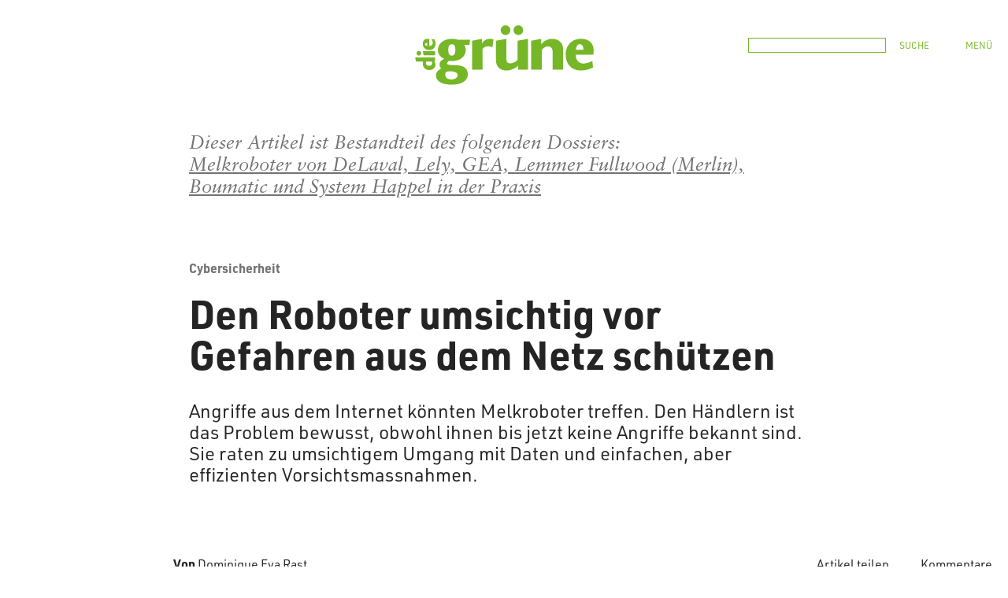

--- FILE ---
content_type: text/html;charset=utf-8
request_url: https://www.diegruene.ch/dossier/hof-management/den-roboter-umsichtig-schtzen-403028
body_size: 15300
content:
<!DOCTYPE html>
<html lang="de-CH">
<head>

<meta charset="utf-8">
<!-- 
	This website is powered by TYPO3 - inspiring people to share!
	TYPO3 is a free open source Content Management Framework initially created by Kasper Skaarhoj and licensed under GNU/GPL.
	TYPO3 is copyright 1998-2025 of Kasper Skaarhoj. Extensions are copyright of their respective owners.
	Information and contribution at https://typo3.org/
-->



<title>Den Roboter umsichtig vor Gefahren aus dem Netz schützen - diegruene.ch | Die Grüne</title>
<meta name="generator" content="TYPO3 CMS">
<meta name="viewport" content="width=device-width, initial-scale=1">
<meta name="robots" content="max-image-preview:large">
<meta name="twitter:card" content="summary">


<link rel="stylesheet" href="/fileadmin/agrarmedien/shared/generatedcss/project-base-dg.css?1755500642" media="all">
<link rel="stylesheet" href="/_assets/30df6ad56a4bf8f74584c5c168a6d17a/Css/print.css?1755148538" media="print">






<meta property="og:article:author" content="Dominique Eva Rast" />
<meta name="cXenseParse:ressorts" content="Hof-Management"/>
<meta name="cXenseParse:userneed" content=""/>
<meta name="cXenseParse:topiccluster" content=""/>
<meta name="cXenseParse:tags" content="Hof-Management, Melkroboter, Melktechnik, Versicherung, Lely"/>
<meta itemprop="og:article:published_time" content="2022-04-04T04:00:00Z" />
<meta name="description" content="Angriffe aus dem Internet könnten Melkroboter treffen. Den Händlern ist das Problem bewusst, obwohl ihnen bis jetzt keine Angriffe bekannt sind. Sie raten zu umsichtigem Umgang mit Daten und einfachen, aber effizienten Vorsichtsmassnahmen." />
<meta property="og:title" content="Den Roboter umsichtig vor Gefahren aus dem Netz schützen - diegruene.ch" />
<meta property="og:description" content="Angriffe aus dem Internet könnten Melkroboter treffen. Den Händlern ist das Problem bewusst, obwohl ihnen bis jetzt keine Angriffe bekannt sind. Sie raten zu umsichtigem Umgang mit Daten und einfachen, aber effizienten Vorsichtsmassnahmen." />
<meta property="og:site_name" content="diegruene.ch" />
<meta property="og:type" content="article" />
<meta property="og:url" content="https://www.diegruene.ch/dossier/hof-management/den-roboter-umsichtig-schtzen-403028" />
<meta itemprop="name" content="Den Roboter umsichtig vor Gefahren aus dem Netz schützen - diegruene.ch" />
<meta itemprop="description" content="Angriffe aus dem Internet könnten Melkroboter treffen. Den Händlern ist das Problem bewusst, obwohl ihnen bis jetzt keine Angriffe bekannt sind. Sie raten zu umsichtigem Umgang mit Daten und einfachen, aber effizienten Vorsichtsmassnahmen." />
<meta property="twitter:title" content="Den Roboter umsichtig vor Gefahren aus dem Netz schützen - diegruene.ch" />
<meta property="twitter:description" content="Angriffe aus dem Internet könnten Melkroboter treffen. Den Händlern ist das Problem bewusst, obwohl ihnen bis jetzt keine Angriffe bekannt sind. Sie raten zu umsichtigem Umgang mit Daten und einfachen, aber effizienten Vorsichtsmassnahmen." />
<meta property="twitter:url" content="https://www.diegruene.ch/dossier/hof-management/den-roboter-umsichtig-schtzen-403028" />
<meta property="og:image" content="https://www.diegruene.ch/fileadmin/_processed_/d/a/csm_dg_22_04_roboter-gian_vaitl_b0360da3bc.jpg" />
<meta itemprop="image" content="https://www.diegruene.ch/fileadmin/_processed_/d/a/csm_dg_22_04_roboter-gian_vaitl_b0360da3bc.jpg" />
<meta property="twitter:image" content="https://www.diegruene.ch/fileadmin/_processed_/d/a/csm_dg_22_04_roboter-gian_vaitl_b0360da3bc.jpg" />
	<script type="text/javascript" data-cmp-ab="1" src="https://cdn.consentmanager.net/delivery/autoblocking/69d2899471ee4.js" data-cmp-host="a.delivery.consentmanager.net" data-cmp-cdn="cdn.consentmanager.net" data-cmp-codesrc="1"></script>  <script>
  	var apiURL = 'https://api.diegruene.ch/api/v1/';
  	var loginURL = 'https://login.diegruene.ch/96341974-9a3c-4ce8-ace8-285a7cf5889d';
  	var accountURL = 'https://shop.diegruene.ch/Account/Account';
    var logoutURL = '';
  </script>            <link rel="apple-touch-icon" sizes="57x57" href="/fileadmin/agrarmedien/diegruene/favicons/apple-icon-57x57.png">
            <link rel="apple-touch-icon" sizes="60x60" href="/fileadmin/agrarmedien/diegruene/favicons/apple-icon-60x60.png">
            <link rel="apple-touch-icon" sizes="72x72" href="/fileadmin/agrarmedien/diegruene/favicons/apple-icon-72x72.png">
            <link rel="apple-touch-icon" sizes="76x76" href="/fileadmin/agrarmedien/diegruene/favicons/apple-icon-76x76.png">
            <link rel="apple-touch-icon" sizes="114x114" href="/fileadmin/agrarmedien/diegruene/favicons/apple-icon-114x114.png">
            <link rel="apple-touch-icon" sizes="120x120" href="/fileadmin/agrarmedien/diegruene/favicons/apple-icon-120x120.png">
            <link rel="apple-touch-icon" sizes="144x144" href="/fileadmin/agrarmedien/diegruene/favicons/apple-icon-144x144.png">
            <link rel="apple-touch-icon" sizes="152x152" href="/fileadmin/agrarmedien/diegruene/favicons/apple-icon-152x152.png">
            <link rel="apple-touch-icon" sizes="180x180" href="/fileadmin/agrarmedien/diegruene/favicons/apple-icon-180x180.png">
            <link rel="icon" type="image/png" sizes="192x192"  href="/fileadmin/agrarmedien/diegruene/favicons/android-icon-192x192.png">
            <link rel="icon" type="image/png" sizes="32x32" href="/fileadmin/agrarmedien/diegruene/favicons/favicon-32x32.png">
            <link rel="icon" type="image/png" sizes="96x96" href="/fileadmin/agrarmedien/diegruene/favicons/favicon-96x96.png">
            <link rel="icon" type="image/png" sizes="16x16" href="/fileadmin/agrarmedien/diegruene/favicons/favicon-16x16.png">
            <link rel="manifest" href="/fileadmin/agrarmedien/diegruene/favicons/manifest.json">
            <meta name="msapplication-TileColor" content="#ffffff">
            <meta name="msapplication-TileImage" content="/fileadmin/agrarmedien/diegruene/favicons/ms-icon-144x144.png">
            <meta name="theme-color" content="#ffffff">            <script src="https://hcaptcha.com/1/api.js"></script>
            <script src="https://adnz.co/header.js?adTagId=214"></script>
            <script src="/_assets/30df6ad56a4bf8f74584c5c168a6d17a/JavaScript/bottalkCallback.js"></script><!-- Google Tag Manager -->
<script>(function(w,d,s,l,i){w[l]=w[l]||[];w[l].push({'gtm.start':
new Date().getTime(),event:'gtm.js'});var f=d.getElementsByTagName(s)[0],
j=d.createElement(s),dl=l!='dataLayer'?'&l='+l:'';j.async=true;j.src=
'https://www.googletagmanager.com/gtm.js?id='+i+dl;f.parentNode.insertBefore(j,f);
})(window,document,'script','dataLayer','GTM-TSJTVPW');</script>
<!-- End Google Tag Manager -->
<!-- Matomo -->
<script>
  var _paq = window._paq = window._paq || [];
  /* tracker methods like "setCustomDimension" should be called before "trackPageView" */
  _paq.push(['trackPageView']);
  _paq.push(['enableLinkTracking']);
  (function() {
    var u="//matomo.agrarmedien.ch/";
    _paq.push(['setTrackerUrl', u+'matomo.php']);
    _paq.push(['setSiteId', '3']);
    var d=document, g=d.createElement('script'), s=d.getElementsByTagName('script')[0];
    g.async=true; g.src=u+'matomo.js'; s.parentNode.insertBefore(g,s);
  })();
</script>
<!-- End Matomo Code -->
<script defer data-domain="diegruene.ch" src="https://plausible.agrarmedien.ch/js/script.js"></script>
</head>
<body id="page_206" class="page-layout-1 diegruene" data-micropayment-transaction-start-touchpoint-id="ab4cbc9f-aaac-42eb-8345-49c3ebb68779" data-touchpoint-id="2e2c277d-b323-4066-a35e-448ef018e7f5">
<!-- Google Tag Manager (noscript) -->
<noscript><iframe src="https://www.googletagmanager.com/ns.html?id=GTM-TSJTVPW"
height="0" width="0" style="display:none;visibility:hidden"></iframe></noscript>
<!-- End Google Tag Manager (noscript) -->
<div id="page">
    
    <div class="burger-nav-overlay"></div>
    <nav id="mobilenav">
        <div class="wrap lighter">
    <div class="burger-search burger-nav">
        <form action="/suche" method="get">
            <input type="text" name="kw" class="searchfield">
            <input type="submit" class="submitbutton" value="">
        </form>
    </div>
</div>

<div class="wrap lighter">
    <div class="burger-abo">
        
            
                <a href="https://login.diegruene.ch/96341974-9a3c-4ce8-ace8-285a7cf5889d/login?returnUrl=https://www.diegruene.ch/" class="page_login">Login</a>
            
                <a href="https://shop.diegruene.ch" class="page_">Abo</a>
            
        
        <div class="clear"></div>
    </div>
</div>

<div class="wrap borderless light">
    <div class="burger-rubriken burger-nav">
        <nav>
            <a href="/">Startseite</a>
            
                <a href="/landtechnik">Landtechnik</a>
            
                <a href="/pflanzenbau">Pflanzenbau</a>
            
                <a href="/tierhaltung">Tierhaltung</a>
            
                <a href="/hof-management">Hof-Management</a>
            
        </nav>
    </div>
</div>

<div class="wrap borderless">
    <div class="burger-service burger-nav">
        <h4>Service</h4>
        <nav>
            
                <a href="/service/milkipedia">
                    Milkipedia
                </a>
            
                <a href="/service/nutztier-lexikon">
                    Nutztier-Lexikon
                </a>
            
                <a href="/service/agrarpodcast">
                    AgrarPodcast
                </a>
            
                <a href="/service/werbung">
                    Werbung
                </a>
            
                <a href="/service/newsletter">
                    Newsletter
                </a>
            
                <a href="/service/e-paper">
                    E-Paper
                </a>
            
                <a href="/service/faq">
                    FAQ
                </a>
            
                <a href="/service/dossiers">
                    Dossiers
                </a>
            
                <a href="/service/videos">
                    Videos
                </a>
            
                <a href="/service/bildergalerien">
                    Bildergalerien
                </a>
            
                <a href="/service/leserreisen">
                    Leserreisen
                </a>
            
                <a href="/ueber/kommentar-regeln">
                    Kommentar-Regeln
                </a>
            
        </nav>
    </div>
</div>

<div class="wrap borderless">
    <div class="burger-about burger-nav">
        <h4>Über uns</h4>
        <nav>
            
                <a href="/ueber/das-magazin">
                    Das Magazin
                </a>
            
                <a href="/ueber/unser-team">
                    Unser Team
                </a>
            
                <a href="/ueber/unsere-geschichte">
                    Unsere Geschichte
                </a>
            
                <a href="/ueber/die-schweizer-agrarpresse">
                    Die Schweizer Agrarpresse
                </a>
            
                <a href="/ueber/kontakt">
                    Kontakt
                </a>
            
                <a href="/ueber/datenschutz">
                    Datenschutz
                </a>
            
                <a href="/ueber/impressum">
                    Impressum
                </a>
            
                <a href="/agb">
                    AGB
                </a>
            
        </nav>
    </div>
</div>

<div class="wrap borderless">
    <div class="burger-products burger-nav">
        <h4>Weitere Produkte</h4>
        <nav>
            
                <a href="https://www.bauernzeitung.ch">
                    bauernzeitung.ch
                </a>
            
                <a href="https://www.tierwelt.ch">
                    tierwelt.ch
                </a>
            
                <a href="https://www.agropool.ch">
                    agropool.ch
                </a>
            
                <a href="https://www.baumaschinenpool.ch/de/">
                    baumaschinenpool.ch
                </a>
            
                <a href="https://www.agrarjobs.ch/de">
                    agrarjobs.ch
                </a>
            
                <a href="https://verliebt.bauernzeitung.ch/">
                    Verliebt - Singlebörse
                </a>
            
                <a href="/newsletter">
                    BauernNews
                </a>
            
                <a href="https://www.agrarmedien.ch">
                    Agrarmedien Verlag
                </a>
            
        </nav>
    </div>
</div>


    </nav>

    
    <header id="header">
        <div class="header-content sticky" data-sticky-scrollpos="0">
    <div class="header-meta-bar">
        
            <nav class="meta-nav meta-left menu-container desktop">
                
                    <a href="/e-paper">
                        E-Paper
                    </a>
                
                    <a href="/newsletter">
                        Newsletter
                    </a>
                
                    <a href="/ueber/kontakt">
                        Kontakt
                    </a>
                
                    <a href="/meta-navigation-links/agrarpodcast">
                        AgrarPodcast
                    </a>
                
                    <a href="/meta-navigation-links/werbung">
                        Werbung
                    </a>
                
            </nav>
        

        <div class="meta-nav meta-center">

        </div>

        
            <nav class="meta-nav meta-right menu-container desktop">
                
                    <a href="https://www.bauernzeitung.ch">
                        Bauernzeitung
                    </a>
                
                    <a href="https://www.tierwelt.ch">
                        Tierwelt
                    </a>
                
                    <a href="https://www.agrarjobs.ch">
                        Agrarjobs
                    </a>
                
                    <a href="https://www.agropool.ch">
                        Agropool
                    </a>
                
                    <a href="https://verliebt.bauernzeitung.ch">
                        Verliebt
                    </a>
                
            </nav>
        
    </div>

    <div class="header-logo-bar">
        <div class="abo-nav">
            
                
                    <a href="https://login.diegruene.ch/96341974-9a3c-4ce8-ace8-285a7cf5889d/login?returnUrl=https://www.diegruene.ch/" class="page_login">Login</a>
                
                    <a href="https://shop.diegruene.ch" class="page_">Abo</a>
                
            
        </div>

        <div class="breadcrumb-nav">
            
        </div>

        <div class="head-search">
            <form action="/suche" method="get" id="searchform">
                <input type="text" name="kw"> <a href="#">Suche</a>
            </form>
        </div>
        <div class="burger-nav"><a href="#" class="opener">Menü</a></div>
        <div class="logo-container">
            <a href="/">
                <img src="/typo3conf/ext/mad_project_base/Resources/Public/Images/logo-diegruene.svg" alt="die grüne | Fach-Magazin für die Schweizer Landwirtschaft" height="80" width="230" />
            </a>
        </div>

    </div>

    <div class="header-nav-bar">
        
            <nav class="main-nav nav-container desktop">
                
                    <a href="https://www.diegruene.ch/traumtraktor" class="">
                        TraumTraktor
                    </a>
                
                    <a href="/landtechnik" class="">
                        Landtechnik
                    </a>
                
                    <a href="/pflanzenbau" class="">
                        Pflanzenbau
                    </a>
                
                    <a href="/tierhaltung" class="">
                        Tierhaltung
                    </a>
                
                    <a href="/hof-management" class="">
                        Hof-Management
                    </a>
                
                    <a href="/jahresserie" class="">
                        Jahresserie
                    </a>
                
                    <a href="/panorama" class="">
                        Panorama
                    </a>
                
            </nav>
        
    </div>
</div>
<div class="clear"></div>

    </header>

    
    <main id="main">
        <script type="text/javascript">
            var statApiHost = "https://api.diegruene.ch";
            var statPageType = 1;
            var statUserId = 0;
            var statRessort = "Dossier";
            var statTags = "Dossier";
        </script>

        <div class="halfpage_container"><div id="adnz_halfpage_1"></div></div>
        
    

            <div id="c644" class="frame frame-default frame-type-list frame-layout-0">
                
                
                    



                
                
                    

    



                
                

    
        
<div class="tx-mad-redaktion">
	
    <div class="article-wrap">
        
                
                    <section class="dossiernav sticky" data-sticky-trigger="#header .header-content" data-bottom-trigger="section.article.nextarticle" data-bottom-offset="90">
                        


    <div class="slick-prev dossiernav-arrow"></div>
    <div class="nav-wrap">
        
            <div class="item">
                <a href="/dossier/landtechnik/eutergesundheit-am-melkroboter-431105">Eutergesundheit am Melkroboter: «Das Wichtigste ist die Hygiene an der Kuh und im Stall»</a>
                <span class="date">Montag, 18. Juli 2022</span>
            </div>
        
            <div class="item">
                <a href="/dossier/tierhaltung/dem-melkroboter-gehoert-die-zukunft-422004">«Dem Melkroboter gehört die Zukunft»</a>
                <span class="date">Samstag, 18. Juni 2022</span>
            </div>
        
            <div class="item">
                <a href="/dossier/tierhaltung/mit-dem-mobilen-melkroboter-auf-der-alp-pragel-421987">Mit dem mobilen Melkroboter auf der Alp Pragel</a>
                <span class="date">Samstag, 18. Juni 2022</span>
            </div>
        
            <div class="item">
                <a href="/dossier/hof-management/den-roboter-umsichtig-schtzen-403028">Den Roboter umsichtig vor Gefahren aus dem Netz schützen</a>
                <span class="date">Montag,  4. April 2022</span>
            </div>
        
            <div class="item">
                <a href="/dossier/landtechnik/der-bildschirm-gehoert-bei-markus-heeb-zum-stall-351774">Der Bildschirm gehört bei Markus Heeb zum Stall</a>
                <span class="date">Montag, 14. Juni 2021</span>
            </div>
        
            <div class="item">
                <a href="/dossier/landtechnik/mit-einem-melkroboter-lernt-der-landwirt-seine-kuehe-kennen-354986">Mit einem Melkroboter lernt der Landwirt seine Kühe kennen</a>
                <span class="date">Dienstag,  1. Dezember 2020</span>
            </div>
        
            <div class="item">
                <a href="/dossier/landtechnik/kuehe-wuerden-einen-melkroboter-kaufen-standpunkt-von-redaktor-beat-schmid-354064">Kühe würden einen Melkroboter kaufen - «StandPunkt» von Redaktor Beat Schmid</a>
                <span class="date">Dienstag,  1. Dezember 2020</span>
            </div>
        
            <div class="item">
                <a href="/dossier/landtechnik/industrie-roboter-von-system-happel-melkt-besonders-schonend-355375">Der Melkroboter von System Happel melkt dank einem Industrie-Roboter besonders schonend</a>
                <span class="date">Sonntag,  1. November 2020</span>
            </div>
        
            <div class="item">
                <a href="/dossier/landtechnik/boumatic-melkroboter-melkt-kuehe-im-fertigen-modul-355517">Boumatic Melkroboter melkt Kühe im fertigen Modul</a>
                <span class="date">Mittwoch, 23. September 2020</span>
            </div>
        
            <div class="item">
                <a href="/dossier/landtechnik/merlin-von-lemmer-fullwood-ist-ein-heisser-melkroboter-355516">Merlin von Lemmer Fullwood ist ein heisser Melkroboter</a>
                <span class="date">Donnerstag, 27. August 2020</span>
            </div>
        
            <div class="item">
                <a href="/dossier/landtechnik/gea-melkroboter-mit-inline-melkbecher-vom-reinigen-bis-zum-dippen-355515">GEA-Melkroboter mit Inline-Melkbecher vom Reinigen bis zum Dippen</a>
                <span class="date">Donnerstag, 30. Juli 2020</span>
            </div>
        
            <div class="item">
                <a href="/dossier/landtechnik/der-lely-astronaut-a5-melkt-die-kuehe-mitten-in-der-herde-355510">Der Lely Astronaut A5 melkt die Kühe mitten in der Herde</a>
                <span class="date">Freitag, 26. Juni 2020</span>
            </div>
        
            <div class="item">
                <a href="/dossier/landtechnik/der-delaval-melkroboter-vms-310-ist-so-schlau-wie-ein-smartphone-355512">Der DeLaval Melkroboter VMS 310 ist so schlau wie ein Smartphone</a>
                <span class="date">Freitag,  5. Juni 2020</span>
            </div>
        
            <div class="item">
                <a href="/dossier/landtechnik/lely-delaval-gea-co-von-der-ersten-melkmaschine-zum-melkroboter-355511">Lely, DeLaval, GEA &amp; Co.: Von der ersten Melkmaschine zum Melkroboter</a>
                <span class="date">Freitag, 22. Mai 2020</span>
            </div>
        
            <div class="item">
                <a href="/dossier/landtechnik/rindergesundheitsdienst-eutergesundheit-mit-melkroboter-355513">Rindergesundheitsdienst: Eutergesundheit mit Melkroboter</a>
                <span class="date">Samstag, 21. März 2020</span>
            </div>
        
            <div class="item">
                <a href="/dossier/landtechnik/mit-dem-roboter-erfolgreich-melken-355509">Mit dem Roboter erfolgreich melken</a>
                <span class="date">Montag, 23. September 2019</span>
            </div>
        
            <div class="item">
                <a href="/dossier/landtechnik/melkroboter-praktiker-markus-wagner-hinter-dem-erfolgreichen-robotermelken-steckt-viel-planung-355514">Melkroboter-Praktiker Markus Wagner: hinter dem erfolgreichen Robotermelken steckt viel Planung</a>
                <span class="date">Montag, 23. September 2019</span>
            </div>
        
            <div class="item">
                <a href="/dossier/landtechnik/die-kuh-muss-bei-der-milchproduktion-mitarbeiten-355508">«Die Kuh muss bei der Milchproduktion mitarbeiten»</a>
                <span class="date">Donnerstag, 28. März 2019</span>
            </div>
        
    </div>
    <div class="slick-next dossiernav-arrow"></div>


                    </section>
                

                
                    
                            <section class="article dossier">
                                


    <script type="application/ld+json">
        {
            "@context": "https://schema.org",
            "@type": "NewsArticle",
            "url": "https://www.diegruene.ch/dossier/hof-management/den-roboter-umsichtig-schtzen-403028",
            "mainEntityOfPage":{
                "@type": "WebPage",
                "@id": "https://www.diegruene.ch/dossier/hof-management/den-roboter-umsichtig-schtzen-403028"
            },
            "headline": "Den Roboter umsichtig vor Gefahren aus dem Netz schützen",
            "image": "https://www.diegruene.ch/fileadmin/user_upload/diegruene/artikel-bilder/2022-04/dg_22_04_roboter-gian_vaitl.jpg",
            "datePublished": "2022-04-04 06:00",
            "author": {
                "@type": "Person",
                "name": "Dominique Eva Rast"
            },
            "publisher": {
                "name": "die grüne",
                "@type": "Organization",
                "logo": {
                    "@type": "ImageObject",
                    "url": "https://www.diegruene.ch/typo3conf/ext/mad_project_base/Resources/Public/Images/logo-diegruene.svg>"
                }
            },
            "description": "Angriffe aus dem Internet könnten Melkroboter treffen. Den Händlern ist das Problem bewusst, obwohl ihnen bis jetzt keine Angriffe bekannt sind. Sie raten zu umsichtigem Umgang mit Daten und einfachen, aber effizienten Vorsichtsmassnahmen.",
            "isAccessibleForFree": "True",
            "hasPart":
            {
                "@type": "WebPageElement",
                "isAccessibleForFree": "False",
                "cssSelector" : ".paywall-content"
            }
        }
    </script>

    
        <div class="dossiermain">
            <p>Dieser Artikel ist Bestandteil des folgenden Dossiers:<br>
                <a href="/artikel/landtechnik/melkroboter-die-modelle-von-delaval-lely-gea-lemmer-fullwood-merlin-boumatic-und-system-happel-in-der-praxis-354729">Melkroboter von DeLaval, Lely, GEA, Lemmer Fullwood (Merlin), Boumatic und System Happel in der Praxis</a>
            </p>
        </div>
    

    <div class="articleheader">
        <h2>Cybersicherheit</h2>
        <h1 class="">Den Roboter umsichtig vor Gefahren aus dem Netz schützen</h1>
        <div class="lead">Angriffe aus dem Internet könnten Melkroboter treffen. Den Händlern ist das Problem bewusst, obwohl ihnen bis jetzt keine Angriffe bekannt sind. Sie raten zu umsichtigem Umgang mit Daten und einfachen, aber effizienten Vorsichtsmassnahmen.</div>
    </div>

    <div class="articlemeta">
        <div class="left pull-left">
            
                <div class="autoren">
                    <b>Von </b>
                    
                        
                                <span class="autor"><a href="/autor/dominique-eva-rast">Dominique Eva Rast</a></span>
                            
                    
                    
                </div>
            
            
             <div class="date"><b>Publiziert am</b> Montag,  4. April 2022 06:00</div>
            
            
           
            
            <div class="reading-time">
                <b>Lesedauer</b> 5 Minuten
            </div>
            
            
                <div class="article-tags pull-left">
                    <div class="headline">
                        
                                <b>Themen&nbsp;</b>
                            
                        
                                
                            
                        <a href="/themen/hof-management"><span>Hof-Management</span></a>,&nbsp;<a href="/themen/melkroboter"><span>Melkroboter</span></a>,&nbsp;<a href="/themen/melktechnik"><span>Melktechnik</span></a>,&nbsp;<a href="/themen/versicherung-1"><span>Versicherung</span></a>,&nbsp;<a href="/themen/lely"><span>Lely</span></a>
                    </div>
                </div>
            
        </div>


        <div class="right pull-right">
            
                <div class="readlater pull-right">
                    Artikel merken
                </div>
            
            
            
                <div class="comments pull-right">
                    Kommentare <br>
                    <a class="anchor-link" href="#comment-section" data-target="#comment-section"><span class="socialicon comment"></span></a>
                </div>
            
            
            
                <div class="share pull-right">
                    Artikel teilen<br>
                    <a href="https://www.facebook.com/sharer/sharer.php?u=https://www.diegruene.ch/dossier/hof-management/den-roboter-umsichtig-schtzen-403028" target="_blank"><span class="socialicon facebook"></span></a>&nbsp;<a href="https://twitter.com/home?status=https://www.diegruene.ch/dossier/hof-management/den-roboter-umsichtig-schtzen-403028" target="_blank"><span class="socialicon twitter"></span></a>
                </div>
            
        </div>
        <div class="clear"></div>
    </div>

    
        <div class="mainimages" data-artikel-id="403028">
            <div class="items">
                
                    <div class="item" id="img-1" data-image-nr="1">
                        
                                <figure class="mainimg imagefill">
                                    
                                            <a href="/fileadmin/user_upload/diegruene/artikel-bilder/2022-04/dg_22_04_roboter-gian_vaitl.jpg" title="Panik vor einem Cyberangriff auf dem Melkroboter ist nicht angebracht. Dennoch ist es sinnvoll, die Daten des Betriebs umsichtig zu schätzen.">
                                                <img src="/fileadmin/_processed_/d/a/csm_dg_22_04_roboter-gian_vaitl_c86fabcde9.jpg" width="1280" height="800" alt="Panik vor einem Cyberangriff auf dem Melkroboter ist nicht angebracht. Dennoch ist es sinnvoll, die Daten des Betriebs umsichtig zu schätzen." />
                                            </a>
                                        
                                </figure>
                            
                        
                        <figcaption>
                            Panik vor einem Cyberangriff auf dem Melkroboter ist nicht angebracht. Dennoch ist es sinnvoll, die Daten des Betriebs umsichtig zu schätzen.&nbsp;(Bild: «die grüne» / Gian Vaitl)
                        </figcaption>
                    </div>
                
                    <div class="item" id="img-2" data-image-nr="2">
                        
                                <figure class="mainimg width-100">
                                    
                                            <a href="/fileadmin/user_upload/diegruene/artikel-bilder/2022-04/ko__pfe_zitat__6_.png" title="">
                                                <img src="/fileadmin/_processed_/2/f/csm_ko__pfe_zitat__6__454b01345d.png" width="1280" height="427" alt="" />
                                            </a>
                                        
                                </figure>
                            
                        
                        <figcaption>
                            
                        </figcaption>
                    </div>
                
                    <div class="item" id="img-3" data-image-nr="3">
                        
                                <figure class="mainimg width-100">
                                    
                                            <a href="/fileadmin/user_upload/diegruene/artikel-bilder/2022-04/ko__pfe_zitat__8_.png" title="">
                                                <img src="/fileadmin/_processed_/b/7/csm_ko__pfe_zitat__8__057ada08c9.png" width="1280" height="427" alt="" />
                                            </a>
                                        
                                </figure>
                            
                        
                        <figcaption>
                            
                        </figcaption>
                    </div>
                
                    <div class="item" id="img-4" data-image-nr="4">
                        
                                <figure class="mainimg width-100">
                                    
                                            <a href="/fileadmin/user_upload/diegruene/artikel-bilder/2022-04/ko__pfe_zitat__7_.png" title="">
                                                <img src="/fileadmin/_processed_/2/c/csm_ko__pfe_zitat__7__20f4391b4f.png" width="1280" height="427" alt="" />
                                            </a>
                                        
                                </figure>
                            
                        
                        <figcaption>
                            
                        </figcaption>
                    </div>
                
                    <div class="item" id="img-5" data-image-nr="5">
                        
                                <figure class="mainimg width-100">
                                    
                                            <a href="/fileadmin/user_upload/diegruene/artikel-bilder/2022-04/ko__pfe_zitat__1_.png" title="">
                                                <img src="/fileadmin/_processed_/4/f/csm_ko__pfe_zitat__1__53cf94e7db.png" width="1280" height="427" alt="" />
                                            </a>
                                        
                                </figure>
                            
                        
                        <figcaption>
                            
                        </figcaption>
                    </div>
                
                    <div class="item" id="img-6" data-image-nr="6">
                        
                                <figure class="mainimg width-100">
                                    
                                            <a href="/fileadmin/user_upload/diegruene/artikel-bilder/2022-04/ko__pfe_zitat__9_.png" title="">
                                                <img src="/fileadmin/_processed_/b/2/csm_ko__pfe_zitat__9__ab4b38d476.png" width="1280" height="427" alt="" />
                                            </a>
                                        
                                </figure>
                            
                        
                        <figcaption>
                            
                        </figcaption>
                    </div>
                
            </div>
            
            
                <div class="slider-nav"><div class="prev-arrow"></div><div class="slidecount"></div><div class="next-arrow"></div></div>
            
        
    </div>

    
            
        

    
        
                
            
    

    <div class="articlebody" data-artikel-id="403028" data-user-need-id="" data-article-source="DG" data-user-need-name="" data-topic-cluster-id="" data-topic-cluster-name="" data-article-authors="Dominique Eva Rast" data-article-date="2022-04-04T06:00:00+02:00" data-article-title="Den Roboter umsichtig vor Gefahren aus dem Netz schützen" data-ressorts="Hof-Management" data-tags="Hof-Management,Melkroboter,Melktechnik,Versicherung,Lely" data-hidden-link="0" data-artikel-paywall="1" data-preview="0" data-loggedin="0">
        
                
                        




        <div class="paywall new-paywall">
            <div class="content">
                
                    <div class="bottalk-wrap" style="display:none;">
                        
                        <div class="bottalk-icon">
                            <svg width="50" height="56" id="bottalk-icon" xmlns="http://www.w3.org/2000/svg" viewBox="0 0 112.23 127.13"><defs><style>.cls-1{fill:#52ae32;}.cls-2{fill:#fff;}.cls-3{fill:none;stroke:#fff;stroke-linecap:round;stroke-miterlimit:10;stroke-width:5px;}</style></defs><path class="cls-1" d="M112.23,14.99v68.9c0,8.28-6.71,14.99-14.99,14.99h-15.62c-.74,16,9.83,23.08,19.85,27.9-18.98,2.58-40.22-9.81-42.71-27.9H15c-8.28,0-15-6.71-15-14.99V14.99C0,6.71,6.72,0,15,0h82.24c8.28,0,14.99,6.71,14.99,14.99Z"/><path class="cls-2" d="M53.84,26.69v47.3c0,2.91-3.34,4.55-5.64,2.77l-17.07-13.19h-8.32c-2.07,0-3.74-1.68-3.74-3.74v-18.96c0-2.07,1.67-3.74,3.74-3.74h8.32l17.07-13.19c2.3-1.78,5.64-.14,5.64,2.77Z"/><path class="cls-3" d="M65.38,61.88c2.96-2.96,4.78-7.04,4.78-11.54s-1.82-8.59-4.78-11.54"/><path class="cls-3" d="M73.51,70.01c5.03-5.04,8.15-11.99,8.15-19.67s-3.11-14.64-8.15-19.67"/><path class="cls-3" d="M81.65,78.15c7.11-7.12,11.52-16.95,11.52-27.81s-4.41-20.69-11.52-27.81"/></svg>
                            <a aria-label="Weitere Informationen zum Audioplayer finden Sie hier" title="Was ist das?" target="_blank" href="https://www.bauernzeitung.ch/services/vorlesefunktion">Was ist das?</a>
                        </div>
                        <div id="bt-player" data-callback="bottalk_callback" data-code="f50a260f00ca1c238a7bb5287568aa5b" data-premium="false" ></div>
                        <script src="https://bottalk.io/player/loader-v3.js"></script>
                    </div>
                
                <p>Was würde es überhaupt bringen, einen Melkroboter übers Internet anzugreifen? Die Frage stellen sich nicht nur Landwirte. «die grüne» hat bei Lely, Delaval, GEA, System Happel, Lemmer Fullwood und Boumatic nachgefragt.
Michael Stöckle, Geschäftsführer von System Happel Suisse, kann sich vorstellen, dass von betroffenen Betrieben Geld verlangt werden könnte. «Falls ein Landwirt gehackt wird, kann er handlungsunfähig&hellip;</p>
                <div class="overlay"></div>
            </div>
            <div class="article-paywall-cta">
                <div class="paywall-content-container frame frame-layout-0">
                    <div class="frame frame-default frame-type-textmedia frame-layout-0">
                        <header>
                            <h2 class="ce-headline-center">
                                Möchten Sie diesen Artikel lesen?
                            </h2>
                            <p><b>Lesedauer: 5 Minuten</b></p>
                        </header>
                    </div>
                    <div class="row">
                        <div class="col col-2">
                            <div class="frame frame-default frame-type-textmedia frame-layout-0">
                                <div class="ce-textpic ce-center ce-above">
                                    <div class="ce-bodytext">
                                        <p>Diesen Artikel für Fr. 1.50 kaufen.</p>
                                        <p><a class="button" href="/micropayment?articleUid=403028&amp;tx_madredaktion_madredaktion%5Baction%5D=newOrder&amp;tx_madredaktion_madredaktion%5Bcontroller%5D=Micropayment&amp;cHash=cd80a95a60daa17a1606623a90f3d085">Artikel kaufen</a></p>
                                    </div>
                                </div>
                                <div class="ce-textpic ce-center ce-above">
                                    <div class="ce-bodytext">
                                        <p>Ein Abo des Fachmagazins «die grüne» kaufen.</p>
                                        
                                                <p><a href="https://shop.diegruene.ch/?utm_medium=button&amp;utm_source=webseite&amp;utm_campaign=dg-paywall-sperrmaske" target="_blank" class="button" rel="noreferrer">Zum Aboshop</a></p>
                                            
                                        <p class="frame frame-layout-0 ce-bodytext">Haben Sie bereits ein Konto?<br>Hier <a class="block-link" href="https://login.diegruene.ch/96341974-9a3c-4ce8-ace8-285a7cf5889d/login?returnUrl=https://www.diegruene.ch/dossier/hof-management/den-roboter-umsichtig-schtzen-403028">einloggen</a>.</p>
                                    </div>
                                </div>
                            </div>
                        </div>
                    </div>

                    
                </div>
            </div>
        </div>
    

                    
            

        
            <div id="maindossier-box" style="display: none;">
                <h5></h5>
                
                    
                        <img src="/fileadmin/_processed_/a/0/csm_Website_Dossier22_a2a902197c.png" width="400" />
                    
                
                
                    <h4>Melkroboter von DeLaval, Lely, GEA, Lemmer Fullwood (Merlin), Boumatic und System Happel in der Praxis</h4>
                
            </div>
        

        

        

        

        

    </div>

    <div class="clear"></div>

    

    

    



                            </section>
                        
                

                

                

                
                    <section class="article nextarticle">
                        



    <div class="articleheader">
        <p>Lesen Sie den nächsten Artikel in diesem Dossier:</p>
        <h5>Tierhaltung</h5>
        <h2 class="">Der Bildschirm gehört bei Markus Heeb zum Stall</h2>
        <div class="lead">Markus Heeb setzt auf dem Vogelsang-Hof im thurgauischen Güttingen eine digitale Gesundheits- und Brunstüberwachung ein. Die Geräte können den Landwirt nicht ersetzen, bieten jedoch eine verlässliche Alltagsunterstützung.</div>
        <div class="overlay"></div>
    </div>
    <div class="article-dossier-cta">
        <a class="cta" href="/dossier/landtechnik/der-bildschirm-gehoert-bei-markus-heeb-zum-stall-351774">Jetzt weiterlesen</a>
    </div>


                    </section>
                
            
    </div>

    
    

    
    
        <div class="comments-container element anrisse" id="comment-section" data-comments-pid="183">
    <div class="comments-title headline">
        
                
                        Keine Kommentare
                    
            
    </div>

    
        <div class="login-to-comment-information access-non-logged-in">
            <p>Bitte <a href="https://shop.diegruene.ch/Account/Login" target="_blank" rel="noreferrer">loggen</a> Sie sich ein, um die Kommentarfunktion zu nutzen.</p>
<p>Falls Sie noch kein Agrarmedien-Login besitzen:</p>
<p><a href="https://shop.diegruene.ch/Signup" target="_blank" class="button" rel="noreferrer">Jetzt registrieren</a></p>
        </div>
    

    <div class="comments">
        
    </div>

    
        

        <div id="comment-add-form" class="action-form add-comment-form access-restricted-user hidden">
            <div class="form-title headline">Kommentieren</div>

            <div class="form-group">
                <label for="comment-a">Kommentar</label>
                <textarea id="comment-a" name="addComment" rows="8" cols="80"></textarea>
            </div>

            
                <div class="form-group checkbox-group">
                    <label>
                        <input type="checkbox" name="acceptTerms" class="check-required"> <p>Ich verstehe und akzeptiere die <a href="/ueber/kommentar-regeln" target="_blank">Kommentar-Regeln</a>.</p>
                    </label>
                    <div class="error-container">Bitte akzeptieren Sie die Kondition, um zu kommentieren.</div>
                </div>
            

            <div class="submit-button button">Kommentieren</div>
        </div>
    
</div>

    

    
        <section class="article related">
            



    <div class="element anrisse">

        <div class="headline">
            Das könnte Sie auch noch interessieren
            <div class="sectionlead" style="display: none;">Weitere Themen</div>
        </div>

        <div class="items style_5_cols">

            
                

                

                
                        <div class="item eqheight">
                            

    <div class="auszeichnung">
        
        
        
        
        
        
        
        

        
        
        
        
        
        
        
        

        

        <span class="quelle quelle-dg"></span>
        
        
        
    </div>



                            
                                    <a href="/artikel/panorama/cartoon-von-marco-ratschillerkarma-so-wird-bueroarbeit-ertraeglicher-553521">
                                        
                                            
                                                <figure class="imagefill">
                                                    
                                                            <img src="/fileadmin/_processed_/0/9/csm_00_Dezember_02f1a7b98f.jpg" width="620" height="350" alt="" />
                                                        
                                                </figure>
                                            
                                        
                                            
                                        
                                            
                                        
                                            
                                        
                                            
                                        
                                    </a>
                                    <a href="/artikel/panorama/cartoon-von-marco-ratschillerkarma-so-wird-bueroarbeit-ertraeglicher-553521">
                                        <h5>Cartoon</h5>
                                        <h2 class="">Cartoon von Marco Ratschiller/Karma: So wird Büroarbeit erträglicher</h2>
                                        <h3 class="lead">Die höchsten Wachstumsraten im Agrarsektor haben seit vielen Jahren weder Ackerbau noch Tierzucht, sondern die Zettelwirtschaft. Mit diesen Trends und Tricks von Marco Ratschiller/Karma wird die Büroarbeit ein wenig erträglicher.</h3>
                                    </a>
                                

                            
                        </div>
                    
            
                

                

                
                        <div class="item eqheight">
                            

    <div class="auszeichnung">
        
        
        <span>Video</span>
        
        
        
        
        

        
        
        
        
        
        
        
        

        

        <span class="quelle quelle-dg"></span>
        
        
        
    </div>



                            
                                    <a href="/artikel/hof-management/rckblick-auf-ein-jahr-weitblick-553522">
                                        
                                            
                                                <figure class="imagefill">
                                                    
                                                            <img src="/fileadmin/_processed_/c/b/csm_592396c9f19ad85105d3be3f84917cc3d99825790a25153fcba0ecb289771037_e7bbaa9aa7.jpg" width="620" height="350" alt="" />
                                                        
                                                </figure>
                                            
                                        
                                            
                                        
                                            
                                        
                                            
                                        
                                            
                                        
                                            
                                        
                                            
                                        
                                            
                                        
                                            
                                        
                                            
                                        
                                            
                                        
                                    </a>
                                    <a href="/artikel/hof-management/rckblick-auf-ein-jahr-weitblick-553522">
                                        <h5>Weitblick</h5>
                                        <h2 class="">Rückblick auf «Weitblick», die Jahresserie 2025</h2>
                                        <h3 class="lead">Ein Jahr lang haben wir Menschen besucht, die ihren Betrieb mit Weitblick führen: vom Bündner Bio-Pionier bis zum Seeländer Drainage-Experte. Die Bilder und die Videos zeigen die ganze Vielfalt der Betriebe.</h3>
                                    </a>
                                

                            
                        </div>
                    
            
                

                

                
                        <div class="item eqheight">
                            

    <div class="auszeichnung">
        
        
        
        
        
        
        
        

        
        
        
        
        
        
        
        

        

        <span class="quelle quelle-dg"></span>
        
        
        
    </div>



                            
                                    <a href="/artikel/hof-management/routine-statt-feuerwehrbungen-553520">
                                        
                                            
                                                <figure class="imagefill">
                                                    
                                                            <img src="/fileadmin/_processed_/5/2/csm_DG12-Grafiken9_5e853eb4b0.png" width="620" height="350" alt="" />
                                                        
                                                </figure>
                                            
                                        
                                            
                                        
                                            
                                        
                                            
                                        
                                    </a>
                                    <a href="/artikel/hof-management/routine-statt-feuerwehrbungen-553520">
                                        <h5>Büromanagement</h5>
                                        <h2 class="">Routine statt Feuerwehrübungen im Bauernhof-Büro</h2>
                                        <h3 class="lead">Routine gibt Sicherheit: Das gilt auch für Planungs- und Büroarbeiten. Doch was braucht es, damit der Papierberg auf dem Schreibtisch nicht aussieht wie das Matterhorn? Die Berater Bernd Robbert und Matthias Schick und der Praktiker Hanspeter Lauper geben Tipps.</h3>
                                    </a>
                                

                            
                        </div>
                    
            
                
                    <div class="item pseudo"></div>
                    <div class="item eqheight anriss-item-advert">
                        <div class="frame frame-default frame-type-html frame-layout-0">
                            <div class="auszeichnung"><span>Werbung</span></div>
                            <div class="wrap advert">
                                <div id="adnz_rectangle_1" class="desktop advert"></div>
                            </div>
                        </div>
                    </div>
                

                

                
                        <div class="item eqheight">
                            

    <div class="auszeichnung">
        
        
        
        
        
        
        
        

        
        
        
        
        
        
        
        

        

        <span class="quelle quelle-dg"></span>
        
        
        
    </div>



                            
                                    <a href="/artikel/hof-management/so-kommt-ordnung-ins-betriebsbuero-auf-dem-bauernhof-553504">
                                        
                                            
                                                <figure class="imagefill">
                                                    
                                                            <img src="/fileadmin/_processed_/7/9/csm_DG12-Grafiken11_8887d51797.png" width="620" height="350" alt="" />
                                                        
                                                </figure>
                                            
                                        
                                            
                                        
                                    </a>
                                    <a href="/artikel/hof-management/so-kommt-ordnung-ins-betriebsbuero-auf-dem-bauernhof-553504">
                                        <h5>Büromanagement</h5>
                                        <h2 class="">So kommt Ordnung ins Betriebsbüro auf dem Bauernhof</h2>
                                        <h3 class="lead">Ein jedes Ding an seinem Ort erspart viel Müh und manch bös’ Wort: Der Grossmutter-Spruch hat seine Berechtigung. Denn Suchen kostet nicht nur Nerven, sondern auch Geld. Wie kommt Ordnung ins Betriebsbüro?</h3>
                                    </a>
                                

                            
                        </div>
                    
            
                

                

                
                        <div class="item eqheight">
                            

    <div class="auszeichnung">
        <span>Abo</span>
        
        
        
        
        
        
        

        
        
        
        
        
        
        
        

        

        <span class="quelle quelle-dg"></span>
        
        
        
    </div>



                            
                                    <a href="/artikel/hof-management/von-der-milchproduktion-zu-aufzuchtrindern-sepp-und-martina-lehner-haben-ihren-stall-mit-weitblick-geplant-und-gebaut-553510">
                                        
                                            
                                                <figure class="imagefill">
                                                    
                                                            <img src="/fileadmin/_processed_/6/a/csm_DG_25-12_MM1_Aufmacher_9593655a04.jpg" width="620" height="350" alt="Im ehemaligen Milchviehstall leben heute 60 Aufzuchtrinder." />
                                                        
                                                </figure>
                                            
                                        
                                            
                                        
                                            
                                        
                                            
                                        
                                            
                                        
                                            
                                        
                                            
                                        
                                    </a>
                                    <a href="/artikel/hof-management/von-der-milchproduktion-zu-aufzuchtrindern-sepp-und-martina-lehner-haben-ihren-stall-mit-weitblick-geplant-und-gebaut-553510">
                                        <h5>Jahresserie</h5>
                                        <h2 class="">Von der Milchproduktion zu Aufzuchtrindern: Sepp und Martina Lehner haben ihren Stall mit Weitblick geplant und gebaut</h2>
                                        <h3 class="lead">Einen Stall von Anfang an so planen und bauen, dass er bei Bedarf später umgenutzt werden kann: Genau das haben Sepp und Martina Lehner aus dem sankt-gallischen Untereggen gemacht. Heute leben im ehemaligen Milchviehstall Aufzuchtrinder.</h3>
                                    </a>
                                

                            
                        </div>
                    
            
                

                

                
                        <div class="item eqheight">
                            

    <div class="auszeichnung">
        
        
        
        
        
        
        
        

        
        
        
        
        
        
        
        

        

        <span class="quelle quelle-dg"></span>
        
        
        
    </div>



                            
                                    <a href="/artikel/panorama/hagenbuchs-randnotizen-ueber-geraete-und-gefuehle-553213">
                                        
                                            
                                                <figure class="imagefill">
                                                    
                                                            <img src="/fileadmin/_processed_/6/e/csm_Website_Randnotizen_11_df12ab02db.png" width="620" height="350" alt="" />
                                                        
                                                </figure>
                                            
                                        
                                    </a>
                                    <a href="/artikel/panorama/hagenbuchs-randnotizen-ueber-geraete-und-gefuehle-553213">
                                        <h5>Kolumne</h5>
                                        <h2 class="">Hagenbuchs Randnotizen: Über Geräte und Gefühle</h2>
                                        <h3 class="lead">Landwirte und ihre Maschinen: Ein enger emotionaler Bezug prägt die Beziehung zwischen Betriebsgeräten und ihren Nutzern. Ob Spitznamen oder spezielle Pflege – Landmaschinen sind mehr als nur Werkzeuge. Die bevorstehenden Entscheidungen zur Mechanisierung könnten langfristige Auswirkungen auf diese besondere Beziehung haben.</h3>
                                    </a>
                                

                            
                        </div>
                    
            
                

                

                
                        <div class="item eqheight advertorial">
                            <ins data-revive-zoneid="590" data-revive-id="61c809f9927ffb6e0f8b435c210bc674"></ins>
                            <script async src="//ads.gutknecht-net.com/delivery/asyncjs.php"></script>
                        </div>
                    
            
                

                

                
                        <div class="item eqheight">
                            

    <div class="auszeichnung">
        
        
        
        
        
        
        
        

        
        
        
        
        
        
        
        

        

        <span class="quelle quelle-dg"></span>
        
        
        
    </div>



                            
                                    <a href="/artikel/hof-management/versicherungsschutz-und-direktzahlungen-553220">
                                        
                                            
                                                <figure class="imagefill">
                                                    
                                                            <img src="/fileadmin/_processed_/c/3/csm_621546b31ef89b9e6a38f582fdc86a7225d78cd55c1e4c567476f4427408ff15_db5b5f742a.jpg" width="620" height="350" alt="Die Zeit läuft: Wer sich jetzt schon mit der Versicherung für mitarbeitende PartnerInnen befasst, steht im Jahr 2026 deutlich weniger unter Druck." title="Die Zeit läuft: Wer " />
                                                        
                                                </figure>
                                            
                                        
                                    </a>
                                    <a href="/artikel/hof-management/versicherungsschutz-und-direktzahlungen-553220">
                                        <h5>Versicherungen</h5>
                                        <h2 class="">Ab 2027: Neuer Versicherungsschutz für mitarbeitende PartnerInnen in der Landwirtschaft</h2>
                                        <h3 class="lead">Ab 2027 ist der Versicherungsschutz für Krankheit und Unfall von mitarbeitenden PartnerInnen ein Kriterium für die Direktzahlungen. Sinnvoll ist, sich bereits jetzt mit der Thematik zu befassen.</h3>
                                    </a>
                                

                            
                        </div>
                    
            
                

                

                
                        <div class="item eqheight advertorial">
                            <ins data-revive-zoneid="590" data-revive-id="61c809f9927ffb6e0f8b435c210bc674"></ins>
                            <script async src="//ads.gutknecht-net.com/delivery/asyncjs.php"></script>
                        </div>
                    
            
                

                

                
                        <div class="item eqheight">
                            

    <div class="auszeichnung">
        
        
        
        
        
        
        
        

        
        
        
        
        
        
        
        

        

        <span class="quelle quelle-dg"></span>
        
        
        
    </div>



                            
                                    <a href="/artikel/hof-management/seit-3-generationen-direkt-geliefert-553221">
                                        
                                            
                                                <figure class="imagefill">
                                                    
                                                            <img src="/fileadmin/_processed_/1/b/csm_WhatsApp_Image_2025-08-26_at_18.00.36_bf5aee101a.jpeg" width="620" height="350" alt="" title="Mit dem Velo" />
                                                        
                                                </figure>
                                            
                                        
                                            
                                        
                                            
                                        
                                    </a>
                                    <a href="/artikel/hof-management/seit-3-generationen-direkt-geliefert-553221">
                                        <h5>Direktvermarktung</h5>
                                        <h2 class="">Einfach, regional, erfolgreich: Familie Hänni liefert Frische direkt nach Bern</h2>
                                        <h3 class="lead">Seit fast einem Jahrhundert liefert Familie Hänni aus Gasel BE frische Produkte zur Kundschaft – früher mit dem Pferdewagen, heute mit Lieferwagen, Velo und einem einfachen Bestellsystem. Eine Geschichte von Direktvermarktung zwischen Tradition und Neuerfindung.</h3>
                                    </a>
                                

                            
                        </div>
                    
            
                

                
                    <div class="item pseudo"></div>
                    <div class="item eqheight anriss-item-advert">
                        <div class="frame frame-default frame-type-html frame-layout-0">
                            <div class="auszeichnung"><span>Werbung</span></div>
                            <div class="wrap advert">
                                <div id="adnz_rectangle_2" class="desktop advert"></div>
                            </div>
                        </div>
                    </div>
                

                
                        <div class="item eqheight">
                            

    <div class="auszeichnung">
        
        
        
        
        
        
        
        

        
        
        
        
        
        
        
        

        

        <span class="quelle quelle-dg"></span>
        
        
        
    </div>



                            
                                    <a href="/artikel/hof-management/steigende-krankenkassenpraemien-ursachen-einsparmoeglichkeiten-und-der-weg-zur-selbstkritik-552728">
                                        
                                            
                                                <figure class="imagefill">
                                                    
                                                            <img src="/fileadmin/_processed_/8/6/csm_e7d75f8945b620990fe4161c36f4931ea367bc83c5bfc1896e7acd3f3a12d576_96cbeb2b98.jpg" width="620" height="350" alt="Wer überlegt, ob der Arztbesuch wirklich nötig ist, senkt Gesundheitskosten." />
                                                        
                                                </figure>
                                            
                                        
                                    </a>
                                    <a href="/artikel/hof-management/steigende-krankenkassenpraemien-ursachen-einsparmoeglichkeiten-und-der-weg-zur-selbstkritik-552728">
                                        <h5>Versicherung</h5>
                                        <h2 class="">Krankenkassenprämien steigen weiter: Experten empfehlen Selbstkritik und Prämienvergleich</h2>
                                        <h3 class="lead">Mehr Gesundheitsleistungen und neue Therapien lassen die Kosten der Krankenkassen steigen. Was lässt sich dagegen tun?</h3>
                                    </a>
                                

                            
                        </div>
                    
            
                

                

                
                        <div class="item eqheight">
                            

    <div class="auszeichnung">
        
        
        
        
        
        
        
        

        
        
        
        
        
        
        
        

        

        <span class="quelle quelle-dg"></span>
        
        
        
    </div>



                            
                                    <a href="/artikel/hof-management/die-baeuerinnenausbildung-staerkt-frauen-in-der-landwirtschaft-552724">
                                        
                                            
                                                <figure class="imagefill">
                                                    
                                                            <img src="/fileadmin/_processed_/e/d/csm_c7930ea1871e7d48ccae0425207726ba51c4f2a528da9bf99c5370a0f7cf4721_0521c0a174.jpg" width="620" height="350" alt="Die diplomierte Bäuerin Sandra Schmid Koch auf dem Betrieb in Uezwil." title="Die diplomierte Bäue" />
                                                        
                                                </figure>
                                            
                                        
                                            
                                        
                                    </a>
                                    <a href="/artikel/hof-management/die-baeuerinnenausbildung-staerkt-frauen-in-der-landwirtschaft-552724">
                                        <h5>Weitblick</h5>
                                        <h2 class="">Die Bäuerinnenausbildung stärkt Frauen in der Landwirtschaft</h2>
                                        <h3 class="lead">Buchhaltung, Recht und Direktvermarktung gehören ebenso zur Bäuerinnenausbildung wie Hauswirtschaft und Familienorganisation. So bringt die Ausbildung produktionstechnische, unternehmerische und soziale Kompetenzen unter einen Hut.</h3>
                                    </a>
                                

                            
                        </div>
                    
            
                

                

                
                        <div class="item eqheight">
                            

    <div class="auszeichnung">
        <span>Abo</span>
        
        <span>Video</span>
        
        
        
        
        

        
        
        
        
        
        
        
        

        

        <span class="quelle quelle-dg"></span>
        
        
        
    </div>



                            
                                    <a href="/artikel/hof-management/anja-hodel-leitet-als-baeuerin-ihren-milchwirtschaftsbetrieb-552718">
                                        
                                            
                                                <figure class="imagefill">
                                                    
                                                            <img src="/fileadmin/_processed_/b/6/csm_9174528f5fa10d690740d011e8c736ee0418b31d14bdddf5a4b50596e6f116e1_f1a02199aa.jpg" width="620" height="350" alt="Die Mastkälber kann Anja Hodel in Zusammenarbeit mit der UFA an die Anicom liefern." title="Die Mastkälber kann " />
                                                        
                                                </figure>
                                            
                                        
                                            
                                        
                                            
                                        
                                            
                                        
                                            
                                        
                                            
                                        
                                    </a>
                                    <a href="/artikel/hof-management/anja-hodel-leitet-als-baeuerin-ihren-milchwirtschaftsbetrieb-552718">
                                        <h5>Weitblick</h5>
                                        <h2 class="">Anja Hodel leitet als Bäuerin ihren Milchwirtschaftsbetrieb</h2>
                                        <h3 class="lead">Anja Hodel hat Anfang 2024 den elterlichen Milchviehbetrieb in Bösingen FR übernommen. Mit Teamgeist, betriebswirtschaftlichem Know-how und viel Respekt vor der Aufgabe führt sie den Betrieb in die Zukunft.</h3>
                                    </a>
                                

                            
                        </div>
                    
            
                

                

                
                        <div class="item eqheight">
                            

    <div class="auszeichnung">
        
        
        
        
        
        
        
        

        
        
        
        
        
        
        
        

        

        <span class="quelle quelle-dg"></span>
        
        
        
    </div>



                            
                                    <a href="/artikel/hof-management/duerfen-wir-sie-bei-der-hofuebergabe-begleiten-552706">
                                        
                                            
                                                <figure class="imagefill">
                                                    
                                                            <img src="/fileadmin/_processed_/c/0/csm_Hofuebergabe_8ecc107202.jpg" width="620" height="350" alt="Ob die Schlüssel schon übergeben sind, spielt keine Rolle: Wir möchten Sie gerne beim Übergabeprozess begleiten." title="Schlüsselübergabe" />
                                                        
                                                </figure>
                                            
                                        
                                    </a>
                                    <a href="/artikel/hof-management/duerfen-wir-sie-bei-der-hofuebergabe-begleiten-552706">
                                        <h5>Jahresserie 2026</h5>
                                        <h2 class="">Dürfen wir Sie bei der Hofübergabe begleiten?</h2>
                                        <h3 class="lead">Stehen Sie kurz vor der Hofübergabe oder stecken Sie schon mitten im Prozess? Wir suchen einen Betrieb, den wir ein Jahr lang bei diesem Prozess begleiten dürfen.</h3>
                                    </a>
                                

                            
                        </div>
                    
            
                

                

                
                        <div class="item eqheight">
                            

    <div class="auszeichnung">
        
        
        
        
        
        
        
        

        
        
        
        
        
        
        
        

        

        <span class="quelle quelle-dg"></span>
        
        
        
    </div>



                            
                                    <a href="/artikel/panorama/hagenbuchs-randnotizen-ueber-den-rat-der-berufskollegen-551656">
                                        
                                            
                                                <figure class="imagefill">
                                                    
                                                            <img src="/fileadmin/_processed_/8/d/csm_Website_Randnotizen2_d3ce846044.png" width="620" height="350" alt="" />
                                                        
                                                </figure>
                                            
                                        
                                    </a>
                                    <a href="/artikel/panorama/hagenbuchs-randnotizen-ueber-den-rat-der-berufskollegen-551656">
                                        <h5>Kolumne</h5>
                                        <h2 class="">Hagenbuchs Randnotizen: Über den Rat der Berufskollegen</h2>
                                        <h3 class="lead">In seiner Kolumne «Hagenbuchs Randnotizen» erzählt Sebastian Hagenbuch monatlich von Alltäglichem und Aussergewöhnlichem aus seinem Leben als Landwirt. Dieses Mal holt er Rat von Berufskollegen ein.</h3>
                                    </a>
                                

                            
                        </div>
                    
            
                

                

                
                        <div class="item eqheight">
                            

    <div class="auszeichnung">
        
        
        
        
        
        
        
        

        
        
        
        
        
        
        
        

        

        <span class="quelle quelle-dg"></span>
        
        
        
    </div>



                            
                                    <a href="/artikel/panorama/hagenbuchs-randnotizen-ueber-die-freude-551096">
                                        
                                            
                                                <figure class="imagefill">
                                                    
                                                            <img src="/fileadmin/_processed_/1/d/csm_Website_Randnotizen3_b3df875a4c.png" width="620" height="350" alt="" />
                                                        
                                                </figure>
                                            
                                        
                                    </a>
                                    <a href="/artikel/panorama/hagenbuchs-randnotizen-ueber-die-freude-551096">
                                        <h5>Kolumne</h5>
                                        <h2 class="">Hagenbuchs Randnotizen: Über die Freude</h2>
                                        <h3 class="lead">In seiner Kolumne «Hagenbuchs Randnotizen» erzählt Sebastian Hagenbuch monatlich von Alltäglichem und Aussergewöhnlichem aus seinem Leben als Landwirt. Dieses Mal überlegt er, wieso er sich trotz schönen Feldern nicht über die Erfolge freuen kann.</h3>
                                    </a>
                                

                            
                        </div>
                    
            
        </div>

        <div class="clear"></div>
    </div>

    <div class="clear"></div>


        </section>
    

    
    <script>
        statRessort = "Hof-Management";
        statTags = 'Hof-Management,Melkroboter,Melktechnik,Versicherung,Lely';
        statPageType = 0;

        var articleUid = "403028";
    </script>

</div>

    


                
                    



                
                
                    



                
            </div>

        


    </main>

    
    <footer id="footer">
        <div class="wrapper">
    <div class="footer_topnav"></div>
    <div class="innerwrapper">
        <div class="footer_rubriknav footer-nav">
            <h4>Rubriken</h4>
            <nav>
                
                    <a target="" href="/landtechnik">
                        Landtechnik
                    </a>
                
                    <a target="" href="/pflanzenbau">
                        Pflanzenbau
                    </a>
                
                    <a target="" href="/tierhaltung">
                        Tierhaltung
                    </a>
                
                    <a target="" href="/hof-management">
                        Hof-Management
                    </a>
                
            </nav>
        </div>
        <div class="footer_aboutnav footer-nav">
            <h4>Über uns</h4>
            <nav>
                
                    <a target="" href="/ueber/das-magazin">
                        Das Magazin
                    </a>
                
                    <a target="" href="/ueber/unser-team">
                        Unser Team
                    </a>
                
                    <a target="" href="/ueber/unsere-geschichte">
                        Unsere Geschichte
                    </a>
                
                    <a target="" href="/ueber/die-schweizer-agrarpresse">
                        Die Schweizer Agrarpresse
                    </a>
                
                    <a target="" href="/ueber/kontakt">
                        Kontakt
                    </a>
                
                    <a target="_blank" href="/ueber/datenschutz">
                        Datenschutz
                    </a>
                
                    <a target="" href="/ueber/impressum">
                        Impressum
                    </a>
                
                    <a target="" href="/agb">
                        AGB
                    </a>
                
            </nav>
        </div>
    </div>
    <div class="innerwrapper">
        <div class="footer_servicenav footer-nav">
            <h4>Service</h4>
            <nav>
                
                    <a target="" href="/service/milkipedia">
                        Milkipedia
                    </a>
                
                    <a target="" href="/service/nutztier-lexikon">
                        Nutztier-Lexikon
                    </a>
                
                    <a target="" href="/service/agrarpodcast">
                        AgrarPodcast
                    </a>
                
                    <a target="" href="/service/werbung">
                        Werbung
                    </a>
                
                    <a target="" href="/service/newsletter">
                        Newsletter
                    </a>
                
                    <a target="" href="/service/e-paper">
                        E-Paper
                    </a>
                
                    <a target="" href="/service/faq">
                        FAQ
                    </a>
                
                    <a target="" href="/service/dossiers">
                        Dossiers
                    </a>
                
                    <a target="" href="/service/videos">
                        Videos
                    </a>
                
                    <a target="" href="/service/bildergalerien">
                        Bildergalerien
                    </a>
                
                    <a target="" href="/service/leserreisen">
                        Leserreisen
                    </a>
                
                    <a target="" href="/ueber/kommentar-regeln">
                        Kommentar-Regeln
                    </a>
                
            </nav>
        </div>
    </div>
    <div class="innerwrapper">
        <div class="footer_productnav footer-nav">
            <h4>Weitere Produkte</h4>
            <nav>
                
                    <a target="_blank" href="https://www.bauernzeitung.ch">
                        bauernzeitung.ch
                    </a>
                
                    <a target="_blank" href="https://www.tierwelt.ch">
                        tierwelt.ch
                    </a>
                
                    <a target="_blank" href="https://www.agropool.ch">
                        agropool.ch
                    </a>
                
                    <a target="_blank" href="https://www.baumaschinenpool.ch/de/">
                        baumaschinenpool.ch
                    </a>
                
                    <a target="_blank" href="https://www.agrarjobs.ch/de">
                        agrarjobs.ch
                    </a>
                
                    <a target="_blank" href="https://verliebt.bauernzeitung.ch/">
                        Verliebt - Singlebörse
                    </a>
                
                    <a target="" href="/newsletter">
                        BauernNews
                    </a>
                
                    <a target="_blank" href="https://www.agrarmedien.ch">
                        Agrarmedien Verlag
                    </a>
                
            </nav>
        </div>

        <div class="footer_imprint">
            <img src="/typo3conf/ext/mad_project_base/Resources/Public/Images/logo-diegruene.svg" alt="die grüne | Fach-Magazin für die Schweizer Landwirtschaft" width="230" height="80">
            <div class="social_links">
                        <span><a href="https://www.facebook.com/diegruene/" title="«die grüne» auf Facebook" rel="noopener" target="_blank"><img src="/typo3conf/ext/mad_project_base/Resources/Public/Icons/Facebook.svg" width="24" height="24" title="«die grüne» auf Facebook" alt="Facebook Icon" /></a></span>
        <span><a href="https://www.instagram.com/diegruene_agrar" title="«die grüne» auf Instagram" rel="noopener" target="_blank"><img src="/typo3conf/ext/mad_project_base/Resources/Public/Icons/Instagram.svg" width="24" height="24" title="«die grüne» auf Instagram" alt="Instargram Icon" /></a></span>
        <span><a href="https://twitter.com/diegruene_agrar" title="«die grüne» auf Twitter" rel="noopener" target="_blank"><img src="/typo3conf/ext/mad_project_base/Resources/Public/Icons/Twitter.svg" width="24" height="24" title="«die grüne» auf Twitter" alt="Twitter Icon" /></a></span>
        <span><a href="https://www.youtube.com/channel/UCEq5bYOAzk9JgwY2hfIRw5A" title=""«die grüne» auf Youtube" rel="noopener" target="_blank"><img src="/typo3conf/ext/mad_project_base/Resources/Public/Icons/Youtube.svg" width="24" height="24" title="«die grüne» auf Youtube" alt="Youtube Icon" /></a></span>
        <span><a href="https://ch.linkedin.com/showcase/%C2%ABdie-gr%C3%BCne%C2%BB" title="«die grüne» auf LinkedIn" rel="noopener" target="_blank"><img src="/typo3conf/ext/mad_project_base/Resources/Public/Icons/LinkedIn.svg" width="24" height="24" title="«die grüne» auf LinkedIn" alt="LinkedIn Icon" /></a></span>
            </div>
            <div class="address">
                Schweizer Agrarmedien AG<br>
                Talstrasse 3<br>
                3053 Münchenbuchsee<br>
                <a href="mailto:verlag@agrarmedien.ch">verlag@agrarmedien.ch</a>
            </div>
        </div>
        <div class="clear"></div>
    </div>
    <div class="clear"></div>
</div>

<div class="sub-footer">
    <div class="sub-footer-part">
        &copy; 2025 Schweizer Agrarmedien AG
    </div>

    <div class="sub-footer-part" id="made-by-madlab"></div>
</div>

    </footer>

</div>
<script src="https://www.google.com/recaptcha/api.js?hl="></script>
<script src="/_assets/30df6ad56a4bf8f74584c5c168a6d17a/JavaScript/piano-lib-production.js?1763116115" async="1"></script>
<script src="/_assets/30df6ad56a4bf8f74584c5c168a6d17a/Libs/jQuery/jquery-v3.5.1.min.js?1755148538"></script>
<script src="/_assets/30df6ad56a4bf8f74584c5c168a6d17a/Libs/Isotope/isotope-layout-3.0.6.min.js?1755148538"></script>
<script src="/_assets/30df6ad56a4bf8f74584c5c168a6d17a/Libs/Flipster/jquery.flipster.min.js?1755148538"></script>
<script src="/_assets/30df6ad56a4bf8f74584c5c168a6d17a/JavaScript/made-by-madlab.js?1755148538"></script>
<script src="/_assets/948410ace0dfa9ad00627133d9ca8a23/JavaScript/Powermail/Form.min.js?1753167604" defer="defer"></script>
<script src="/_assets/30df6ad56a4bf8f74584c5c168a6d17a/JavaScript/jquery-rest/jquery-rest.min.js?1755148538"></script>
<script src="/_assets/30df6ad56a4bf8f74584c5c168a6d17a/JavaScript/browserUpdate.js?1755148538"></script>
<script src="/_assets/30df6ad56a4bf8f74584c5c168a6d17a/JavaScript/helpers.js?1755148538"></script>
<script src="/_assets/30df6ad56a4bf8f74584c5c168a6d17a/JavaScript/cookieHandlers.js?1755148538"></script>
<script src="/_assets/30df6ad56a4bf8f74584c5c168a6d17a/JavaScript/hyphenator.min.js?1755148538"></script>
<script src="/_assets/30df6ad56a4bf8f74584c5c168a6d17a/JavaScript/jquery.matchHeight-min.js?1755148538"></script>
<script src="/_assets/30df6ad56a4bf8f74584c5c168a6d17a/JavaScript/jquery.imagesloaded.min.js?1755148538"></script>
<script src="/_assets/30df6ad56a4bf8f74584c5c168a6d17a/JavaScript/slick.min.js?1755148538"></script>
<script src="/_assets/30df6ad56a4bf8f74584c5c168a6d17a/JavaScript/jquery.magnific.min.js?1755148538"></script>
<script src="/_assets/30df6ad56a4bf8f74584c5c168a6d17a/JavaScript/jquery.nice-select.min.js?1755148538"></script>
<script src="/_assets/30df6ad56a4bf8f74584c5c168a6d17a/JavaScript/paging.js?1755148538"></script>
<script src="/_assets/30df6ad56a4bf8f74584c5c168a6d17a/JavaScript/user.js?1757499362"></script>
<script src="/_assets/30df6ad56a4bf8f74584c5c168a6d17a/JavaScript/stat.js?1755148538" async="async"></script>
<script src="/_assets/30df6ad56a4bf8f74584c5c168a6d17a/JavaScript/accordion.js?1755148538"></script>
<script src="/_assets/30df6ad56a4bf8f74584c5c168a6d17a/JavaScript/custom.js?1763116115"></script>
<script src="https://platform.twitter.com/widgets.js"></script>
<script src="/_assets/30df6ad56a4bf8f74584c5c168a6d17a/JavaScript/articles.js?1764666829"></script>
<script src="/_assets/30df6ad56a4bf8f74584c5c168a6d17a/JavaScript/localstorage.js?1755148538"></script>
<script src="/_assets/30df6ad56a4bf8f74584c5c168a6d17a/JavaScript/ajaxRequest.js?1757499362"></script>
<script src="/_assets/30df6ad56a4bf8f74584c5c168a6d17a/JavaScript/articleComment.js?1757499362"></script>
<script src="/_assets/30df6ad56a4bf8f74584c5c168a6d17a/JavaScript/articleRating.js?1757499362"></script>
<script src="/_assets/30df6ad56a4bf8f74584c5c168a6d17a/JavaScript/autofillForm.js?1755148538"></script>
<script src="/_assets/30df6ad56a4bf8f74584c5c168a6d17a/JavaScript/videoArticles.js?1755148538"></script>
<script src="/_assets/30df6ad56a4bf8f74584c5c168a6d17a/JavaScript/galleryArticles.js?1755148538"></script>
<script src="/_assets/30df6ad56a4bf8f74584c5c168a6d17a/JavaScript/survey.js?1755148538"></script>
<script src="/_assets/30df6ad56a4bf8f74584c5c168a6d17a/JavaScript/piano-custom-production.js?1763116115"></script>
<script src="/_assets/30df6ad56a4bf8f74584c5c168a6d17a/JavaScript/bottalkCallback.js?1755148538"></script>


</body>
</html>

--- FILE ---
content_type: text/html;charset=utf-8
request_url: https://www.diegruene.ch/dossier/hof-management/den-roboter-umsichtig-schtzen-403028?type=6363
body_size: 12779
content:
<div id="page">
    
    <div class="burger-nav-overlay"></div>
    <nav id="mobilenav">
        <div class="wrap lighter">
    <div class="burger-search burger-nav">
        <form action="/suche" method="get">
            <input type="text" name="kw" class="searchfield">
            <input type="submit" class="submitbutton" value="">
        </form>
    </div>
</div>

<div class="wrap lighter">
    <div class="burger-abo">
        
            
                <a href="https://login.diegruene.ch/96341974-9a3c-4ce8-ace8-285a7cf5889d/login?returnUrl=https://www.diegruene.ch/" class="page_login">Login</a>
            
                <a href="https://shop.diegruene.ch" class="page_">Abo</a>
            
        
        <div class="clear"></div>
    </div>
</div>

<div class="wrap borderless light">
    <div class="burger-rubriken burger-nav">
        <nav>
            <a href="/">Startseite</a>
            
                <a href="/landtechnik">Landtechnik</a>
            
                <a href="/pflanzenbau">Pflanzenbau</a>
            
                <a href="/tierhaltung">Tierhaltung</a>
            
                <a href="/hof-management">Hof-Management</a>
            
        </nav>
    </div>
</div>

<div class="wrap borderless">
    <div class="burger-service burger-nav">
        <h4>Service</h4>
        <nav>
            
                <a href="/service/milkipedia">
                    Milkipedia
                </a>
            
                <a href="/service/nutztier-lexikon">
                    Nutztier-Lexikon
                </a>
            
                <a href="/service/agrarpodcast">
                    AgrarPodcast
                </a>
            
                <a href="/service/werbung">
                    Werbung
                </a>
            
                <a href="/service/newsletter">
                    Newsletter
                </a>
            
                <a href="/service/e-paper">
                    E-Paper
                </a>
            
                <a href="/service/faq">
                    FAQ
                </a>
            
                <a href="/service/dossiers">
                    Dossiers
                </a>
            
                <a href="/service/videos">
                    Videos
                </a>
            
                <a href="/service/bildergalerien">
                    Bildergalerien
                </a>
            
                <a href="/service/leserreisen">
                    Leserreisen
                </a>
            
                <a href="/ueber/kommentar-regeln">
                    Kommentar-Regeln
                </a>
            
        </nav>
    </div>
</div>

<div class="wrap borderless">
    <div class="burger-about burger-nav">
        <h4>Über uns</h4>
        <nav>
            
                <a href="/ueber/das-magazin">
                    Das Magazin
                </a>
            
                <a href="/ueber/unser-team">
                    Unser Team
                </a>
            
                <a href="/ueber/unsere-geschichte">
                    Unsere Geschichte
                </a>
            
                <a href="/ueber/die-schweizer-agrarpresse">
                    Die Schweizer Agrarpresse
                </a>
            
                <a href="/ueber/kontakt">
                    Kontakt
                </a>
            
                <a href="/ueber/datenschutz">
                    Datenschutz
                </a>
            
                <a href="/ueber/impressum">
                    Impressum
                </a>
            
                <a href="/agb">
                    AGB
                </a>
            
        </nav>
    </div>
</div>

<div class="wrap borderless">
    <div class="burger-products burger-nav">
        <h4>Weitere Produkte</h4>
        <nav>
            
                <a href="https://www.bauernzeitung.ch">
                    bauernzeitung.ch
                </a>
            
                <a href="https://www.tierwelt.ch">
                    tierwelt.ch
                </a>
            
                <a href="https://www.agropool.ch">
                    agropool.ch
                </a>
            
                <a href="https://www.baumaschinenpool.ch/de/">
                    baumaschinenpool.ch
                </a>
            
                <a href="https://www.agrarjobs.ch/de">
                    agrarjobs.ch
                </a>
            
                <a href="https://verliebt.bauernzeitung.ch/">
                    Verliebt - Singlebörse
                </a>
            
                <a href="/newsletter">
                    BauernNews
                </a>
            
                <a href="https://www.agrarmedien.ch">
                    Agrarmedien Verlag
                </a>
            
        </nav>
    </div>
</div>


    </nav>

    
    <header id="header">
        <div class="header-content sticky" data-sticky-scrollpos="0">
    <div class="header-meta-bar">
        
            <nav class="meta-nav meta-left menu-container desktop">
                
                    <a href="/e-paper">
                        E-Paper
                    </a>
                
                    <a href="/newsletter">
                        Newsletter
                    </a>
                
                    <a href="/ueber/kontakt">
                        Kontakt
                    </a>
                
                    <a href="/meta-navigation-links/agrarpodcast">
                        AgrarPodcast
                    </a>
                
                    <a href="/meta-navigation-links/werbung">
                        Werbung
                    </a>
                
            </nav>
        

        <div class="meta-nav meta-center">

        </div>

        
            <nav class="meta-nav meta-right menu-container desktop">
                
                    <a href="https://www.bauernzeitung.ch">
                        Bauernzeitung
                    </a>
                
                    <a href="https://www.tierwelt.ch">
                        Tierwelt
                    </a>
                
                    <a href="https://www.agrarjobs.ch">
                        Agrarjobs
                    </a>
                
                    <a href="https://www.agropool.ch">
                        Agropool
                    </a>
                
                    <a href="https://verliebt.bauernzeitung.ch">
                        Verliebt
                    </a>
                
            </nav>
        
    </div>

    <div class="header-logo-bar">
        <div class="abo-nav">
            
                
                    <a href="https://login.diegruene.ch/96341974-9a3c-4ce8-ace8-285a7cf5889d/login?returnUrl=https://www.diegruene.ch/" class="page_login">Login</a>
                
                    <a href="https://shop.diegruene.ch" class="page_">Abo</a>
                
            
        </div>

        <div class="breadcrumb-nav">
            
        </div>

        <div class="head-search">
            <form action="/suche" method="get" id="searchform">
                <input type="text" name="kw"> <a href="#">Suche</a>
            </form>
        </div>
        <div class="burger-nav"><a href="#" class="opener">Menü</a></div>
        <div class="logo-container">
            <a href="/">
                <img src="/typo3conf/ext/mad_project_base/Resources/Public/Images/logo-diegruene.svg" alt="die grüne | Fach-Magazin für die Schweizer Landwirtschaft" height="80" width="230" />
            </a>
        </div>

    </div>

    <div class="header-nav-bar">
        
            <nav class="main-nav nav-container desktop">
                
                    <a href="https://www.diegruene.ch/traumtraktor" class="">
                        TraumTraktor
                    </a>
                
                    <a href="/landtechnik" class="">
                        Landtechnik
                    </a>
                
                    <a href="/pflanzenbau" class="">
                        Pflanzenbau
                    </a>
                
                    <a href="/tierhaltung" class="">
                        Tierhaltung
                    </a>
                
                    <a href="/hof-management" class="">
                        Hof-Management
                    </a>
                
                    <a href="/jahresserie" class="">
                        Jahresserie
                    </a>
                
                    <a href="/panorama" class="">
                        Panorama
                    </a>
                
            </nav>
        
    </div>
</div>
<div class="clear"></div>

    </header>

    
    <main id="main">
        <script type="text/javascript">
            var statApiHost = "https://api.diegruene.ch";
            var statPageType = 1;
            var statUserId = 0;
            var statRessort = "Dossier";
            var statTags = "Dossier";
        </script>

        <div class="halfpage_container"><div id="adnz_halfpage_1"></div></div>
        
    

            <div id="c644" class="frame frame-default frame-type-list frame-layout-0">
                
                
                    



                
                
                    

    



                
                

    
        
<div class="tx-mad-redaktion">
	
    <div class="article-wrap">
        
                
                    <section class="dossiernav sticky" data-sticky-trigger="#header .header-content" data-bottom-trigger="section.article.nextarticle" data-bottom-offset="90">
                        


    <div class="slick-prev dossiernav-arrow"></div>
    <div class="nav-wrap">
        
            <div class="item">
                <a href="/dossier/landtechnik/eutergesundheit-am-melkroboter-431105">Eutergesundheit am Melkroboter: «Das Wichtigste ist die Hygiene an der Kuh und im Stall»</a>
                <span class="date">Montag, 18. Juli 2022</span>
            </div>
        
            <div class="item">
                <a href="/dossier/tierhaltung/dem-melkroboter-gehoert-die-zukunft-422004">«Dem Melkroboter gehört die Zukunft»</a>
                <span class="date">Samstag, 18. Juni 2022</span>
            </div>
        
            <div class="item">
                <a href="/dossier/tierhaltung/mit-dem-mobilen-melkroboter-auf-der-alp-pragel-421987">Mit dem mobilen Melkroboter auf der Alp Pragel</a>
                <span class="date">Samstag, 18. Juni 2022</span>
            </div>
        
            <div class="item">
                <a href="/dossier/hof-management/den-roboter-umsichtig-schtzen-403028">Den Roboter umsichtig vor Gefahren aus dem Netz schützen</a>
                <span class="date">Montag,  4. April 2022</span>
            </div>
        
            <div class="item">
                <a href="/dossier/landtechnik/der-bildschirm-gehoert-bei-markus-heeb-zum-stall-351774">Der Bildschirm gehört bei Markus Heeb zum Stall</a>
                <span class="date">Montag, 14. Juni 2021</span>
            </div>
        
            <div class="item">
                <a href="/dossier/landtechnik/mit-einem-melkroboter-lernt-der-landwirt-seine-kuehe-kennen-354986">Mit einem Melkroboter lernt der Landwirt seine Kühe kennen</a>
                <span class="date">Dienstag,  1. Dezember 2020</span>
            </div>
        
            <div class="item">
                <a href="/dossier/landtechnik/kuehe-wuerden-einen-melkroboter-kaufen-standpunkt-von-redaktor-beat-schmid-354064">Kühe würden einen Melkroboter kaufen - «StandPunkt» von Redaktor Beat Schmid</a>
                <span class="date">Dienstag,  1. Dezember 2020</span>
            </div>
        
            <div class="item">
                <a href="/dossier/landtechnik/industrie-roboter-von-system-happel-melkt-besonders-schonend-355375">Der Melkroboter von System Happel melkt dank einem Industrie-Roboter besonders schonend</a>
                <span class="date">Sonntag,  1. November 2020</span>
            </div>
        
            <div class="item">
                <a href="/dossier/landtechnik/boumatic-melkroboter-melkt-kuehe-im-fertigen-modul-355517">Boumatic Melkroboter melkt Kühe im fertigen Modul</a>
                <span class="date">Mittwoch, 23. September 2020</span>
            </div>
        
            <div class="item">
                <a href="/dossier/landtechnik/merlin-von-lemmer-fullwood-ist-ein-heisser-melkroboter-355516">Merlin von Lemmer Fullwood ist ein heisser Melkroboter</a>
                <span class="date">Donnerstag, 27. August 2020</span>
            </div>
        
            <div class="item">
                <a href="/dossier/landtechnik/gea-melkroboter-mit-inline-melkbecher-vom-reinigen-bis-zum-dippen-355515">GEA-Melkroboter mit Inline-Melkbecher vom Reinigen bis zum Dippen</a>
                <span class="date">Donnerstag, 30. Juli 2020</span>
            </div>
        
            <div class="item">
                <a href="/dossier/landtechnik/der-lely-astronaut-a5-melkt-die-kuehe-mitten-in-der-herde-355510">Der Lely Astronaut A5 melkt die Kühe mitten in der Herde</a>
                <span class="date">Freitag, 26. Juni 2020</span>
            </div>
        
            <div class="item">
                <a href="/dossier/landtechnik/der-delaval-melkroboter-vms-310-ist-so-schlau-wie-ein-smartphone-355512">Der DeLaval Melkroboter VMS 310 ist so schlau wie ein Smartphone</a>
                <span class="date">Freitag,  5. Juni 2020</span>
            </div>
        
            <div class="item">
                <a href="/dossier/landtechnik/lely-delaval-gea-co-von-der-ersten-melkmaschine-zum-melkroboter-355511">Lely, DeLaval, GEA &amp; Co.: Von der ersten Melkmaschine zum Melkroboter</a>
                <span class="date">Freitag, 22. Mai 2020</span>
            </div>
        
            <div class="item">
                <a href="/dossier/landtechnik/rindergesundheitsdienst-eutergesundheit-mit-melkroboter-355513">Rindergesundheitsdienst: Eutergesundheit mit Melkroboter</a>
                <span class="date">Samstag, 21. März 2020</span>
            </div>
        
            <div class="item">
                <a href="/dossier/landtechnik/mit-dem-roboter-erfolgreich-melken-355509">Mit dem Roboter erfolgreich melken</a>
                <span class="date">Montag, 23. September 2019</span>
            </div>
        
            <div class="item">
                <a href="/dossier/landtechnik/melkroboter-praktiker-markus-wagner-hinter-dem-erfolgreichen-robotermelken-steckt-viel-planung-355514">Melkroboter-Praktiker Markus Wagner: hinter dem erfolgreichen Robotermelken steckt viel Planung</a>
                <span class="date">Montag, 23. September 2019</span>
            </div>
        
            <div class="item">
                <a href="/dossier/landtechnik/die-kuh-muss-bei-der-milchproduktion-mitarbeiten-355508">«Die Kuh muss bei der Milchproduktion mitarbeiten»</a>
                <span class="date">Donnerstag, 28. März 2019</span>
            </div>
        
    </div>
    <div class="slick-next dossiernav-arrow"></div>


                    </section>
                

                
                    
                            <section class="article dossier">
                                


    <script type="application/ld+json">
        {
            "@context": "https://schema.org",
            "@type": "NewsArticle",
            "url": "https://www.diegruene.ch/dossier/hof-management/den-roboter-umsichtig-schtzen-403028?type=6363",
            "mainEntityOfPage":{
                "@type": "WebPage",
                "@id": "https://www.diegruene.ch/dossier/hof-management/den-roboter-umsichtig-schtzen-403028?type=6363"
            },
            "headline": "Den Roboter umsichtig vor Gefahren aus dem Netz schützen",
            "image": "https://www.diegruene.ch/fileadmin/user_upload/diegruene/artikel-bilder/2022-04/dg_22_04_roboter-gian_vaitl.jpg",
            "datePublished": "2022-04-04 06:00",
            "author": {
                "@type": "Person",
                "name": "Dominique Eva Rast"
            },
            "publisher": {
                "name": "die grüne",
                "@type": "Organization",
                "logo": {
                    "@type": "ImageObject",
                    "url": "https://www.diegruene.ch/typo3conf/ext/mad_project_base/Resources/Public/Images/logo-diegruene.svg>"
                }
            },
            "description": "Angriffe aus dem Internet könnten Melkroboter treffen. Den Händlern ist das Problem bewusst, obwohl ihnen bis jetzt keine Angriffe bekannt sind. Sie raten zu umsichtigem Umgang mit Daten und einfachen, aber effizienten Vorsichtsmassnahmen.",
            "isAccessibleForFree": "True",
            "hasPart":
            {
                "@type": "WebPageElement",
                "isAccessibleForFree": "False",
                "cssSelector" : ".paywall-content"
            }
        }
    </script>

    
        <div class="dossiermain">
            <p>Dieser Artikel ist Bestandteil des folgenden Dossiers:<br>
                <a href="/artikel/landtechnik/melkroboter-die-modelle-von-delaval-lely-gea-lemmer-fullwood-merlin-boumatic-und-system-happel-in-der-praxis-354729">Melkroboter von DeLaval, Lely, GEA, Lemmer Fullwood (Merlin), Boumatic und System Happel in der Praxis</a>
            </p>
        </div>
    

    <div class="articleheader">
        <h2>Cybersicherheit</h2>
        <h1 class="">Den Roboter umsichtig vor Gefahren aus dem Netz schützen</h1>
        <div class="lead">Angriffe aus dem Internet könnten Melkroboter treffen. Den Händlern ist das Problem bewusst, obwohl ihnen bis jetzt keine Angriffe bekannt sind. Sie raten zu umsichtigem Umgang mit Daten und einfachen, aber effizienten Vorsichtsmassnahmen.</div>
    </div>

    <div class="articlemeta">
        <div class="left pull-left">
            
                <div class="autoren">
                    <b>Von </b>
                    
                        
                                <span class="autor"><a href="/autor/dominique-eva-rast">Dominique Eva Rast</a></span>
                            
                    
                    
                </div>
            
            
             <div class="date"><b>Publiziert am</b> Montag,  4. April 2022 06:00</div>
            
            
           
            
            <div class="reading-time">
                <b>Lesedauer</b> 5 Minuten
            </div>
            
            
                <div class="article-tags pull-left">
                    <div class="headline">
                        
                                <b>Themen&nbsp;</b>
                            
                        
                                
                            
                        <a href="/themen/hof-management"><span>Hof-Management</span></a>,&nbsp;<a href="/themen/melkroboter"><span>Melkroboter</span></a>,&nbsp;<a href="/themen/melktechnik"><span>Melktechnik</span></a>,&nbsp;<a href="/themen/versicherung-1"><span>Versicherung</span></a>,&nbsp;<a href="/themen/lely"><span>Lely</span></a>
                    </div>
                </div>
            
        </div>


        <div class="right pull-right">
            
                <div class="readlater pull-right">
                    Artikel merken
                </div>
            
            
            
                <div class="comments pull-right">
                    Kommentare <br>
                    <a class="anchor-link" href="#comment-section" data-target="#comment-section"><span class="socialicon comment"></span></a>
                </div>
            
            
            
                <div class="share pull-right">
                    Artikel teilen<br>
                    <a href="https://www.facebook.com/sharer/sharer.php?u=https://www.diegruene.ch/dossier/hof-management/den-roboter-umsichtig-schtzen-403028?type=6363" target="_blank"><span class="socialicon facebook"></span></a>&nbsp;<a href="https://twitter.com/home?status=https://www.diegruene.ch/dossier/hof-management/den-roboter-umsichtig-schtzen-403028?type=6363" target="_blank"><span class="socialicon twitter"></span></a>
                </div>
            
        </div>
        <div class="clear"></div>
    </div>

    
        <div class="mainimages" data-artikel-id="403028">
            <div class="items">
                
                    <div class="item" id="img-1" data-image-nr="1">
                        
                                <figure class="mainimg imagefill">
                                    
                                            <a href="/fileadmin/user_upload/diegruene/artikel-bilder/2022-04/dg_22_04_roboter-gian_vaitl.jpg" title="Panik vor einem Cyberangriff auf dem Melkroboter ist nicht angebracht. Dennoch ist es sinnvoll, die Daten des Betriebs umsichtig zu schätzen.">
                                                <img src="/fileadmin/_processed_/d/a/csm_dg_22_04_roboter-gian_vaitl_c86fabcde9.jpg" width="1280" height="800" alt="Panik vor einem Cyberangriff auf dem Melkroboter ist nicht angebracht. Dennoch ist es sinnvoll, die Daten des Betriebs umsichtig zu schätzen." />
                                            </a>
                                        
                                </figure>
                            
                        
                        <figcaption>
                            Panik vor einem Cyberangriff auf dem Melkroboter ist nicht angebracht. Dennoch ist es sinnvoll, die Daten des Betriebs umsichtig zu schätzen.&nbsp;(Bild: «die grüne» / Gian Vaitl)
                        </figcaption>
                    </div>
                
                    <div class="item" id="img-2" data-image-nr="2">
                        
                                <figure class="mainimg width-100">
                                    
                                            <a href="/fileadmin/user_upload/diegruene/artikel-bilder/2022-04/ko__pfe_zitat__6_.png" title="">
                                                <img src="/fileadmin/_processed_/2/f/csm_ko__pfe_zitat__6__454b01345d.png" width="1280" height="427" alt="" />
                                            </a>
                                        
                                </figure>
                            
                        
                        <figcaption>
                            
                        </figcaption>
                    </div>
                
                    <div class="item" id="img-3" data-image-nr="3">
                        
                                <figure class="mainimg width-100">
                                    
                                            <a href="/fileadmin/user_upload/diegruene/artikel-bilder/2022-04/ko__pfe_zitat__8_.png" title="">
                                                <img src="/fileadmin/_processed_/b/7/csm_ko__pfe_zitat__8__057ada08c9.png" width="1280" height="427" alt="" />
                                            </a>
                                        
                                </figure>
                            
                        
                        <figcaption>
                            
                        </figcaption>
                    </div>
                
                    <div class="item" id="img-4" data-image-nr="4">
                        
                                <figure class="mainimg width-100">
                                    
                                            <a href="/fileadmin/user_upload/diegruene/artikel-bilder/2022-04/ko__pfe_zitat__7_.png" title="">
                                                <img src="/fileadmin/_processed_/2/c/csm_ko__pfe_zitat__7__20f4391b4f.png" width="1280" height="427" alt="" />
                                            </a>
                                        
                                </figure>
                            
                        
                        <figcaption>
                            
                        </figcaption>
                    </div>
                
                    <div class="item" id="img-5" data-image-nr="5">
                        
                                <figure class="mainimg width-100">
                                    
                                            <a href="/fileadmin/user_upload/diegruene/artikel-bilder/2022-04/ko__pfe_zitat__1_.png" title="">
                                                <img src="/fileadmin/_processed_/4/f/csm_ko__pfe_zitat__1__53cf94e7db.png" width="1280" height="427" alt="" />
                                            </a>
                                        
                                </figure>
                            
                        
                        <figcaption>
                            
                        </figcaption>
                    </div>
                
                    <div class="item" id="img-6" data-image-nr="6">
                        
                                <figure class="mainimg width-100">
                                    
                                            <a href="/fileadmin/user_upload/diegruene/artikel-bilder/2022-04/ko__pfe_zitat__9_.png" title="">
                                                <img src="/fileadmin/_processed_/b/2/csm_ko__pfe_zitat__9__ab4b38d476.png" width="1280" height="427" alt="" />
                                            </a>
                                        
                                </figure>
                            
                        
                        <figcaption>
                            
                        </figcaption>
                    </div>
                
            </div>
            
            
                <div class="slider-nav"><div class="prev-arrow"></div><div class="slidecount"></div><div class="next-arrow"></div></div>
            
        
    </div>

    
            
        

    
        
                
            
    

    <div class="articlebody" data-artikel-id="403028" data-user-need-id="" data-article-source="DG" data-user-need-name="" data-topic-cluster-id="" data-topic-cluster-name="" data-article-authors="Dominique Eva Rast" data-article-date="2022-04-04T06:00:00+02:00" data-article-title="Den Roboter umsichtig vor Gefahren aus dem Netz schützen" data-ressorts="Hof-Management" data-tags="Hof-Management,Melkroboter,Melktechnik,Versicherung,Lely" data-hidden-link="0" data-artikel-paywall="1" data-preview="0" data-loggedin="0">
        
                
                        




        <div class="paywall new-paywall">
            <div class="content">
                
                    <div class="bottalk-wrap" style="display:none;">
                        
                        <div class="bottalk-icon">
                            <svg width="50" height="56" id="bottalk-icon" xmlns="http://www.w3.org/2000/svg" viewBox="0 0 112.23 127.13"><defs><style>.cls-1{fill:#52ae32;}.cls-2{fill:#fff;}.cls-3{fill:none;stroke:#fff;stroke-linecap:round;stroke-miterlimit:10;stroke-width:5px;}</style></defs><path class="cls-1" d="M112.23,14.99v68.9c0,8.28-6.71,14.99-14.99,14.99h-15.62c-.74,16,9.83,23.08,19.85,27.9-18.98,2.58-40.22-9.81-42.71-27.9H15c-8.28,0-15-6.71-15-14.99V14.99C0,6.71,6.72,0,15,0h82.24c8.28,0,14.99,6.71,14.99,14.99Z"/><path class="cls-2" d="M53.84,26.69v47.3c0,2.91-3.34,4.55-5.64,2.77l-17.07-13.19h-8.32c-2.07,0-3.74-1.68-3.74-3.74v-18.96c0-2.07,1.67-3.74,3.74-3.74h8.32l17.07-13.19c2.3-1.78,5.64-.14,5.64,2.77Z"/><path class="cls-3" d="M65.38,61.88c2.96-2.96,4.78-7.04,4.78-11.54s-1.82-8.59-4.78-11.54"/><path class="cls-3" d="M73.51,70.01c5.03-5.04,8.15-11.99,8.15-19.67s-3.11-14.64-8.15-19.67"/><path class="cls-3" d="M81.65,78.15c7.11-7.12,11.52-16.95,11.52-27.81s-4.41-20.69-11.52-27.81"/></svg>
                            <a aria-label="Weitere Informationen zum Audioplayer finden Sie hier" title="Was ist das?" target="_blank" href="https://www.bauernzeitung.ch/services/vorlesefunktion">Was ist das?</a>
                        </div>
                        <div id="bt-player" data-callback="bottalk_callback" data-code="f50a260f00ca1c238a7bb5287568aa5b" data-premium="false" ></div>
                        <script src="https://bottalk.io/player/loader-v3.js"></script>
                    </div>
                
                <p>Was würde es überhaupt bringen, einen Melkroboter übers Internet anzugreifen? Die Frage stellen sich nicht nur Landwirte. «die grüne» hat bei Lely, Delaval, GEA, System Happel, Lemmer Fullwood und Boumatic nachgefragt.
Michael Stöckle, Geschäftsführer von System Happel Suisse, kann sich vorstellen, dass von betroffenen Betrieben Geld verlangt werden könnte. «Falls ein Landwirt gehackt wird, kann er handlungsunfähig&hellip;</p>
                <div class="overlay"></div>
            </div>
            <div class="article-paywall-cta">
                <div class="paywall-content-container frame frame-layout-0">
                    <div class="frame frame-default frame-type-textmedia frame-layout-0">
                        <header>
                            <h2 class="ce-headline-center">
                                Möchten Sie diesen Artikel lesen?
                            </h2>
                            <p><b>Lesedauer: 5 Minuten</b></p>
                        </header>
                    </div>
                    <div class="row">
                        <div class="col col-2">
                            <div class="frame frame-default frame-type-textmedia frame-layout-0">
                                <div class="ce-textpic ce-center ce-above">
                                    <div class="ce-bodytext">
                                        <p>Diesen Artikel für Fr. 1.50 kaufen.</p>
                                        <p><a class="button" href="/micropayment?articleUid=403028&amp;tx_madredaktion_madredaktion%5Baction%5D=newOrder&amp;tx_madredaktion_madredaktion%5Bcontroller%5D=Micropayment&amp;cHash=cd80a95a60daa17a1606623a90f3d085">Artikel kaufen</a></p>
                                    </div>
                                </div>
                                <div class="ce-textpic ce-center ce-above">
                                    <div class="ce-bodytext">
                                        <p>Ein Abo des Fachmagazins «die grüne» kaufen.</p>
                                        
                                                <p><a href="https://shop.diegruene.ch/?utm_medium=button&amp;utm_source=webseite&amp;utm_campaign=dg-paywall-sperrmaske" target="_blank" class="button" rel="noreferrer">Zum Aboshop</a></p>
                                            
                                        <p class="frame frame-layout-0 ce-bodytext">Haben Sie bereits ein Konto?<br>Hier <a class="block-link" href="https://login.diegruene.ch/96341974-9a3c-4ce8-ace8-285a7cf5889d/login?returnUrl=https://www.diegruene.ch/dossier/hof-management/den-roboter-umsichtig-schtzen-403028">einloggen</a>.</p>
                                    </div>
                                </div>
                            </div>
                        </div>
                    </div>

                    
                </div>
            </div>
        </div>
    

                    
            

        
            <div id="maindossier-box" style="display: none;">
                <h5></h5>
                
                    
                        <img src="/fileadmin/_processed_/a/0/csm_Website_Dossier22_a2a902197c.png" width="400" />
                    
                
                
                    <h4>Melkroboter von DeLaval, Lely, GEA, Lemmer Fullwood (Merlin), Boumatic und System Happel in der Praxis</h4>
                
            </div>
        

        

        

        

        

    </div>

    <div class="clear"></div>

    

    

    



                            </section>
                        
                

                

                

                
                    <section class="article nextarticle">
                        



    <div class="articleheader">
        <p>Lesen Sie den nächsten Artikel in diesem Dossier:</p>
        <h5>Tierhaltung</h5>
        <h2 class="">Der Bildschirm gehört bei Markus Heeb zum Stall</h2>
        <div class="lead">Markus Heeb setzt auf dem Vogelsang-Hof im thurgauischen Güttingen eine digitale Gesundheits- und Brunstüberwachung ein. Die Geräte können den Landwirt nicht ersetzen, bieten jedoch eine verlässliche Alltagsunterstützung.</div>
        <div class="overlay"></div>
    </div>
    <div class="article-dossier-cta">
        <a class="cta" href="/dossier/landtechnik/der-bildschirm-gehoert-bei-markus-heeb-zum-stall-351774">Jetzt weiterlesen</a>
    </div>


                    </section>
                
            
    </div>

    
    

    
    
        <div class="comments-container element anrisse" id="comment-section" data-comments-pid="183">
    <div class="comments-title headline">
        
                
                        Keine Kommentare
                    
            
    </div>

    
        <div class="login-to-comment-information access-non-logged-in">
            <p>Bitte <a href="https://shop.diegruene.ch/Account/Login" target="_blank" rel="noreferrer">loggen</a> Sie sich ein, um die Kommentarfunktion zu nutzen.</p>
<p>Falls Sie noch kein Agrarmedien-Login besitzen:</p>
<p><a href="https://shop.diegruene.ch/Signup" target="_blank" class="button" rel="noreferrer">Jetzt registrieren</a></p>
        </div>
    

    <div class="comments">
        
    </div>

    
        

        <div id="comment-add-form" class="action-form add-comment-form access-restricted-user hidden">
            <div class="form-title headline">Kommentieren</div>

            <div class="form-group">
                <label for="comment-a">Kommentar</label>
                <textarea id="comment-a" name="addComment" rows="8" cols="80"></textarea>
            </div>

            
                <div class="form-group checkbox-group">
                    <label>
                        <input type="checkbox" name="acceptTerms" class="check-required"> <p>Ich verstehe und akzeptiere die <a href="/ueber/kommentar-regeln" target="_blank">Kommentar-Regeln</a>.</p>
                    </label>
                    <div class="error-container">Bitte akzeptieren Sie die Kondition, um zu kommentieren.</div>
                </div>
            

            <div class="submit-button button">Kommentieren</div>
        </div>
    
</div>

    

    
        <section class="article related">
            



    <div class="element anrisse">

        <div class="headline">
            Das könnte Sie auch noch interessieren
            <div class="sectionlead" style="display: none;">Weitere Themen</div>
        </div>

        <div class="items style_5_cols">

            
                

                

                
                        <div class="item eqheight advertorial">
                            <ins data-revive-zoneid="590" data-revive-id="61c809f9927ffb6e0f8b435c210bc674"></ins>
                            <script async src="//ads.gutknecht-net.com/delivery/asyncjs.php"></script>
                        </div>
                    
            
                

                

                
                        <div class="item eqheight">
                            

    <div class="auszeichnung">
        
        
        
        
        
        
        
        

        
        
        
        
        
        
        
        

        

        <span class="quelle quelle-dg"></span>
        
        
        
    </div>



                            
                                    <a href="/artikel/panorama/cartoon-von-marco-ratschillerkarma-so-wird-bueroarbeit-ertraeglicher-553521">
                                        
                                            
                                                <figure class="imagefill">
                                                    
                                                            <img src="/fileadmin/_processed_/0/9/csm_00_Dezember_02f1a7b98f.jpg" width="620" height="350" alt="" />
                                                        
                                                </figure>
                                            
                                        
                                            
                                        
                                            
                                        
                                            
                                        
                                            
                                        
                                    </a>
                                    <a href="/artikel/panorama/cartoon-von-marco-ratschillerkarma-so-wird-bueroarbeit-ertraeglicher-553521">
                                        <h5>Cartoon</h5>
                                        <h2 class="">Cartoon von Marco Ratschiller/Karma: So wird Büroarbeit erträglicher</h2>
                                        <h3 class="lead">Die höchsten Wachstumsraten im Agrarsektor haben seit vielen Jahren weder Ackerbau noch Tierzucht, sondern die Zettelwirtschaft. Mit diesen Trends und Tricks von Marco Ratschiller/Karma wird die Büroarbeit ein wenig erträglicher.</h3>
                                    </a>
                                

                            
                        </div>
                    
            
                

                

                
                        <div class="item eqheight">
                            

    <div class="auszeichnung">
        
        
        <span>Video</span>
        
        
        
        
        

        
        
        
        
        
        
        
        

        

        <span class="quelle quelle-dg"></span>
        
        
        
    </div>



                            
                                    <a href="/artikel/hof-management/rckblick-auf-ein-jahr-weitblick-553522">
                                        
                                            
                                                <figure class="imagefill">
                                                    
                                                            <img src="/fileadmin/_processed_/c/b/csm_592396c9f19ad85105d3be3f84917cc3d99825790a25153fcba0ecb289771037_e7bbaa9aa7.jpg" width="620" height="350" alt="" />
                                                        
                                                </figure>
                                            
                                        
                                            
                                        
                                            
                                        
                                            
                                        
                                            
                                        
                                            
                                        
                                            
                                        
                                            
                                        
                                            
                                        
                                            
                                        
                                            
                                        
                                    </a>
                                    <a href="/artikel/hof-management/rckblick-auf-ein-jahr-weitblick-553522">
                                        <h5>Weitblick</h5>
                                        <h2 class="">Rückblick auf «Weitblick», die Jahresserie 2025</h2>
                                        <h3 class="lead">Ein Jahr lang haben wir Menschen besucht, die ihren Betrieb mit Weitblick führen: vom Bündner Bio-Pionier bis zum Seeländer Drainage-Experte. Die Bilder und die Videos zeigen die ganze Vielfalt der Betriebe.</h3>
                                    </a>
                                

                            
                        </div>
                    
            
                
                    <div class="item pseudo"></div>
                    <div class="item eqheight anriss-item-advert">
                        <div class="frame frame-default frame-type-html frame-layout-0">
                            <div class="auszeichnung"><span>Werbung</span></div>
                            <div class="wrap advert">
                                <div id="adnz_rectangle_1" class="desktop advert"></div>
                            </div>
                        </div>
                    </div>
                

                

                
                        <div class="item eqheight">
                            

    <div class="auszeichnung">
        
        
        
        
        
        
        
        

        
        
        
        
        
        
        
        

        

        <span class="quelle quelle-dg"></span>
        
        
        
    </div>



                            
                                    <a href="/artikel/hof-management/routine-statt-feuerwehrbungen-553520">
                                        
                                            
                                                <figure class="imagefill">
                                                    
                                                            <img src="/fileadmin/_processed_/5/2/csm_DG12-Grafiken9_5e853eb4b0.png" width="620" height="350" alt="" />
                                                        
                                                </figure>
                                            
                                        
                                            
                                        
                                            
                                        
                                            
                                        
                                    </a>
                                    <a href="/artikel/hof-management/routine-statt-feuerwehrbungen-553520">
                                        <h5>Büromanagement</h5>
                                        <h2 class="">Routine statt Feuerwehrübungen im Bauernhof-Büro</h2>
                                        <h3 class="lead">Routine gibt Sicherheit: Das gilt auch für Planungs- und Büroarbeiten. Doch was braucht es, damit der Papierberg auf dem Schreibtisch nicht aussieht wie das Matterhorn? Die Berater Bernd Robbert und Matthias Schick und der Praktiker Hanspeter Lauper geben Tipps.</h3>
                                    </a>
                                

                            
                        </div>
                    
            
                

                

                
                        <div class="item eqheight">
                            

    <div class="auszeichnung">
        
        
        
        
        
        
        
        

        
        
        
        
        
        
        
        

        

        <span class="quelle quelle-dg"></span>
        
        
        
    </div>



                            
                                    <a href="/artikel/hof-management/so-kommt-ordnung-ins-betriebsbuero-auf-dem-bauernhof-553504">
                                        
                                            
                                                <figure class="imagefill">
                                                    
                                                            <img src="/fileadmin/_processed_/7/9/csm_DG12-Grafiken11_8887d51797.png" width="620" height="350" alt="" />
                                                        
                                                </figure>
                                            
                                        
                                            
                                        
                                    </a>
                                    <a href="/artikel/hof-management/so-kommt-ordnung-ins-betriebsbuero-auf-dem-bauernhof-553504">
                                        <h5>Büromanagement</h5>
                                        <h2 class="">So kommt Ordnung ins Betriebsbüro auf dem Bauernhof</h2>
                                        <h3 class="lead">Ein jedes Ding an seinem Ort erspart viel Müh und manch bös’ Wort: Der Grossmutter-Spruch hat seine Berechtigung. Denn Suchen kostet nicht nur Nerven, sondern auch Geld. Wie kommt Ordnung ins Betriebsbüro?</h3>
                                    </a>
                                

                            
                        </div>
                    
            
                

                

                
                        <div class="item eqheight">
                            

    <div class="auszeichnung">
        <span>Abo</span>
        
        
        
        
        
        
        

        
        
        
        
        
        
        
        

        

        <span class="quelle quelle-dg"></span>
        
        
        
    </div>



                            
                                    <a href="/artikel/hof-management/von-der-milchproduktion-zu-aufzuchtrindern-sepp-und-martina-lehner-haben-ihren-stall-mit-weitblick-geplant-und-gebaut-553510">
                                        
                                            
                                                <figure class="imagefill">
                                                    
                                                            <img src="/fileadmin/_processed_/6/a/csm_DG_25-12_MM1_Aufmacher_9593655a04.jpg" width="620" height="350" alt="Im ehemaligen Milchviehstall leben heute 60 Aufzuchtrinder." />
                                                        
                                                </figure>
                                            
                                        
                                            
                                        
                                            
                                        
                                            
                                        
                                            
                                        
                                            
                                        
                                            
                                        
                                    </a>
                                    <a href="/artikel/hof-management/von-der-milchproduktion-zu-aufzuchtrindern-sepp-und-martina-lehner-haben-ihren-stall-mit-weitblick-geplant-und-gebaut-553510">
                                        <h5>Jahresserie</h5>
                                        <h2 class="">Von der Milchproduktion zu Aufzuchtrindern: Sepp und Martina Lehner haben ihren Stall mit Weitblick geplant und gebaut</h2>
                                        <h3 class="lead">Einen Stall von Anfang an so planen und bauen, dass er bei Bedarf später umgenutzt werden kann: Genau das haben Sepp und Martina Lehner aus dem sankt-gallischen Untereggen gemacht. Heute leben im ehemaligen Milchviehstall Aufzuchtrinder.</h3>
                                    </a>
                                

                            
                        </div>
                    
            
                

                

                
                        <div class="item eqheight">
                            

    <div class="auszeichnung">
        
        
        
        
        
        
        
        

        
        
        
        
        
        
        
        

        

        <span class="quelle quelle-dg"></span>
        
        
        
    </div>



                            
                                    <a href="/artikel/panorama/hagenbuchs-randnotizen-ueber-geraete-und-gefuehle-553213">
                                        
                                            
                                                <figure class="imagefill">
                                                    
                                                            <img src="/fileadmin/_processed_/6/e/csm_Website_Randnotizen_11_df12ab02db.png" width="620" height="350" alt="" />
                                                        
                                                </figure>
                                            
                                        
                                    </a>
                                    <a href="/artikel/panorama/hagenbuchs-randnotizen-ueber-geraete-und-gefuehle-553213">
                                        <h5>Kolumne</h5>
                                        <h2 class="">Hagenbuchs Randnotizen: Über Geräte und Gefühle</h2>
                                        <h3 class="lead">Landwirte und ihre Maschinen: Ein enger emotionaler Bezug prägt die Beziehung zwischen Betriebsgeräten und ihren Nutzern. Ob Spitznamen oder spezielle Pflege – Landmaschinen sind mehr als nur Werkzeuge. Die bevorstehenden Entscheidungen zur Mechanisierung könnten langfristige Auswirkungen auf diese besondere Beziehung haben.</h3>
                                    </a>
                                

                            
                        </div>
                    
            
                

                

                
                        <div class="item eqheight">
                            

    <div class="auszeichnung">
        
        
        
        
        
        
        
        

        
        
        
        
        
        
        
        

        

        <span class="quelle quelle-dg"></span>
        
        
        
    </div>



                            
                                    <a href="/artikel/hof-management/versicherungsschutz-und-direktzahlungen-553220">
                                        
                                            
                                                <figure class="imagefill">
                                                    
                                                            <img src="/fileadmin/_processed_/c/3/csm_621546b31ef89b9e6a38f582fdc86a7225d78cd55c1e4c567476f4427408ff15_db5b5f742a.jpg" width="620" height="350" alt="Die Zeit läuft: Wer sich jetzt schon mit der Versicherung für mitarbeitende PartnerInnen befasst, steht im Jahr 2026 deutlich weniger unter Druck." title="Die Zeit läuft: Wer " />
                                                        
                                                </figure>
                                            
                                        
                                    </a>
                                    <a href="/artikel/hof-management/versicherungsschutz-und-direktzahlungen-553220">
                                        <h5>Versicherungen</h5>
                                        <h2 class="">Ab 2027: Neuer Versicherungsschutz für mitarbeitende PartnerInnen in der Landwirtschaft</h2>
                                        <h3 class="lead">Ab 2027 ist der Versicherungsschutz für Krankheit und Unfall von mitarbeitenden PartnerInnen ein Kriterium für die Direktzahlungen. Sinnvoll ist, sich bereits jetzt mit der Thematik zu befassen.</h3>
                                    </a>
                                

                            
                        </div>
                    
            
                

                

                
                        <div class="item eqheight">
                            

    <div class="auszeichnung">
        
        
        
        
        
        
        
        

        
        
        
        
        
        
        
        

        

        <span class="quelle quelle-dg"></span>
        
        
        
    </div>



                            
                                    <a href="/artikel/hof-management/seit-3-generationen-direkt-geliefert-553221">
                                        
                                            
                                                <figure class="imagefill">
                                                    
                                                            <img src="/fileadmin/_processed_/1/b/csm_WhatsApp_Image_2025-08-26_at_18.00.36_bf5aee101a.jpeg" width="620" height="350" alt="" title="Mit dem Velo" />
                                                        
                                                </figure>
                                            
                                        
                                            
                                        
                                            
                                        
                                    </a>
                                    <a href="/artikel/hof-management/seit-3-generationen-direkt-geliefert-553221">
                                        <h5>Direktvermarktung</h5>
                                        <h2 class="">Einfach, regional, erfolgreich: Familie Hänni liefert Frische direkt nach Bern</h2>
                                        <h3 class="lead">Seit fast einem Jahrhundert liefert Familie Hänni aus Gasel BE frische Produkte zur Kundschaft – früher mit dem Pferdewagen, heute mit Lieferwagen, Velo und einem einfachen Bestellsystem. Eine Geschichte von Direktvermarktung zwischen Tradition und Neuerfindung.</h3>
                                    </a>
                                

                            
                        </div>
                    
            
                

                

                
                        <div class="item eqheight advertorial">
                            <ins data-revive-zoneid="590" data-revive-id="61c809f9927ffb6e0f8b435c210bc674"></ins>
                            <script async src="//ads.gutknecht-net.com/delivery/asyncjs.php"></script>
                        </div>
                    
            
                

                
                    <div class="item pseudo"></div>
                    <div class="item eqheight anriss-item-advert">
                        <div class="frame frame-default frame-type-html frame-layout-0">
                            <div class="auszeichnung"><span>Werbung</span></div>
                            <div class="wrap advert">
                                <div id="adnz_rectangle_2" class="desktop advert"></div>
                            </div>
                        </div>
                    </div>
                

                
                        <div class="item eqheight">
                            

    <div class="auszeichnung">
        
        
        
        
        
        
        
        

        
        
        
        
        
        
        
        

        

        <span class="quelle quelle-dg"></span>
        
        
        
    </div>



                            
                                    <a href="/artikel/hof-management/steigende-krankenkassenpraemien-ursachen-einsparmoeglichkeiten-und-der-weg-zur-selbstkritik-552728">
                                        
                                            
                                                <figure class="imagefill">
                                                    
                                                            <img src="/fileadmin/_processed_/8/6/csm_e7d75f8945b620990fe4161c36f4931ea367bc83c5bfc1896e7acd3f3a12d576_96cbeb2b98.jpg" width="620" height="350" alt="Wer überlegt, ob der Arztbesuch wirklich nötig ist, senkt Gesundheitskosten." />
                                                        
                                                </figure>
                                            
                                        
                                    </a>
                                    <a href="/artikel/hof-management/steigende-krankenkassenpraemien-ursachen-einsparmoeglichkeiten-und-der-weg-zur-selbstkritik-552728">
                                        <h5>Versicherung</h5>
                                        <h2 class="">Krankenkassenprämien steigen weiter: Experten empfehlen Selbstkritik und Prämienvergleich</h2>
                                        <h3 class="lead">Mehr Gesundheitsleistungen und neue Therapien lassen die Kosten der Krankenkassen steigen. Was lässt sich dagegen tun?</h3>
                                    </a>
                                

                            
                        </div>
                    
            
                

                

                
                        <div class="item eqheight">
                            

    <div class="auszeichnung">
        
        
        
        
        
        
        
        

        
        
        
        
        
        
        
        

        

        <span class="quelle quelle-dg"></span>
        
        
        
    </div>



                            
                                    <a href="/artikel/hof-management/die-baeuerinnenausbildung-staerkt-frauen-in-der-landwirtschaft-552724">
                                        
                                            
                                                <figure class="imagefill">
                                                    
                                                            <img src="/fileadmin/_processed_/e/d/csm_c7930ea1871e7d48ccae0425207726ba51c4f2a528da9bf99c5370a0f7cf4721_0521c0a174.jpg" width="620" height="350" alt="Die diplomierte Bäuerin Sandra Schmid Koch auf dem Betrieb in Uezwil." title="Die diplomierte Bäue" />
                                                        
                                                </figure>
                                            
                                        
                                            
                                        
                                    </a>
                                    <a href="/artikel/hof-management/die-baeuerinnenausbildung-staerkt-frauen-in-der-landwirtschaft-552724">
                                        <h5>Weitblick</h5>
                                        <h2 class="">Die Bäuerinnenausbildung stärkt Frauen in der Landwirtschaft</h2>
                                        <h3 class="lead">Buchhaltung, Recht und Direktvermarktung gehören ebenso zur Bäuerinnenausbildung wie Hauswirtschaft und Familienorganisation. So bringt die Ausbildung produktionstechnische, unternehmerische und soziale Kompetenzen unter einen Hut.</h3>
                                    </a>
                                

                            
                        </div>
                    
            
                

                

                
                        <div class="item eqheight">
                            

    <div class="auszeichnung">
        <span>Abo</span>
        
        <span>Video</span>
        
        
        
        
        

        
        
        
        
        
        
        
        

        

        <span class="quelle quelle-dg"></span>
        
        
        
    </div>



                            
                                    <a href="/artikel/hof-management/anja-hodel-leitet-als-baeuerin-ihren-milchwirtschaftsbetrieb-552718">
                                        
                                            
                                                <figure class="imagefill">
                                                    
                                                            <img src="/fileadmin/_processed_/b/6/csm_9174528f5fa10d690740d011e8c736ee0418b31d14bdddf5a4b50596e6f116e1_f1a02199aa.jpg" width="620" height="350" alt="Die Mastkälber kann Anja Hodel in Zusammenarbeit mit der UFA an die Anicom liefern." title="Die Mastkälber kann " />
                                                        
                                                </figure>
                                            
                                        
                                            
                                        
                                            
                                        
                                            
                                        
                                            
                                        
                                            
                                        
                                    </a>
                                    <a href="/artikel/hof-management/anja-hodel-leitet-als-baeuerin-ihren-milchwirtschaftsbetrieb-552718">
                                        <h5>Weitblick</h5>
                                        <h2 class="">Anja Hodel leitet als Bäuerin ihren Milchwirtschaftsbetrieb</h2>
                                        <h3 class="lead">Anja Hodel hat Anfang 2024 den elterlichen Milchviehbetrieb in Bösingen FR übernommen. Mit Teamgeist, betriebswirtschaftlichem Know-how und viel Respekt vor der Aufgabe führt sie den Betrieb in die Zukunft.</h3>
                                    </a>
                                

                            
                        </div>
                    
            
                

                

                
                        <div class="item eqheight">
                            

    <div class="auszeichnung">
        
        
        
        
        
        
        
        

        
        
        
        
        
        
        
        

        

        <span class="quelle quelle-dg"></span>
        
        
        
    </div>



                            
                                    <a href="/artikel/hof-management/duerfen-wir-sie-bei-der-hofuebergabe-begleiten-552706">
                                        
                                            
                                                <figure class="imagefill">
                                                    
                                                            <img src="/fileadmin/_processed_/c/0/csm_Hofuebergabe_8ecc107202.jpg" width="620" height="350" alt="Ob die Schlüssel schon übergeben sind, spielt keine Rolle: Wir möchten Sie gerne beim Übergabeprozess begleiten." title="Schlüsselübergabe" />
                                                        
                                                </figure>
                                            
                                        
                                    </a>
                                    <a href="/artikel/hof-management/duerfen-wir-sie-bei-der-hofuebergabe-begleiten-552706">
                                        <h5>Jahresserie 2026</h5>
                                        <h2 class="">Dürfen wir Sie bei der Hofübergabe begleiten?</h2>
                                        <h3 class="lead">Stehen Sie kurz vor der Hofübergabe oder stecken Sie schon mitten im Prozess? Wir suchen einen Betrieb, den wir ein Jahr lang bei diesem Prozess begleiten dürfen.</h3>
                                    </a>
                                

                            
                        </div>
                    
            
                

                

                
                        <div class="item eqheight">
                            

    <div class="auszeichnung">
        
        
        
        
        
        
        
        

        
        
        
        
        
        
        
        

        

        <span class="quelle quelle-dg"></span>
        
        
        
    </div>



                            
                                    <a href="/artikel/panorama/hagenbuchs-randnotizen-ueber-den-rat-der-berufskollegen-551656">
                                        
                                            
                                                <figure class="imagefill">
                                                    
                                                            <img src="/fileadmin/_processed_/8/d/csm_Website_Randnotizen2_d3ce846044.png" width="620" height="350" alt="" />
                                                        
                                                </figure>
                                            
                                        
                                    </a>
                                    <a href="/artikel/panorama/hagenbuchs-randnotizen-ueber-den-rat-der-berufskollegen-551656">
                                        <h5>Kolumne</h5>
                                        <h2 class="">Hagenbuchs Randnotizen: Über den Rat der Berufskollegen</h2>
                                        <h3 class="lead">In seiner Kolumne «Hagenbuchs Randnotizen» erzählt Sebastian Hagenbuch monatlich von Alltäglichem und Aussergewöhnlichem aus seinem Leben als Landwirt. Dieses Mal holt er Rat von Berufskollegen ein.</h3>
                                    </a>
                                

                            
                        </div>
                    
            
                

                

                
                        <div class="item eqheight">
                            

    <div class="auszeichnung">
        
        
        
        
        
        
        
        

        
        
        
        
        
        
        
        

        

        <span class="quelle quelle-dg"></span>
        
        
        
    </div>



                            
                                    <a href="/artikel/panorama/hagenbuchs-randnotizen-ueber-die-freude-551096">
                                        
                                            
                                                <figure class="imagefill">
                                                    
                                                            <img src="/fileadmin/_processed_/1/d/csm_Website_Randnotizen3_b3df875a4c.png" width="620" height="350" alt="" />
                                                        
                                                </figure>
                                            
                                        
                                    </a>
                                    <a href="/artikel/panorama/hagenbuchs-randnotizen-ueber-die-freude-551096">
                                        <h5>Kolumne</h5>
                                        <h2 class="">Hagenbuchs Randnotizen: Über die Freude</h2>
                                        <h3 class="lead">In seiner Kolumne «Hagenbuchs Randnotizen» erzählt Sebastian Hagenbuch monatlich von Alltäglichem und Aussergewöhnlichem aus seinem Leben als Landwirt. Dieses Mal überlegt er, wieso er sich trotz schönen Feldern nicht über die Erfolge freuen kann.</h3>
                                    </a>
                                

                            
                        </div>
                    
            
        </div>

        <div class="clear"></div>
    </div>

    <div class="clear"></div>


        </section>
    

    
    <script>
        statRessort = "Hof-Management";
        statTags = 'Hof-Management,Melkroboter,Melktechnik,Versicherung,Lely';
        statPageType = 0;

        var articleUid = "403028";
    </script>

</div>

    


                
                    



                
                
                    



                
            </div>

        


    </main>

    
    <footer id="footer">
        <div class="wrapper">
    <div class="footer_topnav"></div>
    <div class="innerwrapper">
        <div class="footer_rubriknav footer-nav">
            <h4>Rubriken</h4>
            <nav>
                
                    <a target="" href="/landtechnik">
                        Landtechnik
                    </a>
                
                    <a target="" href="/pflanzenbau">
                        Pflanzenbau
                    </a>
                
                    <a target="" href="/tierhaltung">
                        Tierhaltung
                    </a>
                
                    <a target="" href="/hof-management">
                        Hof-Management
                    </a>
                
            </nav>
        </div>
        <div class="footer_aboutnav footer-nav">
            <h4>Über uns</h4>
            <nav>
                
                    <a target="" href="/ueber/das-magazin">
                        Das Magazin
                    </a>
                
                    <a target="" href="/ueber/unser-team">
                        Unser Team
                    </a>
                
                    <a target="" href="/ueber/unsere-geschichte">
                        Unsere Geschichte
                    </a>
                
                    <a target="" href="/ueber/die-schweizer-agrarpresse">
                        Die Schweizer Agrarpresse
                    </a>
                
                    <a target="" href="/ueber/kontakt">
                        Kontakt
                    </a>
                
                    <a target="_blank" href="/ueber/datenschutz">
                        Datenschutz
                    </a>
                
                    <a target="" href="/ueber/impressum">
                        Impressum
                    </a>
                
                    <a target="" href="/agb">
                        AGB
                    </a>
                
            </nav>
        </div>
    </div>
    <div class="innerwrapper">
        <div class="footer_servicenav footer-nav">
            <h4>Service</h4>
            <nav>
                
                    <a target="" href="/service/milkipedia">
                        Milkipedia
                    </a>
                
                    <a target="" href="/service/nutztier-lexikon">
                        Nutztier-Lexikon
                    </a>
                
                    <a target="" href="/service/agrarpodcast">
                        AgrarPodcast
                    </a>
                
                    <a target="" href="/service/werbung">
                        Werbung
                    </a>
                
                    <a target="" href="/service/newsletter">
                        Newsletter
                    </a>
                
                    <a target="" href="/service/e-paper">
                        E-Paper
                    </a>
                
                    <a target="" href="/service/faq">
                        FAQ
                    </a>
                
                    <a target="" href="/service/dossiers">
                        Dossiers
                    </a>
                
                    <a target="" href="/service/videos">
                        Videos
                    </a>
                
                    <a target="" href="/service/bildergalerien">
                        Bildergalerien
                    </a>
                
                    <a target="" href="/service/leserreisen">
                        Leserreisen
                    </a>
                
                    <a target="" href="/ueber/kommentar-regeln">
                        Kommentar-Regeln
                    </a>
                
            </nav>
        </div>
    </div>
    <div class="innerwrapper">
        <div class="footer_productnav footer-nav">
            <h4>Weitere Produkte</h4>
            <nav>
                
                    <a target="_blank" href="https://www.bauernzeitung.ch">
                        bauernzeitung.ch
                    </a>
                
                    <a target="_blank" href="https://www.tierwelt.ch">
                        tierwelt.ch
                    </a>
                
                    <a target="_blank" href="https://www.agropool.ch">
                        agropool.ch
                    </a>
                
                    <a target="_blank" href="https://www.baumaschinenpool.ch/de/">
                        baumaschinenpool.ch
                    </a>
                
                    <a target="_blank" href="https://www.agrarjobs.ch/de">
                        agrarjobs.ch
                    </a>
                
                    <a target="_blank" href="https://verliebt.bauernzeitung.ch/">
                        Verliebt - Singlebörse
                    </a>
                
                    <a target="" href="/newsletter">
                        BauernNews
                    </a>
                
                    <a target="_blank" href="https://www.agrarmedien.ch">
                        Agrarmedien Verlag
                    </a>
                
            </nav>
        </div>

        <div class="footer_imprint">
            <img src="/typo3conf/ext/mad_project_base/Resources/Public/Images/logo-diegruene.svg" alt="die grüne | Fach-Magazin für die Schweizer Landwirtschaft" width="230" height="80">
            <div class="social_links">
                        <span><a href="https://www.facebook.com/diegruene/" title="«die grüne» auf Facebook" rel="noopener" target="_blank"><img src="/typo3conf/ext/mad_project_base/Resources/Public/Icons/Facebook.svg" width="24" height="24" title="«die grüne» auf Facebook" alt="Facebook Icon" /></a></span>
        <span><a href="https://www.instagram.com/diegruene_agrar" title="«die grüne» auf Instagram" rel="noopener" target="_blank"><img src="/typo3conf/ext/mad_project_base/Resources/Public/Icons/Instagram.svg" width="24" height="24" title="«die grüne» auf Instagram" alt="Instargram Icon" /></a></span>
        <span><a href="https://twitter.com/diegruene_agrar" title="«die grüne» auf Twitter" rel="noopener" target="_blank"><img src="/typo3conf/ext/mad_project_base/Resources/Public/Icons/Twitter.svg" width="24" height="24" title="«die grüne» auf Twitter" alt="Twitter Icon" /></a></span>
        <span><a href="https://www.youtube.com/channel/UCEq5bYOAzk9JgwY2hfIRw5A" title=""«die grüne» auf Youtube" rel="noopener" target="_blank"><img src="/typo3conf/ext/mad_project_base/Resources/Public/Icons/Youtube.svg" width="24" height="24" title="«die grüne» auf Youtube" alt="Youtube Icon" /></a></span>
        <span><a href="https://ch.linkedin.com/showcase/%C2%ABdie-gr%C3%BCne%C2%BB" title="«die grüne» auf LinkedIn" rel="noopener" target="_blank"><img src="/typo3conf/ext/mad_project_base/Resources/Public/Icons/LinkedIn.svg" width="24" height="24" title="«die grüne» auf LinkedIn" alt="LinkedIn Icon" /></a></span>
            </div>
            <div class="address">
                Schweizer Agrarmedien AG<br>
                Talstrasse 3<br>
                3053 Münchenbuchsee<br>
                <a href="mailto:verlag@agrarmedien.ch">verlag@agrarmedien.ch</a>
            </div>
        </div>
        <div class="clear"></div>
    </div>
    <div class="clear"></div>
</div>

<div class="sub-footer">
    <div class="sub-footer-part">
        &copy; 2025 Schweizer Agrarmedien AG
    </div>

    <div class="sub-footer-part" id="made-by-madlab"></div>
</div>

    </footer>

</div>


--- FILE ---
content_type: text/css; charset=utf-8
request_url: https://www.diegruene.ch/fileadmin/agrarmedien/shared/generatedcss/project-base-dg.css?1755500642
body_size: 21466
content:
@import url("https://use.typekit.net/zzk3kyh.css");
.nice-select {
  -webkit-tap-highlight-color: transparent;
  background-color: #fff;
  border-radius: 5px;
  border: solid 1px #e8e8e8;
  box-sizing: border-box;
  clear: both;
  cursor: pointer;
  display: block;
  float: left;
  font-family: inherit;
  font-size: 14px;
  font-weight: normal;
  height: 42px;
  line-height: 40px;
  outline: none;
  padding-left: 18px;
  padding-right: 30px;
  position: relative;
  text-align: left !important;
  -webkit-transition: all 0.2s ease-in-out;
  transition: all 0.2s ease-in-out;
  -webkit-user-select: none;
  -moz-user-select: none;
  -ms-user-select: none;
  user-select: none;
  white-space: nowrap;
  width: auto;
}
.nice-select:hover {
  border-color: #dbdbdb;
}
.nice-select:active, .nice-select.open, .nice-select:focus {
  border-color: #999;
}
.nice-select:after {
  border-bottom: 2px solid #999;
  border-right: 2px solid #999;
  content: "";
  display: block;
  height: 5px;
  margin-top: -4px;
  pointer-events: none;
  position: absolute;
  right: 12px;
  top: 50%;
  -webkit-transform-origin: 66% 66%;
  -ms-transform-origin: 66% 66%;
  transform-origin: 66% 66%;
  -webkit-transform: rotate(45deg);
  -ms-transform: rotate(45deg);
  transform: rotate(45deg);
  -webkit-transition: all 0.15s ease-in-out;
  transition: all 0.15s ease-in-out;
  width: 5px;
}
.nice-select.open:after {
  -webkit-transform: rotate(-135deg);
  -ms-transform: rotate(-135deg);
  transform: rotate(-135deg);
}
.nice-select.open .list {
  opacity: 1;
  pointer-events: auto;
  -webkit-transform: scale(1) translateY(0);
  -ms-transform: scale(1) translateY(0);
  transform: scale(1) translateY(0);
}
.nice-select.disabled {
  border-color: #ededed;
  color: #999;
  pointer-events: none;
}
.nice-select.disabled:after {
  border-color: #cccccc;
}
.nice-select.wide {
  width: 100%;
}
.nice-select.wide .list {
  left: 0 !important;
  right: 0 !important;
}
.nice-select.right {
  float: right;
}
.nice-select.right .list {
  left: auto;
  right: 0;
}
.nice-select.small {
  font-size: 12px;
  height: 36px;
  line-height: 34px;
}
.nice-select.small:after {
  height: 4px;
  width: 4px;
}
.nice-select.small .option {
  line-height: 34px;
  min-height: 34px;
}
.nice-select .list {
  background-color: #fff;
  border-radius: 5px;
  box-shadow: 0 0 0 1px rgba(68, 68, 68, 0.11);
  box-sizing: border-box;
  margin-top: 4px;
  opacity: 0;
  overflow: hidden;
  padding: 0;
  pointer-events: none;
  position: absolute;
  top: 100%;
  left: 0;
  -webkit-transform-origin: 50% 0;
  -ms-transform-origin: 50% 0;
  transform-origin: 50% 0;
  -webkit-transform: scale(0.75) translateY(-21px);
  -ms-transform: scale(0.75) translateY(-21px);
  transform: scale(0.75) translateY(-21px);
  -webkit-transition: all 0.2s cubic-bezier(0.5, 0, 0, 1.25), opacity 0.15s ease-out;
  transition: all 0.2s cubic-bezier(0.5, 0, 0, 1.25), opacity 0.15s ease-out;
  z-index: 9;
}
.nice-select .list:hover .option:not(:hover) {
  background-color: transparent !important;
}
.nice-select .option {
  cursor: pointer;
  font-weight: 400;
  line-height: 40px;
  list-style: none;
  min-height: 40px;
  outline: none;
  padding-left: 18px;
  padding-right: 29px;
  text-align: left;
  -webkit-transition: all 0.2s;
  transition: all 0.2s;
}
.nice-select .option:hover, .nice-select .option.focus, .nice-select .option.selected.focus {
  background-color: #f6f6f6;
}
.nice-select .option.selected {
  font-weight: bold;
}
.nice-select .option.disabled {
  background-color: transparent;
  color: #999;
  cursor: default;
}
.no-csspointerevents .nice-select .list {
  display: none;
}
.no-csspointerevents .nice-select.open .list {
  display: block;
}
/* Slider */
.slick-slider {
  position: relative;
  display: block;
  box-sizing: border-box;
  -webkit-touch-callout: none;
  -webkit-user-select: none;
  -khtml-user-select: none;
  -moz-user-select: none;
  -ms-user-select: none;
  user-select: none;
  -ms-touch-action: pan-y;
  touch-action: pan-y;
  -webkit-tap-highlight-color: transparent;
}
.slick-list {
  position: relative;
  overflow: hidden;
  display: block;
  margin: 0;
  padding: 0;
}
.slick-list:focus {
  outline: none;
}
.slick-list.dragging {
  cursor: pointer;
  cursor: hand;
}
.slick-slider .slick-track, .slick-slider .slick-list {
  -webkit-transform: translate3d(0, 0, 0);
  -moz-transform: translate3d(0, 0, 0);
  -ms-transform: translate3d(0, 0, 0);
  -o-transform: translate3d(0, 0, 0);
  transform: translate3d(0, 0, 0);
}
.slick-track {
  position: relative;
  left: 0;
  top: 0;
  display: block;
  margin-left: auto;
  margin-right: auto;
}
.slick-track:before, .slick-track:after {
  content: "";
  display: table;
}
.slick-track:after {
  clear: both;
}
.slick-loading .slick-track {
  visibility: hidden;
}
.slick-slide {
  float: left;
  height: 100%;
  min-height: 1px;
  display: none;
}
[dir="rtl"] .slick-slide {
  float: right;
}
.slick-slide img {
  display: block;
}
.slick-slide.slick-loading img {
  display: none;
}
.slick-slide.dragging img {
  pointer-events: none;
}
.slick-initialized .slick-slide {
  display: block;
}
.slick-loading .slick-slide {
  visibility: hidden;
}
.slick-vertical .slick-slide {
  display: block;
  height: auto;
  border: 1px solid transparent;
}
.slick-arrow.slick-hidden {
  display: none;
}
/* Magnific Popup CSS */
.mfp-bg {
  top: 0;
  left: 0;
  width: 100%;
  height: 100%;
  z-index: 1042;
  overflow: hidden;
  position: fixed;
  background: #0b0b0b;
  opacity: 0.8;
}
.mfp-wrap {
  top: 0;
  left: 0;
  width: 100%;
  height: 100%;
  z-index: 1043;
  position: fixed;
  outline: none !important;
  -webkit-backface-visibility: hidden;
}
.mfp-container {
  text-align: center;
  position: absolute;
  width: 100%;
  height: 100%;
  left: 0;
  top: 0;
  padding: 0 8px;
  box-sizing: border-box;
}
.mfp-container:before {
  content: "";
  display: inline-block;
  height: 100%;
  vertical-align: middle;
}
.mfp-align-top .mfp-container:before {
  display: none;
}
.mfp-content {
  font-family: "urw-din", sans-serif;
  position: relative;
  display: inline-block;
  vertical-align: middle;
  margin: 0 auto;
  text-align: left;
  z-index: 1045;
}
.mfp-inline-holder .mfp-content, .mfp-ajax-holder .mfp-content {
  width: 100%;
  cursor: auto;
}
.mfp-ajax-cur {
  cursor: progress;
}
.mfp-zoom-out-cur, .mfp-zoom-out-cur .mfp-image-holder .mfp-close {
  cursor: -moz-zoom-out;
  cursor: -webkit-zoom-out;
  cursor: zoom-out;
}
.mfp-zoom {
  cursor: pointer;
  cursor: -webkit-zoom-in;
  cursor: -moz-zoom-in;
  cursor: zoom-in;
}
.mfp-auto-cursor .mfp-content {
  cursor: auto;
}
.mfp-close, .mfp-arrow, .mfp-preloader, .mfp-counter {
  -webkit-user-select: none;
  -moz-user-select: none;
  user-select: none;
}
.mfp-loading.mfp-figure {
  display: none;
}
.mfp-hide {
  display: none !important;
}
.mfp-preloader {
  color: #CCC;
  position: absolute;
  top: 50%;
  width: auto;
  text-align: center;
  margin-top: -0.8em;
  left: 8px;
  right: 8px;
  z-index: 1044;
}
.mfp-preloader a {
  color: #CCC;
}
.mfp-preloader a:hover {
  color: #FFF;
}
.mfp-s-ready .mfp-preloader {
  display: none;
}
.mfp-s-error .mfp-content {
  display: none;
}
button.mfp-close, button.mfp-arrow {
  overflow: visible;
  cursor: pointer;
  background: transparent;
  border: 0;
  -webkit-appearance: none;
  display: block;
  outline: none;
  padding: 0;
  z-index: 1046;
  box-shadow: none;
  touch-action: manipulation;
}
button::-moz-focus-inner {
  padding: 0;
  border: 0;
}
.mfp-close {
  width: 44px;
  height: 44px;
  line-height: 44px;
  position: absolute;
  right: 0;
  top: 0;
  text-decoration: none;
  text-align: center;
  opacity: 0.65;
  padding: 0 0 18px 10px;
  color: #FFF;
  font-style: normal;
  font-size: 28px;
  font-family: Arial, Baskerville, monospace;
}
.mfp-close:hover, .mfp-close:focus {
  opacity: 1;
}
.mfp-close:active {
  top: 1px;
}
.mfp-close-btn-in .mfp-close {
  color: #333;
}
.mfp-image-holder .mfp-close, .mfp-iframe-holder .mfp-close {
  color: #FFF;
  right: -6px;
  text-align: right;
  padding-right: 6px;
  width: 100%;
}
.mfp-counter {
  position: absolute;
  top: 0;
  right: 0;
  color: #CCC;
  font-size: 12px;
  line-height: 18px;
  white-space: nowrap;
}
.mfp-arrow {
  position: absolute;
  opacity: 0.65;
  margin: 0;
  top: 50%;
  margin-top: -55px;
  padding: 0;
  width: 90px;
  height: 110px;
  -webkit-tap-highlight-color: transparent;
}
.mfp-arrow:active {
  margin-top: -54px;
}
.mfp-arrow:hover, .mfp-arrow:focus {
  opacity: 1;
}
.mfp-arrow:before, .mfp-arrow:after {
  content: "";
  display: block;
  width: 0;
  height: 0;
  position: absolute;
  left: 0;
  top: 0;
  margin-top: 35px;
  margin-left: 35px;
  border: medium inset transparent;
}
.mfp-arrow:after {
  border-top-width: 13px;
  border-bottom-width: 13px;
  top: 8px;
}
.mfp-arrow:before {
  border-top-width: 21px;
  border-bottom-width: 21px;
  opacity: 0.7;
}
.mfp-arrow-left {
  left: 0;
}
.mfp-arrow-left:after {
  border-right: 17px solid #FFF;
  margin-left: 31px;
}
.mfp-arrow-left:before {
  margin-left: 25px;
  border-right: 27px solid #3F3F3F;
}
.mfp-arrow-right {
  right: 0;
}
.mfp-arrow-right:after {
  border-left: 17px solid #FFF;
  margin-left: 39px;
}
.mfp-arrow-right:before {
  border-left: 27px solid #3F3F3F;
}
.mfp-iframe-holder {
  padding-top: 40px;
  padding-bottom: 40px;
}
.mfp-iframe-holder .mfp-content {
  line-height: 0;
  width: 100%;
  max-width: 900px;
}
.mfp-iframe-holder .mfp-close {
  top: -40px;
}
.mfp-iframe-scaler {
  width: 100%;
  height: 0;
  overflow: hidden;
  padding-top: 56.25%;
}
.mfp-iframe-scaler iframe {
  position: absolute;
  display: block;
  top: 0;
  left: 0;
  width: 100%;
  height: 100%;
  box-shadow: 0 0 8px rgba(0, 0, 0, 0.6);
  background: #000;
}
/* Main image in popup */
img.mfp-img {
  width: auto;
  max-width: 100%;
  height: auto;
  display: block;
  line-height: 0;
  box-sizing: border-box;
  padding: 40px 0 40px;
  margin: 0 auto;
}
/* The shadow behind the image */
.mfp-figure {
  line-height: 0;
}
.mfp-figure:after {
  content: "";
  position: absolute;
  left: 0;
  top: 40px;
  bottom: 40px;
  display: block;
  right: 0;
  width: auto;
  height: auto;
  z-index: -1;
  box-shadow: 0 0 8px rgba(0, 0, 0, 0.6);
  background: #444;
}
.mfp-figure small {
  color: #BDBDBD;
  display: block;
  font-size: 12px;
  line-height: 14px;
}
.mfp-figure figure {
  margin: 0;
}
.mfp-bottom-bar {
  margin-top: -36px;
  position: absolute;
  top: 100%;
  left: 0;
  width: 100%;
  cursor: auto;
}
.mfp-title {
  text-align: left;
  line-height: 18px;
  color: #F3F3F3;
  word-wrap: break-word;
  padding-right: 36px;
}
.mfp-image-holder .mfp-content {
  max-width: 100%;
}
.mfp-gallery .mfp-image-holder .mfp-figure {
  cursor: pointer;
}
@media screen and (max-width: 800px) and (orientation: landscape), screen and (max-height: 300px) {
  /**
       * Remove all paddings around the image on small screen
       */
  .mfp-img-mobile .mfp-image-holder {
    padding-left: 0;
    padding-right: 0;
  }
  .mfp-img-mobile img.mfp-img {
    padding: 0;
  }
  .mfp-img-mobile .mfp-figure:after {
    top: 0;
    bottom: 0;
  }
  .mfp-img-mobile .mfp-figure small {
    display: inline;
    margin-left: 5px;
  }
  .mfp-img-mobile .mfp-bottom-bar {
    background: rgba(0, 0, 0, 0.6);
    bottom: 0;
    margin: 0;
    top: auto;
    padding: 3px 5px;
    position: fixed;
    box-sizing: border-box;
  }
  .mfp-img-mobile .mfp-bottom-bar:empty {
    padding: 0;
  }
  .mfp-img-mobile .mfp-counter {
    right: 5px;
    top: 3px;
  }
  .mfp-img-mobile .mfp-close {
    top: 0;
    right: 0;
    width: 35px;
    height: 35px;
    line-height: 35px;
    background: rgba(0, 0, 0, 0.6);
    position: fixed;
    text-align: center;
    padding: 0;
  }
}
@media (max-width: 900px) {
  .mfp-arrow {
    -webkit-transform: scale(0.75);
    transform: scale(0.75);
  }
  .mfp-arrow-left {
    -webkit-transform-origin: 0;
    transform-origin: 0;
  }
  .mfp-arrow-right {
    -webkit-transform-origin: 100%;
    transform-origin: 100%;
  }
  .mfp-container {
    padding-left: 6px;
    padding-right: 6px;
  }
}
#page {
  width: 1280px;
  text-align: left;
  margin: auto;
  font-family: "urw-din", sans-serif;
  color: #242424;
}
@media screen and (max-width: 1330px) {
  #page {
    width: 100%;
    padding-left: 20px;
    padding-right: 20px;
    overflow-x: hidden;
  }
}
body.page-layout-0 #page > header, body.page-layout-1 #page > header {
  padding-top: 10px;
  margin-bottom: 80px;
  margin-left: calc((100vw - 1280px) / -2);
  width: 100vw;
}
@media screen and (max-width: 1330px) {
  body.page-layout-0 #page > header, body.page-layout-1 #page > header {
    margin-left: 0;
    width: 100%;
  }
}
@media screen and (max-width: 860px) {
  body.page-layout-0 #page > header, body.page-layout-1 #page > header {
    margin-bottom: 0;
  }
}
body.page-layout-0 #page > header .header-content, body.page-layout-1 #page > header .header-content {
  padding: 0 calc((100vw - 1280px) / 2);
  width: 100%;
  background-color: #FFFFFF;
  transition: top 0.4s;
  z-index: 10;
}
@media screen and (max-width: 1330px) {
  body.page-layout-0 #page > header .header-content, body.page-layout-1 #page > header .header-content {
    padding: 0;
  }
}
body.page-layout-0 #page > header .header-content.outofvp, body.page-layout-1 #page > header .header-content.outofvp {
  position: fixed;
  top: -250px;
  padding-bottom: 20px;
  box-shadow: 1px 1px 10px #F0F0F0;
}
body.page-layout-0 #page > header .header-content.outofvp + div.clear, body.page-layout-1 #page > header .header-content.outofvp + div.clear {
  margin-top: 290px;
}
@media screen and (max-width: 860px) {
  body.page-layout-0 #page > header .header-content.outofvp + div.clear, body.page-layout-1 #page > header .header-content.outofvp + div.clear {
    margin-top: 100px;
  }
}
@media screen and (max-width: 1330px) {
  body.page-layout-0 #page > header .header-content.outofvp, body.page-layout-1 #page > header .header-content.outofvp {
    left: 0;
    padding-right: 20px;
    padding-left: 20px;
  }
}
body.page-layout-0 #page > header .header-content.outofvp.goup, body.page-layout-1 #page > header .header-content.outofvp.goup {
  top: -65px;
}
@media screen and (max-width: 860px) {
  body.page-layout-0 #page > header .header-content.outofvp.goup, body.page-layout-1 #page > header .header-content.outofvp.goup {
    top: 0;
  }
}
@media screen and (max-width: 860px) {
  body.page-layout-0 #page > header .header-content .header-meta-bar, body.page-layout-1 #page > header .header-content .header-meta-bar {
    display: none;
  }
}
body.page-layout-0 #page > header .header-content .header-meta-bar .meta-nav a, body.page-layout-1 #page > header .header-content .header-meta-bar .meta-nav a {
  text-decoration: none;
  color: inherit;
  font-size: 12px;
  text-transform: uppercase;
  display: inline-block;
}
body.page-layout-0 #page > header .header-content .header-meta-bar .meta-nav a:hover, body.page-layout-1 #page > header .header-content .header-meta-bar .meta-nav a:hover {
  color: #75b725;
}
body.page-layout-0 #page > header .header-content .header-meta-bar .meta-nav.meta-left, body.page-layout-1 #page > header .header-content .header-meta-bar .meta-nav.meta-left {
  float: left;
}
body.page-layout-0 #page > header .header-content .header-meta-bar .meta-nav.meta-left a, body.page-layout-1 #page > header .header-content .header-meta-bar .meta-nav.meta-left a {
  margin-right: 24px;
}
body.page-layout-0 #page > header .header-content .header-meta-bar .meta-nav.meta-right, body.page-layout-1 #page > header .header-content .header-meta-bar .meta-nav.meta-right {
  float: right;
}
body.page-layout-0 #page > header .header-content .header-meta-bar .meta-nav.meta-right a, body.page-layout-1 #page > header .header-content .header-meta-bar .meta-nav.meta-right a {
  margin-left: 24px;
}
@media screen and (max-width: 860px) {
  body.page-layout-0 #page > header .header-content .header-nav-bar, body.page-layout-1 #page > header .header-content .header-nav-bar {
    display: none;
  }
}
body.page-layout-0 #page > header .header-content .header-nav-bar .main-nav, body.page-layout-1 #page > header .header-content .header-nav-bar .main-nav {
  text-align: center;
}
body.page-layout-0 #page > header .header-content .header-nav-bar .main-nav a, body.page-layout-1 #page > header .header-content .header-nav-bar .main-nav a {
  text-decoration: none;
  color: inherit;
  font-size: 18px;
  line-height: 25px;
  text-transform: uppercase;
  display: inline-block;
  margin-left: 16px;
  margin-right: 16px;
  border-bottom: 2px solid #FFFFFF;
  padding-bottom: 2px;
}
body.page-layout-0 #page > header .header-content .header-nav-bar .main-nav a:hover, body.page-layout-1 #page > header .header-content .header-nav-bar .main-nav a:hover {
  border-bottom: 2px solid #75b725;
}
body.page-layout-0 #page > header .header-content .header-nav-bar .main-nav a.active, body.page-layout-1 #page > header .header-content .header-nav-bar .main-nav a.active {
  border-bottom: 2px solid #75b725;
  color: #75b725;
}
body.page-layout-0 #page > header .header-content .header-logo-bar, body.page-layout-1 #page > header .header-content .header-logo-bar {
  clear: both;
  height: 175px;
  text-align: center;
  position: relative;
}
@media screen and (max-width: 860px) {
  body.page-layout-0 #page > header .header-content .header-logo-bar, body.page-layout-1 #page > header .header-content .header-logo-bar {
    height: 90px;
  }
}
body.page-layout-0 #page > header .header-content .header-logo-bar .abo-nav, body.page-layout-1 #page > header .header-content .header-logo-bar .abo-nav {
  position: absolute;
  margin-top: 75px;
}
@media screen and (max-width: 860px) {
  body.page-layout-0 #page > header .header-content .header-logo-bar .abo-nav, body.page-layout-1 #page > header .header-content .header-logo-bar .abo-nav {
    display: none;
  }
}
body.page-layout-0 #page > header .header-content .header-logo-bar .abo-nav a, body.page-layout-1 #page > header .header-content .header-logo-bar .abo-nav a {
  margin-right: 24px;
}
body.page-layout-0 #page > header .header-content .header-logo-bar .head-search, body.page-layout-1 #page > header .header-content .header-logo-bar .head-search {
  position: absolute;
  margin-top: 75px;
  right: 80px;
}
@media screen and (max-width: 1040px) {
  body.page-layout-0 #page > header .header-content .header-logo-bar .head-search, body.page-layout-1 #page > header .header-content .header-logo-bar .head-search {
    display: none;
  }
}
body.page-layout-0 #page > header .header-content .header-logo-bar .head-search input, body.page-layout-1 #page > header .header-content .header-logo-bar .head-search input {
  border: 1px solid #75b725;
}
body.page-layout-0 #page > header .header-content .header-logo-bar .head-search a, body.page-layout-1 #page > header .header-content .header-logo-bar .head-search a {
  margin-left: 14px;
}
body.page-layout-0 #page > header .header-content .header-logo-bar .burger-nav, body.page-layout-1 #page > header .header-content .header-logo-bar .burger-nav {
  position: absolute;
  margin-top: 75px;
  right: 0;
}
@media screen and (max-width: 860px) {
  body.page-layout-0 #page > header .header-content .header-logo-bar .burger-nav, body.page-layout-1 #page > header .header-content .header-logo-bar .burger-nav {
    margin-top: 35px;
  }
}
body.page-layout-0 #page > header .header-content .header-logo-bar .burger-nav a, body.page-layout-1 #page > header .header-content .header-logo-bar .burger-nav a {
  margin-left: 24px;
}
body.page-layout-0 #page > header .header-content .header-logo-bar .abo-nav a, body.page-layout-0 #page > header .header-content .header-logo-bar .burger-nav a, body.page-layout-0 #page > header .header-content .header-logo-bar .head-search a, body.page-layout-1 #page > header .header-content .header-logo-bar .abo-nav a, body.page-layout-1 #page > header .header-content .header-logo-bar .burger-nav a, body.page-layout-1 #page > header .header-content .header-logo-bar .head-search a {
  text-decoration: none;
  color: #75b725;
  font-size: 12px;
  text-transform: uppercase;
  display: inline-block;
}
body.page-layout-0 #page > header .header-content .header-logo-bar .logo-container, body.page-layout-1 #page > header .header-content .header-logo-bar .logo-container {
  width: 320px;
  height: 50px;
  margin: auto;
  padding-top: 60px;
}
@media screen and (max-width: 860px) {
  body.page-layout-0 #page > header .header-content .header-logo-bar .logo-container, body.page-layout-1 #page > header .header-content .header-logo-bar .logo-container {
    padding-top: 20px;
  }
}
@media screen and (max-width: 600px) {
  body.page-layout-0 #page > header .header-content .header-logo-bar .logo-container, body.page-layout-1 #page > header .header-content .header-logo-bar .logo-container {
    margin-left: 0;
    text-align: left;
  }
  body.page-layout-0 #page > header .header-content .header-logo-bar .logo-container img, body.page-layout-1 #page > header .header-content .header-logo-bar .logo-container img {
    width: 280px;
  }
}
body.page-layout-0 #page > header .header-content .header-logo-bar .breadcrumb-nav, body.page-layout-1 #page > header .header-content .header-logo-bar .breadcrumb-nav {
  display: none;
}
body.page-layout-1 #page > header {
  margin-bottom: 60px;
}
body.page-layout-1 #page > header .header-content.outofvp + div.clear {
  margin-top: 135px;
}
body.page-layout-1 #page > header .header-content.outofvp.goup {
  top: 0;
}
body.page-layout-1 #page > header .header-content .header-nav-bar, body.page-layout-1 #page > header .header-content .header-meta-bar {
  display: none;
}
body.page-layout-1 #page > header .header-content .header-logo-bar {
  height: 75px;
  padding-top: 0;
}
body.page-layout-1 #page > header .header-content .header-logo-bar .breadcrumb-nav {
  display: block;
  position: absolute;
  margin-top: 34px;
}
@media screen and (max-width: 1040px) {
  body.page-layout-1 #page > header .header-content .header-logo-bar .breadcrumb-nav {
    display: none;
  }
}
body.page-layout-1 #page > header .header-content .header-logo-bar .breadcrumb-nav a {
  font-size: 18px;
}
body.page-layout-1 #page > header .header-content .header-logo-bar .breadcrumb-nav a:first-child:after {
  content: "/";
  text-decoration: none;
  display: inline-block;
  padding-left: 10px;
  padding-right: 10px;
}
body.page-layout-1 #page > header .header-content .header-logo-bar .abo-nav {
  display: none;
}
body.page-layout-1 #page > header .header-content .header-logo-bar .head-search {
  margin-top: 35px;
}
body.page-layout-1 #page > header .header-content .header-logo-bar .burger-nav {
  margin-top: 35px;
}
body.page-layout-1 #page > header .header-content .header-logo-bar .logo-container {
  padding-top: 20px;
}
body.page-layout-1 #page > header .header-content .header-logo-bar .logo-container img {
  width: 240px;
}
.burger-nav-overlay {
  position: fixed;
  z-index: 5;
  width: 100%;
  height: 100vh;
  top: 0;
  left: 0;
  background-color: rgba(0, 0, 0, 0.4);
  display: none;
}
#mobilenav {
  position: fixed;
  top: 0;
  right: -380px;
  width: 380px;
  height: 100vh;
  background-color: #DEDEDE;
  z-index: 10;
  overflow-y: scroll;
  transition: right 0.4s;
}
@media screen and (max-width: 500px) {
  #mobilenav {
    width: 80%;
    right: -80%;
  }
}
#mobilenav .wrap {
  padding: 25px;
  clear: both;
}
#mobilenav .wrap .burger-search .searchfield {
  width: 100%;
  height: 45px;
  font-size: 22px;
  padding-left: 8px;
  padding-right: 8px;
}
#mobilenav .wrap .burger-search .submitbutton {
  visibility: hidden;
  height: 1px;
  position: absolute;
}
#mobilenav .wrap .burger-abo a {
  float: right;
  color: #75b725;
  text-decoration: none;
  text-transform: uppercase;
}
#mobilenav .wrap .burger-abo a:first-child {
  float: left;
}
@media screen and (max-width: 500px) {
  #mobilenav .wrap .burger-abo a {
    display: block;
    width: 100%;
    margin-bottom: 8px;
  }
}
#mobilenav .wrap .burger-nav h4 {
  padding-left: 25px;
  padding-right: 25px;
  font-size: 20px;
  margin-top: 10px;
  margin-bottom: 4px;
  font-family: "linotype-sabon", sans-serif;
  font-style: italic;
}
#mobilenav .wrap .burger-nav nav a {
  display: block;
  padding-left: 25px;
  padding-right: 25px;
  padding-top: 14px;
  padding-bottom: 14px;
  text-decoration: none;
  font-size: 17px;
}
#mobilenav .wrap .burger-nav nav a:hover {
  background-color: #F4F4F4;
  color: #75b725;
}
#mobilenav .wrap.light {
  background-color: #F0F0F0;
}
#mobilenav .wrap.lighter {
  background-color: #F4F4F4;
}
#mobilenav .wrap.borderless {
  padding-left: 0;
  padding-right: 0;
}
body.menuopen .burger-nav-overlay {
  display: inherit;
}
body.menuopen #mobilenav {
  right: 0;
}
#footer {
  margin-top: 80px;
  margin-bottom: 80px;
  border-top: 1px solid #242424;
  border-bottom: 1px solid #242424;
  position: relative;
}
#footer > .footer_topnav, #footer > .clear {
  display: none;
}
#footer .wrapper {
  margin-top: 80px;
  margin-bottom: 0;
  margin-left: 80px;
  margin-right: 80px;
  display: flex;
  justify-content: space-between;
}
@media screen and (max-width: 1040px) {
  #footer .wrapper {
    flex-wrap: wrap;
    margin-left: 0;
    margin-right: 0;
    margin-top: 20px;
  }
}
#footer .wrapper .innerwrapper {
  width: 30%;
}
@media screen and (max-width: 1040px) {
  #footer .wrapper .innerwrapper {
    width: 100%;
  }
}
#footer .wrapper .innerwrapper:nth-child(4) {
  width: 30%;
}
@media screen and (max-width: 1040px) {
  #footer .wrapper .innerwrapper:nth-child(4) {
    width: 100%;
  }
}
#footer .wrapper .innerwrapper .footer-nav {
  width: 100%;
}
#footer .wrapper .innerwrapper .footer-nav h4 {
  font-family: "linotype-sabon", sans-serif;
  font-size: 40px;
  font-style: italic;
  font-weight: 300;
  margin-bottom: 40px;
}
@media screen and (max-width: 1040px) {
  #footer .wrapper .innerwrapper .footer-nav h4 {
    margin-bottom: 8px;
    font-size: 20px;
    font-weight: 600;
  }
}
#footer .wrapper .innerwrapper .footer-nav nav {
  margin-bottom: 80px;
}
@media screen and (max-width: 1040px) {
  #footer .wrapper .innerwrapper .footer-nav nav {
    margin-bottom: 20px;
  }
}
#footer .wrapper .innerwrapper .footer-nav nav a {
  display: block;
  text-transform: uppercase;
  color: inherit;
  text-decoration: none;
  margin-bottom: 16px;
}
@media screen and (max-width: 1040px) {
  #footer .wrapper .innerwrapper .footer-nav nav a {
    display: inline-block;
    margin-right: 20px;
    font-size: 14px;
  }
}
#footer .wrapper .innerwrapper .footer-nav nav a:hover {
  color: #75b725;
}
#footer .wrapper .innerwrapper .footer_imprint {
  width: 100%;
  margin-top: 160px;
}
@media screen and (max-width: 1040px) {
  #footer .wrapper .innerwrapper .footer_imprint {
    margin-top: 40px;
  }
}
#footer .wrapper .innerwrapper .footer_imprint > img {
  margin-top: 0;
}
@media screen and (max-width: 1040px) {
  #footer .wrapper .innerwrapper .footer_imprint > img {
    width: 250px;
    height: auto;
  }
}
#footer .wrapper .innerwrapper .footer_imprint .social_links {
  margin-top: 40px;
  height: 24px;
}
@media screen and (max-width: 1040px) {
  #footer .wrapper .innerwrapper .footer_imprint .social_links {
    margin-top: 20px;
  }
}
#footer .wrapper .innerwrapper .footer_imprint .social_links > span {
  margin-right: 24px;
}
#footer .wrapper .innerwrapper .footer_imprint .social_links > span:last-child {
  margin-right: 0;
}
#footer .wrapper .innerwrapper .footer_imprint .social_links > span img {
  margin-top: 0;
}
#footer .wrapper .innerwrapper .footer_imprint .address {
  font-size: 18px;
  line-height: 24px;
  margin-top: 40px;
}
@media screen and (max-width: 1040px) {
  #footer .wrapper .innerwrapper .footer_imprint .address {
    font-size: 16px;
    line-height: 20px;
    margin-top: 20px;
    margin-bottom: 20px;
  }
}
#footer .wrapper .innerwrapper .footer_imprint .address a {
  color: inherit;
  text-decoration: none;
}
#footer .wrapper .innerwrapper .footer_imprint .address a:hover {
  color: #75b725;
}
#footer .sub-footer {
  display: flex;
  justify-content: space-between;
  align-items: center;
  height: 80px;
  width: 100%;
  position: absolute;
  bottom: -80px;
  font-size: 14px;
}
@media screen and (max-width: 500px) {
  #footer .sub-footer {
    flex-direction: column;
    justify-content: center;
    align-items: flex-start;
  }
}
@media screen and (max-width: 1040px) {
  .diegruene #footer .wrapper .innerwrapper .footer_imprint > img {
    width: 180px;
  }
}
.default-button-style, .button, input[type="submit"] .btn, .btn-primary, .powermail_submit {
  appearance: none;
  -webkit-appearance: none;
  padding: 16px 32px;
  border-radius: 0;
  font-family: "urw-din", sans-serif;
  font-size: 18px;
}
.button, input[type="submit"] .btn, .btn-primary, .powermail_submit {
  cursor: pointer;
  transition: all 0.3s cubic-bezier(0.42, 0, 0.175, 1);
  color: white;
  border: none;
  position: relative;
  background-color: #75B725;
}
.button::after, input[type="submit"] .btn::after, .btn-primary::after, .powermail_submit::after {
  content: "";
  display: inline-block;
  width: calc(100% - (2 * 32px));
  position: absolute;
  bottom: 12px;
  left: 32px;
  border-bottom: 2px solid #FFFFFF;
  transform: scale(0);
  transform-origin: center center;
  transition: all 0.3s cubic-bezier(0.42, 0, 0.175, 1);
}
.button:hover, input[type="submit"] .btn:hover, .btn-primary:hover, .powermail_submit:hover {
  background-color: #6aa522;
}
.button:hover::after, input[type="submit"] .btn:hover::after, .btn-primary:hover::after, .powermail_submit:hover::after {
  transform: scale(1);
}
.button.button-primary, input[type="submit"] .btn.button-primary, .btn-primary.button-primary, .powermail_submit.button-primary {
  background-color: #75B725;
}
.button.button-primary:hover, input[type="submit"] .btn.button-primary:hover, .btn-primary.button-primary:hover, .powermail_submit.button-primary:hover {
  background-color: #6aa522;
}
.button.button-secondary, input[type="submit"] .btn.button-secondary, .btn-primary.button-secondary, .powermail_submit.button-secondary {
  background-color: #D8AB17;
}
.button.button-secondary:hover, input[type="submit"] .btn.button-secondary:hover, .btn-primary.button-secondary:hover, .powermail_submit.button-secondary:hover {
  background-color: #c69d15;
}
.button.button-secondary-shop, input[type="submit"] .btn.button-secondary-shop, .btn-primary.button-secondary-shop, .powermail_submit.button-secondary-shop {
  background-color: #FFFFFF;
  border-color: #242424;
  color: #242424;
}
.button.button-secondary-shop:hover, input[type="submit"] .btn.button-secondary-shop:hover, .btn-primary.button-secondary-shop:hover, .powermail_submit.button-secondary-shop:hover {
  color: #75B725;
}
.button.button-secondary-shop:hover::after, input[type="submit"] .btn.button-secondary-shop:hover::after, .btn-primary.button-secondary-shop:hover::after, .powermail_submit.button-secondary-shop:hover::after {
  border-bottom-color: #75B725;
}
.button.button-small, input[type="submit"] .btn.button-small, .btn-primary.button-small, .powermail_submit.button-small {
  padding: 8px 16px;
}
.button.button-small::after, input[type="submit"] .btn.button-small::after, .btn-primary.button-small::after, .powermail_submit.button-small::after {
  width: calc(100% - (2 * 16));
  left: 16px;
  bottom: 6px;
}
a.button {
  display: inline-block;
  text-align: center;
  text-decoration: none;
  color: #FFFFFF;
}
a.button, a.button:hover, a.button:focus {
  color: #FFFFFF;
}
a.button:not(:first-child) {
  margin-top: 8px;
}
.element .footer {
  font-weight: 400;
  font-size: 13px;
}
.video-icon {
  background-image: url("/typo3conf/ext/mad_project_base/Resources/Public/Images/play-button-dunkel.svg");
  background-position: center;
  background-size: 60px;
  width: 100%;
  height: 100%;
  position: absolute;
  top: 0;
  background-repeat: no-repeat;
}
.ce-textpic.ce-left.ce-intext.ce-nowrap, .ce-textpic.ce-right.ce-intext.ce-nowrap {
  display: flex;
  justify-content: space-between;
}
@media screen and (max-width: 860px) {
  .ce-textpic.ce-left.ce-intext.ce-nowrap, .ce-textpic.ce-right.ce-intext.ce-nowrap {
    flex-wrap: wrap;
  }
}
.ce-textpic.ce-left.ce-intext.ce-nowrap > div, .ce-textpic.ce-right.ce-intext.ce-nowrap > div {
  width: 48%;
}
@media screen and (max-width: 860px) {
  .ce-textpic.ce-left.ce-intext.ce-nowrap > div, .ce-textpic.ce-right.ce-intext.ce-nowrap > div {
    width: 100%;
  }
}
.ce-textpic.ce-right.ce-intext.ce-nowrap > div:nth-child(1) {
  order: 2;
}
.ce-textpic.ce-right.ce-intext:not(.ce-nowrap) .ce-gallery {
  float: right;
  margin-left: 30px;
}
.ce-textpic.ce-left.ce-intext:not(.ce-nowrap) .ce-gallery {
  float: left;
  margin-right: 30px;
}
.ce-textpic.ce-left.ce-intext:not(.ce-nowrap) .ce-gallery, .ce-textpic.ce-right.ce-intext:not(.ce-nowrap) .ce-gallery {
  width: 48%;
}
@media screen and (max-width: 860px) {
  .ce-textpic.ce-left.ce-intext:not(.ce-nowrap) .ce-gallery, .ce-textpic.ce-right.ce-intext:not(.ce-nowrap) .ce-gallery {
    width: 100%;
    float: none;
  }
}
.row .ce-textpic.ce-left > div, .row .ce-textpic.ce-right > div {
  width: 100% !important;
}
.box {
  background-color: #F4F4F4;
  color: #242424;
  padding: 20px;
  -webkit-box-sizing: border-box;
  -moz-box-sizing: border-box;
  box-sizing: border-box;
  width: 100%;
}
.box .title {
  font-size: 24px;
  margin-bottom: 14px;
}
.box a {
  color: inherit;
  position: relative;
}
.box.grey a:hover {
  color: #75b725;
}
.box.green a:hover {
  color: #242424;
}
.box.grey strong, .box.green strong {
  font-weight: bold;
}
.box.grey strong:first-child, .box.green strong:first-child {
  font-size: 24px;
  display: inline-block;
  margin-bottom: 10px;
}
.general-error-message {
  color: #d90000;
}
.box.green {
  background-color: #75b725;
  color: #FFFFFF;
}
.box.pull-left {
  margin-right: 40px;
  margin-bottom: 20px;
  margin-top: 4px;
  width: 45%;
}
@media screen and (max-width: 600px) {
  .box.pull-left {
    width: 100%;
    margin-right: 0;
  }
}
.box.pull-right {
  margin-left: 40px;
  margin-bottom: 20px;
  margin-top: 4px;
  width: 45%;
}
@media screen and (max-width: 600px) {
  .box.pull-right {
    width: 100%;
    margin-left: 0;
  }
}
/*  Content Elements
    Topstory
 */
.element.topstory {
  width: 100%;
  margin-bottom: 20px;
  position: relative;
  padding-top: 40px;
  margin-bottom: 40px;
}
.element.topstory .headline {
  text-align: center;
  font-size: 40px;
  line-height: 48px;
  font-family: "linotype-sabon", sans-serif;
  font-weight: 400;
  font-style: italic;
  margin-bottom: 48px;
}
.element.topstory .headline a {
  text-decoration: none;
  color: inherit;
}
.element.topstory .headline .sectionlead {
  font-size: 20px;
  line-height: 27px;
  margin-top: 40px;
  margin-bottom: 120px;
}
.element.topstory .items .item {
  display: flex;
  flex-wrap: wrap;
}
@media screen and (max-width: 1330px) {
  .element.topstory .items .item {
    height: auto;
  }
}
.element.topstory .items .item .auszeichnung {
  width: 100%;
}
@media screen and (max-width: 600px) {
  .element.topstory .items .item .auszeichnung {
    order: 1;
  }
}
.element.topstory .items .item .left, .element.topstory .items .item .right {
  width: calc(50% - 20px);
}
.element.topstory .items .item .left {
  margin-right: 40px;
}
@media screen and (max-width: 600px) {
  .element.topstory .items .item .left {
    width: 100%;
    order: 3;
    margin-top: 12px;
    margin-right: 0;
  }
}
.element.topstory .items .item .left .wrap a {
  text-decoration: none;
  color: inherit;
}
.element.topstory .items .item .left .wrap h1 {
  font-size: 50px;
  font-weight: 700;
  line-height: 54px;
  text-align: left;
  color: #242424;
  margin-bottom: 30px;
}
@media screen and (max-width: 1330px) {
  .element.topstory .items .item .left .wrap h1 {
    font-size: 40px;
    line-height: 46px;
  }
}
@media screen and (max-width: 860px) {
  .element.topstory .items .item .left .wrap h1 {
    font-size: 30px;
    line-height: 36px;
  }
}
.element.topstory .items .item .left .wrap h3 {
  font-size: 24px;
  line-height: 30px;
  color: #242424;
  font-weight: 400;
  display: inline-block;
  margin-top: 0;
  margin-bottom: 24px;
}
@media screen and (max-width: 1330px) {
  .element.topstory .items .item .left .wrap h3 {
    font-size: 20px;
    line-height: 26px;
  }
}
@media screen and (max-width: 860px) {
  .element.topstory .items .item .left .wrap h3 {
    font-size: 18px;
    line-height: 22px;
  }
}
.element.topstory .items .item .left .wrap h5 {
  margin-bottom: 30px;
}
@media screen and (max-width: 1330px) {
  .element.topstory .items .item .left .wrap h5 {
    margin-bottom: 16px;
  }
}
.element.topstory .items .item .right {
  text-align: right;
}
@media screen and (max-width: 1330px) {
  .element.topstory .items .item .right {
    height: 300px;
  }
}
@media screen and (max-width: 600px) {
  .element.topstory .items .item .right {
    width: 100%;
    margin-top: 16px;
    order: 2;
  }
}
.element.topstory .items .item .right figure {
  margin: 0;
  padding: 0;
  height: 100%;
  max-height: 500px;
}
/*  Content Elements
Anrisse auf Home und Ressort-Seiten
*/
.element.anrisse {
  margin-bottom: 40px;
}
.element.anrisse.ressortDossier .items .item {
  margin-bottom: 85px;
}
.element.anrisse.comment-article {
  margin-bottom: 0 !important;
  border-top: 32px solid white;
}
.element.anrisse.comment-article h2.headline {
  font-weight: 400 !important;
  margin-bottom: 16px !important;
}
.element.anrisse.comment-article figure {
  height: auto !important;
  margin-bottom: 16px !important;
}
.element.anrisse.comment-article figure img {
  width: 40%;
  height: auto;
  margin: auto;
  display: block;
}
.element.anrisse.comment-article figure img.border-radius {
  border-radius: 100%;
}
.element.anrisse.comment-article .more-link {
  text-decoration: underline !important;
}
.element.anrisse.comment-article .person-name {
  text-align: center;
  margin-bottom: 16px;
}
.element.anrisse .headline {
  text-align: center;
  font-size: 40px;
  line-height: 48px;
  font-family: "linotype-sabon", sans-serif;
  font-weight: 400;
  font-style: italic;
  margin-bottom: 32px;
}
@media screen and (max-width: 1330px) {
  .element.anrisse .headline {
    margin-bottom: 24px;
  }
}
@media screen and (max-width: 600px) {
  .element.anrisse .headline {
    margin-bottom: 16px;
  }
}
.element.anrisse .headline a {
  text-decoration: none;
  color: inherit;
}
.element.anrisse .headline .sectionlead {
  font-size: 20px;
  line-height: 27px;
  margin-top: 40px;
  margin-bottom: 120px;
}
.element.anrisse .footerline .seotext {
  font-size: 14px;
  line-height: 18px;
  margin-top: 40px;
  margin-bottom: 120px;
  column-count: 2;
  column-gap: 40px;
}
.element.anrisse .footerline .seotext p {
  margin-top: 0;
}
@media screen and (max-width: 860px) {
  .element.anrisse:not(.homedossier):not(.ressortDossier):not(.gallery-anrisse):not(.video-anrisse) .items .item:not(.anriss-item-advert):not(.advertorial):not(.anriss-item-advert):not(.hidden) {
    display: grid;
    grid-template-columns: 1fr 2fr;
    grid-auto-rows: auto;
    grid-column-gap: 24px;
  }
  .element.anrisse:not(.homedossier):not(.ressortDossier):not(.gallery-anrisse):not(.video-anrisse) .items .item:not(.anriss-item-advert):not(.advertorial):not(.anriss-item-advert):not(.hidden) .auszeichnung {
    grid-column: 1 / 2;
    grid-row: 1 / 2;
  }
  .element.anrisse:not(.homedossier):not(.ressortDossier):not(.gallery-anrisse):not(.video-anrisse) .items .item:not(.anriss-item-advert):not(.advertorial):not(.anriss-item-advert):not(.hidden) .auszeichnung + a {
    grid-column: 1 / 2;
    grid-row: 2 / 3;
  }
  .element.anrisse:not(.homedossier):not(.ressortDossier):not(.gallery-anrisse):not(.video-anrisse) .items .item:not(.anriss-item-advert):not(.advertorial):not(.anriss-item-advert):not(.hidden) .auszeichnung + a + a {
    grid-column: 2 / 3;
    grid-row: 2 / 3;
  }
  .element.anrisse:not(.homedossier):not(.ressortDossier):not(.gallery-anrisse):not(.video-anrisse) .items .item:not(.anriss-item-advert):not(.advertorial):not(.anriss-item-advert):not(.hidden) .auszeichnung + a + a > h5 {
    margin-top: 0;
  }
  .element.anrisse:not(.homedossier):not(.ressortDossier):not(.gallery-anrisse):not(.video-anrisse) .items .item:not(.anriss-item-advert):not(.advertorial):not(.anriss-item-advert):not(.hidden) .footer {
    grid-column: 2 / 3;
    grid-row: 3 / 4;
  }
}
@media screen and (max-width: 860px) and (max-width: 500px) {
  .element.anrisse:not(.homedossier):not(.ressortDossier):not(.gallery-anrisse):not(.video-anrisse) .items .item:not(.anriss-item-advert):not(.advertorial):not(.anriss-item-advert):not(.hidden) .footer {
    grid-column: 1 / 2;
    grid-row: 4 / 5;
  }
}
@media screen and (max-width: 500px) {
  .element.anrisse:not(.homedossier):not(.ressortDossier):not(.gallery-anrisse):not(.video-anrisse) .items .item:not(.anriss-item-advert):not(.advertorial):not(.anriss-item-advert):not(.hidden) {
    grid-template-columns: 1fr;
  }
}
@media screen and (max-width: 500px) {
  .element.anrisse:not(.homedossier):not(.ressortDossier):not(.gallery-anrisse):not(.video-anrisse) .items .item:not(.anriss-item-advert):not(.advertorial):not(.anriss-item-advert):not(.hidden) .auszeichnung + a + a {
    grid-column: 1 / 2;
    grid-row: 3 / 4;
  }
}
.element.anrisse .items {
  display: grid;
  grid-gap: 40px;
  /* 1 columns */
  /* 2 columns */
  /* 3 columns */
  /* 5 columns */
  /* 5 columns */
}
@media screen and (max-width: 1040px) {
  .element.anrisse .items {
    grid-gap: 24px;
  }
}
.element.anrisse .items .item {
  display: flex;
  flex-direction: column;
  position: relative;
}
.element.anrisse .items .item.video-anriss, .element.anrisse .items .item.gallery-anriss {
  padding: 24px;
  background-color: #F4F4F4;
}
.element.anrisse .items .item.video-anriss .more-images, .element.anrisse .items .item.gallery-anriss .more-images {
  display: flex;
  margin-left: -12px;
  margin-right: -12px;
  margin-top: 12px;
  margin-bottom: 12px;
  flex-wrap: wrap;
}
.element.anrisse .items .item.video-anriss .more-images figure, .element.anrisse .items .item.gallery-anriss .more-images figure {
  width: calc(25% - 24px);
  height: 90px !important;
  margin: 12px;
}
@media screen and (max-width: 600px) {
  .element.anrisse .items .item.video-anriss .more-images figure, .element.anrisse .items .item.gallery-anriss .more-images figure {
    width: calc(50% - 24px);
  }
}
.element.anrisse .items .item.video-anriss h2 {
  margin-top: 30px;
}
@media screen and (max-width: 600px) {
  .element.anrisse .items .item.video-anriss h2 {
    margin-top: 24px;
  }
}
.element.anrisse .items .item.pseudo {
  display: none;
}
.element.anrisse .items .item.hidden {
  display: none;
}
.element.anrisse .items .item a {
  text-decoration: none;
  color: inherit;
}
.element.anrisse .items .item h2 {
  font-weight: 600;
  margin-bottom: 12px;
}
@media screen and (max-width: 600px) {
  .element.anrisse .items .item h2 {
    margin-bottom: 4px;
    line-height: 28px;
  }
}
.element.anrisse .items .item h3 {
  font-weight: 400;
  display: inline-block;
  margin-top: 0;
  margin-bottom: 24px;
}
@media screen and (max-width: 600px) {
  .element.anrisse .items .item h3 {
    margin-bottom: 16px;
  }
}
.element.anrisse .items .item h5 {
  margin-top: 12px;
  margin-bottom: 20px;
}
@media screen and (max-width: 600px) {
  .element.anrisse .items .item h5 {
    margin-bottom: 4px;
  }
}
.element.anrisse .items .item figure {
  margin: 0;
  width: 100%;
  overflow: hidden;
  height: auto;
}
.element.anrisse .items .item .dossierbox .wrap {
  display: flex;
  flex-wrap: wrap;
}
.element.anrisse .items .item .dossierbox .wrap .dossieritem {
  width: 50%;
  margin-bottom: 30px;
  padding-right: 20px;
}
@media screen and (max-width: 1330px) {
  .element.anrisse .items .item .dossierbox .wrap .dossieritem {
    margin-bottom: 24px;
  }
}
@media screen and (max-width: 600px) {
  .element.anrisse .items .item .dossierbox .wrap .dossieritem {
    width: 100%;
  }
}
.element.anrisse .items .item .dossierbox .wrap .dossieritem a {
  font-weight: 600;
}
.element.anrisse .items .item .dossierbox .wrap .dossieritem span.date {
  display: block;
  margin-top: 10px;
  font-size: 13px;
}
@media screen and (max-width: 1040px) {
  .element.anrisse .items .item .dossierbox .wrap .dossieritem span.date {
    margin-top: 4px;
  }
}
.element.anrisse .items .item div.cta {
  width: 100%;
  position: absolute;
  bottom: -30px;
}
.element.anrisse .items .item div.cta a {
  width: 100%;
  text-align: center;
}
.element.anrisse .items .item div.cta a:hover {
  background-color: #75b725;
  color: #FFFFFF;
}
.element.anrisse .items .item .footer {
  font-size: 13px;
  margin-top: auto;
}
.element.anrisse .items.style_1_cols {
  grid-template-columns: 1fr;
}
.element.anrisse .items.style_1_cols .auszeichnung {
  min-height: auto;
}
.element.anrisse .items.style_1_cols .item {
  width: calc(100% - 40px);
}
.element.anrisse .items.style_1_cols .item h2 {
  font-size: 26px;
  line-height: 30px;
}
@media screen and (max-width: 1330px) {
  .element.anrisse .items.style_1_cols .item h2 {
    font-size: 26px;
    line-height: 30px;
  }
}
@media screen and (max-width: 860px) {
  .element.anrisse .items.style_1_cols .item h2 {
    font-size: 20px;
    line-height: 26px;
  }
}
.element.anrisse .items.style_1_cols .item h3 {
  font-size: 16px;
  line-height: 22px;
  padding-right: 10px;
}
.element.anrisse .items.style_2_cols {
  grid-template-columns: 1fr 1fr;
}
@media screen and (max-width: 860px) {
  .element.anrisse .items.style_2_cols {
    grid-template-columns: 1fr;
  }
}
.element.anrisse .items.style_2_cols .item {
  grid-column: auto / span 1;
}
.element.anrisse .items.style_2_cols .item.height-2 {
  grid-row: auto / span 2;
}
.element.anrisse .items.style_2_cols .item h2 {
  font-size: 26px;
  line-height: 30px;
}
@media screen and (max-width: 1330px) {
  .element.anrisse .items.style_2_cols .item h2 {
    font-size: 26px;
    line-height: 30px;
  }
}
@media screen and (max-width: 860px) {
  .element.anrisse .items.style_2_cols .item h2 {
    font-size: 20px;
    line-height: 26px;
  }
}
.element.anrisse .items.style_2_cols .item h3 {
  font-size: 16px;
  line-height: 22px;
  padding-right: 10px;
}
.element.anrisse .items.style_3_cols {
  grid-template-columns: 1fr 1fr 1fr;
}
@media screen and (max-width: 1040px) {
  .element.anrisse .items.style_3_cols {
    grid-template-columns: 1fr 1fr;
  }
}
@media screen and (max-width: 860px) {
  .element.anrisse .items.style_3_cols {
    grid-template-columns: 1fr;
  }
}
.element.anrisse .items.style_3_cols .item {
  grid-column: auto / span 1;
}
.element.anrisse .items.style_3_cols .item.height-2 {
  grid-row: auto / span 2;
}
.element.anrisse .items.style_3_cols .item.height-2 iframe {
  height: 600px;
}
@media screen and (max-width: 600px) {
  .element.anrisse .items.style_3_cols .item.video-anriss figure img, .element.anrisse .items.style_3_cols .item.gallery-anriss figure img {
    width: 100% !important;
    height: auto !important;
    position: static !important;
  }
}
@media screen and (max-width: 600px) {
  .element.anrisse .items.style_3_cols .item.video-anriss figure .video-icon, .element.anrisse .items.style_3_cols .item.gallery-anriss figure .video-icon {
    top: 0;
  }
}
.element.anrisse .items.style_3_cols .item h2 {
  font-size: 26px;
  line-height: 30px;
}
@media screen and (max-width: 1330px) {
  .element.anrisse .items.style_3_cols .item h2 {
    font-size: 26px;
    line-height: 30px;
  }
}
@media screen and (max-width: 860px) {
  .element.anrisse .items.style_3_cols .item h2 {
    font-size: 20px;
    line-height: 26px;
  }
}
.element.anrisse .items.style_3_cols .item h3 {
  font-size: 16px;
  line-height: 22px;
  padding-right: 20px;
  display: none;
}
.element.anrisse .items.style_5_cols {
  grid-template-columns: 1fr 1fr 1fr 1fr 1fr;
  grid-gap: 30px;
}
@media screen and (max-width: 1200px) {
  .element.anrisse .items.style_5_cols {
    grid-template-columns: 1fr 1fr 1fr;
    grid-gap: 40px;
  }
}
@media screen and (max-width: 1040px) {
  .element.anrisse .items.style_5_cols {
    grid-template-columns: 1fr 1fr;
    grid-gap: 24px;
  }
}
@media screen and (max-width: 860px) {
  .element.anrisse .items.style_5_cols {
    grid-template-columns: 1fr;
  }
}
.element.anrisse .items.style_5_cols .item {
  grid-column: auto / span 1;
}
.element.anrisse .items.style_5_cols .item.anriss-item-advert {
  grid-column: auto / span 2;
}
@media screen and (max-width: 1200px) {
  .element.anrisse .items.style_5_cols .item.anriss-item-advert {
    grid-column: auto / span 1;
  }
}
.element.anrisse .items.style_5_cols .item h2 {
  font-size: 18px;
  line-height: 21px;
  word-break: break-word;
  hyphens: auto;
}
@media screen and (max-width: 1200px) {
  .element.anrisse .items.style_5_cols .item h2 {
    font-size: 26px;
    line-height: 30px;
  }
}
@media screen and (max-width: 860px) {
  .element.anrisse .items.style_5_cols .item h2 {
    font-size: 20px;
    line-height: 26px;
  }
}
.element.anrisse .items.style_5_cols .item h3 {
  display: none;
}
.element.anrisse .items.style_5_cols .item h5 {
  margin-bottom: 12px;
}
.element.anrisse .items.style_5_cols_padding {
  grid-template-columns: 1fr 1fr 1fr 1fr 1fr;
  grid-gap: 30px;
}
@media screen and (max-width: 1200px) {
  .element.anrisse .items.style_5_cols_padding {
    grid-template-columns: 1fr 1fr 1fr;
    grid-gap: 40px;
  }
}
@media screen and (max-width: 1040px) {
  .element.anrisse .items.style_5_cols_padding {
    grid-template-columns: 1fr 1fr;
    grid-gap: 24px;
  }
}
@media screen and (max-width: 600px) {
  .element.anrisse .items.style_5_cols_padding {
    grid-template-columns: 1fr;
  }
}
.element.anrisse .items.style_5_cols_padding .item {
  grid-column: auto / span 1;
}
.element.anrisse .items.style_5_cols_padding .item.anriss-item-advert {
  grid-column: auto / span 2;
}
@media screen and (max-width: 1200px) {
  .element.anrisse .items.style_5_cols_padding .item.anriss-item-advert {
    grid-column: auto / span 1;
    background-color: #FFFFFF !important;
  }
}
.element.anrisse .items.style_5_cols_padding .item h2 {
  font-size: 18px;
  line-height: 21px;
  word-break: break-word;
  hyphens: auto;
}
@media screen and (max-width: 1040px) {
  .element.anrisse .items.style_5_cols_padding .item h2 {
    font-size: 26px;
    line-height: 30px;
  }
}
@media screen and (max-width: 860px) {
  .element.anrisse .items.style_5_cols_padding .item h2 {
    font-size: 20px;
    line-height: 26px;
  }
}
.element.anrisse .items.style_5_cols_padding .item h3 {
  display: none;
}
.element.anrisse .items.style_5_cols_padding .item h5 {
  margin-bottom: 12px;
}
.element.anrisse.homedossier .item {
  background-color: #E6D9D5;
  padding: 40px 40px 0 40px;
}
@media screen and (max-width: 600px) {
  .element.anrisse.homedossier .item {
    padding: 20px 20px 0 20px;
  }
}
.element.anrisse.homedossier .item:first-child {
  background-color: #E1E6D5;
}
.element.anrisse.homedossier .item a.dossierheader {
  display: block;
}
.element.anrisse.homedossier .item a.dossierheader h2 {
  font-family: "linotype-sabon", sans-serif;
  text-align: center;
  font-style: italic;
  font-weight: 300;
  margin-bottom: 30px;
}
@media screen and (max-width: 1330px) {
  .element.anrisse.homedossier .item a.dossierheader h2 {
    margin-bottom: 24px;
  }
}
.element.anrisse.homedossier .item a.dossierheader h3 {
  font-family: "linotype-sabon", sans-serif;
  font-weight: 300;
  margin-bottom: 30px;
}
@media screen and (max-width: 1330px) {
  .element.anrisse.homedossier .item a.dossierheader h3 {
    margin-bottom: 24px;
  }
}
.element.anrisse.homedossier .item figure {
  margin-bottom: 40px;
}
@media screen and (max-width: 1330px) {
  .element.anrisse.homedossier .item figure {
    margin-bottom: 32px;
  }
}
@media screen and (max-width: 860px) {
  .element.anrisse.homedossier .item figure {
    margin-bottom: 24px;
  }
}
@media screen and (max-width: 600px) {
  .element.anrisse.homedossier .item figure {
    margin-bottom: 16px;
  }
}
.element.anrisse.homedossier .item div.cta {
  width: 100%;
  position: relative;
  bottom: inherit;
  margin-top: auto;
  margin-bottom: 40px;
}
@media screen and (max-width: 1330px) {
  .element.anrisse.homedossier .item div.cta {
    margin-bottom: 32px;
  }
}
@media screen and (max-width: 860px) {
  .element.anrisse.homedossier .item div.cta {
    margin-bottom: 24px;
  }
}
@media screen and (max-width: 600px) {
  .element.anrisse.homedossier .item div.cta {
    margin-bottom: 16px;
  }
}
.element.anrisse.homedossier .item div.cta a:hover {
  background-color: #FFFFFF;
  color: #242424;
}
.element.anrisse.grey-teaser {
  padding: 20px;
  background-color: #F4F4F4;
  display: flex;
  flex-direction: column;
}
.element.anrisse.grey-teaser .headline {
  font-size: 28px;
  margin-top: 0;
  margin-bottom: 8px;
}
.element.anrisse.grey-teaser h2 {
  font-size: 18px;
  line-height: 21px;
  margin-top: 12px;
}
.element.anrisse.grey-teaser a {
  text-decoration: none;
}
.element.anrisse.grey-teaser b {
  margin-top: 32px;
  margin-bottom: 16px;
  display: block;
}
.element.anrisse.grey-teaser .date {
  font-size: 14px;
}
.element.anrisse.grey-teaser .more-link {
  text-decoration: underline;
  font-size: 16px;
  margin-top: auto;
}
.element.anrisse.grey-teaser .more-images {
  display: flex;
  gap: 24px;
  flex-wrap: wrap;
}
.element.anrisse.grey-teaser .more-images .grey-teaser-item:not(.large) figure {
  width: 125px;
  height: 90px;
}
.element.anrisse.grey-teaser .grey-teaser-item figure {
  width: 80px;
  height: 45px;
  margin: 0;
}
.element.anrisse.grey-teaser .grey-teaser-item figure .video-icon {
  background-size: 30px;
}
@media screen and (max-width: 600px) {
  .element.anrisse.grey-teaser .grey-teaser-item figure .video-icon {
    top: 0;
  }
}
.element.anrisse.grey-teaser .grey-teaser-item a:hover {
  color: #242424;
}
.element.anrisse.grey-teaser .grey-teaser-item.large figure {
  width: 100%;
  height: 323px;
}
@media screen and (max-width: 600px) {
  .element.anrisse.grey-teaser .grey-teaser-item.large figure {
    height: auto;
  }
  .element.anrisse.grey-teaser .grey-teaser-item.large figure img {
    width: 100% !important;
    height: auto !important;
    position: static !important;
  }
}
.element.anrisse.grey-teaser .grey-teaser-item.large figure .video-icon {
  background-size: 60px;
}
@media screen and (max-width: 600px) {
  .element.anrisse.grey-teaser .grey-teaser-item.large figure .video-icon {
    top: 0;
  }
}
.element.anrisse.grey-teaser .grey-teaser-item:not(.large) {
  margin-bottom: 24px;
}
.element.anrisse.grey-teaser .grey-teaser-item:not(.large) a {
  display: flex;
  align-items: center;
}
.element.anrisse.grey-teaser .grey-teaser-item:not(.large) p {
  margin: 0 0 0 16px;
  width: 60%;
}
.video-anrisse .load-more-videos, .video-anrisse .load-more-galleries, .gallery-anrisse .load-more-videos, .gallery-anrisse .load-more-galleries {
  text-align: center;
  margin-top: 40px;
}
.article-wrap {
  position: relative;
}
@media screen and (max-width: 1330px) {
  .article-wrap {
    display: flex;
    flex-wrap: wrap;
  }
  .article-wrap > section {
    width: 100%;
  }
}
@media screen and (max-width: 1330px) {
  .article.dossier {
    order: 1;
  }
}
.article.playlist-article .articlemeta {
  width: 800px;
}
@media screen and (max-width: 1040px) {
  .article.playlist-article .articlemeta {
    width: 100%;
  }
}
.article .articleheader {
  width: 800px;
  margin-left: auto;
  margin-right: auto;
  margin-bottom: 20px;
}
@media screen and (max-width: 1040px) {
  .article .articleheader {
    width: 100%;
  }
}
.article .articleheader h1 {
  font-size: 50px;
  line-height: 105%;
  margin-bottom: 32px;
}
@media screen and (max-width: 860px) {
  .article .articleheader h1 {
    font-size: 40px;
  }
}
@media screen and (max-width: 500px) {
  .article .articleheader h1 {
    font-size: 30px;
  }
}
.article .articleheader h2 {
  font-weight: 600;
  line-height: 15px;
  color: #737373;
  margin-bottom: 24px;
  font-size: 16px;
}
.article .articleheader .lead {
  font-size: 24px;
  line-height: 115%;
  margin-bottom: 90px;
}
@media screen and (max-width: 1040px) {
  .article .articleheader .lead {
    font-size: 22px;
    line-height: 125%;
    margin-bottom: 50px;
  }
}
@media screen and (max-width: 500px) {
  .article .articleheader .lead {
    font-size: 20px;
  }
}
.article .articlemeta {
  margin-bottom: 20px;
  width: 1040px;
  margin-left: auto;
  margin-right: auto;
}
@media screen and (max-width: 1040px) {
  .article .articlemeta {
    width: 100%;
  }
}
.article .articlemeta .left {
  width: 50%;
}
.article .articlemeta .left .autoren span.autor:after {
  content: ", ";
}
.article .articlemeta .left .autoren span.autor:last-child:after {
  content: "";
}
@media screen and (max-width: 500px) {
  .article .articlemeta .left .autoren span {
    display: block;
  }
}
@media screen and (max-width: 500px) {
  .article .articlemeta .left .date b, .article .articlemeta .left .reading-time b {
    display: block;
  }
}
.article .articlemeta .right {
  width: 50%;
}
.article .articlemeta .right .share, .article .articlemeta .right .readlater, .article .articlemeta .right .comments {
  margin-left: 40px;
}
@media screen and (max-width: 500px) {
  .article .articlemeta .right .share, .article .articlemeta .right .readlater, .article .articlemeta .right .comments {
    font-weight: bold;
  }
}
.article .articlemeta .right .readlater {
  display: none;
}
.article .articlemeta .right .anchor-link {
  display: flex;
  align-items: center;
  text-decoration: none;
}
.article .articlemeta .right .anchor-link .socialicon {
  width: 20px;
}
.article .articlemeta .right .comment-count {
  font-size: 14px;
}
.article .mainimages {
  width: 1040px;
  margin-left: auto;
  margin-right: auto;
  margin-bottom: 20px;
}
.article .mainimages, .article .moreimages {
  position: relative;
}
@media screen and (max-width: 1040px) {
  .article .mainimages, .article .moreimages {
    width: 100vw;
    margin-left: calc((100vw - 100%) /2 * -1);
  }
}
.article .mainimages figure.mainimg, .article .moreimages figure.mainimg {
  margin: 0 0 15px 0;
  padding: 0;
  width: 100%;
  height: 640px;
  overflow: hidden;
  position: relative;
}
@media screen and (max-width: 860px) {
  .article .mainimages figure.mainimg, .article .moreimages figure.mainimg {
    height: 460px;
  }
}
@media screen and (max-width: 600px) {
  .article .mainimages figure.mainimg, .article .moreimages figure.mainimg {
    height: auto;
    position: static !important;
    overflow: auto !important;
  }
}
@media screen and (max-width: 600px) {
  .article .mainimages figure.mainimg img, .article .moreimages figure.mainimg img {
    position: static !important;
    width: 100% !important;
    height: auto !important;
  }
}
.article .mainimages figure.mainimg.width-100, .article .moreimages figure.mainimg.width-100 {
  height: auto;
}
.article .mainimages figure.mainimg.width-100 img, .article .moreimages figure.mainimg.width-100 img {
  height: auto;
  width: 100%;
  margin: auto;
}
.article .mainimages figure.mainimg iframe, .article .moreimages figure.mainimg iframe {
  width: 100%;
  height: calc(100% - 44px);
  border: none;
  min-height: 640px;
}
@media screen and (max-width: 860px) {
  .article .mainimages figure.mainimg iframe, .article .moreimages figure.mainimg iframe {
    min-height: 460px;
  }
}
@media screen and (max-width: 600px) {
  .article .mainimages figure.mainimg iframe, .article .moreimages figure.mainimg iframe {
    min-height: 280px;
  }
}
.article .mainimages figcaption, .article .moreimages figcaption {
  width: 100%;
  min-height: 40px;
  box-sizing: border-box;
  padding: 0 100px 0 0;
  font-size: 14px;
}
@media screen and (max-width: 1040px) {
  .article .mainimages figcaption, .article .moreimages figcaption {
    padding: 0 100px 0 2.5%;
  }
}
.article .moreimages figure.mainimg iframe {
  min-height: 450px;
}
@media screen and (max-width: 860px) {
  .article .moreimages figure.mainimg iframe {
    min-height: 460px;
  }
}
@media screen and (max-width: 860px) and (max-width: 600px) {
  .article .moreimages figure.mainimg iframe {
    min-height: 280px;
  }
}
.article .slider-nav {
  position: absolute;
  right: 0;
  bottom: 24px;
  height: 13px;
  width: 66px;
}
@media screen and (max-width: 1040px) {
  .article .slider-nav {
    right: 2.5%;
  }
}
.article .slider-nav .prev-arrow {
  width: 8px;
  height: 13px;
  background-image: url("/typo3conf/ext/mad_project_base/Resources/Public/Images/Arrow-Pagination-black-bkwd.svg");
  background-size: 8px 13px;
  float: left;
  cursor: pointer;
}
.article .slider-nav .slidecount {
  float: left;
  width: 48px;
  height: 14px;
  font-size: 14px;
  text-align: center;
  line-height: 14px;
  letter-spacing: 0.8px;
}
.article .slider-nav .next-arrow {
  width: 8px;
  height: 13px;
  background-image: url("/typo3conf/ext/mad_project_base/Resources/Public/Images/Arrow-Pagination-black-fwd.svg");
  background-size: 8px 13px;
  float: right;
  cursor: pointer;
}
.article .moreimages {
  width: 50%;
  margin-right: 20px;
  margin-bottom: 10px;
  margin-top: 6px;
  margin-left: 0;
}
.article .moreimages figure.mainimg {
  height: 260px;
}
@media screen and (max-width: 600px) {
  .article .moreimages figure.mainimg {
    height: auto;
  }
}
@media screen and (max-width: 600px) {
  .article .moreimages figure.mainimg img {
    position: static !important;
    width: 100% !important;
    height: auto !important;
  }
}
@media screen and (max-width: 600px) {
  .article .moreimages {
    width: 100%;
    margin-right: 0;
    margin-left: 0;
  }
}
.article .moreimages.single-image figcaption {
  padding-right: 0;
}
.article .moreimages.pull-right {
  margin-left: 20px;
  margin-right: 0;
}
@media screen and (max-width: 600px) {
  .article .moreimages.pull-right {
    margin-right: 0;
  }
}
.article .moreimages.full {
  margin-left: 0;
  margin-right: 0;
  width: 100%;
}
.article .moreimages.full figure.mainimg {
  height: 460px;
}
.article .moreimages.full figure.mainimg.width-100 {
  height: auto;
}
@media screen and (max-width: 600px) {
  .article .moreimages.full figure.mainimg {
    height: auto;
  }
}
.article .articlebody {
  width: 800px;
  margin-left: auto;
  margin-right: auto;
  margin-top: 60px;
  font-size: 18px;
  line-height: 135%;
}
@media screen and (max-width: 860px) {
  .article .articlebody {
    width: 100%;
  }
}
@media screen and (max-width: 600px) {
  .article .articlebody {
    margin-top: 30px;
  }
}
.article .articlebody h2 {
  font-size: 24px;
  line-height: 30px;
  display: inline-block;
  margin-top: 30px;
  margin-bottom: 20px;
  clear: both;
}
.article .articlebody h2.h2-block {
  display: block;
}
@media screen and (max-width: 500px) {
  .article .articlebody h2 {
    font-size: 20px;
    margin-top: 20px;
    margin-bottom: 10px;
  }
}
.article .articlebody p {
  margin-top: 0;
  margin-bottom: 20px;
}
.article .articlebody p.interview_frage {
  font-weight: bold;
  margin-top: 40px;
}
.article .articlebody p.interview_antwort {
  padding-left: 80px;
  margin-top: 30px;
}
.article .articlebody blockquote {
  text-align: center;
  display: inline-block;
  margin-top: 60px;
  margin-left: 0;
  margin-right: 0;
  width: 100%;
}
.article .articlebody blockquote p {
  font-family: "linotype-sabon", sans-serif;
  font-size: 40px;
  font-style: italic;
  line-height: 48px;
  width: 75%;
  display: inline;
}
.article .articlebody p.Legende {
  font-size: 14px;
  text-align: center;
  margin-bottom: 60px;
}
.article .articlebody ul {
  margin-top: 0;
  margin-bottom: 20px;
  padding-left: 16px;
}
.article .articlebody ul li {
  margin-bottom: 10px;
}
.article .articlebody span.inlineArticle {
  display: block;
  border-top: 1px solid #737373;
  border-bottom: 1px solid #737373;
  padding-top: 30px;
  padding-bottom: 30px;
  text-align: center;
}
.article .articlebody span.inlineArticle.pull-left {
  margin-right: 40px;
}
.article .articlebody span.inlineArticle.pull-right {
  margin-left: 40px;
}
.article .articlebody span.inlineArticle.full {
  margin-top: 80px;
  margin-bottom: 80px;
  padding-top: 50px;
  padding-bottom: 50px;
}
.article .articlebody span.inlineArticle.pull-left, .article .articlebody span.inlineArticle.pull-right {
  margin-bottom: 20px;
  margin-top: 4px;
  padding-bottom: 20px;
  padding-top: 20px;
  width: 33%;
}
.article .articlebody span.inlineArticle.pull-left .relatedWrap, .article .articlebody span.inlineArticle.pull-right .relatedWrap {
  width: 200px;
}
.article .articlebody span.inlineArticle.pull-left .relatedWrap span.title, .article .articlebody span.inlineArticle.pull-right .relatedWrap span.title {
  font-size: 18px;
  line-height: 22px;
}
.article .articlebody span.inlineArticle.pull-left .relatedWrap span.footer, .article .articlebody span.inlineArticle.pull-right .relatedWrap span.footer {
  margin-top: 10px;
}
@media screen and (max-width: 600px) {
  .article .articlebody span.inlineArticle.pull-left, .article .articlebody span.inlineArticle.pull-right {
    width: 100%;
  }
}
.article .articlebody span.inlineArticle .relatedWrap {
  display: inline-block;
  width: 300px;
  text-align: left;
}
.article .articlebody span.inlineArticle .relatedWrap .auszeichnung {
  min-height: auto;
  margin-bottom: 8px;
}
.article .articlebody span.inlineArticle .relatedWrap .relatedimage img {
  width: 100% !important;
  height: auto !important;
}
.article .articlebody span.inlineArticle .relatedWrap span.spitzmarke, .article .articlebody span.inlineArticle .relatedWrap span.title, .article .articlebody span.inlineArticle .relatedWrap span.footer {
  display: inline-block;
}
.article .articlebody span.inlineArticle .relatedWrap span.spitzmarke a, .article .articlebody span.inlineArticle .relatedWrap span.title a, .article .articlebody span.inlineArticle .relatedWrap span.footer a {
  text-decoration: none;
}
.article .articlebody span.inlineArticle .relatedWrap span.spitzmarke {
  color: #737373;
  font-weight: 600;
  font-size: 12px;
  width: 100%;
}
.article .articlebody span.inlineArticle .relatedWrap span.title {
  color: #242424;
  font-size: 22px;
  line-height: 26px;
  font-weight: 600;
}
.article .articlebody span.inlineArticle .relatedWrap span.footer {
  margin-top: 30px;
}
.article .articlebody span.inlineArticle .relatedWrap span.footer .date {
  color: #737373;
  font-size: 12px;
}
.article .articlebody table {
  border-collapse: collapse;
  overflow-x: auto;
  width: 100%;
}
@media screen and (max-width: 860px) {
  .article .articlebody table {
    display: block;
    width: auto;
  }
}
.article .articlebody table th, .article .articlebody table td {
  padding: 16px;
  vertical-align: top;
}
.article .articlebody table th:first-child, .article .articlebody table td:first-child {
  padding-left: 0;
}
.article .articlebody table thead {
  border-bottom: 1px solid;
}
.article .articlebody table thead th {
  padding-bottom: 16px;
  padding-top: 0;
}
.article .articlebody table td, .article .articlebody table th {
  border-right: 1px solid;
}
.article .articlebody table td:last-child, .article .articlebody table th:last-child {
  border-right: 0;
}
.article .articlebody .surveys.hidden {
  display: none;
}
.article .articlebody #bt-player, .article .articlebody #bt-playlist-player {
  position: relative;
  z-index: 3;
  margin-bottom: 24px;
}
.article .articlebody #bt-player {
  width: 85%;
}
@media screen and (max-width: 600px) {
  .article .articlebody #bt-player {
    width: 100%;
  }
}
.article .articlebody .bottalk-wrap {
  display: flex;
  justify-content: space-between;
  position: relative;
  z-index: 3;
}
@media screen and (max-width: 600px) {
  .article .articlebody .bottalk-wrap {
    flex-wrap: wrap;
  }
}
.article .articlebody .bottalk-wrap .bottalk-icon {
  width: 100px;
  text-align: center;
}
@media screen and (max-width: 600px) {
  .article .articlebody .bottalk-wrap .bottalk-icon {
    display: flex;
    width: 100%;
    margin-bottom: 16px;
  }
}
.article .articlebody .bottalk-wrap .bottalk-icon a {
  display: block;
  font-size: 14px;
}
@media screen and (max-width: 600px) {
  .article .articlebody .bottalk-wrap .bottalk-icon a {
    margin-left: 24px;
    margin-top: 7px;
  }
}
.article #articlefiles {
  width: 800px;
  margin-left: auto;
  margin-right: auto;
  font-size: 18px;
  line-height: 135%;
}
.article #articlefiles .title {
  font-size: 24px;
  line-height: 30px;
  display: inline-block;
  margin-top: 30px;
  margin-bottom: 20px;
  clear: both;
}
.article #articlefiles .item {
  margin-bottom: 16px;
}
.article #articlefiles .item.pdf-file a {
  padding-left: 30px;
}
.article #articlefiles .item.pdf-file a:before {
  display: inline-block;
  content: "";
  height: 40px;
  width: 40px;
  background-image: url("/typo3conf/ext/mad_project_base/Resources/Public/Images/Icon_PDF.svg");
  background-repeat: no-repeat;
  position: absolute;
  margin-left: -38px;
  margin-top: -3px;
}
.article .footer {
  clear: both;
}
#main .paywall.new-paywall * {
  text-align: center !important;
}
@media screen and (max-width: 1040px) {
  #main .paywall.new-paywall * {
    text-align: center !important;
  }
}
#main .paywall.new-paywall header * {
  text-align: center;
  display: block;
}
#main .paywall.new-paywall .article-paywall-cta p:last-child {
  margin-bottom: 20px;
}
#main .paywall.new-paywall .article-paywall-cta .row {
  align-items: center;
  margin-bottom: -40px;
}
#main .paywall.new-paywall .article-paywall-cta .ce-bodytext {
  margin-top: 8px;
  margin-bottom: 32px;
}
#main .paywall .content {
  position: relative;
}
#main .paywall .content p {
  margin-top: 40px;
  margin-bottom: 40px;
}
#main .paywall .content .overlay {
  width: 100%;
  height: calc(100% + 20px);
  position: absolute;
  top: 0;
  z-index: 2;
  background: -moz-linear-gradient(to bottom, rgba(255, 255, 255, 0) 0%, white 95%);
  background: -webkit-linear-gradient(to bottom, rgba(255, 255, 255, 0) 0%, white 95%);
  background: linear-gradient(to bottom, rgba(255, 255, 255, 0) 0%, white 95%);
}
#main .paywall .article-paywall-cta {
  width: 800px;
  margin-left: auto;
  margin-right: auto;
  margin-bottom: 20px;
  text-align: center;
  position: relative;
  z-index: 3;
  background-color: #F0F0F0;
  padding: 40px 40px;
}
@media screen and (max-width: 1040px) {
  #main .paywall .article-paywall-cta {
    width: 100vw;
    margin-left: calc((100vw - 100%) / 2 * -1);
  }
}
#main .paywall .article-paywall-cta * {
  text-align: left;
}
#main .paywall .article-paywall-cta .row {
  margin-bottom: 16px;
}
@media screen and (max-width: 860px) {
  #main .paywall .article-paywall-cta .row.row-3 {
    grid-template-columns: 1fr 1fr;
  }
}
@media screen and (max-width: 600px) {
  #main .paywall .article-paywall-cta .row.row-3 {
    grid-template-columns: 1fr;
  }
}
#main .paywall .article-paywall-cta .row .col {
  margin-bottom: 24px;
}
@media screen and (max-width: 600px) {
  #main .paywall .article-paywall-cta .row .col:not(:last-of-type) {
    margin-bottom: 0;
  }
}
#main .paywall .article-paywall-cta > .frame.frame-layout-0.frame-type-textmedia {
  margin-bottom: 24px;
}
#main .paywall .article-paywall-cta > .frame.frame-layout-0.frame-type-textmedia > header {
  margin-bottom: 0 !important;
}
#main .paywall .article-paywall-cta .frame.frame-type-textmedia, #main .paywall .article-paywall-cta .frame.frame-type-html {
  width: auto;
  margin-left: 0;
  margin-right: 0;
  margin-bottom: 16px;
}
#main .paywall .article-paywall-cta .frame.frame-layout-0 header {
  margin-bottom: 10px !important;
}
#main .paywall .article-paywall-cta .frame.frame-layout-0 header h2 {
  font-size: 34px !important;
}
#main .paywall .article-paywall-cta .frame.frame-layout-1 header {
  margin-bottom: 0 !important;
}
#main .paywall .article-paywall-cta .frame.frame-layout-1 header h2 {
  font-size: 24px !important;
}
#main .paywall .article-paywall-cta .frame ul li {
  margin-bottom: 4px;
}
@media screen and (max-width: 600px) {
  #main .paywall .article-paywall-cta .frame figure {
    margin-bottom: 0;
  }
}
#main .paywall .article-paywall-cta h2, #main .paywall .article-paywall-cta h3 {
  font-size: 26px !important;
  margin-top: 0;
}
#main .paywall .article-paywall-cta .ce-bodytext {
  padding-left: 0 !important;
  padding-right: 0 !important;
  font-family: "urw-din", sans-serif !important;
  font-size: 18px !important;
}
#main .paywall .article-paywall-cta p:last-child, #main .paywall .article-paywall-cta ul:last-child {
  margin-bottom: 0;
}
#main .paywall .row h2 {
  margin-top: 0;
}
.article.related {
  margin-top: 80px;
}
.article.related .element.anrisse .headline .sectionlead {
  margin-bottom: 60px;
}
.article.related .article-tags {
  display: flex;
  flex-wrap: wrap;
  justify-content: center;
  align-items: center;
  gap: 12px;
  text-align: center;
  margin-bottom: 80px;
}
.article.related .article-tags .headline {
  width: 100%;
}
.article.related .article-tags .article-tag {
  display: inline-block;
  margin-bottom: 14px;
}
.article.related .article-tags .article-tag a {
  text-decoration: none;
}
.article.related .article-tags .article-tag a span {
  outline-color: #75b725;
  font-size: 18px;
}
.auszeichnung {
  display: flex;
  align-items: center;
  min-height: 32px;
  text-align: left;
  gap: 12px;
}
@media screen and (max-width: 860px) {
  .auszeichnung {
    min-height: 0;
    height: auto;
  }
}
.auszeichnung span {
  width: auto;
}
.auszeichnung span:not(.quelle) {
  display: inline-block;
  border: 1px solid #242424;
  padding: 3px 8px;
  font-size: 12px;
  margin-bottom: 8px;
}
.auszeichnung span.quelle {
  margin-left: auto;
  margin-bottom: 4px;
}
.auszeichnung span.quelle.quelle-bz {
  background-image: url("/typo3conf/ext/mad_project_base/Resources/Public/Images/logo-bauernzeitung.svg");
  width: 80px;
  height: 20px;
  background-size: 80px;
  background-repeat: no-repeat;
  background-position: bottom;
}
.auszeichnung span.quelle.quelle-dg {
  background-image: url("/typo3conf/ext/mad_project_base/Resources/Public/Images/logo-diegruene.svg");
  width: 70px;
  height: 28px;
  background-size: 70px;
  background-repeat: no-repeat;
  background-position: bottom;
}
.article.gallery.dossier .articlemeta {
  margin-right: auto;
  width: 800px;
}
@media screen and (max-width: 1040px) {
  .article.gallery.dossier .articlemeta {
    width: 100%;
  }
}
.article.gallery.dossier .gallery {
  width: 800px;
}
@media screen and (max-width: 1040px) {
  .article.gallery.dossier .gallery {
    width: 100%;
  }
}
.article.gallery .gallery {
  width: 1040px;
  margin-left: auto;
  margin-right: auto;
  margin-bottom: 20px;
}
@media screen and (max-width: 1040px) {
  .article.gallery .gallery {
    width: 100%;
  }
}
.article.gallery .gallery .items {
  display: grid;
  grid-template-columns: 1fr 1fr 1fr 1fr;
  grid-gap: 12px;
}
@media screen and (max-width: 600px) {
  .article.gallery .gallery .items {
    grid-template-columns: 1fr 1fr;
    grid-gap: 4px;
  }
}
.article.gallery .gallery .items .item {
  grid-column: auto / span 1;
}
.article.gallery .gallery .items .item:nth-child(4n) {
  margin-right: 0;
}
.article.gallery .gallery .items .item img {
  object-fit: cover;
  width: 100%;
  height: 100%;
}
.article.gallery .gallery .items .item figure {
  margin: 0 0 15px 0;
  padding: 0;
  width: 100%;
  height: 180px;
  overflow: hidden;
  position: relative;
}
.article.gallery .gallery .items .item figure iframe {
  width: 100%;
  height: calc(100% - 44px);
  border: none;
}
.article.gallery .gallery .items .clear {
  display: none;
}
.article.gallery .paging {
  text-align: center;
  margin-top: 40px;
  grid-column: auto / span 4;
}
@media screen and (max-width: 600px) {
  .article.gallery .paging {
    grid-column: auto / span 2;
  }
}
.comments-container {
  width: 800px;
  margin: 0 auto;
  font-size: 18px;
  line-height: 135%;
}
@media screen and (max-width: 860px) {
  .comments-container {
    width: 100%;
  }
}
.comments-container * {
  box-sizing: border-box;
}
.comments-container .text-center {
  text-align: center;
}
.comments-container .color-green {
  color: #75b725;
}
.comments-container .hidden {
  display: none;
}
.comments-container .button {
  display: inline-flex;
  align-items: center;
  cursor: pointer;
}
.comments-container .button.icon-button {
  height: 50px;
  width: 50px;
  padding: 4px;
  border: 1px solid #75b725;
  background-color: #FFFFFF;
  color: #75b725;
  transition: color 0.3s cubic-bezier(0.42, 0, 0.175, 1), border-color 0.3s cubic-bezier(0.42, 0, 0.175, 1), background-color 0.3s cubic-bezier(0.42, 0, 0.175, 1);
}
.comments-container .button.icon-button:hover {
  background-color: #75b725;
  color: #FFFFFF;
}
.comments-container .button.deactivated {
  color: #737373;
  border-color: #737373;
  pointer-events: none;
}
.comments-container .button.deactivated:hover {
  color: #737373;
  border-color: #737373;
  cursor: not-allowed;
}
.comments-container .comment {
  padding: 40px 0;
  border-bottom: 1px solid #242424;
  background: #FFFFFF;
}
.comments-container .comment.highlighted {
  position: relative;
}
.comments-container .comment.highlighted::after {
  content: "";
  display: block;
  position: absolute;
  width: 100%;
  height: calc(100% - 80px);
  border: 1px solid #52ae32;
  top: 40px;
  opacity: 0;
  animation: highlightComment 0.8s linear;
}
.comments-container .comments > .comment {
  position: relative;
}
.comments-container .comments > .comment:last-child {
  border-bottom: none;
}
.comments-container .comments > .comment > .sub-comments-container {
  margin-top: 40px;
  padding-top: 40px;
  padding-left: 80px;
  border-top: 1px solid #242424;
  transition: height 0.3s cubic-bezier(0.42, 0, 0.175, 1);
}
@media screen and (max-width: 860px) {
  .comments-container .comments > .comment > .sub-comments-container {
    padding-left: 40px;
  }
}
.comments-container .comments > .comment > .sub-comments-container > .comment:last-child {
  border-bottom: 0;
}
.comments-container .comments > .comment > .sub-comments-container.collapsed {
  height: 220px;
  overflow: hidden;
  position: relative;
  margin-bottom: 40px;
}
.comments-container .comments > .comment > .sub-comments-container.collapsed::after {
  content: "";
  display: block;
  width: 100%;
  height: 140px;
  bottom: 0;
  position: absolute;
  border-bottom: 1px solid #242424;
  background: linear-gradient(0deg, white 0%, white 10%, rgba(255, 255, 255, 0.9164040616) 25%, rgba(255, 255, 255, 0));
}
.comments-container .comments > .comment > .sub-comments-container.collapsed + .more-button {
  position: absolute;
  bottom: 60px;
  left: calc((100% - 80px) / 2);
  transform: translateX(calc(-50% + 80px));
}
.comments-container .comments > .comment > .sub-comments-container:not(.collapsed) + .more-button {
  display: none;
}
.comments-container .comments .comment .comment-information {
  display: flex;
  flex-direction: column;
}
.comments-container .comments .comment .comment-information .comment-user {
  font-weight: bold;
}
.comments-container .comments .comment .comment-information .comment-date {
  font-size: 14px;
  margin-top: 4px;
  color: #737373;
}
.comments-container .comments .comment .comment-content {
  padding: 16px 0;
}
.comments-container .comments .comment .comment-content i {
  color: #737373;
}
.comments-container .comments .comment .comment-actions {
  display: flex;
  align-items: center;
}
.comments-container .comments .comment .comment-actions .comment-action {
  position: relative;
  color: #737373;
  cursor: pointer;
}
.comments-container .comments .comment .comment-actions .comment-action:not(.hidden) + .comment-action:not(.action-report) {
  margin-left: 24px;
}
.comments-container .comments .comment .comment-actions .comment-action.action-report {
  margin-left: auto;
}
.comments-container .comments .comment .comment-actions .comment-action.action-like[data-like-id] {
  color: #75b725;
}
.comments-container .comments .comment .comment-actions .comment-action.action-like.deactivated {
  color: #F0F0F0;
  pointer-events: none;
  cursor: wait;
}
.comments-container .comments .comment .comment-actions .comment-action.action-dislike[data-dislike-id] {
  color: #75b725;
}
.comments-container .comments .comment .comment-actions .comment-action.action-dislike.deactivated {
  color: #F0F0F0;
  pointer-events: none;
  cursor: wait;
}
.comments-container .comments .comment .comment-actions .comment-action:not(:first-child) .action-tooltip {
  left: 50%;
  transform: translateX(-50%);
}
.comments-container .comments .comment .comment-actions .comment-action:first-child .action-tooltip {
  left: 0;
}
.comments-container .comments .comment .comment-actions .comment-action .action-icon {
  display: flex;
}
.comments-container .comments .comment .comment-actions .comment-action .action-icon svg {
  height: 20px;
  width: 20px;
  max-width: 100%;
  max-height: 100%;
}
.comments-container .comments .comment .comment-actions .comment-action .action-icon .counter {
  margin-left: 4px;
  font-size: 14px;
}
.comments-container .comments .comment .comment-actions .comment-action .action-icon:hover {
  color: #75b725;
}
.comments-container .comments .comment .comment-actions .comment-action .action-icon:hover + .action-tooltip {
  opacity: 1;
  z-index: 1;
}
.comments-container .comments .comment .comment-actions .comment-action .action-text {
  font-size: 14px;
}
.comments-container .comments .comment .comment-actions .comment-action .action-tooltip {
  position: absolute;
  bottom: calc(100% + 8px);
  background: #F0F0F0;
  color: #242424;
  padding: 4px 8px;
  opacity: 0;
  z-index: -1;
  transition: all 0.3s 0.5s cubic-bezier(0.42, 0, 0.175, 1);
}
.comments-container .comments .comment .comment-actions .comment-action .action-popup {
  display: flex;
  justify-content: center;
  align-items: center;
  position: fixed;
  top: 0;
  left: 0;
  right: 0;
  bottom: 0;
  z-index: 10;
  background-color: rgba(255, 255, 255, 0.2);
  -webkit-backdrop-filter: blur(5px);
  backdrop-filter: blur(5px);
  cursor: initial;
}
.comments-container .comments .comment .comment-actions .comment-action .action-popup.hidden {
  display: none;
}
.comments-container .comments .comment .comment-actions .comment-action .action-popup .action-popup-content {
  min-height: 200px;
  width: clamp(300px, 50vw, 800px);
  padding: 40px;
  background: #FFFFFF;
  box-shadow: 0 0 1rem 0 #24242425;
  border-radius: 8px;
  display: flex;
  flex-direction: column;
  color: #242424;
}
@media screen and (max-width: 860px) {
  .comments-container .comments .comment .comment-actions .comment-action .action-popup .action-popup-content {
    padding: 20px;
  }
}
.comments-container .comments .comment .comment-actions .comment-action .action-popup .action-popup-content .popup-close {
  position: relative;
  width: 40px;
  height: 40px;
  margin-left: auto;
  cursor: pointer;
}
@media screen and (max-width: 860px) {
  .comments-container .comments .comment .comment-actions .comment-action .action-popup .action-popup-content .popup-close {
    width: 20px;
  }
}
.comments-container .comments .comment .comment-actions .comment-action .action-popup .action-popup-content .popup-close::before, .comments-container .comments .comment .comment-actions .comment-action .action-popup .action-popup-content .popup-close::after {
  content: "";
  width: 40px;
  height: 1px;
  position: absolute;
  top: 18px;
  background: #737373;
  border: 1px solid #737373;
  border-radius: 2px;
  transition: background-color border-color 0.3s cubic-bezier(0.42, 0, 0.175, 1);
}
@media screen and (max-width: 860px) {
  .comments-container .comments .comment .comment-actions .comment-action .action-popup .action-popup-content .popup-close::before, .comments-container .comments .comment .comment-actions .comment-action .action-popup .action-popup-content .popup-close::after {
    width: 20px;
  }
}
.comments-container .comments .comment .comment-actions .comment-action .action-popup .action-popup-content .popup-close::before {
  transform: rotate(-45deg);
}
.comments-container .comments .comment .comment-actions .comment-action .action-popup .action-popup-content .popup-close::after {
  transform: rotate(45deg);
}
.comments-container .comments .comment .comment-actions .comment-action .action-popup .action-popup-content .popup-close:hover::before, .comments-container .comments .comment .comment-actions .comment-action .action-popup .action-popup-content .popup-close:hover::after {
  border-color: #75b725;
  background-color: #75b725;
}
.comments-container .comments .comment .comment-actions .comment-action .action-popup .action-popup-content .action-form {
  margin-top: 40px;
}
@media screen and (max-width: 860px) {
  .comments-container .comments .comment .comment-actions .comment-action .action-popup .action-popup-content .action-form {
    margin-top: 0;
  }
}
.comments-container .comments .comment .comment-actions .comment-action.action-report .action-popup .action-form-submitted {
  display: none;
}
.comments-container .comments .comment .comment-actions .comment-action.action-report .action-popup.submitted .action-form {
  display: none;
}
.comments-container .comments .comment .comment-actions .comment-action.action-report .action-popup.submitted .action-form-submitted {
  display: block;
}
.comments-container .comments .comment .comment-actions .comment-action .comment-share-form-content {
  display: flex;
  position: relative;
}
.comments-container .comments .comment .comment-actions .comment-action .comment-share-form-content input {
  width: 100%;
}
.comments-container .comments .comment .comment-actions .comment-action .comment-share-form-content .add-to-clipboard {
  position: absolute;
  right: 0;
  top: 0;
  cursor: pointer;
  border-top-right-radius: 8px;
  border-bottom-right-radius: 8px;
}
.comments-container .comments .comment .comment-actions .comment-action .comment-share-form-content:not(.clipboard-not-available) input {
  padding-right: 65px;
}
.comments-container .comments .comment .comment-actions .comment-action .comment-share-form-content.clipboard-not-available .add-to-clipboard {
  display: none;
}
.comments-container .add-comment-form {
  margin-top: 40px;
}
.comments-container .add-comment-form.hidden {
  display: none;
}
.comments-container :not(form) .form-group {
  margin-bottom: 15px;
}
.comments-container :not(form) .form-group.checkbox-group label {
  display: flex;
  align-items: center;
}
.comments-container :not(form) .form-group.checkbox-group label input {
  margin-right: 8px;
}
.comments-container :not(form) .form-group.checkbox-group label p {
  margin: 0;
  padding: 0;
}
.comments-container :not(form) .form-group input, .comments-container :not(form) .form-group select, .comments-container :not(form) .form-group textarea {
  margin-bottom: 0;
}
.comments-container :not(form) .form-group input + .error-container, .comments-container :not(form) .form-group select + .error-container, .comments-container :not(form) .form-group textarea + .error-container {
  margin-top: 4px;
}
.comments-container :not(form) .form-group .nice-select {
  float: none;
}
@keyframes highlightComment {
  0% {
    opacity: 0;
    transform: scale(1.05, 1.15);
  }
  70% {
    opacity: 0.8;
    transform: scale(1.01, 1.05);
  }
  100% {
    opacity: 0;
    transform: scale(1.03, 1.08);
  }
}
.ratings-wrap {
  width: 800px;
  margin: 80px auto;
  font-size: 18px;
  line-height: 135%;
}
@media screen and (max-width: 860px) {
  .ratings-wrap {
    width: 100%;
  }
}
.ratings-wrap .hidden {
  display: none !important;
}
.ratings-wrap p:last-child {
  margin-bottom: 0;
  padding-bottom: 0;
}
.ratings-wrap .color-green {
  color: #75b725;
}
.ratings-wrap .ratings-container {
  border-top: 1px solid #242424;
  border-bottom: 1px solid #242424;
}
.ratings-wrap .ratings-container .collapsed {
  height: 0;
  opacity: 0;
  overflow: hidden;
}
.ratings-wrap .ratings-container .rating-item {
  border-bottom: 1px solid #F0F0F0;
  padding: 32px 0;
}
.ratings-wrap .ratings-container .rating-item:last-child {
  border-bottom: none;
}
.ratings-wrap .ratings-container .rating-item .rating-action-container {
  display: flex;
  align-items: center;
  justify-content: space-between;
}
.ratings-wrap .ratings-container .rating-item .rating-action-container * p {
  margin: 0;
  padding: 0;
}
.ratings-wrap .ratings-container .rating-item .rating-action-container .rating-actions {
  display: flex;
  align-items: center;
}
.ratings-wrap .ratings-container .rating-item .rating-action-container .rating-actions .rating-action {
  position: relative;
  color: #737373;
  cursor: pointer;
}
.ratings-wrap .ratings-container .rating-item .rating-action-container .rating-actions .rating-action:not(.hidden) + .rating-action {
  margin-left: 24px;
}
.ratings-wrap .ratings-container .rating-item .rating-action-container .rating-actions .rating-action.action-like[data-like-id] {
  color: #75b725;
}
.ratings-wrap .ratings-container .rating-item .rating-action-container .rating-actions .rating-action.action-like.deactivated {
  color: #F0F0F0;
  pointer-events: none;
  cursor: wait;
}
.ratings-wrap .ratings-container .rating-item .rating-action-container .rating-actions .rating-action.action-dislike[data-dislike-id] {
  color: #75b725;
}
.ratings-wrap .ratings-container .rating-item .rating-action-container .rating-actions .rating-action.action-dislike.deactivated {
  color: #F0F0F0;
  pointer-events: none;
  cursor: wait;
}
.ratings-wrap .ratings-container .rating-item .rating-action-container .rating-actions .rating-action:not(:last-child) .action-tooltip {
  right: 50%;
  transform: translateX(50%);
}
.ratings-wrap .ratings-container .rating-item .rating-action-container .rating-actions .rating-action:last-child .action-tooltip {
  right: 0;
}
.ratings-wrap .ratings-container .rating-item .rating-action-container .rating-actions .rating-action .action-icon {
  display: flex;
  width: 20px;
  height: 20px;
}
.ratings-wrap .ratings-container .rating-item .rating-action-container .rating-actions .rating-action .action-icon svg {
  height: 20px;
  width: 20px;
  max-width: 100%;
  max-height: 100%;
}
.ratings-wrap .ratings-container .rating-item .rating-action-container .rating-actions .rating-action .action-icon .counter {
  margin-left: 4px;
  font-size: 14px;
}
.ratings-wrap .ratings-container .rating-item .rating-action-container .rating-actions .rating-action .action-icon:hover {
  color: #75b725;
}
.ratings-wrap .ratings-container .rating-item .rating-action-container .rating-actions .rating-action .action-icon:hover + .action-tooltip {
  opacity: 1;
  z-index: 1;
}
.ratings-wrap .ratings-container .rating-item .rating-action-container .rating-actions .rating-action .action-text {
  font-size: 14px;
}
.ratings-wrap .ratings-container .rating-item .rating-action-container .rating-actions .rating-action .action-tooltip {
  position: absolute;
  bottom: calc(100% + 8px);
  background: #F0F0F0;
  color: #242424;
  padding: 4px 8px;
  opacity: 0;
  z-index: -1;
  transition: all 0.3s 0.5s cubic-bezier(0.42, 0, 0.175, 1);
}
.ratings-wrap .ratings-container .rating-item .rating-reaction-container:not(.collapsed) {
  padding-top: 24px;
}
.ratings-wrap .ratings-container .rating-item .rating-reaction-container .rating-rates-bar {
  display: flex;
  align-items: center;
}
.ratings-wrap .ratings-container .rating-item .rating-reaction-container .rating-rates-bar .rating-icon {
  width: 14px;
  height: 14px;
  margin-right: 4px;
}
.ratings-wrap .ratings-container .rating-item .rating-reaction-container .rating-rates-bar .rating-icon:not(.hidden) {
  display: flex;
}
.ratings-wrap .ratings-container .rating-item .rating-reaction-container .rating-rates-bar .rating-icon svg {
  width: 14px;
  height: 14px;
}
.ratings-wrap .ratings-container .rating-item .rating-reaction-container .rating-rates-bar .rating-bar {
  display: flex;
  align-items: center;
  justify-content: space-between;
  border: 1px solid #242424;
  width: clamp(300px, 100%, 100%);
  height: 24px;
}
.ratings-wrap .ratings-container .rating-item .rating-reaction-container .rating-rates-bar .rating-bar * {
  font-size: 14px;
}
.ratings-wrap .ratings-container .rating-item .rating-reaction-container .rating-rates-bar .rating-bar .rate-item {
  display: flex;
  justify-content: center;
  align-items: center;
  height: 100%;
  width: 0;
}
.ratings-wrap .ratings-container .rating-item .rating-reaction-container .rating-rates-bar .rating-bar .rate-item.like-rate {
  background: #75b725;
}
.ratings-wrap .ratings-container .rating-item .rating-reaction-container .rating-rates-bar .rating-bar .rate-item.dislike-rate {
  background: #F0F0F0;
}
.ratings-wrap .ratings-container .rating-item .rating-reaction-container .rating-rates-bar .rating-bar .rate-item span {
  opacity: 1;
  transition: opacity 0s 1s cubic-bezier(0.42, 0, 0.175, 1);
}
.ratings-wrap .ratings-container .rating-item .rating-reaction-container .rating-rates-bar .rating-bar .rate-item span:empty {
  opacity: 0;
}
.ratings-wrap .error-in-text .report-error-in-text-toggler {
  margin-top: 16px;
  font-size: 14px;
  text-decoration: underline;
  cursor: pointer;
}
.ratings-wrap .error-in-text .report-error-in-text-form {
  padding-top: 16px;
  opacity: 1;
  transition: all 0.3s cubic-bezier(0.42, 0, 0.175, 1);
}
.ratings-wrap .error-in-text .report-error-in-text-form.collapsed {
  padding-top: 0;
  height: 0;
  overflow: hidden;
  opacity: 0;
}
.ratings-wrap .error-in-text .report-error-in-text-form textarea {
  margin-bottom: 0;
}
.ratings-wrap .error-in-text .report-error-in-text-form textarea + .error-container {
  margin-top: 4px;
}
.ratings-wrap .error-in-text .report-error-in-text-form .button {
  display: inline-flex;
  align-items: center;
  margin-top: 16px;
  cursor: pointer;
}
.ratings-wrap .error-in-text .report-error-in-text-form .g-recaptcha, .ratings-wrap .error-in-text .report-error-in-text-form .h-captcha {
  margin-top: 16px;
}
.ratings-wrap .error-in-text .report-error-in-text-success {
  padding-top: 16px;
}
.external-resources.hidden {
  display: none;
}
.external-resource.fullwidth {
  width: 100%;
  margin: 20px 0;
}
.external-resource.pull-left, .external-resource.pull-right {
  max-width: 50%;
  margin: 0;
  margin-top: 12px;
  margin-bottom: 12px;
}
.external-resource.pull-left {
  margin-right: 12px;
}
.external-resource.pull-right {
  margin-left: 12px;
}
.tx-mad-redaktion .element.lastarticles {
  display: grid;
  justify-content: space-between;
  grid-template-columns: 1fr 1fr;
  gap: 30px;
}
@media screen and (max-width: 860px) {
  .tx-mad-redaktion .element.lastarticles {
    grid-template-columns: 1fr;
  }
}
.tx-mad-redaktion .element.lastarticles a {
  text-decoration: none;
}
.tx-mad-redaktion .element.lastarticles .headline {
  text-align: center;
  line-height: 48px;
  font-family: "linotype-sabon", sans-serif;
  font-weight: 400;
  font-style: italic;
  font-size: 28px;
  margin-top: 0;
  margin-bottom: 16px;
}
.tx-mad-redaktion .element.lastarticles .filter {
  display: flex;
  height: 30px;
}
.tx-mad-redaktion .element.lastarticles .filter span {
  padding: 4px 8px;
  border: 1px solid #DEDEDE;
  border-bottom: 1px solid #F0F0F0;
  margin-bottom: -1px;
  background: #F0F0F0;
  transition: all 0.3s cubic-bezier(0.42, 0, 0.175, 1);
}
.tx-mad-redaktion .element.lastarticles .filter span.active {
  color: #75B725;
}
.tx-mad-redaktion .element.lastarticles .filter span:not(.active) {
  border-bottom-color: #DEDEDE;
}
.tx-mad-redaktion .element.lastarticles .filter span:not(:first-child) {
  margin-left: -1px;
}
.tx-mad-redaktion .element.lastarticles .items {
  padding: 21px;
  border: 1px solid #DEDEDE;
  background: #F0F0F0;
  height: calc(100% - 30px);
}
@media screen and (max-width: 860px) {
  .tx-mad-redaktion .element.lastarticles .items {
    height: auto;
  }
}
.tx-mad-redaktion .element.lastarticles .items.items-newest > div, .tx-mad-redaktion .element.lastarticles .items.items-mostread > div {
  display: grid;
  grid-template-columns: repeat(2, 1fr);
  grid-template-rows: repeat(5, 1fr);
  gap: 30px;
  row-gap: 16px;
  padding-bottom: 32px;
}
@media screen and (max-width: 600px) {
  .tx-mad-redaktion .element.lastarticles .items.items-newest > div, .tx-mad-redaktion .element.lastarticles .items.items-mostread > div {
    grid-template-columns: 1fr;
    grid-template-rows: auto;
    padding: 16px;
  }
}
.tx-mad-redaktion .element.lastarticles .items *:last-child {
  padding-bottom: 0;
  margin-bottom: 0;
}
.tx-mad-redaktion .element.lastarticles .items .item {
  display: flex;
  flex-direction: column;
  grid-column: auto / span 1;
  grid-row: auto / span 1;
}
.tx-mad-redaktion .element.lastarticles .items .item:first-child {
  grid-row: 1 / span 5;
}
@media screen and (max-width: 600px) {
  .tx-mad-redaktion .element.lastarticles .items .item:first-child {
    grid-row: 1 / span 1;
  }
  .tx-mad-redaktion .element.lastarticles .items .item:first-child h2 {
    font-size: 18px;
    line-height: 21px;
    margin-bottom: 12px;
  }
  .tx-mad-redaktion .element.lastarticles .items .item:first-child p {
    margin-top: 0;
    margin-bottom: 16px;
  }
}
.tx-mad-redaktion .element.lastarticles .items .item:first-child figure {
  margin: 0;
  padding: 0;
  padding-bottom: 16px;
  width: 100%;
  aspect-ratio: 1.7777777778;
}
.tx-mad-redaktion .element.lastarticles .items .item:first-child figure img {
  object-fit: cover;
}
.tx-mad-redaktion .element.lastarticles .items .item:not(:first-child) h2 {
  font-size: 18px;
  line-height: 21px;
}
@media screen and (max-width: 1330px) {
  .article.dossier.main .dossierhead {
    height: auto;
  }
}
@media screen and (max-width: 600px) {
  .article.dossier.main .dossierhead {
    display: flex;
    flex-wrap: wrap;
  }
}
.article.dossier.main .dossierhead .auszeichnung .quelle {
  display: none;
}
@media screen and (max-width: 600px) {
  .article.dossier.main .dossierhead .auszeichnung {
    order: 1;
  }
}
.article.dossier.main .dossierhead .left {
  float: left;
  width: calc(50% - 20px);
  height: 100%;
}
@media screen and (max-width: 600px) {
  .article.dossier.main .dossierhead .left {
    width: 100%;
    order: 3;
    margin-top: 12px;
  }
}
.article.dossier.main .dossierhead .left .wrap a {
  text-decoration: none;
  color: inherit;
}
.article.dossier.main .dossierhead .left .wrap h1 {
  font-size: 50px;
  font-weight: 700;
  line-height: 54px;
  text-align: left;
  color: #242424;
  margin-bottom: 30px;
  margin-left: -2px;
}
@media screen and (max-width: 1330px) {
  .article.dossier.main .dossierhead .left .wrap h1 {
    font-size: 40px;
    line-height: 46px;
  }
}
@media screen and (max-width: 860px) {
  .article.dossier.main .dossierhead .left .wrap h1 {
    font-size: 30px;
    line-height: 36px;
  }
}
.article.dossier.main .dossierhead .left .wrap h3 {
  font-size: 24px;
  line-height: 30px;
  color: #242424;
  font-weight: 400;
  display: inline-block;
  margin-top: 0;
  margin-bottom: 24px;
}
@media screen and (max-width: 1330px) {
  .article.dossier.main .dossierhead .left .wrap h3 {
    font-size: 20px;
    line-height: 26px;
  }
}
@media screen and (max-width: 860px) {
  .article.dossier.main .dossierhead .left .wrap h3 {
    font-size: 18px;
    line-height: 22px;
  }
}
.article.dossier.main .dossierhead .left .wrap h5 {
  margin-bottom: 10px;
}
@media screen and (max-width: 1330px) {
  .article.dossier.main .dossierhead .left .wrap h5 {
    margin-bottom: 16px;
  }
}
.article.dossier.main .dossierhead .right {
  float: right;
  width: calc(50% - 20px);
  text-align: right;
}
@media screen and (max-width: 600px) {
  .article.dossier.main .dossierhead .right {
    width: 100%;
    margin-top: 16px;
    order: 2;
  }
}
.article.dossier.main .dossierhead .right figure {
  margin: 0;
  padding: 0;
  height: auto !important;
}
@media screen and (max-width: 1330px) {
  .article.dossier.main .dossierhead .right figure {
    height: auto !important;
  }
}
.article.dossier.main .body {
  margin-top: 40px;
  order: 3;
}
.article.dossier .articlemeta {
  margin-right: 0;
}
.article.dossier .mainimages {
  width: 1040px;
  margin-left: auto;
  margin-right: 0;
  margin-bottom: 20px;
}
@media screen and (max-width: 1040px) {
  .article.dossier .mainimages {
    width: 100%;
  }
}
.article.dossier .dossiermain {
  width: 800px;
  margin-left: auto;
  margin-right: auto;
  margin-bottom: 20px;
  font-family: "linotype-sabon", sans-serif;
  font-style: italic;
  font-size: 24px;
  line-height: 28px;
  color: #737373;
  margin-bottom: 80px;
}
@media screen and (max-width: 860px) {
  .article.dossier .dossiermain {
    width: 100%;
  }
}
.dossiercontent {
  margin-top: 100px;
  padding: 40px 60px 60px;
  background-color: #E1E5D5;
}
.element.anrisse.dossiercontent .items {
  margin-bottom: 0;
}
.dossiernav {
  position: absolute;
  width: 200px;
  background-color: #F0F0F0;
  padding: 30px 20px;
  transition: top 0.4s;
}
@media screen and (max-width: 1330px) {
  .dossiernav {
    order: 3;
    position: relative;
  }
}
.dossiernav .nav-wrap {
  max-height: 60vh;
  overflow: hidden;
}
.dossiernav .nav-wrap .slick-list {
  height: 100% !important;
}
.dossiernav .item {
  border-bottom: 1px solid #242424;
  padding-bottom: 8px;
  padding-top: 14px;
}
.dossiernav .item a {
  font-weight: bold;
  text-decoration: none;
}
.dossiernav .item span.date {
  display: block;
  margin-top: 8px;
  font-size: 12px;
}
.dossiernav.is-sticky {
  position: fixed;
  top: 45px;
}
@media screen and (max-width: 1330px) {
  .dossiernav.is-sticky {
    position: relative;
    top: inherit;
  }
}
.dossiernav.goup {
  top: 125px;
}
@media screen and (max-width: 1330px) {
  .dossiernav.goup {
    top: inherit;
  }
}
.dossiernav.is-bottom {
  position: absolute;
  bottom: 0;
  top: inherit;
}
@media screen and (max-width: 1330px) {
  .dossiernav.is-bottom {
    position: relative;
    bottom: inherit;
  }
}
.dossiernav .slick-arrow {
  height: 24px;
  display: inline-block;
  position: absolute;
  z-index: 5;
  width: calc(100% - 40px);
  background-repeat: no-repeat;
  background-size: 14px;
  background-position: center;
  cursor: pointer;
}
.dossiernav .slick-arrow.slick-prev {
  top: 8px;
  background-image: url("/fileadmin/agrarmedien/shared/assets/arrow_up.svg");
}
.dossiernav .slick-arrow.slick-next {
  bottom: 3px;
  background-image: url("/fileadmin/agrarmedien/shared/assets/arrow_down.svg");
}
.article.nextarticle {
  margin-top: 140px;
  margin-bottom: 180px;
}
@media screen and (max-width: 1330px) {
  .article.nextarticle {
    order: 2;
    margin-bottom: 120px;
  }
}
.article.nextarticle .articleheader {
  border-top: 1px solid #242424;
  padding-top: 40px;
  position: relative;
}
.article.nextarticle .articleheader p {
  margin-top: 40px;
  margin-bottom: 40px;
  text-align: center;
}
.article.nextarticle .articleheader .overlay {
  width: 100%;
  height: calc(100% + 20px);
  position: absolute;
  top: 0;
  z-index: 2;
  background: -moz-linear-gradient(to bottom, rgba(255, 255, 255, 0) 0%, white 100%);
  background: -webkit-linear-gradient(to bottom, rgba(255, 255, 255, 0) 0%, white 100%);
  background: linear-gradient(to bottom, rgba(255, 255, 255, 0) 0%, white 100%);
}
.article.nextarticle .article-dossier-cta {
  width: 800px;
  margin-left: auto;
  margin-right: auto;
  margin-bottom: 20px;
  text-align: center;
  position: relative;
  margin-top: -120px;
  z-index: 3;
}
@media screen and (max-width: 1040px) {
  .article.nextarticle .article-dossier-cta {
    width: 100%;
  }
}
.article.nextarticle .article-dossier-cta a.cta {
  background-color: #FFFFFF;
  padding-left: 80px;
  padding-right: 80px;
}
.article.nextarticle .article-dossier-cta a.cta:hover {
  background-color: #75b725;
  color: #FFFFFF;
}
.dossier-tag-filter {
  margin-top: 100px;
  text-align: center;
}
.dossier-tag-filter .dossier-tag {
  font-size: 24px;
  line-height: 30px;
  color: #75b725;
  text-decoration: underline;
  cursor: pointer;
  margin: 0 16px 16px;
  display: inline-block;
}
.dossier-tag-filter .dossier-tag.active {
  font-weight: bold;
  margin: 0 15px 16px;
}
.dossier-tag-filter + .dossiercontent {
  margin-top: 40px;
}
.frame-type-textmedia, .frame-type-form_formframework, .frame-type-html, .mad_newsletter_subscription, .tx-powermail {
  width: 800px;
}
.frame-type-textmedia, .frame-type-form_formframework, .frame-type-html, .mad_newsletter_subscription, .tx-powermail, .row {
  margin-left: auto;
  margin-right: auto;
  max-width: 100%;
  margin-bottom: 40px;
}
@media screen and (max-width: 600px) {
  .frame-type-textmedia, .frame-type-form_formframework, .frame-type-html, .mad_newsletter_subscription, .tx-powermail, .row {
    width: 100%;
  }
}
.frame-type-textmedia.frame-layout-5, .frame-type-form_formframework.frame-layout-5, .frame-type-html.frame-layout-5, .mad_newsletter_subscription.frame-layout-5, .tx-powermail.frame-layout-5, .row.frame-layout-5 {
  background-color: #EDF7E8;
}
@media screen and (max-width: 860px) {
  .frame-type-textmedia.frame-layout-5, .frame-type-form_formframework.frame-layout-5, .frame-type-html.frame-layout-5, .mad_newsletter_subscription.frame-layout-5, .tx-powermail.frame-layout-5, .row.frame-layout-5 {
    margin-top: 40px;
  }
}
@media screen and (max-width: 600px) {
  .frame-type-textmedia.frame-layout-5 .col, .frame-type-form_formframework.frame-layout-5 .col, .frame-type-html.frame-layout-5 .col, .mad_newsletter_subscription.frame-layout-5 .col, .tx-powermail.frame-layout-5 .col, .row.frame-layout-5 .col {
    width: 100% !important;
  }
}
@media screen and (max-width: 600px) {
  .frame-type-textmedia.frame-layout-5 .col-1, .frame-type-form_formframework.frame-layout-5 .col-1, .frame-type-html.frame-layout-5 .col-1, .mad_newsletter_subscription.frame-layout-5 .col-1, .tx-powermail.frame-layout-5 .col-1, .row.frame-layout-5 .col-1 {
    position: relative;
    z-index: 2;
  }
}
@media screen and (max-width: 600px) {
  .frame-type-textmedia.frame-layout-5 .col-2, .frame-type-form_formframework.frame-layout-5 .col-2, .frame-type-html.frame-layout-5 .col-2, .mad_newsletter_subscription.frame-layout-5 .col-2, .tx-powermail.frame-layout-5 .col-2, .row.frame-layout-5 .col-2 {
    position: absolute;
    left: 0;
    margin: auto;
  }
}
.frame-type-textmedia.frame-layout-5 .col *, .frame-type-form_formframework.frame-layout-5 .col *, .frame-type-html.frame-layout-5 .col *, .mad_newsletter_subscription.frame-layout-5 .col *, .tx-powermail.frame-layout-5 .col *, .row.frame-layout-5 .col * {
  font-family: "urw-din", sans-serif;
  font-style: normal;
}
.frame-type-textmedia.frame-layout-5 .col .frame, .frame-type-form_formframework.frame-layout-5 .col .frame, .frame-type-html.frame-layout-5 .col .frame, .mad_newsletter_subscription.frame-layout-5 .col .frame, .tx-powermail.frame-layout-5 .col .frame, .row.frame-layout-5 .col .frame {
  margin-bottom: 0;
}
.frame-type-textmedia.frame-layout-5 .col header, .frame-type-form_formframework.frame-layout-5 .col header, .frame-type-html.frame-layout-5 .col header, .mad_newsletter_subscription.frame-layout-5 .col header, .tx-powermail.frame-layout-5 .col header, .row.frame-layout-5 .col header {
  margin-bottom: 64px !important;
  padding: 0 20px;
}
@media screen and (max-width: 860px) {
  .frame-type-textmedia.frame-layout-5 .col header, .frame-type-form_formframework.frame-layout-5 .col header, .frame-type-html.frame-layout-5 .col header, .mad_newsletter_subscription.frame-layout-5 .col header, .tx-powermail.frame-layout-5 .col header, .row.frame-layout-5 .col header {
    margin-top: 40px;
  }
}
@media screen and (max-width: 600px) {
  .frame-type-textmedia.frame-layout-5 .col header, .frame-type-form_formframework.frame-layout-5 .col header, .frame-type-html.frame-layout-5 .col header, .mad_newsletter_subscription.frame-layout-5 .col header, .tx-powermail.frame-layout-5 .col header, .row.frame-layout-5 .col header {
    margin-top: 24px;
    margin-bottom: 310px !important;
  }
}
.frame-type-textmedia.frame-layout-5 .col header h2, .frame-type-form_formframework.frame-layout-5 .col header h2, .frame-type-html.frame-layout-5 .col header h2, .mad_newsletter_subscription.frame-layout-5 .col header h2, .tx-powermail.frame-layout-5 .col header h2, .row.frame-layout-5 .col header h2 {
  padding: 0 16px;
}
@media screen and (max-width: 1040px) {
  .frame-type-textmedia.frame-layout-5 .col header h2, .frame-type-form_formframework.frame-layout-5 .col header h2, .frame-type-html.frame-layout-5 .col header h2, .mad_newsletter_subscription.frame-layout-5 .col header h2, .tx-powermail.frame-layout-5 .col header h2, .row.frame-layout-5 .col header h2 {
    font-size: 28px;
    line-height: 34px;
  }
}
@media screen and (max-width: 860px) {
  .frame-type-textmedia.frame-layout-5 .col header h2, .frame-type-form_formframework.frame-layout-5 .col header h2, .frame-type-html.frame-layout-5 .col header h2, .mad_newsletter_subscription.frame-layout-5 .col header h2, .tx-powermail.frame-layout-5 .col header h2, .row.frame-layout-5 .col header h2 {
    font-size: 26px;
    line-height: 32px;
  }
}
.frame-type-textmedia.frame-layout-5 .col .image, .frame-type-form_formframework.frame-layout-5 .col .image, .frame-type-html.frame-layout-5 .col .image, .mad_newsletter_subscription.frame-layout-5 .col .image, .tx-powermail.frame-layout-5 .col .image, .row.frame-layout-5 .col .image {
  position: relative;
  top: 140px;
  margin-top: -90px;
  margin-right: 48px;
}
@media screen and (max-width: 1200px) {
  .frame-type-textmedia.frame-layout-5 .col .image, .frame-type-form_formframework.frame-layout-5 .col .image, .frame-type-html.frame-layout-5 .col .image, .mad_newsletter_subscription.frame-layout-5 .col .image, .tx-powermail.frame-layout-5 .col .image, .row.frame-layout-5 .col .image {
    margin-top: 0;
    top: 50px;
  }
}
@media screen and (max-width: 600px) {
  .frame-type-textmedia.frame-layout-5 .col .image, .frame-type-form_formframework.frame-layout-5 .col .image, .frame-type-html.frame-layout-5 .col .image, .mad_newsletter_subscription.frame-layout-5 .col .image, .tx-powermail.frame-layout-5 .col .image, .row.frame-layout-5 .col .image {
    max-width: 190px;
    margin: 0 auto auto;
    top: 0;
  }
}
@media screen and (max-width: 500px) {
  .frame-type-textmedia.frame-layout-5 .col .image, .frame-type-form_formframework.frame-layout-5 .col .image, .frame-type-html.frame-layout-5 .col .image, .mad_newsletter_subscription.frame-layout-5 .col .image, .tx-powermail.frame-layout-5 .col .image, .row.frame-layout-5 .col .image {
    margin: 32px auto auto;
  }
}
.frame-type-textmedia.frame-layout-5 .col a, .frame-type-form_formframework.frame-layout-5 .col a, .frame-type-html.frame-layout-5 .col a, .mad_newsletter_subscription.frame-layout-5 .col a, .tx-powermail.frame-layout-5 .col a, .row.frame-layout-5 .col a {
  color: #75b725;
  text-decoration: none;
}
@media screen and (max-width: 1040px) {
  .frame-type-textmedia.frame-layout-5 .col a, .frame-type-form_formframework.frame-layout-5 .col a, .frame-type-html.frame-layout-5 .col a, .mad_newsletter_subscription.frame-layout-5 .col a, .tx-powermail.frame-layout-5 .col a, .row.frame-layout-5 .col a {
    font-size: 18px;
  }
}
@media screen and (max-width: 600px) {
  .frame-type-textmedia.frame-layout-5 .col a, .frame-type-form_formframework.frame-layout-5 .col a, .frame-type-html.frame-layout-5 .col a, .mad_newsletter_subscription.frame-layout-5 .col a, .tx-powermail.frame-layout-5 .col a, .row.frame-layout-5 .col a {
    font-size: 16px;
  }
}
.frame-type-textmedia.frame-layout-5 .col a.cta, .frame-type-form_formframework.frame-layout-5 .col a.cta, .frame-type-html.frame-layout-5 .col a.cta, .mad_newsletter_subscription.frame-layout-5 .col a.cta, .tx-powermail.frame-layout-5 .col a.cta, .row.frame-layout-5 .col a.cta {
  text-decoration: none;
  line-height: 40px;
  padding: 0 40px;
  transition: all 0.3s cubic-bezier(0.42, 0, 0.175, 1);
  background-color: #FFFFFF;
  font-weight: normal;
  border: 1px solid #75b725;
  display: inline-block;
  min-width: 300px;
  color: #75b725;
  text-align: center;
  text-transform: none;
  margin-bottom: 8px;
}
@media screen and (max-width: 1040px) {
  .frame-type-textmedia.frame-layout-5 .col a.cta, .frame-type-form_formframework.frame-layout-5 .col a.cta, .frame-type-html.frame-layout-5 .col a.cta, .mad_newsletter_subscription.frame-layout-5 .col a.cta, .tx-powermail.frame-layout-5 .col a.cta, .row.frame-layout-5 .col a.cta {
    font-size: 18px;
  }
}
@media screen and (max-width: 860px) {
  .frame-type-textmedia.frame-layout-5 .col a.cta, .frame-type-form_formframework.frame-layout-5 .col a.cta, .frame-type-html.frame-layout-5 .col a.cta, .mad_newsletter_subscription.frame-layout-5 .col a.cta, .tx-powermail.frame-layout-5 .col a.cta, .row.frame-layout-5 .col a.cta {
    min-width: auto;
    font-size: 16px;
    padding: 0 20px;
    margin-bottom: 0;
  }
}
@media screen and (max-width: 350px) {
  .frame-type-textmedia.frame-layout-5 .col a.cta, .frame-type-form_formframework.frame-layout-5 .col a.cta, .frame-type-html.frame-layout-5 .col a.cta, .mad_newsletter_subscription.frame-layout-5 .col a.cta, .tx-powermail.frame-layout-5 .col a.cta, .row.frame-layout-5 .col a.cta {
    font-size: 14px;
    padding: 0 16px;
  }
}
.frame-type-textmedia.frame-layout-5 .col a.cta:hover, .frame-type-form_formframework.frame-layout-5 .col a.cta:hover, .frame-type-html.frame-layout-5 .col a.cta:hover, .mad_newsletter_subscription.frame-layout-5 .col a.cta:hover, .tx-powermail.frame-layout-5 .col a.cta:hover, .row.frame-layout-5 .col a.cta:hover {
  background-color: #75b725;
  color: #FFFFFF;
}
.frame-type-html {
  width: 100%;
}
.frame-type-textmedia header, .frame-type-form_formframework header, .frame-type-html header, .mad_newsletter_subscription header {
  margin-bottom: 40px !important;
}
.frame-type-textmedia figure, .frame-type-form_formframework figure, .frame-type-html figure, .mad_newsletter_subscription figure {
  margin: 0;
  margin-bottom: 20px;
}
.frame-type-textmedia figure img, .frame-type-form_formframework figure img, .frame-type-html figure img, .mad_newsletter_subscription figure img {
  width: 100% !important;
  height: auto !important;
}
.frame-type-textmedia header, .frame-type-form_formframework header, .frame-type-html header, .mad_newsletter_subscription header {
  margin-bottom: 40px !important;
}
.frame-type-textmedia figure, .frame-type-form_formframework figure, .frame-type-html figure, .mad_newsletter_subscription figure {
  margin: 0;
  margin-bottom: 20px;
}
.frame-type-textmedia figure img, .frame-type-form_formframework figure img, .frame-type-html figure img, .mad_newsletter_subscription figure img {
  width: 100% !important;
  height: auto !important;
}
.frame-type-textmedia .ce-bodytext p, .frame-type-form_formframework .ce-bodytext p, .frame-type-html .ce-bodytext p, .mad_newsletter_subscription .ce-bodytext p {
  margin-top: 0;
  margin-bottom: 20px;
}
.frame-type-textmedia.frame-layout-0, .frame-type-form_formframework.frame-layout-0, .frame-type-html.frame-layout-0, .mad_newsletter_subscription.frame-layout-0 {
  text-align: center;
}
.frame-type-textmedia.frame-layout-0:not(.frame-type-html), .frame-type-form_formframework.frame-layout-0:not(.frame-type-html), .frame-type-html.frame-layout-0:not(.frame-type-html), .mad_newsletter_subscription.frame-layout-0:not(.frame-type-html) {
  margin-bottom: 80px;
}
@media screen and (max-width: 600px) {
  .frame-type-textmedia.frame-layout-0:not(.frame-type-html), .frame-type-form_formframework.frame-layout-0:not(.frame-type-html), .frame-type-html.frame-layout-0:not(.frame-type-html), .mad_newsletter_subscription.frame-layout-0:not(.frame-type-html) {
    margin-bottom: 40px;
  }
}
.frame-type-textmedia.frame-layout-0.frame-type-html, .frame-type-form_formframework.frame-layout-0.frame-type-html, .frame-type-html.frame-layout-0.frame-type-html, .mad_newsletter_subscription.frame-layout-0.frame-type-html {
  margin-bottom: 0;
}
.frame-type-textmedia.frame-layout-0 h1, .frame-type-textmedia.frame-layout-0 h2, .frame-type-form_formframework.frame-layout-0 h1, .frame-type-form_formframework.frame-layout-0 h2, .frame-type-html.frame-layout-0 h1, .frame-type-html.frame-layout-0 h2, .mad_newsletter_subscription.frame-layout-0 h1, .mad_newsletter_subscription.frame-layout-0 h2 {
  font-style: italic;
  font-family: "linotype-sabon", sans-serif;
  font-size: 40px;
  line-height: 105%;
  color: #75b725;
}
.frame-type-textmedia.frame-layout-0 .ce-bodytext, .frame-type-form_formframework.frame-layout-0 .ce-bodytext, .frame-type-html.frame-layout-0 .ce-bodytext, .mad_newsletter_subscription.frame-layout-0 .ce-bodytext {
  font-family: "linotype-sabon", sans-serif;
  font-size: 22px;
  line-height: 135%;
  padding-left: 50px;
  padding-right: 50px;
}
.frame-type-textmedia.frame-layout-0 .advert, .frame-type-form_formframework.frame-layout-0 .advert, .frame-type-html.frame-layout-0 .advert, .mad_newsletter_subscription.frame-layout-0 .advert {
  background-color: #F4F4F4;
}
.frame-type-textmedia.frame-layout-0 .advert.rectangle, .frame-type-form_formframework.frame-layout-0 .advert.rectangle, .frame-type-html.frame-layout-0 .advert.rectangle, .mad_newsletter_subscription.frame-layout-0 .advert.rectangle {
  min-height: 316px;
}
.frame-type-textmedia.frame-layout-0 .advert.rectangle > div, .frame-type-form_formframework.frame-layout-0 .advert.rectangle > div, .frame-type-html.frame-layout-0 .advert.rectangle > div, .mad_newsletter_subscription.frame-layout-0 .advert.rectangle > div {
  width: 300px;
  margin: auto;
}
.frame-type-textmedia.frame-layout-0 .advert.rectangle .auszeichnung, .frame-type-form_formframework.frame-layout-0 .advert.rectangle .auszeichnung, .frame-type-html.frame-layout-0 .advert.rectangle .auszeichnung, .mad_newsletter_subscription.frame-layout-0 .advert.rectangle .auszeichnung {
  position: relative;
  top: 8px;
  margin-bottom: 8px;
}
.frame-type-textmedia.frame-layout-0 .advert.wideboard, .frame-type-form_formframework.frame-layout-0 .advert.wideboard, .frame-type-html.frame-layout-0 .advert.wideboard, .mad_newsletter_subscription.frame-layout-0 .advert.wideboard {
  padding: 40px 0;
}
@media screen and (max-width: 600px) {
  .frame-type-textmedia.frame-layout-0 .advert.wideboard, .frame-type-form_formframework.frame-layout-0 .advert.wideboard, .frame-type-html.frame-layout-0 .advert.wideboard, .mad_newsletter_subscription.frame-layout-0 .advert.wideboard {
    padding: 0;
  }
}
.frame-type-textmedia.frame-layout-0 .advert.wideboard > div, .frame-type-form_formframework.frame-layout-0 .advert.wideboard > div, .frame-type-html.frame-layout-0 .advert.wideboard > div, .mad_newsletter_subscription.frame-layout-0 .advert.wideboard > div {
  display: inline-block;
}
.frame-type-textmedia.frame-layout-0 .advert.wideboard iframe, .frame-type-form_formframework.frame-layout-0 .advert.wideboard iframe, .frame-type-html.frame-layout-0 .advert.wideboard iframe, .mad_newsletter_subscription.frame-layout-0 .advert.wideboard iframe {
  max-width: 100%;
}
.frame-type-textmedia.frame-layout-1 header, .frame-type-form_formframework.frame-layout-1 header, .frame-type-html.frame-layout-1 header, .mad_newsletter_subscription.frame-layout-1 header {
  margin-bottom: 20px !important;
}
.frame-type-textmedia.frame-layout-1 h1, .frame-type-textmedia.frame-layout-1 h2, .frame-type-form_formframework.frame-layout-1 h1, .frame-type-form_formframework.frame-layout-1 h2, .frame-type-html.frame-layout-1 h1, .frame-type-html.frame-layout-1 h2, .mad_newsletter_subscription.frame-layout-1 h1, .mad_newsletter_subscription.frame-layout-1 h2 {
  font-size: 22px;
  line-height: 130%;
}
.frame-type-textmedia.frame-layout-1 .ce-bodytext, .frame-type-form_formframework.frame-layout-1 .ce-bodytext, .frame-type-html.frame-layout-1 .ce-bodytext, .mad_newsletter_subscription.frame-layout-1 .ce-bodytext {
  font-size: 18px;
  line-height: 140%;
}
.frame-type-textmedia.frame-layout-2 header, .frame-type-form_formframework.frame-layout-2 header, .frame-type-html.frame-layout-2 header, .mad_newsletter_subscription.frame-layout-2 header {
  margin-bottom: 20px !important;
}
.frame-type-textmedia.frame-layout-2 h1, .frame-type-textmedia.frame-layout-2 h2, .frame-type-form_formframework.frame-layout-2 h1, .frame-type-form_formframework.frame-layout-2 h2, .frame-type-html.frame-layout-2 h1, .frame-type-html.frame-layout-2 h2, .mad_newsletter_subscription.frame-layout-2 h1, .mad_newsletter_subscription.frame-layout-2 h2 {
  font-size: 22px;
  line-height: 130%;
}
.frame-type-textmedia.frame-layout-2 .ce-bodytext, .frame-type-form_formframework.frame-layout-2 .ce-bodytext, .frame-type-html.frame-layout-2 .ce-bodytext, .mad_newsletter_subscription.frame-layout-2 .ce-bodytext {
  font-size: 18px;
  line-height: 140%;
  column-count: 2;
}
.frame-type-textmedia.frame-layout-4, .frame-type-form_formframework.frame-layout-4, .frame-type-html.frame-layout-4, .mad_newsletter_subscription.frame-layout-4 {
  margin-bottom: 80px;
}
figure {
  overflow: hidden;
}
figure.imagefill img {
  width: 100%;
  height: 100%;
  object-fit: cover;
}
figure.video {
  position: relative;
}
#main .frame:has(.tx-mad-redaktion) + .row {
  margin-top: 64px;
}
#main > .frame + .row {
  margin-top: 60px;
}
@media screen and (max-width: 860px) {
  #main > .frame + .row {
    margin-top: 40px;
  }
}
#main .row {
  display: grid;
  grid-gap: 40px;
  margin-bottom: 0;
  grid-auto-rows: auto;
}
@media screen and (max-width: 1330px) {
  #main .row {
    width: 100%;
  }
}
#main .row .clear {
  display: none;
}
#main .row.row-1 {
  display: block;
}
#main .row.row-2 {
  grid-template-columns: 1fr 2fr;
}
@media screen and (max-width: 1040px) {
  #main .row.row-2 {
    grid-template-columns: 1fr;
  }
}
#main .row.row-3 {
  grid-template-columns: 1fr 1fr;
}
@media screen and (max-width: 860px) {
  #main .row.row-3 {
    grid-template-columns: 1fr;
  }
}
#main .row.row-4 {
  grid-template-columns: 1fr 1fr 1fr;
}
@media screen and (max-width: 1040px) {
  #main .row.row-4 {
    grid-template-columns: 1fr;
  }
}
@media screen and (max-width: 1040px) {
  #main .row.row-4 .col-2 .frame:last-child .element.anrisse {
    margin-bottom: 0;
  }
}
#main .row:not(.row-1) .col > .frame.frame-type-textmedia, #main .row:not(.row-1) .col > .frame.frame-type-form_formframework, #main .row:not(.row-1) .col > .frame.frame-type-html, #main .row:not(.row-1) .col > .frame.mad_newsletter_subscription, #main .row:not(.row-1) .col > .frame.mask-frame {
  width: 100%;
}
#main .row:not(.row-1) .col > .frame:not(:last-child) {
  height: auto;
}
#main .row .col {
  grid-row: auto / span 1;
  display: flex;
  flex-direction: column;
  align-items: stretch;
  margin-bottom: 60px;
}
@media screen and (max-width: 860px) {
  #main .row .col:not(:last-of-type) {
    margin-bottom: 0;
  }
  #main .row .col:last-of-type {
    margin-bottom: 40px;
  }
}
#main .row .col:has(.frame:last-child .element.anrisse:not(.grey-teaser)) {
  margin-bottom: 40px;
}
#main .row .col > .frame {
  height: 100%;
}
#main .row .col > .frame:first-child:last-child .tx-mad-redaktion .element.lastarticles {
  height: 100%;
}
@media screen and (max-width: 860px) {
  #main .row .col > .frame:first-child:last-child .tx-mad-redaktion .element.lastarticles {
    height: auto;
  }
}
#main .row .col > .frame .tx-mad-redaktion {
  height: 100%;
}
#main .row .col > .frame .tx-mad-redaktion .element.anrisse {
  height: 100%;
}
#main .row .col > .frame:last-child {
  margin-bottom: 0;
}
#main .row .col > .frame:last-child.frame-type-shortcut > .frame {
  margin-bottom: 0;
  height: 100%;
}
@media screen and (max-width: 1040px) {
  #main .row .col-1 .frame:last-child .element.anrisse {
    margin-bottom: 0;
  }
}
#main .row .frame.frame-type-html {
  background: #F4F4F4;
  padding: 12px;
  display: flex;
  flex-direction: column;
  align-items: center;
  justify-content: center;
}
#main .row .frame.frame-type-shortcut {
  height: 100%;
}
#main .row-5 {
  display: flex;
  align-items: center;
  justify-content: space-between;
  width: 100%;
}
#main .row-5 .col-1 {
  width: 60%;
}
#main .row-5 .col-2 {
  width: 30%;
}
#main .content.search h3 {
  color: #737373;
  margin-bottom: 0;
  width: 80%;
  margin-left: auto;
  margin-right: auto;
}
#main .content.search input {
  width: 100%;
  border: none;
  border-bottom: 1px solid #242424;
  font-size: 50px;
  background-image: url("/fileadmin/htr/_assets/Icon-Lupe-big.svg");
  background-repeat: no-repeat;
  background-position: right;
}
@media screen and (max-width: 600px) {
  #main .content.search input {
    height: 48px;
    font-size: 24px;
    padding: 4px;
  }
}
#main .content.search .elasticSearch_form .searchfilter {
  position: relative;
  margin-top: 12px;
  width: 100%;
  display: grid;
  grid-template-columns: 1fr 1fr;
  grid-gap: 16px;
  margin-bottom: 16px;
}
@media screen and (max-width: 860px) {
  #main .content.search .elasticSearch_form .searchfilter {
    grid-template-columns: 1fr;
  }
}
#main .content.search .elasticSearch_form .searchfilter .nice-select {
  margin-bottom: 0;
}
#main .content.search .element.anrisse.articlelist .items .spitzmarke > * {
  display: inline-block;
}
#main .content.search .element.anrisse.articlelist .items .spitzmarke .auszeichnung {
  margin-left: 16px;
}
#main .content.search .paging {
  grid-column: 1 / 6;
  display: flex;
  justify-content: center;
  width: 100%;
  text-align: center;
  margin-top: 40px;
}
@media screen and (max-width: 1200px) {
  #main .content.search .paging {
    grid-column: 1 / 4;
  }
}
@media screen and (max-width: 1040px) {
  #main .content.search .paging {
    grid-column: 1 / 3;
  }
}
@media screen and (max-width: 600px) {
  #main .content.search .paging {
    grid-column: 1 / 2;
  }
}
#main .frame-type-form_formframework, #main .tx-registeraddress {
  margin-top: 18px;
}
#main .frame-type-form_formframework label.control-label, #main .tx-registeraddress label.control-label, #main .tx-mad-redaktion label.control-label, #main .tx-powermail label.control-label {
  display: none;
}
#main .frame-type-form_formframework .inputs-list, #main .tx-registeraddress .inputs-list, #main .tx-mad-redaktion .inputs-list, #main .tx-powermail .inputs-list {
  margin-bottom: 30px;
}
#main .frame-type-form_formframework input[type="checkbox"], #main .tx-registeraddress input[type="checkbox"], #main .tx-mad-redaktion input[type="checkbox"], #main .tx-powermail input[type="checkbox"] {
  margin-bottom: 15px;
  margin-right: 8px;
}
#main .frame-type-form_formframework input[type="checkbox"][id*="linkedcheckbox"] + span, #main .tx-registeraddress input[type="checkbox"][id*="linkedcheckbox"] + span, #main .tx-mad-redaktion input[type="checkbox"][id*="linkedcheckbox"] + span, #main .tx-powermail input[type="checkbox"][id*="linkedcheckbox"] + span {
  padding-left: 12px;
  display: inline !important;
}
#main .frame-type-form_formframework .radio, #main .tx-registeraddress .radio, #main .tx-mad-redaktion .radio, #main .tx-powermail .radio {
  margin-bottom: 15px;
}
#main input[type="text"], #main input[type="number"], #main input[type="email"], #main input[type="tel"], #main input[type="file"], #main input[type="date"] {
  background-color: #F8F8F8;
  width: 100%;
  border: 0;
  padding: 15px;
  font-size: 16px;
  color: #13242d;
  margin-bottom: 15px;
  height: 50px;
}
#main .recaptcha, #main .h-captcha {
  margin-bottom: 15px;
  text-align: left;
}
#main input[type="checkbox"] {
  margin-bottom: 15px;
  margin-right: 8px;
}
#main input[type="radio"] {
  margin-right: 8px;
}
#main .recaptcha {
  margin-top: 30px;
}
#main button[type="submit"].btn-cancel, #main input[type="submit"].btn-cancel, #main button[type="button"].btn-cancel {
  background-color: #737373;
}
#main button[type="submit"].delete, #main input[type="submit"].delete, #main button[type="button"].delete {
  width: 240px;
  background-color: #75b725;
}
#main textarea {
  background-color: #F8F8F8;
  border: 0;
  padding: 15px;
  width: 100%;
  height: 150px;
  font-size: 16.5px;
  font-family: "urw-din", sans-serif;
  color: #13242d;
  margin-bottom: 15px;
  resize: vertical;
}
#main .form-group .error-container {
  display: none;
  font-size: 13px;
  color: #d90000;
}
#main .form-group.error input, #main .form-group.error textarea, #main .form-group.error select {
  margin-top: 1px;
  border: 1px solid #d90000;
}
#main .form-group.error .error-container {
  display: block;
}
#main form {
  width: 80%;
  margin-left: 10%;
}
@media screen and (max-width: 600px) {
  #main form {
    width: 100%;
    margin-left: auto;
  }
}
#main form .form-group {
  width: 100%;
}
#main form .form-group span.help-block {
  display: inline-block;
  margin-bottom: 30px;
}
#main form .row, #main form .powermail_fieldwrap {
  width: 100%;
  grid-template-columns: repeat(10, 1fr);
  grid-gap: 16px;
}
@media screen and (max-width: 350px) {
  #main form .row, #main form .powermail_fieldwrap {
    grid-gap: 0;
  }
}
#main form .row .col-lg-2, #main form .row .col-lg-4, #main form .powermail_fieldwrap .col-lg-2, #main form .powermail_fieldwrap .col-lg-4 {
  grid-column: auto / span 2;
}
@media screen and (max-width: 350px) {
  #main form .row .col-lg-2, #main form .row .col-lg-4, #main form .powermail_fieldwrap .col-lg-2, #main form .powermail_fieldwrap .col-lg-4 {
    grid-column: auto / span 10;
  }
}
#main form .row .col-lg-5, #main form .powermail_fieldwrap .col-lg-5 {
  grid-column: auto / span 5;
}
@media screen and (max-width: 350px) {
  #main form .row .col-lg-5, #main form .powermail_fieldwrap .col-lg-5 {
    grid-column: auto / span 10;
  }
}
#main form .row .col-lg-6, #main form .powermail_fieldwrap .col-lg-6 {
  grid-column: auto / span 6;
}
@media screen and (max-width: 350px) {
  #main form .row .col-lg-6, #main form .powermail_fieldwrap .col-lg-6 {
    grid-column: auto / span 10;
  }
}
#main form .row .col-lg-8, #main form .powermail_fieldwrap .col-lg-8 {
  grid-column: auto / span 8;
}
@media screen and (max-width: 350px) {
  #main form .row .col-lg-8, #main form .powermail_fieldwrap .col-lg-8 {
    grid-column: auto / span 10;
  }
}
#main form .row .col-lg-10, #main form .powermail_fieldwrap .col-lg-10 {
  grid-column: auto / span 10;
}
@media screen and (max-width: 350px) {
  #main form .row .col-lg-10, #main form .powermail_fieldwrap .col-lg-10 {
    grid-column: auto / span 10;
  }
}
#main form .row .form-group, #main form .powermail_fieldwrap .form-group {
  width: 100%;
}
#main .input {
  text-align: left;
  font-size: 16px;
  font-family: "urw-din", sans-serif;
}
#main .input.checkbox {
  padding-bottom: 20px;
}
#main .input.checkbox .form-check:not(.multi-check) {
  display: inline-block;
  padding-right: 20px;
}
#main .input.checkbox .form-check:not(.multi-check) label {
  display: inherit;
}
#main .input.checkbox .form-check:not(.multi-check) label span {
  display: none;
}
#main .input.checkbox .form-check.multi-check + .multi-check {
  margin-top: 15px;
}
#main .input.checkbox .form-check.multi-check label {
  display: flex;
  justify-content: flex-start;
  align-items: flex-start;
}
#main .input.checkbox .form-check.multi-check input[type="checkbox"] {
  margin-top: 4px;
  margin-bottom: 0;
}
#main .input.checkbox .help-block {
  display: inline;
}
#main .actions {
  clear: both;
  margin-top: 30px;
}
#main .clearfix {
  clear: both;
  text-align: left;
}
#main .clearfix .ce-bodytext {
  padding: 0;
}
#main .clearfix h2 {
  margin-bottom: 20px !important;
}
#main .clearfix p {
  margin-top: 0;
  margin-bottom: 20px;
  font-size: 16px;
  font-family: "urw-din", sans-serif;
}
#main .clearfix .search > h3 {
  width: 80%;
  margin-left: 10%;
}
@media screen and (max-width: 600px) {
  #main .clearfix .search > h3 {
    width: 100%;
    margin-left: auto;
  }
}
#main .clearfix [for*="linkedcheckbox"] span {
  display: inline-block !important;
  margin-left: 8px;
}
#main .clearfix [for*="linkedcheckbox"] span .required {
  display: none !important;
}
#main .frame-type-form_formframework .frame-type-textmedia {
  margin-bottom: 24px;
}
#main .nice-select {
  width: 100%;
  padding-top: 5px;
  padding-bottom: 5px;
  height: auto;
  border: 0;
  border-radius: 0;
  margin-bottom: 15px;
  font-size: 16px;
  padding-left: 15px;
  background-color: #F8F8F8;
  white-space: normal;
}
#main .nice-select ul {
  padding-left: 0 !important;
}
#main .nice-select.open .list {
  width: 100%;
}
#main .tx-powermail .powermail_form > h3 {
  display: none;
}
#main .tx-powermail .powermail_form.powermail_morestep h2, #main .tx-powermail .powermail_form.powermail_morestep h3 {
  margin-left: 0;
}
#main .tx-powermail .powermail_form.powermail_morestep > .btn-group {
  margin-bottom: 32px;
}
#main .tx-powermail .powermail_form.powermail_morestep > .btn-group .btn {
  margin-bottom: 8px;
  margin-right: 8px;
}
@media screen and (max-width: 600px) {
  #main .tx-powermail .powermail_form.powermail_morestep > .btn-group .btn {
    width: 100%;
  }
}
#main .tx-powermail .powermail_form.powermail_morestep > .btn-group .btn:after {
  display: none;
}
#main .tx-powermail .powermail_form.powermail_morestep > .btn-group .btn:not(.btn-primary) {
  cursor: pointer;
  appearance: none;
  -webkit-appearance: none;
  padding: 15px 31px;
  border-radius: 0;
  font-family: "urw-din", sans-serif;
  font-size: 18px;
  color: #75B725;
  background-color: #FFFFFF;
  border: 1px solid #75B725;
  position: relative;
}
#main .tx-powermail .powermail_form.powermail_morestep .powermail_tab_navigation {
  display: none;
}
#main .tx-powermail .powermail_form.powermail_morestep .powermail_tab_navigation a {
  text-decoration: none;
}
#main .tx-powermail .powermail_form.powermail_morestep .powermail_tab_navigation a:after {
  display: none;
}
#main .tx-powermail .powermail_form.powermail_morestep .powermail_tab_navigation + .powermail_tab_navigation {
  display: block;
}
#main .tx-powermail .powermail_form.powermail_morestep .powermail_tab_navigation + .powermail_tab_navigation .btn-warning {
  float: left;
  appearance: none;
  -webkit-appearance: none;
  padding: 15px 31px;
  border-radius: 0;
  font-family: "urw-din", sans-serif;
  font-size: 18px;
  border: 1px solid #75B725;
  color: #75B725;
}
#main .tx-powermail .powermail_form.powermail_morestep .powermail_tab_navigation + .powermail_tab_navigation .btn-primary:hover {
  color: #FFFFFF;
}
#main .tx-powermail fieldset {
  border: 0;
  padding: 0;
  display: flex;
  flex-wrap: wrap;
  gap: 16px;
}
#main .tx-powermail fieldset legend {
  display: none;
}
#main .tx-powermail fieldset .powermail_fieldwrap.layout1 {
  width: calc(50% - 8px);
}
@media screen and (max-width: 600px) {
  #main .tx-powermail fieldset .powermail_fieldwrap.layout1 {
    width: 100%;
  }
}
#main .tx-powermail fieldset .powermail_fieldwrap.layout2 {
  width: calc(20% - 8px);
}
@media screen and (max-width: 600px) {
  #main .tx-powermail fieldset .powermail_fieldwrap.layout2 {
    width: 100%;
  }
}
#main .tx-powermail fieldset .powermail_fieldwrap.layout3 {
  width: calc(80% - 8px);
}
@media screen and (max-width: 600px) {
  #main .tx-powermail fieldset .powermail_fieldwrap.layout3 {
    width: 100%;
  }
}
#main .tx-powermail fieldset .powermail_fieldwrap > label {
  display: none;
}
#main .tx-powermail fieldset .powermail_fieldwrap.powermail_fieldwrap_type_select label, #main .tx-powermail fieldset .powermail_fieldwrap.powermail_fieldwrap_newsletter label {
  display: inline-block;
  margin-bottom: 8px;
  font-size: 16.5px;
  font-family: "urw-din", sans-serif;
  color: #13242d;
}
#main .tx-powermail fieldset .powermail_fieldwrap.powermail_fieldwrap_newsletter > label {
  margin-bottom: 15px;
}
#main .tx-powermail fieldset .powermail_fieldwrap_type_text {
  margin-bottom: 20px;
}
#main .tx-powermail .powermail_field {
  display: flex;
}
#main .tx-powermail .powermail_field ul {
  margin: 0;
  list-style: none;
}
#main .tx-powermail .powermail_field > * {
  font-size: 16.5px;
  font-family: "urw-din", sans-serif;
  color: #13242d;
  margin-bottom: 0 !important;
}
.frame.frame-layout-3 {
  width: 100vw;
  text-align: center;
  margin-left: calc((100vw - 1280px) / -2);
  margin-bottom: 40px;
}
@media screen and (max-width: 1330px) {
  .frame.frame-layout-3 {
    width: calc(100vw + 40px);
    margin-left: -20px;
  }
}
@media screen and (max-width: 600px) {
  .frame.frame-layout-3 {
    width: 100%;
    margin-left: 0;
  }
}
.frame.frame-layout-3 .frame.frame-type-html {
  width: auto;
  margin-bottom: 20px;
  margin-left: auto;
  background-color: #F4F4F4;
  position: relative;
  padding-top: 40px;
  padding-bottom: 40px;
}
.frame.frame-layout-3 .frame.frame-type-html .wrap {
  text-align: left;
  width: auto;
  display: inline-block;
}
.frame.frame-layout-3 .frame.frame-type-html .wrap .auszeichnung {
  min-height: 32px;
}
.halfpage_container {
  position: sticky;
  top: 200px;
  z-index: 9;
}
.halfpage_container #adnz_halfpage_1 {
  position: absolute;
  right: -360px;
}
@media screen and (max-width: 1999px) {
  .halfpage_container {
    display: none;
  }
}
.halfpage_container + div > .frame-type-html {
  width: 100%;
}
#adnz_content_1, #adnz_infeed_1, #adnz_content_2, #adnz_infeed_2, #adnz_content_3, #adnz_infeed_3, #adnz_content_4, #adnz_infeed_4 {
  text-align: center;
  min-width: 100vw;
  margin-left: calc((100vw - 800px) / -2);
  clear: both;
}
@media screen and (max-width: 860px) {
  #adnz_content_1, #adnz_infeed_1, #adnz_content_2, #adnz_infeed_2, #adnz_content_3, #adnz_infeed_3, #adnz_content_4, #adnz_infeed_4 {
    min-width: auto;
    margin-left: auto;
  }
}
#adnz_content_1 > div, #adnz_infeed_1 > div, #adnz_content_2 > div, #adnz_infeed_2 > div, #adnz_content_3 > div, #adnz_infeed_3 > div, #adnz_content_4 > div, #adnz_infeed_4 > div {
  display: block !important;
  background-color: #F4F4F4;
  padding-top: 40px;
  padding-bottom: 40px;
  margin-top: 40px;
}
#adnz_content_1[data-adnz-loaded="1"], #adnz_infeed_1[data-adnz-loaded="1"], #adnz_content_2[data-adnz-loaded="1"], #adnz_infeed_2[data-adnz-loaded="1"], #adnz_content_3[data-adnz-loaded="1"], #adnz_infeed_3[data-adnz-loaded="1"], #adnz_content_4[data-adnz-loaded="1"], #adnz_infeed_4[data-adnz-loaded="1"] {
  background-color: #F4F4F4;
}
.items .anriss-item-advert {
  position: relative;
  border-top: 32px solid white;
  background-color: #F4F4F4;
  display: flex;
  justify-content: center;
}
.items .anriss-item-advert .frame.frame-type-html {
  width: auto;
}
@media screen and (max-width: 600px) {
  .items .anriss-item-advert .frame.frame-type-html {
    top: auto;
    transform: none;
  }
}
.items .anriss-item-advert .frame.frame-type-html .wrap {
  width: auto;
  text-align: left;
  margin: auto;
  display: inline-block;
}
div[class^="item eqheight advert"] ins {
  display: none;
}
.advertElement {
  margin-top: 40px;
  padding: 40px 80px;
  background-color: #F4F4F4;
  width: 100%;
  color: #75b725;
  text-align: center;
}
@media screen and (max-width: 1040px) {
  .advertElement {
    padding: 40px;
  }
}
.advertElement.old-content {
  color: #242424;
  padding: 20px 20px;
}
.advertElement.old-content .frame {
  margin-bottom: 40px !important;
}
.advertElement.old-content .frame .ce-bodytext {
  padding: 0;
}
@media screen and (max-width: 500px) {
  .advertElement {
    padding: 20px 20px;
  }
}
.advertElement.fullsize {
  display: grid;
  grid-template-columns: 1fr 1fr;
  grid-gap: 40px;
}
@media screen and (max-width: 860px) {
  .advertElement.fullsize {
    grid-template-columns: 1fr;
    grid-gap: 32px;
  }
}
.advertElement.fullsize .clear {
  display: none;
}
.advertElement.fullsize .wrap {
  padding: 0 20px;
}
@media screen and (max-width: 600px) {
  .advertElement.fullsize .wrap {
    width: 100%;
  }
}
.advertElement.fullsize .wrap .teaser {
  margin-bottom: 0;
}
.advertElement:not(.fullsize) .wrap .teaser:first-child {
  margin-top: 3vw;
}
.advertElement .wrap .teaser {
  font-family: "linotype-sabon", sans-serif;
  color: #242424;
  font-size: 40px;
  line-height: 42px;
  margin-bottom: 35px;
}
@media screen and (max-width: 500px) {
  .advertElement .wrap .teaser {
    font-size: 30px;
    line-height: 34px;
  }
}
.advertElement .wrap .teaser .catchword {
  color: #75b725;
}
.advertElement .wrap .teaser .catchword.big {
  font-size: 64px;
  line-height: 74px;
}
.advertElement .wrap .text {
  font-size: 18px;
  color: #242424;
  margin-bottom: 30px;
}
.advertElement .wrap .cta {
  background-color: #FFFFFF;
  font-weight: normal;
  border: 1px solid #75b725;
  display: inline-block;
  min-width: 300px;
}
@media screen and (max-width: 1040px) {
  .advertElement .wrap .cta {
    min-width: 280px;
  }
}
@media screen and (max-width: 500px) {
  .advertElement .wrap .cta {
    min-width: auto;
  }
}
.advertElement .wrap .cta:hover {
  background-color: #75b725;
  color: #FFFFFF;
}
.advertElement .wrap .image {
  background-position: center;
  background-repeat: no-repeat;
  height: 105px;
  width: 100%;
  margin-bottom: clamp(12px, 10%, 40px);
}
.advertElement .wrap .image.bz-abo {
  background-image: url("/fileadmin/agrarmedien/shared/assets/eigenwerbung/bz-abo.png");
}
.advertElement .wrap .image.verliebt {
  background-image: url("/fileadmin/agrarmedien/shared/assets/eigenwerbung/verliebt.svg");
}
.advertElement .wrap .image.podcast {
  background-image: url("/fileadmin/agrarmedien/shared/assets/eigenwerbung/podcast.svg");
}
.advertElement .wrap .image.agropool {
  background-image: url("/fileadmin/agrarmedien/shared/assets/eigenwerbung/agropool-green.svg");
}
.advertElement .wrap .image.jobs {
  background-image: url("/fileadmin/agrarmedien/shared/assets/eigenwerbung/agrarjobs.svg");
}
.advertElement.violet {
  color: #BB6BD9;
}
.advertElement.violet .teaser .catchword {
  color: #BB6BD9;
  font-size: inherit;
  line-height: inherit;
}
.advertElement.violet .cta {
  background-color: #FFFFFF;
  border: 1px solid #BB6BD9;
}
.advertElement.violet .cta:hover {
  background-color: #BB6BD9;
}
.advertElement.blue {
  color: #56CCF2;
}
.advertElement.blue .teaser .catchword {
  color: #56CCF2;
  font-size: inherit;
  line-height: inherit;
}
.advertElement.blue .cta {
  background-color: #FFFFFF;
  border: 1px solid #56CCF2;
}
.advertElement.blue .cta:hover {
  background-color: #56CCF2;
}
.advertElement.yellow {
  color: #F2C94C;
}
.advertElement.yellow .teaser .catchword {
  color: #F2C94C;
  font-size: inherit;
  line-height: inherit;
}
.advertElement.yellow .cta {
  background-color: #FFFFFF;
  border: 1px solid #F2C94C;
}
.advertElement.yellow .cta:hover {
  background-color: #F2C94C;
}
.advertElement.agropool .teaser .catchword {
  color: #3e8538;
  font-size: inherit;
  line-height: inherit;
}
.advertElement.agropool .wrap .text {
  color: #3e8538;
}
.advertElement.agropool .cta {
  background-color: #FFFFFF;
  border: 1px solid #3e8538;
  color: #3e8538;
}
.advertElement.agropool .cta:hover {
  background-color: #3e8538;
}
.frame-layout-4 .advertElement {
  height: 100%;
}
.frame-layout-4 .advertElement .wrap {
  display: flex;
  flex-direction: column;
  align-items: center;
  justify-content: center;
  height: 100%;
}
.frame-layout-4 .advertElement .wrap .cta {
  margin-top: auto;
}
.row .col .frame-type-shortcut .frame-layout-4 .advertElement {
  margin-top: 0;
}
#main .filterbar {
  transition: top 0.5s;
  border-bottom: 1px solid #242424;
  margin-bottom: 40px;
}
#main .filterbar > .wrap {
  display: grid;
  grid-template-columns: 1fr 1fr;
  grid-gap: 24px;
}
@media screen and (max-width: 860px) {
  #main .filterbar > .wrap {
    grid-template-columns: 1fr;
  }
}
#main .filterbar .epaperFilter {
  margin-top: 11px;
}
#main .filterbar .epaperFilter:nth-child(2) {
  display: grid;
  grid-template-columns: 1fr 1fr;
  grid-gap: 24px;
}
@media screen and (max-width: 860px) {
  #main .filterbar .epaperFilter:nth-child(2) {
    grid-template-columns: 1fr;
  }
}
#main .filterbar .epaperFilter .clear {
  display: none;
}
#main .filterbar .epaperFilter .nice-select {
  height: 30px;
  line-height: 25px;
  color: #737373;
  clear: inherit;
  background-color: #FFFFFF;
}
@media screen and (max-width: 600px) {
  #main .filterbar .epaperFilter .nice-select {
    width: 100%;
  }
}
#main .filterbar .epaperFilter:first-child .nice-select {
  width: 100%;
}
#main .element.epaperoverview .items .stickyContainer {
  display: flex;
  flex-direction: column;
  justify-content: center;
  float: right;
  width: 40%;
  margin-bottom: 40px;
  min-height: 450px;
  background-color: #f2f2f2;
}
@media screen and (max-width: 1040px) {
  #main .element.epaperoverview .items .stickyContainer {
    width: 50%;
  }
}
@media screen and (max-width: 860px) {
  #main .element.epaperoverview .items .stickyContainer {
    width: 66.666%;
  }
}
@media screen and (max-width: 600px) {
  #main .element.epaperoverview .items .stickyContainer {
    width: 100%;
  }
}
#main .element.epaperoverview .items .stickyContainer .advert {
  padding-left: 30px;
  text-align: left;
  padding-right: 30px;
  margin-bottom: 10px;
}
#main .element.epaperoverview .items .stickyContainer .advert .frame-type-textmedia {
  width: auto;
  text-align: left;
  margin-top: 20px;
  margin-bottom: 20px;
}
#main .element.epaperoverview .items .stickyContainer .advert .frame-type-textmedia .ce-bodytext {
  text-align: left;
  padding-left: 0;
  padding-right: 0;
  font-family: "urw-din", sans-serif;
  font-size: 18px;
}
#main .element.epaperoverview .items .stickyContainer .advert header {
  margin-bottom: 20px !important;
}
#main .element.epaperoverview .items .stickyContainer .advert header h2 {
  margin-top: 0;
  margin-bottom: 0;
  font-size: 26px;
}
#main .element.epaperoverview .items .stickyContainer .advert p {
  margin-top: 0;
}
#main .element.epaperoverview .items .stickyContainer .advert p a {
  color: #75b725;
}
#main .element.epaperoverview .items .item {
  float: left;
  width: 20%;
  text-align: center;
  margin-bottom: 40px;
  min-height: 450px;
}
@media screen and (max-width: 1040px) {
  #main .element.epaperoverview .items .item {
    width: 25%;
  }
}
@media screen and (max-width: 860px) {
  #main .element.epaperoverview .items .item {
    width: 33.333%;
  }
}
@media screen and (max-width: 600px) {
  #main .element.epaperoverview .items .item {
    width: 50%;
  }
}
@media screen and (max-width: 500px) {
  #main .element.epaperoverview .items .item {
    width: 100%;
  }
}
#main .element.epaperoverview .items .item .inner-wrap {
  width: 90%;
  margin: auto;
}
#main .element.epaperoverview .items .item .inner-wrap img {
  width: 100%;
  height: auto;
  cursor: pointer;
}
#main .element.epaperoverview .items .item .inner-wrap h3 {
  margin-top: 10px;
  margin-bottom: 0;
  font-size: 16px;
}
#main .element.epaperoverview .items .item .inner-wrap .action-wrap {
  position: relative;
  margin-top: 10px;
}
#main .element.epaperoverview .items .item .inner-wrap .action-wrap a {
  color: inherit;
}
#main .element.epaperoverview .items .item .inner-wrap .action-wrap a.read {
  margin-right: 20px;
}
#main .element.epaperoverview .items .item .inner-wrap .action-wrap a.read:before {
  content: "";
  width: 25px;
  height: 20px;
  background-image: url("/fileadmin/agrarmedien/shared/assets/epaper-read.svg");
  display: inline-block;
  background-size: 20px;
  background-repeat: no-repeat;
  position: relative;
  top: 4px;
}
#main .element.epaperoverview .items .item .inner-wrap .action-wrap a.download:before {
  content: "";
  width: 25px;
  height: 20px;
  background-image: url("/fileadmin/agrarmedien/shared/assets/epaper-download.svg");
  display: inline-block;
  background-size: 18px;
  background-repeat: no-repeat;
  position: relative;
  top: 4px;
}
#main .element.epaperoverview .items .paging {
  padding-top: 60px;
  clear: both;
  text-align: center;
}
@media (max-width: 1440px) {
  body.layout_4 .contentwrap {
    width: 100%;
    padding-right: 24px;
  }
  body.layout_4 .contentwrap .content {
    width: 100%;
  }
  body.layout_4 .contentwrap .content .element.epaperoverview .items .stickyContainer {
    width: 60%;
    margin-bottom: 40px;
    min-height: 450px;
  }
  body.layout_4 .contentwrap .content .element.epaperoverview .items .item {
    width: 20%;
    min-height: 450px;
  }
  body.layout_4 .contentwrap .content .element.epaperoverview .items .item .inner-wrap {
    width: 90%;
    margin: auto;
  }
}
@media (max-width: 1280px) {
  body.layout_4 .contentwrap .content {
    width: 100%;
  }
  body.layout_4 .contentwrap .content .element.epaperoverview .items .stickyContainer {
    width: 75%;
    margin-bottom: 40px;
    min-height: 486px;
  }
  body.layout_4 .contentwrap .content .element.epaperoverview .items .item {
    width: 25%;
    min-height: 486px;
  }
  body.layout_4 .contentwrap .filterbar {
    display: block;
    margin-top: 80px;
  }
  body.layout_4 .filterbar.is-sticky {
    top: 0;
    margin-top: 0 !important;
  }
  body.layout_4.goup .filterbar.is-sticky {
    top: 100px;
    margin-top: 0 !important;
  }
}
@media (max-width: 1070px) {
  body.layout_4 .contentwrap .content {
    width: 100%;
  }
}
@media (max-width: 990px) {
  body.layout_4 .contentwrap .content .filterbar .wrap a {
    display: none;
  }
  body.layout_4 .contentwrap .content .filterbar .wrap .epaperFilter {
    width: 100%;
  }
}
@media (max-width: 860px) {
  body.layout_4 .contentwrap .content .element.epaperoverview .items .stickyContainer {
    width: 100%;
    margin-bottom: 40px;
    min-height: auto;
  }
  body.layout_4 .contentwrap .content .element.epaperoverview .items .item {
    width: 25%;
    min-height: 386px;
  }
  body.layout_4 .contentwrap .content .element.epaperoverview .items .item .inner-wrap .action-wrap a {
    display: block;
  }
}
@media (max-width: 640px) {
  body.layout_4 .contentwrap .content .element.epaperoverview .items .stickyContainer {
    display: none;
  }
  body.layout_4 .contentwrap .content .element.epaperoverview .items .item {
    width: 50%;
    min-height: 386px;
  }
}
@media (max-width: 450px) {
  body.layout_4 .contentwrap .content .element.epaperoverview .items .item {
    width: 50%;
    min-height: 386px;
  }
}
body.layout_4.goup .filterbar.is-sticky {
  top: 180px;
}
.team-listing .team-members {
  display: flex;
  flex-wrap: wrap;
  width: calc(100% + 40px);
  margin-left: -40px;
}
@media screen and (max-width: 1040px) {
  .team-listing .team-members {
    width: 100%;
    margin-left: 0;
  }
}
.team-listing .team-members .team-member {
  display: flex;
  flex-direction: row;
  width: 50%;
  padding-left: 40px;
  padding-bottom: 80px;
}
@media screen and (max-width: 1040px) {
  .team-listing .team-members .team-member {
    width: 100%;
    padding-left: 0;
  }
}
@media screen and (max-width: 500px) {
  .team-listing .team-members .team-member {
    flex-wrap: wrap;
  }
  .team-listing .team-members .team-member > * {
    width: 100%;
  }
}
.team-listing .team-members .team-member .member-left .member-image {
  width: 180px;
  height: 220px;
  overflow: hidden;
}
.team-listing .team-members .team-member .member-left .member-image img {
  max-width: 100%;
  height: auto;
}
.team-listing .team-members .team-member .member-right {
  display: flex;
  flex-direction: column;
  width: 100%;
  padding-left: 16px;
}
@media screen and (max-width: 500px) {
  .team-listing .team-members .team-member .member-right {
    padding-left: 0;
    margin-top: 16px;
  }
}
.team-listing .team-members .team-member .member-right .member-contact {
  padding-top: 8px;
  margin-top: 12px;
}
.frame:last-child .team-listing .team-members {
  margin-bottom: -80px;
}
.survey-wrapper.border-style-2 {
  border: 1px solid #737373;
  padding: 32px;
}
@media screen and (max-width: 1280px) {
  .survey-wrapper.border-style-2 .survey-answers {
    grid-template-columns: 1fr 1fr !important;
  }
}
@media screen and (max-width: 860px) {
  .survey-wrapper.border-style-2 .survey-answers {
    grid-template-columns: 1fr !important;
  }
}
header + .survey-wrapper {
  margin-top: 20px;
}
.survey-overview {
  display: grid;
  grid-gap: 40px;
  margin-bottom: 80px;
  grid-template-columns: 1fr 1fr;
}
@media screen and (max-width: 800px) {
  .survey-overview {
    grid-template-columns: 1fr;
  }
}
.survey-overview .survey, .survey-teaser .survey {
  grid-column: auto / span 1;
}
.survey-overview .survey > a, .survey-teaser .survey > a {
  display: block;
  padding: 40px;
  border: 1px solid #242424;
  transition: all 0.3s cubic-bezier(0.42, 0, 0.175, 1);
  text-decoration: none;
}
.survey-overview .survey > a:hover, .survey-teaser .survey > a:hover {
  border-color: #75B725;
}
.survey-detail *.hidden {
  display: none;
}
.survey-detail .survey-voting {
  position: relative;
  margin-top: 40px;
}
.survey-detail .survey-voting.show-vote-result .survey-personal-info, .survey-detail .survey-voting.voted .survey-personal-info, .survey-detail .survey-voting.already-voted .survey-personal-info, .survey-detail .survey-voting.survey-ended .survey-personal-info {
  display: none;
}
.survey-detail .survey-voting.show-vote-result .survey-button, .survey-detail .survey-voting.voted .survey-button, .survey-detail .survey-voting.already-voted .survey-button, .survey-detail .survey-voting.survey-ended .survey-button {
  display: none;
}
.survey-detail .survey-voting.show-vote-result .survey-answers .select-box:hover, .survey-detail .survey-voting.voted .survey-answers .select-box:hover, .survey-detail .survey-voting.already-voted .survey-answers .select-box:hover, .survey-detail .survey-voting.survey-ended .survey-answers .select-box:hover {
  transform: unset;
}
.survey-detail .survey-voting.show-vote-result .survey-answers .select-box input {
  display: none;
}
.survey-detail .survey-voting.show-vote-result .survey-answers .select-box input .select-box-icon {
  display: none;
}
.survey-detail .survey-voting.survey-ended .survey-ended-info {
  display: block;
  padding-bottom: 20px;
  color: #75B725;
  font-weight: bold;
}
.survey-detail .survey-voting .survey-ended-info {
  display: none;
}
.survey-detail .survey-voting .survey-loader {
  top: 0;
  left: 0;
  width: 100%;
  height: 100%;
  background: #F0F0F0;
}
.survey-detail .survey-voting .survey-loader:not(.hidden) {
  display: flex;
  justify-content: center;
  align-items: center;
  position: absolute;
  z-index: 3;
}
.survey-detail .survey-voting .survey-loader svg {
  color: #75B725;
  width: clamp(60px, 10vw, 160px);
  height: clamp(60px, 10vw, 160px);
}
.survey-detail .survey-voting .survey-answers {
  display: grid;
  grid-template-columns: 1fr 1fr;
  grid-gap: 40px;
  margin-top: 20px;
}
@media screen and (max-width: 1280px) {
  .survey-detail .survey-voting .survey-answers {
    grid-template-columns: 1fr;
  }
}
.survey-detail .survey-voting .survey-answers .select-box {
  grid-column: auto / span 1;
  position: relative;
  overflow: hidden;
  transition: all linear 0.2s;
}
.survey-detail .survey-voting .survey-answers .select-box:hover {
  transform: scale(1.02);
}
.survey-detail .survey-voting .survey-answers .select-box meter {
  transition: all linear 0.5s;
  height: 24px;
}
.survey-detail .survey-voting .survey-answers .select-box meter::-webkit-meter-optimum-value {
  background: #75B725;
}
.survey-detail .survey-voting .survey-answers .select-box meter::-moz-meter-bar {
  /* Firefox Pseudo Class */
  background: #75B725;
}
.survey-detail .survey-voting .survey-answers .select-box input[type="radio"], .survey-detail .survey-voting .survey-answers .select-box input[type="checkbox"] {
  position: absolute;
  top: 0;
  left: 0;
  width: 100%;
  height: 100%;
  margin: 0;
  opacity: 0;
}
.survey-detail .survey-voting .survey-answers .select-box input[type="radio"] ~ label, .survey-detail .survey-voting .survey-answers .select-box input[type="checkbox"] ~ label {
  display: flex;
  justify-content: center;
  height: 100%;
  padding: 40px;
  border: 1px solid #737373;
  transition: all 0.3s cubic-bezier(0.42, 0, 0.175, 1);
}
.survey-detail .survey-voting .survey-answers .select-box input[type="radio"] ~ label .select-box-icon, .survey-detail .survey-voting .survey-answers .select-box input[type="checkbox"] ~ label .select-box-icon {
  position: absolute;
  top: 10px;
  left: 10px;
}
.survey-detail .survey-voting .survey-answers .select-box input[type="radio"] ~ label .select-box-icon svg, .survey-detail .survey-voting .survey-answers .select-box input[type="checkbox"] ~ label .select-box-icon svg {
  color: #F0F0F0;
  transition: all 0.3s cubic-bezier(0.42, 0, 0.175, 1);
}
.survey-detail .survey-voting .survey-answers .select-box input[type="radio"]:checked ~ label, .survey-detail .survey-voting .survey-answers .select-box input[type="checkbox"]:checked ~ label {
  border-color: #75B725;
}
.survey-detail .survey-voting .survey-answers .select-box input[type="radio"]:checked ~ label .select-box-icon svg, .survey-detail .survey-voting .survey-answers .select-box input[type="checkbox"]:checked ~ label .select-box-icon svg {
  color: #75B725;
}
.survey-detail .survey-voting .survey-answers .select-box .select-box-content {
  max-width: 100%;
  width: 100%;
  text-align: center;
  padding: 12px;
}
.survey-detail .survey-voting .survey-answers .select-box .select-box-content .option-content {
  display: flex;
  flex-direction: column;
  width: 100%;
  height: 100%;
}
.survey-detail .survey-voting .survey-answers .select-box .select-box-content .option-content > * {
  width: 100%;
}
.survey-detail .survey-voting .survey-answers .select-box .select-box-content .option-content h4 {
  margin-top: 24px;
  margin-bottom: 0;
}
.survey-detail .survey-voting .survey-answers .select-box .select-box-content .option-content .option-survey-result {
  margin-top: auto;
}
.survey-detail .survey-voting .survey-answers .select-box .select-box-content .option-content .option-survey-result > * {
  width: 100%;
}
.survey-detail .survey-voting .survey-answers .select-box .select-box-content .option-images figure {
  width: 300px;
  height: 300px;
  padding: 0;
  margin: 0;
}
.survey-detail .survey-voting .survey-answers .select-box .select-box-content .option-images figure img {
  width: 100%;
  height: 100%;
  object-fit: cover;
}
.survey-detail .survey-voting .survey-answers .select-box .select-box-content .option-images.options-slider .image-container {
  display: flex;
  justify-content: center;
}
.survey-detail .survey-voting .survey-answers .select-box .select-box-content .options-slider-nav {
  display: flex;
  justify-content: flex-end;
  position: relative;
  z-index: 1;
}
.survey-detail .survey-voting .survey-answers .select-box .select-box-content .options-slider-nav > * + * {
  margin-left: 8px;
}
.survey-detail .survey-voting .survey-answers .select-box .select-box-content .options-slider-nav .next-arrow, .survey-detail .survey-voting .survey-answers .select-box .select-box-content .options-slider-nav .prev-arrow {
  padding: 4px;
  width: 16px;
  cursor: pointer;
}
.survey-detail .survey-voting .survey-answers .select-box .select-box-content .options-slider-nav .next-arrow svg, .survey-detail .survey-voting .survey-answers .select-box .select-box-content .options-slider-nav .prev-arrow svg {
  max-width: 100%;
}
.survey-detail .survey-voting .survey-voting-needed:not(.hidden) {
  margin-top: 20px;
}
.survey-detail .survey-voting .survey-personal-info {
  margin-top: 40px;
  width: 100%;
  max-width: 620px;
}
.survey-detail .survey-voting .survey-personal-info .form-group + * {
  margin-top: 16px;
}
.survey-detail .survey-voting .survey-personal-info .form-group.has-error label {
  color: #d90000;
}
.survey-detail .survey-voting .survey-personal-info .form-group.has-error input {
  border-color: #d90000;
}
.survey-detail .survey-voting .survey-personal-info .form-group label {
  display: block;
  margin-bottom: 8px;
}
.survey-detail .survey-voting .survey-personal-info .form-group input {
  width: 100%;
  background-color: #F0F0F0;
  width: 100%;
  border: 1px solid #F0F0F0;
  border-radius: 8px;
  padding: 15px;
  font-size: 16px;
  color: #242424;
  margin-bottom: 15px;
  height: 50px;
  transition: border-color 0.3s cubic-bezier(0.42, 0, 0.175, 1);
}
.survey-detail .survey-voting .survey-personal-info .form-group input:focus {
  border-color: #242424;
}
.survey-detail .survey-voting .survey-button {
  margin-top: 40px;
}
.survey-detail .survey-voting .survey-button button.button {
  display: flex;
  align-items: center;
  justify-content: center;
  width: auto;
  margin: 0;
  padding: 16px 32px;
  background: #FFFFFF;
  border: 1px solid #75B725;
  border-radius: 0;
  color: #75B725;
  font-size: initial;
  transition: all 0.3s cubic-bezier(0.42, 0, 0.175, 1);
  cursor: pointer;
}
.survey-detail .survey-voting .survey-button button.button:hover {
  background: #75B725;
  color: #FFFFFF;
}
.survey-detail .survey-voting .survey-button button.button[disabled] {
  background: #F0F0F0;
  border-color: #F0F0F0;
  color: #FFFFFF;
}
.survey-detail .survey-reaction .reaction-container {
  margin-top: 40px;
}
.survey-detail .error-container {
  color: #d90000;
}
.survey-container {
  margin: 40px 0 20px;
  padding: 40px 0;
  border-top: 1px solid #242424;
  border-bottom: 1px solid #242424;
}
.survey-container .survey-detail > h2 {
  margin-top: 0;
}
.survey-container .survey-detail .survey-voting .survey-answers .select-box input[type="radio"] ~ label, .survey-container .survey-detail .survey-voting .survey-answers .select-box input[type="checkbox"] ~ label {
  padding: 32px;
}
.mask-frame {
  width: 800px;
  max-width: 100%;
  margin-left: auto;
  margin-right: auto;
}
.accordion-wrap {
  margin-bottom: 80px;
}
.accordion-wrap * {
  box-sizing: border-box;
}
.accordion-wrap .accordion-element {
  border-top: 1px solid #737373;
}
.accordion-wrap .accordion-element:last-child {
  border-bottom: 1px solid #737373;
}
.accordion-wrap .accordion-element:hover .accordion-header *, .accordion-wrap .accordion-element.open .accordion-header * {
  color: #75B725;
}
.accordion-wrap .accordion-element.open .accordion-header {
  border-bottom: 1px solid #F0F0F0;
}
.accordion-wrap .accordion-element.open .accordion-header .accordion-header-icon svg {
  transform: rotate(135deg);
}
.accordion-wrap .accordion-element:not(.open) .accordion-content {
  height: 0;
}
.accordion-wrap .accordion-element .accordion-header {
  display: flex;
  align-items: center;
  justify-content: space-between;
  padding: 40px;
  cursor: pointer;
  border-bottom: 0px solid transparent;
  transition: border-bottom 0.3s cubic-bezier(0.42, 0, 0.175, 1);
}
@media screen and (max-width: 1040px) {
  .accordion-wrap .accordion-element .accordion-header {
    padding: 20px;
  }
}
.accordion-wrap .accordion-element .accordion-header .accordion-header-inner {
  display: flex;
  align-items: center;
  justify-content: space-between;
  width: 100%;
}
.accordion-wrap .accordion-element .accordion-header * {
  transition: all 0.3s cubic-bezier(0.42, 0, 0.175, 1);
}
.accordion-wrap .accordion-element .accordion-header .accordion-title {
  max-width: calc(100% - 80px);
}
.accordion-wrap .accordion-element .accordion-header .accordion-title h2 {
  margin-bottom: 0;
}
@media screen and (max-width: 600px) {
  .accordion-wrap .accordion-element .accordion-header .accordion-title h2 {
    font-size: 20px;
  }
}
.accordion-wrap .accordion-element .accordion-header .accordion-header-icon {
  width: 20px;
  height: 20px;
  margin-left: 20px;
}
.accordion-wrap .accordion-element .accordion-header .accordion-header-icon svg {
  transition: all 0.3s cubic-bezier(0.42, 0, 0.175, 1);
}
.accordion-wrap .accordion-element .accordion-content {
  overflow: hidden;
  transition: height 0.3s cubic-bezier(0.42, 0, 0.175, 1);
}
.accordion-wrap .accordion-element .accordion-content .accordion-content-inner {
  padding: 40px;
}
@media screen and (max-width: 1040px) {
  .accordion-wrap .accordion-element .accordion-content .accordion-content-inner {
    padding: 20px;
  }
}
@media screen and (max-width: 600px) {
  .accordion-wrap .accordion-element .accordion-content .accordion-content-inner h3 {
    font-size: 18px;
  }
}
.accordion-wrap .accordion-element .accordion-content .accordion-content-inner > p:first-child {
  margin-top: 0;
  padding-top: 0;
}
.accordion-wrap .accordion-element .accordion-content .accordion-content-inner > p:last-child {
  margin-bottom: 0;
  padding-bottom: 0;
}
.accordion-wrap .accordion-element .accordion-content .accordion-content-inner .accordion-dynamic-content .frame .ce-textpic::after {
  content: "";
  display: block;
  clear: both;
}
.accordion-wrap .accordion-element .accordion-content .accordion-content-inner .accordion-dynamic-content .frame .ce-textpic * {
  text-align: left;
}
.accordion-wrap .accordion-element .accordion-content .accordion-content-inner .accordion-dynamic-content .frame .ce-left .ce-gallery, .accordion-wrap .accordion-element .accordion-content .accordion-content-inner .accordion-dynamic-content .frame .ce-column {
  float: left;
}
.accordion-wrap .accordion-element .accordion-content .accordion-content-inner .accordion-dynamic-content .frame .ce-center .ce-outer {
  position: relative;
  float: right;
  right: 50%;
}
.accordion-wrap .accordion-element .accordion-content .accordion-content-inner .accordion-dynamic-content .frame .ce-center .ce-outer .ce-inner {
  position: relative;
  float: right;
  right: -50%;
}
.accordion-wrap .accordion-element .accordion-content .accordion-content-inner .accordion-dynamic-content .frame .ce-right .ce-gallery {
  float: right;
}
.accordion-wrap .accordion-element .accordion-content .accordion-content-inner .accordion-dynamic-content .frame .ce-gallery figure {
  display: table;
  margin: 0;
}
.accordion-wrap .accordion-element .accordion-content .accordion-content-inner .accordion-dynamic-content .frame .ce-gallery figcaption {
  display: table-caption;
  caption-side: bottom;
}
.accordion-wrap .accordion-element .accordion-content .accordion-content-inner .accordion-dynamic-content .frame .ce-gallery img {
  display: block;
  max-width: 100%;
  height: auto;
}
.accordion-wrap .accordion-element .accordion-content .accordion-content-inner .accordion-dynamic-content .frame .ce-gallery iframe {
  border-width: 0;
}
.accordion-wrap .accordion-element .accordion-content .accordion-content-inner .accordion-dynamic-content .frame .ce-gallery::after {
  content: "";
  display: block;
  clear: both;
}
.accordion-wrap .accordion-element .accordion-content .accordion-content-inner .accordion-dynamic-content .frame .ce-intext::after {
  content: "";
  display: block;
  clear: both;
}
.accordion-wrap .accordion-element .accordion-content .accordion-content-inner .accordion-dynamic-content .frame .ce-intext.ce-right .ce-gallery, .accordion-wrap .accordion-element .accordion-content .accordion-content-inner .accordion-dynamic-content .frame .ce-intext.ce-left .ce-gallery, .accordion-wrap .accordion-element .accordion-content .accordion-content-inner .accordion-dynamic-content .frame .ce-above .ce-gallery {
  margin-bottom: 16px;
}
.accordion-wrap .accordion-element .accordion-content .accordion-content-inner .accordion-dynamic-content .frame .ce-intext.ce-right .ce-gallery {
  margin-left: 16px;
}
.accordion-wrap .accordion-element .accordion-content .accordion-content-inner .accordion-dynamic-content .frame .ce-intext.ce-left .ce-gallery {
  margin-right: 16px;
}
.accordion-wrap .accordion-element .accordion-content .accordion-content-inner .accordion-dynamic-content .frame .ce-below .ce-gallery {
  margin-top: 16px;
}
.accordion-wrap .accordion-element .accordion-content .accordion-content-inner .accordion-dynamic-content .frame .ce-column {
  padding-right: 16px;
}
.accordion-wrap .accordion-element .accordion-content .accordion-content-inner .accordion-dynamic-content .frame .ce-row::after {
  content: "";
  display: block;
  clear: both;
}
.accordion-wrap .accordion-element .accordion-content .accordion-content-inner .accordion-dynamic-content .frame .ce-row + .ce-row {
  margin-top: 16px;
}
.accordion-wrap .accordion-element .accordion-content .accordion-content-inner .accordion-dynamic-content .frame .ce-above .ce-bodytext {
  clear: both;
}
.accordion-wrap .accordion-element .accordion-content .accordion-content-inner .accordion-dynamic-content .frame .ce-intext.ce-left ol, .accordion-wrap .accordion-element .accordion-content .accordion-content-inner .accordion-dynamic-content .frame .ce-intext.ce-left ul {
  padding-left: 40px;
  overflow: auto;
}
.tx-mad-simple-jobs {
  width: 800px;
  max-width: 100%;
  margin-left: auto;
  margin-right: auto;
  margin-bottom: 40px;
}
.tx-mad-simple-jobs .jobs-list .job-item {
  width: calc(50% - 20px);
  border: 1px solid #cecece;
  padding: 40px;
  margin-bottom: 40px;
}
@media only screen and (max-width: 860px) {
  .tx-mad-simple-jobs .jobs-list .job-item {
    width: 100%;
  }
}
.tx-mad-simple-jobs .jobs-list .job-item h2 {
  display: block;
  margin-bottom: 20px;
  font-size: 34px;
}
.tx-mad-simple-jobs .jobs-list .job-item img {
  margin-bottom: 24px;
}
.tx-mad-simple-jobs .jobs-list .job-item img.job-image {
  width: 100%;
  height: auto;
  margin-bottom: 16px;
}
.tx-mad-simple-jobs .jobs-list .job-item .custom-button {
  margin-bottom: 0;
}
.author-detail .author-infobox {
  padding: 32px;
  background-color: #F0F0F0;
  margin-bottom: 64px;
}
@media screen and (max-width: 600px) {
  .author-detail .author-infobox {
    padding: 16px;
  }
}
.author-detail .author-infobox > div:first-child {
  display: flex;
  align-items: center;
}
@media screen and (max-width: 600px) {
  .author-detail .author-infobox > div:first-child {
    flex-wrap: wrap;
    justify-content: center;
  }
}
.author-detail .author-infobox > div .author-image {
  text-align: center;
  margin-right: 32px;
}
@media screen and (max-width: 600px) {
  .author-detail .author-infobox > div .author-image {
    margin-right: 0;
    margin-bottom: 32px;
  }
}
.author-detail .author-infobox > div .author-image img {
  border-radius: 100%;
}
.author-detail .author-infobox > div .author-name h1 {
  white-space: nowrap;
  font-size: 24px;
}
.author-detail .author-infobox > div p {
  font-size: 24px;
  line-height: 115%;
}
@media screen and (max-width: 600px) {
  .author-detail .author-infobox > div p {
    font-size: 20px;
    line-height: 125%;
  }
}
.author-detail .author-articles > div + ul {
  margin-top: 64px;
}
.f3-widget-paginator {
  list-style: none;
  padding-left: 0;
  text-align: center;
}
.f3-widget-paginator li {
  display: inline;
  margin-right: 24px;
}
.f3-widget-paginator li.current {
  font-weight: bold;
}
.f3-widget-paginator li.last {
  margin-right: 0;
}
body {
  margin: auto;
  text-align: center;
  width: 100vw;
  overflow-x: hidden;
}
* {
  box-sizing: border-box;
  -webkit-font-smoothing: antialiased;
  -moz-osx-font-smoothing: grayscale;
}
*:focus {
  outline: none;
  border: none;
  -moz-outline-style: none;
}
a {
  color: inherit;
  transition: all 0.3s cubic-bezier(0.42, 0, 0.175, 1);
}
a:active, a:focus, a:hover {
  outline: 0;
  border: none;
  color: #75b725;
  -moz-outline-style: none;
}
a.cta {
  border: 1px solid #242424;
  text-decoration: none;
  color: inherit;
  line-height: 40px;
  display: inline-block;
  font-weight: bold;
  padding-left: 40px;
  padding-right: 40px;
  transition: all 0.3s cubic-bezier(0.42, 0, 0.175, 1);
}
a.cta.hover:hover {
  background-color: #75b725;
  color: #FFFFFF;
}
p.text-center {
  text-align: center;
}
.highlight {
  color: #75b725;
}
.clear {
  clear: both;
}
.pull-left {
  float: left;
}
.pull-right {
  float: right;
}
h1, h2, h3, h4, h5 {
  margin: auto;
}
h2 {
  margin-bottom: 20px;
}
h5 {
  font-weight: 600;
  font-size: 12px;
  line-height: 15px;
  color: #737373;
}
.socialicon {
  background-repeat: no-repeat;
  background-position: center left;
  display: inline-block;
  width: 30px;
  height: 25px;
}
.socialicon.twitter {
  background-image: url("/fileadmin/agrarmedien/shared/assets/twitter.svg");
  background-size: 16px;
}
.socialicon.facebook {
  background-image: url("/fileadmin/agrarmedien/shared/assets/facebook.svg");
  background-size: 10px;
}
.socialicon.comment {
  background-image: url("/fileadmin/agrarmedien/shared/assets/comments.svg");
  background-size: 15px;
}
@media screen and (max-width: 600px) {
  iframe:not([src^="https://player.simplecast"]) {
    height: clamp(245px, 40vh, 380px);
    max-width: 100%;
  }
}
@media screen and (max-width: 1200px) {
  .frame-type-html > iframe:not([src^="https://player.simplecast"]) {
    aspect-ratio: 1.7777777778;
    height: auto;
    max-width: 100%;
  }
}


--- FILE ---
content_type: text/css; charset=utf-8
request_url: https://www.diegruene.ch/_assets/30df6ad56a4bf8f74584c5c168a6d17a/Css/print.css?1755148538
body_size: 71
content:
#page > .frame,
#header,
#comment-section,
.share,
.comments,
.related,
.advertElement,
#adnz_infeed_1,
#adnz_infeed_2,
#adnz_infeed_3,
#adnz_infeed_4,
#footer {display:none !important;}

.articlebody * {float:none !important;}

.articlebody img, .mainimages img {
    width: 100% !important;
    height: auto !important;
    object-fit: none !important;
}

--- FILE ---
content_type: application/javascript; charset=utf-8
request_url: https://www.diegruene.ch/_assets/30df6ad56a4bf8f74584c5c168a6d17a/JavaScript/galleryArticles.js?1755148538
body_size: 369
content:
var galleryPageTypes = {
    loadMoreGalleries: 6900001,
    checkMoreGalleries: 6900002
};

var $galleryContainer = $('.gallery-anrisse');
var $loadMoreGalleriesButton = $('.load-more-galleries');

var loadMoreGalleries = function() {
    var $skipDiv = $galleryContainer.find('.skip-div');

    var data = {
        limit: $galleryContainer.data('article-limit'),
        skip: $skipDiv.data('article-skip')
    };
    $skipDiv.remove();
    var functionTypeNum = galleryPageTypes.loadMoreGalleries;

    executeAjaxRequest(functionTypeNum, data).then(function(response) {
        if (response !== '') {
            $items = $(response);

            $galleryContainer.find('.items').append($items);
              $galleryContainer.find('.gallery-anriss.eqheight').matchHeight({
                property: 'min-height'
            });

            checkMoreGalleries();
        }
    }).fail(function() {
        loadMoreGalleries();
    });
}

var checkMoreGalleries = function() {

    var data = {
        count: $galleryContainer.find('.gallery-anriss').length
    };

    var functionTypeNum = galleryPageTypes.checkMoreGalleries;

    executeAjaxRequest(functionTypeNum, data).then(function(response) {
        if (parseInt(response) === 0) $loadMoreGalleriesButton.show();
    });
}

$(function() {
    if (exists($('.gallery-anrisse'))) {
        $('.load-more-galleries').on('click', function(e) {
            e.preventDefault();
            $loadMoreGalleriesButton.hide();
            loadMoreGalleries();
        });
    }
});


--- FILE ---
content_type: application/javascript
request_url: https://bottalk.io/player/loader-v3.js
body_size: 2047
content:
if (
    !window.location.href.includes("bottalk.io") ||
    window.location.href.includes("bottalk.io/learn-with-bottalk") ||
    window.location.href.includes("bottalk.io/de/")
) {
    const playerContainer = document.getElementById("bt-player");
    var autoload = true;
    if (playerContainer.getAttribute('data-disable_autoload') == 'true') {
        autoload = false;
    }
    var includeHash = playerContainer.getAttribute('data-include_hash') == 'true';
    var isPremium = playerContainer
        ? (playerContainer.getAttribute("data-premium") != null ? true : document.body.classList.contains('loggedIn'))
        : false;
    var customEnhance = playerContainer.getAttribute("data-ads") !== null ? playerContainer.getAttribute("data-ads") === 'true' : undefined

    if (
        isPremium === false &&
        playerContainer.getAttribute("data-premium") == null &&
        document.head.querySelector("meta[property=\"k5a:paywall\"]") == null
    ) {
        isPremium = true
    }
    if (
        isPremium === false &&
        playerContainer.getAttribute("data-premium") == null &&
        document.head.querySelector("meta[property=\"k5a:paywall\"]") &&
        document.head.querySelector("meta[property=\"k5a:paywall\"]").getAttribute("content") !== 'hard'
    ) {
        isPremium = true
    }

    //funke integrration problem, that attribute premium does not work, and always was true, IT-586
    //set max priority to attribute into tag <div id=bt-player data-premium="false|true" ... />
    if (playerContainer.getAttribute("data-premium") == 'false') {
        isPremium = false;
    }
    if (playerContainer.getAttribute("data-premium") == 'true') {
        isPremium = true;
    }

    //get callback for statistics
    window.BTCallbackStats = null;
    if (playerContainer.getAttribute("data-callback") != null) {
        if (typeof window[playerContainer.getAttribute("data-callback")] === 'function') {
            window.BTCallbackStats = window[playerContainer.getAttribute("data-callback")];
            if (window.BTCallbackStats.length !== 1) {
                console.log('BT:number of arguments of your callback are not enough, you should use this format: callback(event)')
            }
        } else {
            console.log('BT:callback method ' + playerContainer.getAttribute("data-callback") + ' is not a function')
        }
    }
    window.isBottalkPlayerInitiated = false;

    function moveContainer(replacementRule, playerContainer) {
        if (replacementRule === undefined || typeof replacementRule !== "object") {
            console.error("BT:replacementRule is undefined or not an object");
            return;
        }

        if (!replacementRule.hasOwnProperty("action") || !replacementRule.hasOwnProperty("selector")) {
            console.error("BT:replacementRule must have keys 'action' and 'selector'");
            return;
        }

        if (!replacementRule.action || !replacementRule.selector) {
            //just ignore
            return;
        }

        var targetElement;
        try {
            targetElement = document.querySelector(replacementRule.selector);
        } catch (error) {
            console.error(`BT:Error occurred while searching for element with selector '${replacementRule.selector}': ${error}`);
            return;
        }

        if (!targetElement) {
            console.error(`BT:Element with selector '${replacementRule.selector}' not found`);
            return;
        }

        switch (replacementRule.action) {
            case "before":
                targetElement.parentNode.insertBefore(playerContainer, targetElement);
                break;
            case "after":
                targetElement.parentNode.insertBefore(playerContainer, targetElement.nextSibling);
                break;
            case "inner-first":
                targetElement.insertBefore(playerContainer, targetElement.firstChild);
                break;
            case "inner-last":
                targetElement.appendChild(playerContainer);
                break;
            default:
                console.error(`BT:Unsupported action '${replacementRule.action}'`);
        }
    }

    function initBottalkPlayer(isPremium) {
        if (window.isBottalkPlayerInitiated) {
            return;
        }
        window.isBottalkPlayerInitiated = true;
        callbackStats = window.BTCallbackStats;
        const playerContainer = document.getElementById("bt-player");
        var includeHash = playerContainer.getAttribute('data-include_hash') == 'true';
        var url =
            "https://bottalk.io/audio?code=" +
            playerContainer.getAttribute("data-code") +
            "&premium=" +
            (isPremium ? "true" : "false") +
            "&json=true" +
            "&res=" +
            encodeURIComponent(includeHash ? window.location.href : window.location.href.split('#')[0])
        ;
        if (playerContainer.getAttribute("data-article-code")) {
            url += '&article_code=' + playerContainer.getAttribute("data-article-code");
        }
        if (playerContainer.getAttribute("data-timestamp")) {
            url += '&timestamp=' + playerContainer.getAttribute("data-timestamp");
        }
        if (playerContainer.getAttribute("data-sign")) {
            url += '&sign=' + playerContainer.getAttribute("data-sign");
        }
        var onloadFn = function () {
            getData()
                .then(
                    ({
                         duration,
                         activeProgressBarSize,
                         audio,
                         cta,
                         color,
                         bordered,
                         background,
                         action,
                         selector,
                         title,
                         u,
                         enhance,
                         enhanceCfg,
                         enhanceDuration,
                         enhanceId,
                         consentCheck,
                         consentProvider,
                         consentProviderBotTalkId,
                         enhanceType,
                         enhanceTagUrl,
                         playerCode = playerContainer?.getAttribute("data-code"),
                     }) => {
                        var replacementRule = {action: action, selector: selector}
                        moveContainer(replacementRule, playerContainer)
                        BotTalk.ReactDOM.render(
                            BotTalk.React.createElement(BotTalk.ConsentHOC, {
                                provider: consentProvider,
                                providerBotTalkId: consentProviderBotTalkId,
                                enhance: customEnhance ?? enhance,
                                render: (consent) =>
                                    BotTalk.React.createElement(BotTalk.Player, {
                                        audioDuration: duration || null,
                                        activeProgressBarSize,
                                        src: `https://audio.bottalk.io/${audio}.mp3`,
                                        ctaText: cta,
                                        color,
                                        bordered: bordered,
                                        background: background || "#FFF",
                                        title,
                                        u,
                                        enhance: customEnhance ?? enhance,
                                        enhanceCfg: enhanceCfg || false,
                                        enhanceDuration:
                                            enhanceDuration > 0
                                                ? enhanceDuration
                                                : 15,
                                        enhanceId,
                                        sendStats: true,
                                        baseUrl: "https://bottalk.io",
                                        consentCheck: consentCheck,
                                        consentExists: consent,
                                        enhanceType,
                                        enhanceTagUrl,
                                        callbackStats,
                                        playerCode,
                                    }),
                            }),
                            playerContainer
                        );
                    }
                )
                .catch((error) => console.log(error));
        };

        const getData = () =>
            new Promise(async (resolve, reject) => {
                try {
                    const response = await fetch(url, {method: "GET"});
                    const json = await response.json();
                    if (json.result === 'fail') {
                        reject({message: json?.message});
                    } else if (json?.action === "reload") {
                        await setTimeout(onloadFn, json?.timeout)
                    } else {
                        resolve(json);
                    }
                } catch (error) {
                    reject({message: `Can't load BotTalk player`, error});
                }
            });

        const script = document.createElement("script");
        script.setAttribute(
            "src",
            `https://bottalk.io/player/bottalkplayer.min.js?v=1.202402180652`
        );
        script.onload = onloadFn
        document.body.appendChild(script);
    }

    if (autoload) {
        initBottalkPlayer(isPremium);
    }
}

--- FILE ---
content_type: application/javascript; charset=utf-8
request_url: https://www.diegruene.ch/_assets/30df6ad56a4bf8f74584c5c168a6d17a/JavaScript/articles.js?1764666829
body_size: 3300
content:
var breakpoints = {
    xsmall: 500,
    small: 600,
    medium: 860,
    mediumlarge: 1040,
};

var isFirstExecution = true;

var grid2Cols;
var grid3Cols;
var grid5Cols;

// define articleUid if not already set somewhere
if (typeof articleUid === typeof undefined) {
    let articleUid = null;
}

var setArticleUid = function() {
    if (exists(jQuery('section.article .articlebody[data-artikel-id]'))) {
        articleUid = jQuery('section.article .articlebody[data-artikel-id]').attr('data-artikel-id');
    }
}

var fixGridSizes = function() {
    resetHeight2();
    matchRowHeight();
    adjustHeight2();
}

var initMatchHeightUpdate = function() {
    jQuery.fn.matchHeight._beforeUpdate = function(event, groups) {
        resetHeight2();
    }

    jQuery.fn.matchHeight._afterUpdate = function(event, groups) {
        if (!isFirstExecution) {
            initArticleMasonry();
            adjustHeight2();
        }
    }
}

var matchRowHeight = function() {
    jQuery(':not(.search) .element.anrisse:not(.articlelist) .items.style_2_cols').each(function() {
        $thisContainer = jQuery(this);
        $thisContainer.find('.item').matchHeight({
            byRow: false,
            property: 'min-height'
        });
    })

    jQuery(':not(.search) .element.anrisse:not(.articlelist) .items.style_3_cols').each(function() {
        $thisContainer = jQuery(this);
        $thisContainer.find('.item').matchHeight({
            byRow: false,
            property: 'min-height'
        });
    });

    jQuery('.element.anrisse:not(.articlelist) .items.style_5_cols').each(function() {
        $thisContainer = jQuery(this);
        $thisContainer.find('.item').matchHeight({
            byRow: false,
            property: 'min-height'
        });
    });
}

var setTwoRowsHeight = function($adContainer) {
    var amountCols = findAmountCols($adContainer);
    var childIndex = $adContainer.index() + 1;
    var lastCol = isLastCol(childIndex, amountCols);

    var $parentContainer = $adContainer.closest('.items');
    var firstRowItemIndex = childIndex + 1;
    if (lastCol && amountCols !== 1) {
        firstRowItemIndex = childIndex - 1;
    }

    var secondRowItemIndex = firstRowItemIndex + amountCols - 1;
    if (lastCol) {
        var secondRowItemIndex = firstRowItemIndex + amountCols;
    }

    var $itemFirstRow = $parentContainer.find('> :nth-child(' + firstRowItemIndex + ')');
    var $itemSecondRow = $parentContainer.find('> :nth-child(' + secondRowItemIndex + ')');

    var gapHeight = 40;

    var firstItemHeight = $itemFirstRow.outerHeight();
    var secondItemHeight = $itemSecondRow.outerHeight();
    var containerHeight = firstItemHeight + gapHeight + secondItemHeight;

    $adContainer.css('height', containerHeight + 'px');
}

var adjustHeight2 = function() {
    jQuery('.element.anrisse:not(.articlelist) .items .anriss-item-advert.height-2').each(function() {
        var $thisAdvertContainer = jQuery(this);

        setTwoRowsHeight($thisAdvertContainer);
    });
}

var resetHeight2 = function() {
    jQuery('.anriss-item-advert.height-2').css('height', 0);
}

var findAmountCols = function($childContainer) {
    var viewportWidth = viewport().width;

    if (exists($childContainer.parents('.style_2_cols'))) {
        if (viewportWidth <= breakpoints.medium) {
            return 1;
        }

        return 2;
    }

    if (exists($childContainer.parents('.style_3_cols'))) {
        if (viewportWidth <= breakpoints.small) {
            return 1;
        }
        else if (viewportWidth <= breakpoints.mediumlarge) {
            return 2;
        }

        return 3;
    }

    if (exists($childContainer.parents('.style_5_cols'))) {
        if (viewportWidth <= breakpoints.xsmall) {
            return 1;
        }
        else if (viewportWidth <= breakpoints.small) {
            return 2;
        }
        else if (viewportWidth <= breakpoints.mediumlarge) {
            return 3;
        }
        return 5;
    }
}

var isLastCol = function(childIndex, amountCols) {
    return (childIndex % amountCols === 0);
}

var initArticleMasonry = function() {
    grid2Cols = jQuery('.element.anrisse:not(.articlelist) .items.style_2_cols').isotope({
        itemSelector: '.item',
        masonry: {
            columnWidth: '.item:not(.anriss-item-advert):not(.pseudo)',
            gutter: 40
        }
    });

    grid3Cols = jQuery('.element.anrisse:not(.articlelist) .items.style_3_cols').isotope({
        itemSelector: '.item',
        masonry: {
            columnWidth: '.item:not(.anriss-item-advert):not(.pseudo)',
            gutter: 40
        }
    });

    grid5Cols = jQuery('.element.anrisse:not(.articlelist) .items.style_5_cols').isotope({
        itemSelector: '.item',
        masonry: {
            columnWidth: '.item:not(.anriss-item-advert):not(.pseudo)',
            gutter: 30
        }
    });

    if (isFirstExecution) {
        grid2Cols.on('layoutComplete', fixGridSizes());
        grid3Cols.on('layoutComplete', fixGridSizes());
        grid5Cols.on('layoutComplete', fixGridSizes());

        grid2Cols.off('layoutComplete');
        grid3Cols.off('layoutComplete');
        grid5Cols.off('layoutComplete');
    }

    adjustHeight2();
    updateIsotopeLayout();

    isFirstExecution = false;
}

var updateIsotopeLayout = function() {
    grid2Cols.isotope('layout');
    grid3Cols.isotope('layout');
    grid5Cols.isotope('layout');
}

var initDossierMasonry = function() {
    var $dossierGrid = jQuery('.dossiercontent .items').isotope({
        itemSelector: '.item',
        masonry: {
            columnWidth: '.item:not(.anriss-item-advert):not(.pseudo)',
            gutter: 30
        }
    });

    jQuery('.dossier-tag-filter').on( 'click', '.dossier-tag', function() {
        var $this = jQuery(this);
        var filterValue = $this.attr('data-filter');

        // switch active tag-filter
        jQuery('.dossier-tag').removeClass('active');
        $this.addClass('active');

        // filter items for new filter-value
        $dossierGrid.isotope({ filter: filterValue });
    });
}

var initDossierFilter = function() {
    if (exists(jQuery('.dossier-tag-filter'))) {
        jQuery('.dossier-tag-filter').on( 'click', '.dossier-tag', function() {
            var $thisFilter = jQuery(this);
            var newFilterValue = $thisFilter.attr('data-filter');

            // switch active tag-filter
            jQuery('.dossier-tag').removeClass('active');
            $thisFilter.addClass('active');

            // filter items for new filter-value
            var $dossierItems = jQuery('.dossiercontent .items');
            if (newFilterValue === '.tag-all') {
                $dossierItems.find('.item.hidden').removeClass('hidden').show();
            }
            else {
                $itemsToHide = $dossierItems.find('.item.hidden' + newFilterValue).removeClass('hidden').show();
                $itemsToHide = $dossierItems.find('.item:not(' + newFilterValue + ')').addClass('hidden').hide();
            }
        });
    }
}

var initMostread = function() {
    jQuery('.last-mostread a, .last-newest a').click(function(e) {
        e.preventDefault();
        jQuery('.last-mostread, .last-newest').toggleClass('active');
        if (jQuery('.last-mostread').hasClass('active')) {
            //Meistgelesen
            jQuery('.items.items-newest').hide();
            jQuery('.items.items-mostread').show();
            jQuery(this).parent().parent().parent().find('.header').html(jQuery('.last-mostread a').html());
        } else {
            //Neuste
            jQuery('.items.items-mostread').hide();
            jQuery('.items.items-newest').show();
            jQuery(this).parent().parent().parent().find('.header').html(jQuery('.last-newest a').html());
        }
    });
}



const slickPrevArrow = '<div class="prev-arrow slick-prev"><svg xmlns="http://www.w3.org/2000/svg" viewBox="-0.5 -0.5 16 16" fill="currentColor" id="Caret-Left--Streamline-Phosphor" height="16" width="16"><desc>Caret Left Streamline Icon: https://streamlinehq.com</desc><path d="M11.313533203125 13.708763671875c0.363896484375 0.363896484375 0.19740234375000001 0.9852597656250001 -0.299689453125 1.118455078125 -0.230701171875 0.06181640625 -0.47685937500000003 -0.00413671875 -0.645744140625 -0.173021484375L3.686619140625 7.972716796875c-0.261275390625 -0.26098828125 -0.261275390625 -0.6844453125000001 0 -0.94543359375L10.368099609375001 0.345802734375c0.363896484375 -0.363896484375 0.9852597656250001 -0.19740234375000001 1.118455078125 0.299689453125 0.06181640625 0.230701171875 -0.00413671875 0.47685937500000003 -0.173021484375 0.645744140625L5.103931640625 7.5Z" stroke-width="1"></path></svg></svg></div>';
const slickNextArrow = '<div class="next-arrow slick-next"><svg xmlns="http://www.w3.org/2000/svg" viewBox="-0.5 -0.5 16 16" fill="currentColor" id="Caret-Right--Streamline-Phosphor" height="16" width="16"><desc>Caret Right Streamline Icon: https://streamlinehq.com</desc><path d="M11.313375 7.972716796875 4.63189453125 14.654197265625c-0.363890625 0.363896484375 -0.9852597656250001 0.19740234375000001 -1.118455078125 -0.299689453125 -0.061810546875 -0.230701171875 0.004142578125 -0.47685937500000003 0.17302734374999998 -0.645744140625L9.896068359375 7.5 3.686466796875 1.2912363281249999c-0.363896484375 -0.363896484375 -0.19740234375000001 -0.9852597656250001 0.299689453125 -1.118455078125 0.230701171875 -0.06181640625 0.47685351562499995 0.00413671875 0.64573828125 0.173021484375l6.68148046875 6.68148046875c0.26128125 0.26098828125 0.26128125 0.6844453125000001 0 0.94543359375Z" stroke-width="1"></path></svg></div>';

const initListSliders = function() {
    if (jQuery('.article-slider.style-2-cols').length > 0) {
        jQuery('.article-slider.style-2-cols').slick({
            dots: false,
            slidesToShow: 2,
            slidesToScroll: 2,
            infinite: false,
            adaptiveHeight: false,
            variableWidth: true,
            lazyLoad: 'ondemand',
            prevArrow: slickPrevArrow,
            nextArrow: slickNextArrow,
            responsive: [
                {
                    breakpoint: 768,
                    settings: {
                        slidesToShow: 1,
                        slidesToScroll: 1,
                        variableWidth: false
                    }
                }
            ]
        });
    }

    if (jQuery('.article-slider.style-3-cols').length > 0) {
        jQuery('.article-slider.style-3-cols').slick({
            dots: false,
            slidesToShow: 3,
            slidesToScroll: 3,
            infinite: false,
            adaptiveHeight: false,
            variableWidth: true,
            lazyLoad: 'ondemand',
            prevArrow: slickPrevArrow,
            nextArrow: slickNextArrow,
            responsive: [
                {
                    breakpoint: 1024,
                    settings: {
                        slidesToShow: 2,
                        slidesToScroll: 2,
                        variableWidth: false
                    }
                },
                {
                    breakpoint: 768,
                    settings: {
                        slidesToShow: 1,
                        slidesToScroll: 1
                    }
                }
            ]
        });
    }

    if (jQuery('.article-slider.style-4-cols').length > 0) {
        jQuery('.article-slider.style-4-cols').slick({
            dots: false,
            slidesToShow: 4,
            slidesToScroll: 4,
            infinite: false,
            adaptiveHeight: false,
            variableWidth: true,
            lazyLoad: 'ondemand',
            prevArrow: slickPrevArrow,
            nextArrow: slickNextArrow,
            responsive: [
                {
                    breakpoint: 1024,
                    settings: {
                        slidesToShow: 3,
                        slidesToScroll: 3,
                        variableWidth: false
                    }
                },
                {
                    breakpoint: 768,
                    settings: {
                        slidesToShow: 2,
                        slidesToScroll: 2
                    }
                },
                {
                    breakpoint: 600,
                    settings: {
                        slidesToShow: 1,
                        slidesToScroll: 1
                    }
                }
            ]
        });
    }

    if (jQuery('.image-article-banner .article-slider').length > 0) {
        jQuery('.image-article-banner .article-slider').slick({
            dots: true,
            slidesToShow: 4,
            slidesToScroll: 4,
            infinite: false,
            adaptiveHeight: false,
            variableWidth: true,
            lazyLoad: 'ondemand',
            prevArrow: slickPrevArrow,
            nextArrow: slickNextArrow,
            responsive: [
                {
                    breakpoint: 768,
                    settings: {
                        dots: true,
                        arrows: true,
                        slidesToShow: 1,
                        slidesToScroll: 1,
                        infinite: true,
                        adaptiveHeight: false,
                        variableWidth: false,
                        autoplay: true,
                        autoplaySpeed: 5000,
                        centerMode: true
                    }
                }
            ]
        });
    }

    if (jQuery('.element.latest-banner').length > 0) {
        jQuery('.element.latest-banner .content-container').slick({
            dots: false,
            arrows: false,
            slidesToShow: 1,
            slidesToScroll: 1,
            infinite: true,
            autoplay: true,
            autoplaySpeed: 5000,
            adaptiveHeight: false,
            variableWidth: true,
            responsive: [
                {
                    breakpoint: 768,
                    settings: {
                        dots: false,
                        arrows: false,
                        slidesToShow: 1,
                        slidesToScroll: 1,
                        infinite: true,
                        adaptiveHeight: false,
                        variableWidth: false,
                        autoplay: true,
                        autoplaySpeed: 5000
                    }
                }
            ]
        });
    }
}

const initRelatedSlider = function() {
    if (jQuery('.related-article-slider.style-3-cols').length > 0) {
        jQuery('.related-article-slider.style-3-cols').slick({
            dots: false,
            slidesToShow: 3,
            slidesToScroll: 3,
            infinite: false,
            adaptiveHeight: false,
            variableWidth: true,
            lazyLoad: 'ondemand',
            prevArrow: slickPrevArrow,
            nextArrow: slickNextArrow,
            responsive: [
                {
                    breakpoint: 768,
                    settings: {
                        slidesToShow: 2,
                        slidesToScroll: 2
                    }
                },
                {
                    breakpoint: 600,
                    settings: {
                        slidesToShow: 1,
                        slidesToScroll: 1
                    }
                }
            ]
        });
    }
}

const initListImageSliders = function() {
    if (jQuery('.image-slider').length > 0) {
        jQuery('.image-slider').slick({
            dots: false,
            slidesToShow: 1,
            slidesToScroll: 1,
            infinite: true,
            adaptiveHeight: true,
            lazyLoad: 'ondemand',
            prevArrow: slickPrevArrow,
            nextArrow: slickNextArrow
        });
    }
}

const equalizeElements = function(selector, parentContainerSelector) {
    if (typeof selector === 'string' || selector instanceof String) {
        const $rows = document.querySelectorAll(parentContainerSelector);

        $rows.forEach(row => {
            const elem = Array.from(row.querySelectorAll(selector));
            if (!elem.length) return;

            elem.forEach(el => el.style.height = 'auto');

            const maxH = elem.reduce((max, el) =>
                    Math.max(max, el.getBoundingClientRect().height)
                , 0);

            elem.forEach(el => el.style.height = maxH + 'px');
        });

        window.addEventListener('load', equalizeElementsByRow);
        window.addEventListener('resize', equalizeElementsByRow);
    }
}

const equalizeElementsByRow = function(selector, rowSelector) {
    if (typeof rowSelector === typeof undefined) rowSelector = '';
    equalizeElements(selector, '.row' + rowSelector);
}

jQuery(function() {
    setArticleUid();
    initDossierFilter();
    initMostread();
    initListSliders();
    initListImageSliders();

	equalizeElementsByRow('.article-title', '.row-6');

    equalizeElements('.article-image', '.article-slider');
    equalizeElements('.article-content', '.article-slider');

    equalizeElements('.item-images', '.article-slider.style-2-cols');
    equalizeElements('.article-title', '.article-slider.style-2-cols');

    equalizeElements('.item-images', '.article-slider.style-3-cols');
    equalizeElements('.article-title', '.article-slider.style-3-cols');

    equalizeElements('.item-images', '.article-slider.style-4-cols');
    equalizeElements('.article-title', '.article-slider.style-4-cols');

    equalizeElementsByRow('.col .headline-anrisse', '.row-3');
    equalizeElementsByRow('.col .headline-anrisse', '.row-6');

    equalizeElementsByRow('.col .frame:nth-child(2)', '.row-3');
    equalizeElementsByRow('.col .frame:nth-child(2)', '.row-6');

    //equalizeElementsByRow('.article-title', '.row-6');
});

// initialized from body
const activateAdvertorial = function(advertorialIns) {
    $advertorial = jQuery(advertorialIns).closest('.item.advertorial');

    if ($advertorial.hasClass('hidden')) {
        $advertorial.removeClass('hidden');
    }

    $items = $advertorial.closest('.items');
    $itemExchangeAdvertorials = $items.find('.item-exchange-advertorial:not(.hidden)');

    if (exists($itemExchangeAdvertorials)) {
        $itemExchangeAdvertorial = $itemExchangeAdvertorials.last();

        if (!$itemExchangeAdvertorial.hasClass('hidden')) {
            $itemExchangeAdvertorial.addClass('hidden');
        }
    }
}


--- FILE ---
content_type: image/svg+xml
request_url: https://www.diegruene.ch/typo3conf/ext/mad_project_base/Resources/Public/Icons/Twitter.svg
body_size: 352
content:
<svg id="Ebene_1" data-name="Ebene 1" xmlns="http://www.w3.org/2000/svg" viewBox="0 0 139.59911 113.43149"><path id="Logo" d="M126.31847,28.23705c.08376,1.22843.08376,2.4625.08376,3.70209,0,37.84812-28.81324,81.49235-81.49237,81.49235v-.0223A81.08523,81.08523,0,0,1,1.00874,100.56611a58.32808,58.32808,0,0,0,6.818.4132A57.47,57.47,0,0,0,43.39661,88.69459,28.67366,28.67366,0,0,1,16.63827,68.80444a28.59489,28.59489,0,0,0,12.93244-.49135A28.65133,28.65133,0,0,1,6.59271,40.237v-.363a28.42779,28.42779,0,0,0,12.99948,3.585A28.66257,28.66257,0,0,1,10.72484,5.22546,81.31371,81.31371,0,0,0,69.75292,35.15,28.66807,28.66807,0,0,1,118.56236,9.02823a57.39965,57.39965,0,0,0,18.187-6.952,28.74038,28.74038,0,0,1-12.59186,15.84165,57.166,57.166,0,0,0,16.45038-4.50619A58.27558,58.27558,0,0,1,126.31847,28.23705Z" transform="translate(-1.00874)" style="fill:#fff"/></svg>


--- FILE ---
content_type: application/javascript; charset=utf-8
request_url: https://www.diegruene.ch/_assets/30df6ad56a4bf8f74584c5c168a6d17a/JavaScript/videoArticles.js?1755148538
body_size: 377
content:
var videoPageTypes = {
    loadMoreVideos: 5900001,
    checkMoreVideos: 5900002
};

var $videoContainer = $('.video-anrisse');
var $loadMoreVideosButton = $('.load-more-videos');

var loadMoreVideos = function() {
    var $skipDiv = $videoContainer.find('.skip-div');

    var data = {
        limit: $videoContainer.data('article-limit'),
        skip: $skipDiv.data('article-skip')
    };
    $skipDiv.remove();
    var functionTypeNum = videoPageTypes.loadMoreVideos;

    executeAjaxRequest(functionTypeNum, data).then(function(response) {
        if (response !== '') {
            $items = $(response);
            $videoContainer.find('.items').append($items);
            // $('.imagefill').imagefill();

            $videoContainer.find('.video-anriss.eqheight').matchHeight({
                property: 'min-height'
            });
            checkMoreVideos();
        }
    }).fail(function() {
        loadMoreVideos();
    });
}

var checkMoreVideos = function() {

    var data = {
        count: $videoContainer.find('.video-anriss').length
    };

    var functionTypeNum = videoPageTypes.checkMoreVideos;

    executeAjaxRequest(functionTypeNum, data).then(function(response) {
        if (parseInt(response) === 0) $loadMoreVideosButton.show();
    });
}

$(function() {
    if (exists($('.video-anrisse'))) {
        $('.load-more-videos').on('click', function(e) {
            e.preventDefault();
            $loadMoreVideosButton.hide();
            loadMoreVideos();
        });
    }
});


--- FILE ---
content_type: application/javascript; charset=utf-8
request_url: https://www.diegruene.ch/_assets/30df6ad56a4bf8f74584c5c168a6d17a/JavaScript/articleComment.js?1757499362
body_size: 4257
content:
let commentsStoragePid = null;

const commentPageTypes = {
    addComment: 2900001,
    replyComment: 2900002,
    reportComment: 2900003,
    getCommentLikes: 2900004,
    likeComment: 2900005,
    getCommentDislikes: 2900006,
    dislikeComment: 2900007,
    reload: 6363
};

const getCommentsStoragePid = function() {
    if (exists(jQuery('.comments-container'))) {
        commentsStoragePid = jQuery('.comments-container').attr('data-comments-pid');
    }
}

const userCommentCallback = function() {
    if (exists(jQuery('.comments-container'))) {
        handleLoginContent();
        initAddCommentForm();
        insertReportUser();
        getCommentLikes();
    }
}

let initComments = function() {
    if (exists(jQuery('.comments-container'))) {
        initCollapsedSubComments();
        initCommentActions();
        initCopyToClipboard();
        initActionPopup();
    }
}

const initCollapsedSubComments = function() {
    jQuery('.sub-comments-container').each(function() {
        const $thisSubCommentsContainer = jQuery(this);
        const thisContainerHeight = $thisSubCommentsContainer.height() + 1;

        $thisSubCommentsContainer.attr('data-initial-height', thisContainerHeight);
        $thisSubCommentsContainer.addClass('collapsed');
    });

    jQuery('.sub-comments-container + .more-button, .sub-comments-container.collapsed').off('click');
    jQuery('.sub-comments-container + .more-button, .sub-comments-container.collapsed').on('click', function(e) {
        const $thisTarget = jQuery(this);
        const $thisSubCommentsContainer = jQuery(e.target).hasClass('more-button') ? $thisTarget.siblings('.sub-comments-container') : $thisTarget;

        showSubCommentsCotainer($thisSubCommentsContainer);
    });
}

const showSubCommentsCotainer = function($thisSubCommentsContainer) {
    const initialContainerHeight = $thisSubCommentsContainer.attr('data-initial-height');

    $thisSubCommentsContainer.css('height', initialContainerHeight + 'px');
    $thisSubCommentsContainer.removeClass('collapsed');
}

const initRestrictedFunctionAccess = function() {
    if (user !== null) {
        jQuery('.access-restricted-user').removeClass('hidden');
        jQuery('.access-non-logged-in').addClass('hidden');
    }
}

let initCommentActions = function() {
    jQuery('.comment-action .action-icon, .comment-action .action-text, .comment-action .action-tooltip').off('click');
    jQuery('.comment-action .action-icon, .comment-action .action-text, .comment-action .action-tooltip').on('click', function() {
        $thisAction = jQuery(this).closest('.comment-action');

        if (!$thisAction.hasClass('deactivated')) {
            const actionFunction = $thisAction.attr('data-action');
            window[actionFunction]($thisAction);
        }
    });
}

const initActionPopup = function() {
    jQuery('.action-popup .popup-close').off('click');
    jQuery('.action-popup .popup-close').on('click', function() {
        $actionPopup = jQuery(this).closest('.action-popup');
        hidePopup($actionPopup);
    });

    jQuery('.action-popup').off('click');
    jQuery('.action-popup').on('click', function(e) {
        const $thisPopup = jQuery(this);
        const $targetElement = jQuery(e.target);
        if ($targetElement.hasClass('action-popup')) {
            hidePopup($thisPopup);
        }
    });
}

const showPopup = function($popup) {
    if ($popup.hasClass('hidden')) {
        $popup.removeClass('hidden');
    }
}

const hidePopup = function($popup) {
    if (!$popup.hasClass('hidden')) {
        $popup.addClass('hidden');
    }
}

const deactivateCommentSubmitButton = function($actionForm) {
    const $submitButton = $actionForm.find('.submit-button');

    if (!$submitButton.hasClass('deactivated')) {
        $submitButton.addClass('deactivated');
    }
}

const isCommentFormValid = function($actionForm, $commentInput) {
    $actionForm.find('.form-group.error').removeClass('error');

    const comment = $commentInput.val().trim();
    const commentValid = validateText(comment);

    if (!commentValid) {
        addError($commentInput);
    }

    let requiredCheck = true;

    if (exists($actionForm.find('.check-required'))) {
        const $requiredCheck = $actionForm.find('.check-required');
        requiredCheck = $requiredCheck.is(':checked');

        if (!requiredCheck) {
            addError($requiredCheck);
        }
        else {
        }
    }

    return (requiredCheck && commentValid);
}

const addError = function($input) {
    if (!$input.closest('.form-group').hasClass('error')) {
        $input.closest('.form-group').addClass('error');
    }
}

const initAddCommentForm = function() {
    if (user !== null) {
        const $addCommentForm = jQuery('#comment-add-form');

        $addCommentForm.find('.submit-button').off('click');
        $addCommentForm.find('.submit-button').on('click', function() {
            addComment($addCommentForm);
        });
    }
}

const addComment = function($actionForm) {
    const $commentInput = $actionForm.find('textarea[name="addComment"]');
    if (isCommentFormValid($actionForm, $commentInput)) {
        deactivateCommentSubmitButton($actionForm);
        submitComment($actionForm);
    }
}

const submitComment = function($actionForm) {
    const commentData = {
        userUid: user.userUid,
        userName: user.userDisplayName,
        comment: $actionForm.find('textarea[name="addComment"]').val().trim(),
        articleUid: articleUid,
        commentsStoragePid: commentsStoragePid
    };

    if ($actionForm.closest('.comments-container').attr('data-comment-recipient')) {
        commentData.notificationRecipientType = $actionForm.closest('.comments-container').attr('data-comment-recipient');
    }

    const functionTypeNum = commentPageTypes.addComment;

    executeAjaxRequest(functionTypeNum, commentData).then(function(replyData) {
        if (replyData !== 'requiredNotFilledError') {
            reloadCommentSectionAndInitScrollTo(replyData);
        }
        else {

        }
    }).fail(function() {

    });
}

var replyComment = function($commentAction) {
    if (user !== null) {
        const $actionPopup = $commentAction.find('.action-popup');
        const $actionForm = $actionPopup.find('.reply-comment-form');

        insertReplyUser($actionForm);
        showPopup($actionPopup);
        initReplyCommentForm($actionForm);
    }
}

const insertReplyUser = function($actionForm) {
    $actionForm.find('.reply-comment-user-name').html(user.userDisplayName);
    $actionForm.find('input[name="comment-user"]').val(user.userUid);
}

const initReplyCommentForm = function($actionForm) {
    $actionForm.find('.submit-button').off('click');
    $actionForm.find('.submit-button').on('click', function() {
        const $commentReplyInput = $actionForm.find('textarea[name="reply-comment"]');
        const isValid = isCommentFormValid($actionForm, $commentReplyInput);

        if (isValid) {
            deactivateCommentSubmitButton($actionForm);
            submitReplyCommentForm($actionForm);
        }
    });
}

const submitReplyCommentForm = function($actionForm) {
    const commentReplyToUid = $actionForm.find('input[name="comment-reply-to"]').val().trim();

    const replyCommentData = {
        userUid: user.userUid,
        userName: user.userDisplayName,
        commentReplyToUid: commentReplyToUid,
        comment: $actionForm.find('textarea[name="reply-comment"]').val().trim(),
        articleUid: articleUid,
        commentsStoragePid: commentsStoragePid
    };

    if ($actionForm.closest('.comments-container').attr('data-comment-recipient')) {
        replyCommentData.notificationRecipientType = $actionForm.closest('.comments-container').attr('data-comment-recipient');
    }

    const functionTypeNum = commentPageTypes.replyComment;

    executeAjaxRequest(functionTypeNum, replyCommentData).then(function(replyData) {
        if (replyData !== 'requiredNotFilledError') {
            reloadCommentSectionAndInitScrollTo(replyData);
        }
        else {

        }
    }).fail(function() {

    });
}

const getCommentLikes = function() {
    if (user !== null) {
        if (!findArticleCommentLikesDislikes()) {
            const getLikeData = {
                userUid: user.userUid,
                articleUid: articleUid
            }

            const functionTypeNum = commentPageTypes.getCommentLikes;

            executeAjaxRequest(functionTypeNum, getLikeData).then(function(replyData) {
                const parsedData = JSON.parse(replyData);

                if (parsedData.length > 0) {
                    parsedData.forEach((commentLike, i) => {
                        storeNewCommentLikeDislike(createNewCommentLikeDislike('like', commentLike.comment_uid, commentLike.uid));
                    });
                }

                // in order to not overwrite likes
                // -> getCommentDislikes are initialized after likes are fetched
                getCommentDislikes();
                initActiveCommentLikesDislikes();
            });
        }
    }
}

const getCommentDislikes = function() {
    if (user !== null) {
        const getDislikeData = {
            userUid: user.userUid,
            articleUid: articleUid
        }

        const functionTypeNum = commentPageTypes.getCommentDislikes;

        executeAjaxRequest(functionTypeNum, getDislikeData).then(function(replyData) {
            const parsedData = JSON.parse(replyData);

            if (parsedData.length > 0) {
                // prevention of overwriting likes
                const articleCommentLikesDislikes = findArticleCommentLikesDislikes();

                parsedData.forEach((commentDislike, i) => {
                    storeNewCommentLikeDislike(createNewCommentLikeDislike('dislike', commentDislike.comment_uid, commentDislike.uid));
                });

                initActiveCommentLikesDislikes();
            }
        });
    }
}

const initActiveCommentLikesDislikes = function() {
    const articleCommentLikesDislikes = findArticleCommentLikesDislikes();

    if (articleCommentLikesDislikes) {
        articleCommentLikesDislikes.forEach(function(thisComment, index, arr) {
            const $comment = jQuery('#comment-u' + thisComment.commentUid);

            if (thisComment.isLiked) {
                setActiveCommentLikeDislike($comment.find('> .comment-actions .action-like'), true, thisComment.likeId);
            }
            else if (thisComment.isDisliked) {
                setActiveCommentLikeDislike($comment.find('> .comment-actions .action-dislike'), false, thisComment.dislikeId);
            }
        });
    }
}

var likeComment = function($commentAction) {
    // prevent double execution of likeComment()
    $commentAction.addClass('deactivated');

    const $comment = $commentAction.closest('.comment');
    const commentUid = $comment.attr('data-comment-id');
    const likeUid = $commentAction.attr('data-like-id') ? $commentAction.attr('data-like-id') : null;
    const dislikeUid = $commentAction.siblings('.action-dislike').attr('data-dislike-id') ? $commentAction.siblings('.action-dislike').attr('data-dislike-id') : null;

    const likeCommentData = {
        userUid: user == null ? 0 : user.userUid,
        commentUid: commentUid,
        articleUid: articleUid,
        likeUid: likeUid,
        dislikeUid: dislikeUid,
        commentsStoragePid: commentsStoragePid
    };

    const functionTypeNum = commentPageTypes.likeComment;

    executeAjaxRequest(functionTypeNum, likeCommentData).then(function(replyData) {
        if (replyData !== 'requiredNotFilledError') {
            reloadCommentSectionAndInitScrollTo('#comment-u' + commentUid);

            if (replyData.includes('added')) {
                const newLikeUid = replyData.split('|')[1];
                activateCommentLikeDislike($commentAction, 'like', commentUid, newLikeUid);
            }

            if (replyData.includes('removed')) {
                const removedLikeUid = replyData.split('|')[1];
                deactivateCommentLikeDislike($commentAction, 'like', commentUid, removedLikeUid);
            }
        }
        else {

        }
    }).fail(function() {

    });
}

var dislikeComment = function($commentAction) {
    // prevent double execution of dislikeComment()
    $commentAction.addClass('deactivated');

    const $comment = $commentAction.closest('.comment');
    const commentUid = $comment.attr('data-comment-id');
    const dislikeUid = $commentAction.attr('data-dislike-id') ? $commentAction.attr('data-dislike-id') : null;
    const likeUid = $commentAction.siblings('.action-like').attr('data-like-id') ? $commentAction.siblings('.action-like').attr('data-like-id') : null;

    const dislikeCommentData = {
        userUid: user == null ? 0 : user.userUid,
        commentUid: commentUid,
        articleUid: articleUid,
        dislikeUid: dislikeUid,
        likeUid: likeUid,
        commentsStoragePid: commentsStoragePid
    };

    const functionTypeNum = commentPageTypes.dislikeComment;

    executeAjaxRequest(functionTypeNum, dislikeCommentData).then(function(replyData) {
        if (replyData !== 'requiredNotFilledError') {
            reloadCommentSectionAndInitScrollTo('#comment-u' + commentUid);

            if (replyData.includes('added')) {
                const newDislikeUid = replyData.split('|')[1];
                activateCommentLikeDislike($commentAction, 'dislike', commentUid, newDislikeUid);
            }

            if (replyData.includes('removed')) {
                const removedDislikeUid = replyData.split('|')[1];
                deactivateCommentLikeDislike($commentAction, 'dislike', commentUid, removedDislikeUid);
            }
        }
        else {

        }
    }).fail(function() {

    });
}

const activateCommentLikeDislike = function($commentAction, type, commentUid, likeOrDislikeId) {
    const isLike =  type == 'like';
    const articleCommentLikesDislikes = findArticleCommentLikesDislikes();

    if (articleCommentLikesDislikes) {
        const commentLikesDislikes = articleCommentLikesDislikes.filter(function(value, index, arr) {
            return value.commentUid == commentUid;
        });

        if (commentLikesDislikes) {
            const updatedCommentLikeDislike = {
                commentUid: commentUid,
                isLiked: isLike,
                likeId: isLike ? likeOrDislikeId : '',
                isDisliked: !isLike,
                dislikeId: !isLike ? likeOrDislikeId : ''
            };

            articleCommentLikesDislikesWithoutCommentElement = articleCommentLikesDislikes.filter(function(value, index, arr) {
                return value.commentUid != commentUid;
            });

            storeNewCommentLikeDislike(updatedCommentLikeDislike, true, articleCommentLikesDislikesWithoutCommentElement);
        }
        else {
            storeNewCommentLikeDislike(createNewCommentLikeDislike(type, commentUid, likeOrDislikeId));
        }
    }
    else {
        storeNewCommentLikeDislike(createNewCommentLikeDislike(type, commentUid, likeOrDislikeId));
    }

    setActiveCommentLikeDislike($commentAction, isLike, likeOrDislikeId);
}

const deactivateCommentLikeDislike = function($commentAction, type, commentUid, likeOrDislikeId) {
    const isLike =  type == 'like';
    const articleCommentLikesDislikes = findArticleCommentLikesDislikes();

    if (articleCommentLikesDislikes !== null && exists(articleCommentLikesDislikes)) {
        const updatedArticleCommentLikesDislikes = articleCommentLikesDislikes.filter(function(value, index, arr) {
            return value.commentUid != commentUid && (value.likeId != likeOrDislikeId || value.dislikeId != likeOrDislikeId);
        });

        updateArticleCommentLikesDislikesLocalStorage(updatedArticleCommentLikesDislikes);
        unsetActiveCommentLikeDislike($commentAction, isLike);
    }
}

const setActiveCommentLikeDislike = function($commentAction, isLike, likeOrDislikeId) {
    // switch out like with dislike and inverse
    if (isLike) {
        $commentAction.attr('data-like-id', likeOrDislikeId);
        $commentAction.siblings('.action-dislike').attr('data-dislike-id', null);
    }
    else {
        $commentAction.attr('data-dislike-id', likeOrDislikeId);
        $commentAction.siblings('.action-like').attr('data-like-id', null);
    }
}

const unsetActiveCommentLikeDislike = function($commentAction, isLike) {
    if (isLike) {
        $commentAction.attr('data-like-id', null);
    }
    else {
        $commentAction.attr('data-dislike-id', null);
    }
}

const createNewCommentLikeDislike = function(type, commentUid, likeOrDislikeId) {
    const isLike = (type == 'like');

    const newCommentLikeDislike = {
        commentUid: commentUid,
        isLiked: isLike,
        likeId: isLike ? likeOrDislikeId : '',
        isDisliked: !isLike,
        dislikeId: !isLike ? likeOrDislikeId : ''
    };

    return newCommentLikeDislike;
}

const findArticleCommentLikesDislikes = function() {
    const articleCommentLikesDislikes = getFromLocalstorage('agrarmedien-comment-likes-and-dislikes-' + (user ? 'user' + user.userUid + '-' : '') + articleUid);

    return articleCommentLikesDislikes;
}

const storeNewCommentLikeDislike = function(newCommentLikeDislike, overwriteArticleCommentLikesDislikes, updatedArticleCommentLikesDislikes) {
    if (overwriteArticleCommentLikesDislikes && !isUndefined(updatedArticleCommentLikesDislikes) && updatedArticleCommentLikesDislikes !== null) {
        articleCommentLikesDislikes = updatedArticleCommentLikesDislikes;
    }
    else {
        articleCommentLikesDislikes = findArticleCommentLikesDislikes() ?? [];
    }

    articleCommentLikesDislikes.push(newCommentLikeDislike);
    updateArticleCommentLikesDislikesLocalStorage(articleCommentLikesDislikes);
}

const updateArticleCommentLikesDislikesLocalStorage = function(articleCommentLikesDislikes) {
    storeInLocalstorage('agrarmedien-comment-likes-and-dislikes-' + (user ? 'user' + user.userUid + '-' : '') + articleUid, articleCommentLikesDislikes);
}

var shareComment = function($commentAction) {
    $actionPopup = $commentAction.find('.action-popup');

    insertShareComment($actionPopup);
    showPopup($actionPopup);
}

const insertShareComment = function($actionPopup) {
    const $shareForm = $actionPopup.find('.comment-share-form');
    const commentShareId = $shareForm.attr('data-share-id');
    const activeHash = window.location.hash;
    const baseUrl = window.location.href;

    if (baseUrl.includes(activeHash)) {
        baseUrl = '' + window.location.origin + window.location.pathname + window.location.search;
    }

    const shareUrl = baseUrl + commentShareId;

    $shareForm.find('input[name="comment-share-url"]').val(shareUrl);
}

const initCopyToClipboard = function() {
    // navigator.clipboard is not always available.
    // for example: the page has to be served over https for this to work;
    if (!navigator.clipboard) {
        handleCopyToClipboardNotAvailable();
    }
    else {
        jQuery('.action-popup .add-to-clipboard').off('click');
        jQuery('.action-popup .add-to-clipboard').on('click', function() {
            $thisClipboardIcon = jQuery(this);
            $copyTargetInput = jQuery($thisClipboardIcon.attr('data-target'));

            copyToClipboard($copyTargetInput);

            // TODO:
            // maybe add some visual indicator that it was added to clipboard
        });
    }
}

const copyToClipboard = function($copyTargetInput) {
    const copyValue = $copyTargetInput.val();
    navigator.clipboard.writeText(copyValue);
}

const handleCopyToClipboardNotAvailable = function() {
    jQuery('.action-popup .add-to-clipboard').closest('.comment-share-form-content').addClass('clipboard-not-available');
}

const insertReportUser = function() {
    if (user !== null) {
        jQuery('.action-report').find('.no-user-required').addClass('hidden');
    }
}

var reportComment = function($commentAction) {
    const $actionPopup = $commentAction.find('.action-popup');
    const $actionForm = $actionPopup.find('.comment-report-form');

    showPopup($actionPopup);
    initReportCommentForm($actionForm);
}

const initReportCommentForm = function($actionForm) {
    $actionForm.find('.submit-button').off('click');
    $actionForm.find('.submit-button').on('click', function() {
        const $thisSubmitButton = jQuery(this);
        const $thisActionForm = $thisSubmitButton.closest('.action-form');

        if (isReportFormValid($thisActionForm)) {
            deactivateCommentSubmitButton($thisActionForm);
            submitReport($thisActionForm);
        }
        else {

        }
    });
}

const isReportFormValid = function($actionForm) {
    let emailValid = true;
    let phoneValid = true;
    let reportReasonValid = true;

    if (user === null) {
        $email = $actionForm.find('input[name="userMail"]');
        emailValid = validateText($email.val()) && validateEmail($email.val());

        if (!emailValid) {
            addError($email);
        }

        // // if phone required
        // $phone = $actionForm.find('input[name="userPhone"]');
        // phoneValid = validateText($phone.val()); // maybe add phone check
        //
        // if (!phoneValid) {
            //     addError($phone);
            // }
    }

    // // if comment reason required
    // $reportReason = $actionForm.find('input[name="reportReason"]');
    // var reportReasonValid = validateText($reportReason.val().trim());
    //
    // if (!reportReasonValid) {
    //     addError($reportReason);
    // }

    const isFullyValid = emailValid && phoneValid && reportReasonValid;

    return user !== null ? reportReasonValid : isFullyValid;
}

const submitReport = function($actionForm) {
    const reportData = {
        userUid: user == null ? null : user.userUid,
        userMail: $actionForm.find('input[name="userMail"]').val().trim(),
        userPhone: $actionForm.find('input[name="userPhone"]').val().trim(),
        reportComment: $actionForm.attr('data-report-comment'),
        reportType: exists($actionForm.find('select[name="reportType"]')) ? $actionForm.find('select[name="reportType"]').val().trim() : null,
        reportReason: $actionForm.find('textarea[name="reportReason"]').val().trim(),
        commentsStoragePid: commentsStoragePid
    };

    if ($actionForm.closest('.comments-container').attr('data-comment-recipient')) {
        reportData.notificationRecipientType = $actionForm.closest('.comments-container').attr('data-comment-recipient');
    }

    const functionTypeNum = commentPageTypes.reportComment;

    executeAjaxRequest(functionTypeNum, reportData).then(function(replyData) {
        if (replyData === 'ok') {
            $actionForm.closest('.action-popup').addClass('submitted');
        }
        else {
            reportFailed($actionForm);
        }
    }).fail(function() {
        reportFailed($actionForm);
    });
}

const reportFailed = function($actionForm) {
    console.log('report failed');
}

const reloadCommentSectionAndInitScrollTo = function(scrollToElemId) {
    const functionTypeNum = commentPageTypes.reload;
    const emptyData = {};

    // path without hash
    const requestBase = window.location.href.replace(window.location.hash, '');

    executeAjaxRequest(functionTypeNum, emptyData, requestBase).then(function(replyData) {
        const $replyData = jQuery(replyData);
        const $newCommentsContainer = $replyData.find('.comments-container');

        if (exists($newCommentsContainer)) {
            jQuery('.comments-container').replaceWith($newCommentsContainer);
            initComments();
            initScrollToCommentHash();
            userCommentCallback();
            initActiveCommentLikesDislikes();

            if (!isUndefined(scrollToElemId)) {
                const $scrollToElement = jQuery(scrollToElemId);
                scrollToComment($scrollToElement);
            }
        }
    }).fail(function() {

    });
}

const initScrollToCommentHash = function() {
    if (window.location.hash !== '') {
        const locationHash = window.location.hash;

        if (locationHash.includes('comment-u')) {
            if (exists(jQuery(locationHash))) {
                $targetElement = jQuery(locationHash);
                scrollToComment($targetElement);
            }
        }
    }
}

const scrollToComment = function($commentElement) {
    if (exists($commentElement.parents('.sub-comments-container'))) {
        showSubCommentsCotainer($commentElement.parents('.sub-comments-container'));
    }

    jumpto($commentElement, -170);

    window.setTimeout(function() {
        highlightComment($commentElement);
    }, 800);
}

const highlightComment = function($comment) {
    $comment.addClass('highlighted').delay(1000).queue(function() {
        $comment.removeClass('highlighted').dequeue();
    });
}


jQuery(function() {
    if (exists(jQuery('#comment-section'))) {
        getCommentsStoragePid();
        reloadCommentSectionAndInitScrollTo();
        initComments();
    }
});


--- FILE ---
content_type: application/javascript; charset=utf-8
request_url: https://www.diegruene.ch/_assets/30df6ad56a4bf8f74584c5c168a6d17a/JavaScript/stat.js?1755148538
body_size: 205
content:
async function collectStat() {
	if (!statApiHost || !statRessort || !statTags) return;

	try {
		let req = new XMLHttpRequest();

		if (statUserId === 0) statUserId = null;

		req.open('POST', statApiHost + "/api/v1/stat", true);
		req.setRequestHeader("Content-Type", "application/json;charset=UTF-8");
		req.onload = function () {
			if (req.status !== 200) {
				console.error(req.status);
			}
		}
		req.send(JSON.stringify({
			"userId": statUserId,
			"pageType": statPageType,
			"tags": statTags,
			"ressort": statRessort
		}));

	} catch (e) {
		console.error(e);
	}
}


--- FILE ---
content_type: application/javascript; charset=utf-8
request_url: https://www.diegruene.ch/_assets/30df6ad56a4bf8f74584c5c168a6d17a/JavaScript/helpers.js?1755148538
body_size: 1208
content:
const exists = function($elem) {
    if (isUndefined($elem)) return false;
    return $elem.length > 0;
}

const viewport = function() {
    let e = window, a = 'inner';

    if (!('innerWidth' in window )) {
        a = 'client';
        e = document.documentElement || document.body;
    }

    return { width : e[ a+'Width' ] , height : e[ a+'Height' ] };
}

const isUndefined = function(element) {
    return (typeof element === typeof undefined);
}

// var setCookie = function(cname, cvalue, exdays) {
//     var d = new Date();
//     d.setTime(d.getTime() + (exdays*24*60*60*1000));
//     var expires = "expires="+d.toUTCString();
//     document.cookie = cname + "=" + cvalue + "; " + expires + "; path=/" ;
// }

// var getCookie = function(cname) {
//     var name = cname + "=";
//     var ca = document.cookie.split(';');
//     for(var i = 0; i < ca.length; i++) {
//         var c = ca[i];
//         while (c.charAt(0) == ' ') {
//             c = c.substring(1);
//         }
//         if (c.indexOf(name) == 0) {
//             return c.substring(name.length, c.length);
//         }
//     }
//     return "";
// }

const jumpto = function($element, additionalOffset, speed) {
    if (isUndefined(additionalOffset)) { additionalOffset = 0; }
    if (isUndefined(speed)) { speed = 1000; }
    const headerHeight = $('#header .header-content').height();

    if (exists($element)) {
        const offset = $element.offset().top + additionalOffset - headerHeight;

        $('html, body').animate({scrollTop: offset}, speed);
    }
}

const validateText = function(elemValue) {
    return (elemValue.replace(/^\s+|\s+$/g, "").length > 1);
}

const validateEmail = function(elemValue) {
    const mailPattern = /^([a-z\d!#$%&'*+\-\/=?^_`{|}~\u00A0-\uD7FF\uF900-\uFDCF\uFDF0-\uFFEF]+(\.[a-z\d!#$%&'*+\-\/=?^_`{|}~\u00A0-\uD7FF\uF900-\uFDCF\uFDF0-\uFFEF]+)*|"((([ \t]*\r\n)?[ \t]+)?([\x01-\x08\x0b\x0c\x0e-\x1f\x7f\x21\x23-\x5b\x5d-\x7e\u00A0-\uD7FF\uF900-\uFDCF\uFDF0-\uFFEF]|\\[\x01-\x09\x0b\x0c\x0d-\x7f\u00A0-\uD7FF\uF900-\uFDCF\uFDF0-\uFFEF]))*(([ \t]*\r\n)?[ \t]+)?")@(([a-z\d\u00A0-\uD7FF\uF900-\uFDCF\uFDF0-\uFFEF]|[a-z\d\u00A0-\uD7FF\uF900-\uFDCF\uFDF0-\uFFEF][a-z\d\-._~\u00A0-\uD7FF\uF900-\uFDCF\uFDF0-\uFFEF]*[a-z\d\u00A0-\uD7FF\uF900-\uFDCF\uFDF0-\uFFEF])\.)+([a-z\u00A0-\uD7FF\uF900-\uFDCF\uFDF0-\uFFEF]|[a-z\u00A0-\uD7FF\uF900-\uFDCF\uFDF0-\uFFEF][a-z\d\-._~\u00A0-\uD7FF\uF900-\uFDCF\uFDF0-\uFFEF]*[a-z\u00A0-\uD7FF\uF900-\uFDCF\uFDF0-\uFFEF])\.?$/i;

    return mailPattern.test(elemValue);
}

const getUrlParameter = function getUrlParameter(sParam) {
    const sPageURL = window.location.search.substring(1);
    const sURLVariables = sPageURL.split('&');
    let sParameterName;

    for (let i = 0; i < sURLVariables.length; i++) {
        sParameterName = sURLVariables[i].split('=');

        if (sParameterName[0] === sParam) {
            return sParameterName[1] === undefined ? true : decodeURIComponent(sParameterName[1]);
        }
    }

    return false;
};

const toggleClass = function($element, classToToggle) {
    if ($element.hasClass(classToToggle)) {
        $element.removeClass(classToToggle);
    }
    else {
        $element.addClass(classToToggle);
    }
}

const calculateAmountTextLines = function($text) {
    const cssLineHeight = parseInt($text.css('line-height'));
    const textHeight = $text.outerHeight(false);

    const amountLines = Math.round(textHeight / cssLineHeight);
    return amountLines;
}

$.fn.applyLineClamp = function(amountLines) {
    this.css({
        "display": "-webkit-box",
        "line-clamp": amountLines.toString(),
        "-webkit-line-clamp": amountLines.toString(),
        "-webkit-box-orient": "vertical",
        "overflow": "hidden"
    });
}


--- FILE ---
content_type: image/svg+xml
request_url: https://www.diegruene.ch/typo3conf/ext/mad_project_base/Resources/Public/Icons/LinkedIn.svg
body_size: 790
content:
<svg id="Ebene_1" data-name="Ebene 1" xmlns="http://www.w3.org/2000/svg" viewBox="0 0 135.25 135.15487"><path d="M135.23,10.52487c0-.5.02-1.01-.02-1.51a10.49609,10.49609,0,0,0-3.67-7.16c-1.53-1.36-3.37-1.53-5.21-1.85h-.25a2.69259,2.69259,0,0,1-1.35.11q-57.165.015-114.32,0a2.69225,2.69225,0,0,1-1.35-.11h-.5c-1.35.37-2.82.24-4.08,1.05A9.204,9.204,0,0,0,0,9.34481Q.045,67.24487.02,125.15487v.75a8.66747,8.66747,0,0,0,3.7,7.04,11.94106,11.94106,0,0,0,7.56,2.21q56.175-.015,112.34-.01c.42,0,.84.01,1.26-.02a10.47726,10.47726,0,0,0,8.47-4.42,11.13219,11.13219,0,0,0,1.9-6.63Q135.205,67.2998,135.23,10.52487Zm-95.16,71.93c0,10.24-.01,20.49.03,30.74,0,1.03-.26,1.34-1.31,1.33q-8.67-.07508-17.32,0c-1.02,0-1.34-.23-1.34-1.30005q.045-30.735,0-61.48c0-.96.22-1.28,1.24-1.28q8.595.09,17.2,0c1.19-.01,1.54.27,1.53,1.5C40.05,62.12484,40.07,72.29483,40.07,82.45486ZM30.15,41.66482a11.525,11.525,0,1,1,11.51-11.59A11.60786,11.60786,0,0,1,30.15,41.66482ZM114.76,113.21487c.01,1.05-.29,1.31995-1.32,1.31q-8.67-.07508-17.33,0c-1.01.00995-1.23-.30005-1.23-1.26q.045-16.00508.01-32a28.88378,28.88378,0,0,0-.96-8.06c-1.23-4.22-3.89-6.41-8.28-6.8-6.71-.6-11.07995,2.55-12.5,9.05a27.80542,27.80542,0,0,0-.6,5.97q.015,15.75,0,31.49c0,1.58,0,1.58-1.64,1.58-5.63995,0-11.29-.02-16.94.03-.99,0-1.37-.18006-1.37-1.28q.06-30.735.01-61.48c0-.91.15-1.31,1.22-1.3,5.56.06,11.12994.05,16.69.01.93-.01,1.24.22,1.22,1.17-.07,2.49-.02,4.99-.02,7.48.1.02.21.05.32.08a22.00632,22.00632,0,0,1,6.83-7.05c4.82-3.13,10.14-3.63,15.67-3.1a23.4827,23.4827,0,0,1,10.23,3.08c5.06995,3.1,7.46,7.95,8.73,13.5a61.68237,61.68237,0,0,1,1.27,13.95C114.78,90.79483,114.74,102.00485,114.76,113.21487Z" style="fill:#fff"/><path d="M126.08309,0c-.47372.3941-1.04164.24454-1.57021.24463Q67.57435.25518,10.63582.24608A2.34761,2.34761,0,0,1,9.05934,0Z" style="fill:#fff"/></svg>


--- FILE ---
content_type: application/javascript; charset=utf-8
request_url: https://www.diegruene.ch/_assets/30df6ad56a4bf8f74584c5c168a6d17a/JavaScript/made-by-madlab.js?1755148538
body_size: 799
content:
// usage:
// include script into page
// create element <div id="made-by-madlab"></div>
// standard language is german otherwise add 'data-language=""' with either "FR", "IT" or "EN" as value
// see in action: https://codepen.io/Kathara/pen/poWbavB

var elemExists = function($elem) {
    return typeof($elem) != 'undefined' && $elem != null;
}

var initMadeByMadlab = function() {
    var $madeByMadlab = document.getElementById('made-by-madlab');

    if (elemExists($madeByMadlab)) {
        var elemLanguage = $madeByMadlab.getAttribute('data-language') ?? 'DE';
        var linkText = "Made with &hearts; by MADLAB";
        var link = "https://www.madlab.ch/";
        var titleText;

        switch (elemLanguage) {
            case 'FR':
                titleText = "MADLAB – Office de la digitalisation";
                break;
            case 'IT':
                titleText = "MADLAB – Ufficio per la digitalizzazione";
                break;
            case 'EN':
                titleText = "MADLAB - Office for digitalization";
                break;
            default:
                titleText = "MADLAB – Büro für Digitalisierung";
                break;
        }

        var style = document.createElement('style');

        style.appendChild(document.createTextNode("#made-by-madlab a.fancy{text-decoration:none;border-bottom:none}#made-by-madlab a.fancy:hover{background:linear-gradient(145deg, #000 0%, #ff1ac3 55%, #1e87f0 75%, #000 100%);background-size:400% 100%;-webkit-background-clip:text;-webkit-text-fill-color:transparent;background-clip:text;color:transparent;-webkit-animation:madlabHover 5s infinite alternate;animation:madlabHover 5s infinite alternate}@keyframes madlabHover{0%{background-position:-100% 0}100%{background-position:100% 0}}"));

        var a = document.createElement('a');
        a.innerHTML = linkText;
        a.href = link;
        a.title = titleText;
        a.classList.add('fancy');
        a.rel = 'noopener';
        a.target = '_blank';

        $madeByMadlab.append(style);
        $madeByMadlab.append(a);
    }
}

document.addEventListener("DOMContentLoaded", function() {
    initMadeByMadlab();
});


--- FILE ---
content_type: application/javascript; charset=utf-8
request_url: https://www.diegruene.ch/_assets/30df6ad56a4bf8f74584c5c168a6d17a/JavaScript/survey.js?1755148538
body_size: 3820
content:
var surveyStoragePid = null;

var surveyPageTypes = {
    fetchSurveyVotes: 4100001,
    fetchSurveyUserVotes: 4100002,
    fetchUserVoteStatus: 4100003,
    addSurveyVote: 4100004,
    isSurveyStillActive: 4100005
}

var getSurveyStoragePid = function() {
    surveyStoragePid = $('.survey-voting').attr('data-storage-pid');
}

var userSurveyCallback = function() {
    if (exists($('.survey-wrapper'))) {
        fetchSurveyUserVotes();
        updateSurveyVotesByLocalstorage();
    }
}

var initSurvey = function() {
    if (exists($('.survey-wrapper'))) {
        updateSurveyStates();
        initSurveyOptionImageSliders();
        initSurveyVoting();
        updateSurveyVotesByLocalstorage();
        initJumpToForm();
    }
}

var updateSurveyStates = function() {
    if (exists($('.survey-voting.survey-ended'))) {
        $('.survey-voting.survey-ended').each(function() {
            $thisVotingForm = $(this);
            handleSurveyEnded($thisVotingForm);
        });
    }


    if (exists($('.survey-voting:not(.survey-ended)'))) {
        $('.survey-voting:not(.survey-ended)').each(function() {
            $thisVotingForm = $(this);
            surveyUid = $thisVotingForm.attr('data-survey-uid');

            var isSurveyStillActiveData = {
                surveyUid: surveyUid
            };

            var functionTypeNum = surveyPageTypes.isSurveyStillActive;

            executeAjaxRequest(functionTypeNum, isSurveyStillActiveData).then(function(replyData) {
                switch (replyData) {
                    case 'requiredNotFilledError':
                        break;
                    case 'ended':
                        handleSurveyEnded($thisVotingForm);
                        break;
                    default:
                        break;
                }
            });
        });
    }
}

var initSurveyOptionImageSliders = function() {
    // initializes image sliders inside vote-options
    if (exists($('.option-images.options-slider'))) {
        $('.option-images.options-slider').each(function() {
            $thisSlider = $(this);
            $sliderNav = $thisSlider.next('.options-slider-nav');

            $thisSlider.slick({
                slidesToShow: 1,
                appendArrows: $sliderNav,
                prevArrow: $sliderNav.find('.prev-arrow'),
                nextArrow: $sliderNav.find('.next-arrow'),
                fade: true,
                cssEase: 'linear',
                centerMode: true
            });

            $thisSlider.off('afterChange');
            $thisSlider.on('afterChange', function(event, slick, direction) {
                $activeSlide = $sliderNav.find('.active-slide');

                $activeSlide.html(slick.currentSlide + 1);
            });
        });
    }
}

// not yet implemented
var initMaxAmountCheckChecker = function() {
    // checks if the maximum amount of checkbox checked is reached or exceeded
    if (exists($('.survey-voting .select-box-multiple'))) {
        $('.survey-voting .select-box-multiple input[type="checkbox"]').off('change');
        $('.survey-voting .select-box-multiple input[type="checkbox"]').on('change', function() {
            $thisCheckbox = $(this);
            $thisVotingForm = $thisCheckbox.closest('.survey-voting');

            // TODO:
        });
    }
}

var initSurveyVoting = function() {
    if (exists($('button[name="surveySubmitButton"]'))) {
        $('button[name="surveySubmitButton"]').off('click');
        $('button[name="surveySubmitButton"]').on('click', function() {
            var $thisButton = $(this);
            var $thisVotingForm = $thisButton.closest('.survey-voting');
            var surveyUid = $thisVotingForm.attr('data-survey-uid');
            var isSingleSelect = exists($thisVotingForm.find('.select-box-single'));
            var isSimpleSurvey = !isUndefined($thisVotingForm.attr('data-simple-survey'));
            var selection = false;
            var formValid = true;

            cleanupSurveyForm($thisVotingForm);

            if (!isSingleSelect) {
                // not yet implemented
                selection = getMultiSelection($thisVotingForm, surveyUid);
            }
            else {
                selection = getSingleSelection($thisVotingForm, surveyUid);
            }

            var personalData;
            var email;
            var emailValid = true;

            if (!user) {
                personalData = getPersonalData($thisVotingForm);

                if (!isSimpleSurvey) {
                    email = getUserMail($thisVotingForm);
                    emailValid = checkEmailValid(email);
                }
            }

            if (!selection) {
                formValid = false;
                activateVotingNeeded($thisVotingForm);
            }

            if (personalData === false || email === false) {
                formValid = false;
                activateRequiredNotFilled($thisVotingForm);
            }

            if (emailValid === false) {
                formValid = false;
                activateEmailInvalid($thisVotingForm);
            }

            if (formValid) {
                showSurveyLoader($thisVotingForm);
                deactivateSurveySubmitButton($thisButton);

                addSurveyVoteData = {
                    userId : user ? user.userUid : null,
                    userMail :  user ? '' : email,
                    personalData : user ? '' : JSON.stringify(personalData),
                    surveyUid : surveyUid,
                    votes : JSON.stringify(selection)
                };

                var functionTypeNum = surveyPageTypes.addSurveyVote;

                executeAjaxRequest(functionTypeNum, addSurveyVoteData).then(function(replyData) {
                    dataSplit = replyData.split('|');
                    replyType = dataSplit[0];

                    switch (replyType) {
                        case 'requiredNotFilledError':
                            hideSurveyLoader($thisVotingForm);
                            activateRequiredNotFilled($thisVotingForm);
                            activateSubmitButton($thisVotingForm);
                            break;
                        case 'ended':
                            handleSurveyEnded($thisVotingForm);
                            break;
                        case 'votedAlreadyError':
                            voteData = JSON.parse(dataSplit[1]);

                            for (const [key, value] of Object.entries(voteData)) {
                                userVote = {voteUid: key, answerUid: JSON.stringify(value)};
                                storeUserVoteInLocalstorage(surveyUid, userVote);
                            }

                            hideSurveyLoader($thisVotingForm);
                            handleAlreadyVoted($thisVotingForm);
                            displaySurveyResult($thisVotingForm);
                            $thisVotingForm.addClass('already-voted');
                            break;
                        case 'error':
                            // TODO: handle error
                            console.log('error todo: handle!');
                            break;
                        default:
                            voteUid = dataSplit[1];

                            if (typeof selection !== typeof []) {
                                selection = [selection];
                            }

                            updateSurveyVotes($thisVotingForm, surveyUid, voteUid, selection);
                            displaySurveyResult($thisVotingForm);
                            hideSurveyLoader($thisVotingForm);
                            handleVotingSuccess($thisVotingForm);

                            if (!isUndefined($thisVotingForm.attr('data-optin')) && !user) {
                                handleOptinRequired($thisVotingForm);
                            }
                            break;
                    }
                });
            }
        });
    }
}

var getSingleSelection = function($votingForm, surveyUid) {
    var votedValue = $votingForm.find('[name="surveyanswer-' + surveyUid + '"]:checked').val();

    if (!isUndefined(votedValue)) {
        return votedValue;
    }

    return false;
}

var getMultiSelection = function($votingForm, surveyUid) {

}

var getPersonalData = function($votingForm) {
    $personalInfo = $votingForm.find('.survey-personal-info');

    if (exists($personalInfo.find('.survey-person-data'))) {
        $personalData = $personalInfo.find('.survey-person-data');

        $firstname = $personalData.find('input[name="survey-firstname"]')
        firstname = $firstname.val();
        $lastname = $personalData.find('input[name="survey-lastname"]')
        lastname = $lastname.val();

        if (!firstname || !lastname) {
            if (!firstname) {
                addFormGroupError($firstname);
            }

            if (!lastname) {
                addFormGroupError($lastname);
            }

            return false;
        }

        personalData = {
            firstname: firstname,
            lastname: lastname
        };

        return personalData;
    }

    return {};
}

var getUserMail = function($votingForm) {
    $userMail = $votingForm.find('.survey-personal-info .survey-person-email input[name="survey-mail"]');
    userMail = $userMail.val();

    if (!userMail) {
        addFormGroupError($userMail);
        return false;
    }

    return userMail;
}

var checkEmailValid = function(email) {
    emailRegex = /(?:[a-z0-9!#$%&'*+/=?^_`{|}~-]+(?:\.[a-z0-9!#$%&'*+/=?^_`{|}~-]+)*|"(?:[\x01-\x08\x0b\x0c\x0e-\x1f\x21\x23-\x5b\x5d-\x7f]|\\[\x01-\x09\x0b\x0c\x0e-\x7f])*")@(?:(?:[a-z0-9](?:[a-z0-9-]*[a-z0-9])?\.)+[a-z0-9](?:[a-z0-9-]*[a-z0-9])?|\[(?:(?:25[0-5]|2[0-4][0-9]|[01]?[0-9][0-9]?)\.){3}(?:25[0-5]|2[0-4][0-9]|[01]?[0-9][0-9]?|[a-z0-9-]*[a-z0-9]:(?:[\x01-\x08\x0b\x0c\x0e-\x1f\x21-\x5a\x53-\x7f]|\\[\x01-\x09\x0b\x0c\x0e-\x7f])+)\])/;

    return emailRegex.test(email);
}

var updateUserVotes = function() {
    // if ()
}

var getSurveyVotes = function(surveyUid) {
    if (!isUndefined(surveyUid)) {
        var $thisVotingForm = $('.survey-voting[data-survey-uid="' + surveyUid + '"]');
        fetchSurveyVotes($thisVotingForm, surveyUid);
    }
    else {
        $('.survey-voting').each(function() {
            var $thisVotingForm = $(this);
            surveyUid = $thisVotingForm.attr('data-survey-uid');
            fetchSurveyVotes($thisVotingForm, surveyUid);
        });
    }
}

var fetchSurveyVotes = function($votingForm, surveyUid) {
    var surveyVotesData = {
        surveyUid: surveyUid
    };

    var functionTypeNum = surveyPageTypes.fetchSurveyVotes;

    executeAjaxRequest(functionTypeNum, surveyVotesData).then(function(replyData) {
        switch (replyData) {
            case 'requiredNotFilledError':
                break;
            default:
                updateSurveyResultVotes($votingForm, surveyUid, replyData);
                break;
        }
    });
}

var updateSurveyResultVotes = function($votingForm, surveyUid, replyData) {
    votingData = JSON.parse(replyData);

    amountVotes = votingData.amountVotes;
    $amountVotesDefault = $votingForm.find('meter').siblings('.option-amount-votes');

    $amountVotesDefault.html('0 / ' + amountVotes);

    for (const [key, value] of Object.entries(votingData)) {
        if (key !== 'amountVotes') {
            percentage = 100 / amountVotes * value;
            // TODO: implement for multiselect tooo!!!
            $input = $votingForm.find('input#surveyanswer-' + surveyUid + '-' + key);
            $meter = $input.closest('.select-box').find('.option-survey-result meter');
            $amountVotes = $meter.siblings('.option-amount-votes');

            $meter.val(percentage);
            $amountVotes.html(value + ' / ' + amountVotes);
        }
    }
}

var updateSurveyVotes = function($votingForm, surveyUid, voteUid, selection) {
    userVote = {voteUid: voteUid, answerUid: JSON.stringify(selection)};
    storeUserVoteInLocalstorage(surveyUid, userVote);
}

var fetchSurveyUserVotes = function() {
    if (user) {
        $('.survey-voting').each(function() {
            $thisVotingForm = $(this);
            surveyUid = $thisVotingForm.attr('data-survey-uid');

            surveyUserVoteData = {
                userId: user.userUid,
                surveyUid: surveyUid
            }

            var functionTypeNum = surveyPageTypes.fetchSurveyUserVotes;

            executeAjaxRequest(functionTypeNum, surveyUserVoteData).then(function(replyData) {
                switch (replyData) {
                    case 'requiredNotFilledError':
                        activateRequiredNotFilled($thisVotingForm);
                        break;
                    default:
                        storeUserVotesInLocalstorage(surveyUid, replyData);
                        break;
                }
            });
        });
    }
}

var updateSurveyVotesByLocalstorage = function() {
    $('.survey-voting').each(function() {
        $thisVotingForm = $(this);
        surveyUid = $thisVotingForm.attr('data-survey-uid');

        userVote = getSurveyVotesFromLocalstorage(surveyUid);

        if (userVote) {
            handleStoredVote(surveyUid, userVote);
        }
    });
}

var handleSurveyEnded = function($votingForm) {
    if (!$votingForm.hasClass('survey-ended')) {
        $votingForm.addClass('survey-ended');
    }

    displaySurveyResult($votingForm);
}

var handleStoredVote = function(surveyUid, userVote) {
    $votingForm = $('.survey-voting[data-survey-uid="' + surveyUid + '"]');

    displaySurveyResult($votingForm);
    handleVotingSuccess($votingForm);
    reselectVotingAnswers(surveyUid, userVote);

    dataOptin = $votingForm.attr('data-optin');

    if (!isUndefined($votingForm.attr('data-optin')) && !user) {
        userVoteStatusData = {
            voteUid: userVote.voteUid
        };

        var functionTypeNum = surveyPageTypes.fetchUserVoteStatus;

        executeAjaxRequest(functionTypeNum, userVoteStatusData).then(function(replyData) {
            switch (replyData) {
                case 'requiredNotFilledError':
                    // activateRequiredNotFilled($thisVotingForm);
                    break;
                default:
                    if (replyData === 'inactive') {
                        handleOptinRequired($votingForm);
                    }
                    else {
                        reselectVotingAnswers(surveyUid, userVote);
                    }
                    break;
            }
        });
    }
}

var reselectVotingAnswers = function(surveyUid, userVote) {
    // first: remove active selections
    $votingForm.find('input[id^="surveyanswer-"]').removeAttr('checked');
    votingAnswers = JSON.parse(userVote.answerUid);

    for (votingAnswer of votingAnswers) {
        $answerOption = $votingForm.find('input#surveyanswer-' + surveyUid + '-' + votingAnswer);
        $answerOption.attr('checked', 'checked');
    }
}

var storeUserVotesInLocalstorage = function(surveyUid, replyData) {
    userVotes = JSON.parse(replyData);

    for (const [key, value] of Object.entries(userVotes)) {
        storeUserVoteInLocalstorage(surveyUid, {voteUid: key, answerUid: JSON.stringify(value)});
    }
}

var getSurveyVotesFromLocalstorage = function(surveyUid) {
    surveyVotes = getFromLocalstorage('agrarmedien-survey-' + (user ? 'user' + user.userUid + '-' : '') + surveyUid);
    return surveyVotes;
}

var storeUserVoteInLocalstorage = function(surveyUid, userVote) {
    storeInLocalstorage('agrarmedien-survey-' + (user ? 'user' + user.userUid + '-' : '') + surveyUid, userVote);
}

var cleanupSurveyForm = function($votingForm) {
    deactivateRequiredNotFilled($votingForm);
    removeFormGroupErrors($votingForm);
    hideEmailInvalidError($votingForm);
    deactivateVotingNeeded($votingForm);
    deactivateRequiredNotFilled($votingForm);
}

var addFormGroupError = function($formInput) {
    $formInput.closest('.form-group:not(.has-error)').addClass('has-error');
}

var activateVotingNeeded = function($votingForm) {
    $votingNeeded = $votingForm.find('.survey-voting-needed');
    unhideContent($votingNeeded);
}

var deactivateVotingNeeded = function($votingForm) {
    $votingNeeded = $votingForm.find('.survey-voting-needed');
    hideContent($votingNeeded);
}

var activateRequiredNotFilled = function($votingForm) {
    $requiredNotFilled = $votingForm.find('.survey-required-not-filled');
    unhideContent($requiredNotFilled);
}

var deactivateRequiredNotFilled = function($votingForm) {
    $requiredNotFilled = $votingForm.find('.survey-required-not-filled');
    hideContent($requiredNotFilled);
}

var activateEmailInvalid = function($votingForm) {
    $emailInvalid = $votingForm.find('.survey-email-invalid');

    if ($emailInvalid.hasClass('hidden')) {
        $emailInvalid.removeClass('hidden');
    }

    $emailInputGroup = $emailInvalid.closest('.survey-person-email').find('.form-group');

    if (!$emailInputGroup.hasClass('has-error')) {
        $emailInputGroup.addClass('has-error');
    }
}

var hideEmailInvalidError = function($votingForm) {
    $emailInvalid = $votingForm.find('.survey-email-invalid');

    if (!$emailInvalid.hasClass('hidden')) {
        $emailInvalid.addClass('hidden');
    }
}

var removeFormGroupErrors = function($votingForm) {
    $votingForm.find('.form-group.has-error').removeClass('has-error');
}

var deactivateSurveySubmitButton = function($button) {
    if (isUndefined($button.attr('disabled'))) {
        $button.attr('disabled', 'disabled');
    }
}

var activateSubmitButton = function($button) {
    if (!isUndefined($button.attr('disabled'))) {
        $button.removeAttr('disabled');
    }
}

var displaySurveyResult = function($votingForm) {
    if (exists($votingForm.find('.select-box .option-survey-result'))) {
        $votingForm.addClass('show-vote-result');

        fetchSurveyVotes($votingForm, $votingForm.attr('data-survey-uid'));
        $votingForm.find('.select-box .option-survey-result').removeClass('hidden');
    }
    else {
        $votingForm.addClass('voted');
    }

    deactivateSelections($votingForm);
}

var deactivateSelections = function($votingForm) {
    $votingForm.find('input').attr('disabled', 'disabled');
}

var handleVotingSuccess = function($votingForm) {
    $votingSuccess = $votingForm.siblings('.survey-reaction').find('.reaction-voting-success');
    activeVoteReaction($votingSuccess);
}

var handleAlreadyVoted = function($votingForm) {
    $alreadyVoted = $votingForm.siblings('.survey-reaction').find('.reaction-already-voted');
    activeVoteReaction($alreadyVoted);
}

var handleVotingError = function($votingForm) {
    $votingError = $votingForm.siblings('.survey-reaction').find('.reaction-voting-error');
    activeVoteReaction($votingError);
}

var handleOptinRequired = function($votingForm) {
    $optinRequired = $votingForm.siblings('.survey-reaction').find('.reaction-optin-required');
    activeVoteReaction($optinRequired);
}

var activeVoteReaction = function($voteReaction) {
    // maybe needed for cleanup, otherwise exchange with unhideContent!
    // $reactionContainers = $voteReaction.closest('.survey-detail').find('.reaction-container');
    // if (!$reactionContainers.hasClass('hidden')) {
    //     $reactionContainers.addClass('hidden');
    // }

    unhideContent($voteReaction);
}

var showSurveyLoader = function($votingForm) {
    $surveyLoader = $votingForm.find('.survey-loader');
    unhideContent($surveyLoader);
}

var hideSurveyLoader = function($votingForm) {
    $surveyLoader = $votingForm.find('.survey-loader');
    hideContent($surveyLoader);
}

var hideContent = function($content) {
    if (!$content.hasClass('hidden')) {
        $content.addClass('hidden');
    }
}

var unhideContent = function($content) {
    if ($content.hasClass('hidden')) {
        $content.removeClass('hidden');
    }
}

var initJumpToForm = function() {
    // TODO implement for multiselect
    if (exists($('.survey-answers [type="radio"]')) && exists($('.survey-personal-info'))) {
        $('.survey-answers [type="radio"]').off('change');
        $('.survey-answers [type="radio"]').on('change', function() {
            let $thisSurvey = $(this).closest('.survey-detail');
            let $thisPersonalInfo = $thisSurvey.find('.survey-personal-info');
            let $thisButton = $thisSurvey.find('.survey-button');

            if ($thisPersonalInfo.is(':visible')) {
                jumpto($thisPersonalInfo);
            } else if ($thisButton.is(':visible')) {
                jumpto($thisButton);
            }
        });
    }
}


$(function() {
    if (exists($('.survey-wrapper'))) {
        getSurveyStoragePid();
        initSurvey();
    }
});


--- FILE ---
content_type: application/javascript; charset=utf-8
request_url: https://www.diegruene.ch/_assets/30df6ad56a4bf8f74584c5c168a6d17a/JavaScript/cookieHandlers.js?1755148538
body_size: 294
content:
const setCookie = function(cname, cvalue, exdays) {
    let d = new Date();
    d.setTime(d.getTime() + (exdays*24*60*60*1000));
    const expires = "expires=" + d.toUTCString();
    document.cookie = cname + "=" + cvalue + "; " + expires + "; path=/" ;
}

const getCookie = function(cname) {
    const name = cname + "=";
    const ca = document.cookie.split(';');

    for(var i = 0; i < ca.length; i++) {
        let c = ca[i];

        while (c.charAt(0) == ' ') {
            c = c.substring(1);
        }

        if (c.indexOf(name) == 0) {
            return c.substring(name.length, c.length);
        }
    }

    return "";
}

const readCookie = function(name) {
    return (name = new RegExp('(?:^|;\\s*)' + ('' + name).replace(/[-[\]{}()*+?.,\\^$|#\s]/g, '\\$&') + '=([^;]*)').exec(document.cookie)) && name[1];
}


--- FILE ---
content_type: image/svg+xml
request_url: https://www.diegruene.ch/fileadmin/agrarmedien/shared/assets/arrow_up.svg
body_size: 73
content:
<svg width="12" height="8" viewBox="0 0 12 8" fill="none" xmlns="http://www.w3.org/2000/svg">
<path d="M5.26545 0.795177C5.66137 0.366578 6.33863 0.366579 6.73455 0.795177L11.3776 5.82145C11.9693 6.46193 11.515 7.5 10.6431 7.5H1.35693C0.484997 7.5 0.0307255 6.46193 0.622376 5.82145L5.26545 0.795177Z" fill="#242424"/>
</svg>


--- FILE ---
content_type: application/javascript; charset=utf-8
request_url: https://www.diegruene.ch/_assets/30df6ad56a4bf8f74584c5c168a6d17a/JavaScript/paging.js?1755148538
body_size: 979
content:

initPageing = function(parentsel, childsel, pagesize) {
    itemC = jQuery(parentsel + ' ' + childsel).length;
    anzPages = Math.ceil(itemC / pagesize);

    paginator = '';
    activeClass = '';
    currentpage = 1;

    for (i=1;i<=anzPages;i++) {
        activeClass = '';
        if (currentpage == i) activeClass = 'active';
        paginator += '<a href="" class="' + activeClass + '" data-page="' + i + '" onclick="return pageingClick(' + i + ');">' + i + '</a>';

    }

    jQuery(parentsel + ' ' + childsel).each(function(index) {
        if (index >= 0 && index < pagesize) {
            jQuery(this).show();
        } else {
            jQuery(this).hide();
        }
    });

    jQuery(parentsel).append('<div class="paging">' + paginator + '</div>');

    jQuery('.paging a').click(function() {
        selPage = jQuery(this).attr('data-page');
        pageingClick(parentsel, childsel, pagesize, selPage);
        ga('send', 'pageview');
        return false;
    });
}

pageingClick = function(parentsel, childsel, pagesize, currentpage) {

    jQuery('html').animate({
        scrollTop: jQuery(parentsel).offset().top
    }, 500);

    jQuery(parentsel + ' .paging a').removeClass('active');
    jQuery(parentsel + ' .paging a').each(function() {
        if (jQuery(this).attr('data-page') == currentpage) jQuery(this).addClass("active");
    });

    itemStart = (currentpage * pagesize) - pagesize;
    itemEnd = itemStart + pagesize - 1;

    jQuery(parentsel + ' ' + childsel).each(function(index) {
        if (index >= itemStart && index <= itemEnd) {
            jQuery(this).show();
        } else {
            jQuery(this).hide();
        }
    });

    jQuery('html').animate({
        scrollTop: (jQuery(parentsel).parent().offset().top - 20)
    }, 100);
}

loadMore = function(parentsel, childsel, pagesize, currentPage) {

    actFilter = '.filter-0';
    if (jQuery('.filterbar a.active').length > 0) actFilter = '.' + jQuery('.filterbar a.active').attr('data-filter');

    //ePaper
    if (jQuery('select#epaperMonth').length > 0) {
        if (jQuery('select#epaperMonth').val() != '') actFilter = actFilter + '.' + jQuery('select#epaperMonth').val();
        if (jQuery('select#epaperYear').val() != '') actFilter = actFilter + '.' + jQuery('select#epaperYear').val();
        if (jQuery('select#epaperAusgabe').val() != '') actFilter = actFilter + '.' + jQuery('select#epaperAusgabe').val();
    }

    itemC = jQuery(parentsel + ' ' + childsel + '' + actFilter).length;

    paginator = '';
    nextPage = parseInt(currentPage) + 1;

    paginator = '<a href="#" class="cta hover" data-page="' + nextPage + '">Mehr anzeigen</a>';

    i = 0;

    jQuery(parentsel + ' ' + childsel).each(function(index) {
        if (jQuery(this).is(actFilter)) {
            if (i >= 0 && i < (currentPage * pagesize)) {
                if (jQuery(this).find('img').not('.portrait').attr('data-src') != '') {
                    jQuery(this).find('img').not('.portrait').attr('src', jQuery(this).find('img').not('.portrait').attr('data-src'));
                }
                jQuery(this).show();
            } else {
                jQuery(this).hide();
            }

            i++;
        } else {
            jQuery(this).hide();
        }
    });

    if (parentsel === '.epaperoverview .items') {
        if (jQuery(parentsel).find('.paging').length > 0) {
            jQuery(parentsel).find('.paging').html(paginator);
        } else {
            jQuery(parentsel).append('<div class="clear"></div><div class="paging">' + paginator + '</div>');
        }
        if (itemC < (currentPage * pagesize)) jQuery(parentsel).find('.paging').remove();
    } else {
        if (jQuery(parentsel).parent().find('.paging').length > 0) {
            jQuery(parentsel).parent().find('.paging').html(paginator);
        } else {
            jQuery(parentsel).parent().append('<div class="paging">' + paginator + '</div>');
        }
        if (itemC < (currentPage * pagesize)) jQuery(parentsel).parent().find('.paging').remove();
    }




    jQuery('.paging a').click(function(e) {
        e.preventDefault();
        selPage = jQuery(this).attr('data-page');
        loadMore(parentsel, childsel, pagesize, selPage);
        //ga('send', 'pageview');
        return false;
    });

}



jQuery(document).ready(function() {
    currentLang = jQuery('html').attr('lang');

    if (jQuery('.articlelist .items .item').length > 0) loadMore('.articlelist .items', '.item', 25, 1);
    if (jQuery('.epaperoverview .items .item').length > 0) loadMore('.epaperoverview .items', '.item', 20, 1);

    if (jQuery('.article.gallery .gallery .items .item').length > 0) loadMore('.article.gallery .gallery .items', '.item', 20, 1);


});


--- FILE ---
content_type: application/javascript; charset=utf-8
request_url: https://www.diegruene.ch/_assets/30df6ad56a4bf8f74584c5c168a6d17a/JavaScript/articleRating.js?1757499362
body_size: 3170
content:
let ratingStoragePid = null;

const ratingPageTypes = {
    ratingLike: 3300001,
    getRatingLikes: 3300002,
    ratingDislike: 3300003,
    getRatingDislikes: 3300004,
    reportError: 3500001,
    reload: 6363
};

let userRatingsFetching = false;

const getRatingStoragePid = function() {
    if (exists(jQuery('#rating-section'))) {
        ratingStoragePid = jQuery('#rating-section').attr('data-rating-pid');
    }
}

const userRatingCallback = function() {
    if (exists(jQuery('#rating-section'))) {
        if (!userRatingsFetching) {
            getUserRatings();
        }
        initRatingReactions();
        initAlreadyActiveRatings();
    }
}

const initRating = function() {
    if (exists(jQuery('#rating-section'))) {
        initRatingActions();
        initFurtherRatingBlocked();
    }
}

const initRatingActions = function() {
    // init like/dislike per ratingQuestion
    jQuery('.rating-action .action-icon, .comment-action .action-tooltip').off('click');
    jQuery('.rating-action .action-icon, .comment-action .action-tooltip').on('click', function() {
        const $thisAction = jQuery(this).closest('.rating-action');

        if (!$thisAction.hasClass('deactivated')) {
            actionFunction = $thisAction.attr('data-action');
            window[actionFunction]($thisAction);
        }
    });
}

var likeRating = function($ratingAction) {
    $ratingAction.addClass('deactivated');

    const $rating = $ratingAction.closest('.rating-item');
    const articleRatingUid = $rating.attr('data-existing-rating') ?? null;
    const ratingQuestionUid = $rating.attr('data-question');
    const likeUid = $ratingAction.attr('data-like-id') ?? null;
    const dislikeUid =  $ratingAction.siblings('.action-dislike').attr('data-dislike-id') ?? null;

    const likeRatingData = {
        userUid: user == null ? 0 : user.userUid,
        articleUid: articleUid,
        articleRatingUid: articleRatingUid,
        ratingQuestionUid : ratingQuestionUid,
        likeUid : likeUid,
        dislikeUid : dislikeUid,
        ratingStoragePid: ratingStoragePid
    };

    const functionTypeNum = ratingPageTypes.ratingLike;

    executeAjaxRequest(functionTypeNum, likeRatingData).then(function(replyData) {
        if (replyData !== 'requiredNotFilledError') {
            handleRatingReplyData($ratingAction, replyData, 'like');
        }
        else {

        }
    });
}

var dislikeRating = function($ratingAction) {
    $ratingAction.addClass('deactivated');

    const $rating = $ratingAction.closest('.rating-item');
    const articleRatingUid = $rating.attr('data-existing-rating') ?? null;
    const ratingQuestionUid = $rating.attr('data-question');
    const dislikeUid =  $ratingAction.attr('data-dislike-id') ?? null;
    const likeUid = $ratingAction.siblings('.action-like').attr('data-like-id') ?? null;

    const dislikeRatingData = {
        userUid: user == null ? 0 : user.userUid,
        articleUid: articleUid,
        articleRatingUid: articleRatingUid,
        ratingQuestionUid : ratingQuestionUid,
        dislikeUid : dislikeUid,
        likeUid : likeUid,
        ratingStoragePid: ratingStoragePid
    };

    const functionTypeNum = ratingPageTypes.ratingDislike;

    executeAjaxRequest(functionTypeNum, dislikeRatingData).then(function(replyData) {
        if (replyData !== 'requiredNotFilledError') {
            handleRatingReplyData($ratingAction, replyData, 'dislike');
        }
        else {

        }
    });
}

const handleRatingReplyData = function($ratingAction, replyData, actionType) {
    const splitReply = replyData.split('|');
    const newRatingUid = splitReply[1];
    const returnedArticleRatingUid = splitReply[2];

    if (replyData.includes('added')) {
        activateRatingLikeDislike($ratingAction, actionType, returnedArticleRatingUid, newRatingUid);
        const $ratingItem = $ratingAction.closest('.rating-item');
        if (!$ratingItem.attr('data-existsing-rating')) {
            $ratingItem.attr('data-existsing-rating', returnedArticleRatingUid);
        }
    }

    if (replyData.includes('removed')) {
        deactivateRatingLikeDislike($ratingAction, actionType, returnedArticleRatingUid, newRatingUid);
    }

    reloadRatingSection();
}

const initRatingReactions = function() {
    if (exists(jQuery('#rating-section .rating-reaction-container .rating-reaction-texts'))) {
        // hide reaction texts according to if user is logged in or not
        if (user !== null) {
            jQuery('#rating-section .rating-reaction-container .rating-reaction-texts .rating-reaction-not-logged-in').addClass('hidden');
        }
        else {
            jQuery('#rating-section .rating-reaction-container .rating-reaction-texts .rating-reaction-logged-in').addClass('hidden');
        }
    }
}

const initRatingBar = function() {
    const $ratingBar = jQuery('#rating-section .rating-reaction-container .rating-rates-bar .rating-bar');
    const $rateItems = $ratingBar.find('.rate-item');

    $rateItems.each(function() {
        const $thisRateItem = jQuery(this);
        const amountTotalVotings = parseInt($thisRateItem.attr('data-actions'));
        const thisRateValue = parseInt($thisRateItem.attr('data-rate'));
        const $thisRateBar = $thisRateItem.closest('.rating-bar');

        if (amountTotalVotings > 0) {
            if (thisRateValue > 0) {
                if ($thisRateItem.find('span.rating-icon').hasClass('hidden')) {
                    $thisRateItem.find('span.rating-icon').removeClass('hidden');
                }

                const thisRateWidth = 100 / amountTotalVotings * thisRateValue;

                $thisRateItem.animate({width: thisRateWidth + '%'}, {duration: 1000});
                $thisRateItem.find('span.value').html(Math.round(thisRateWidth) + '% (' + thisRateValue + ')');
            }
            else {
                $thisRateItem.animate({width: '0%'}, {duration: 1000});
                $thisRateItem.find('span.rating-icon').addClass('hidden');
            }
        }
        else {
            $thisRateBar.addClass('hidden');
            $thisRateBar.siblings('.no-rating').removeClass('hidden');
        }
    });
}

const initFurtherRatingBlocked = function() {
    if (jQuery('#rating-section').hasClass('rating-blocked')) {
        jQuery('#rating-section .rating-item').each(function() {
            const $thisRatingItem = jQuery(this);
            showRatingReactionSection($thisRatingItem);
        });
    }
}

const showRatingReactionSection = function($ratingItem) {
    $ratingReaction = $ratingItem.find('.rating-reaction-container');

    if ($ratingReaction.hasClass('collapsed')) {
        $ratingReaction.removeClass('collapsed');
    }

    initRatingBar();
}

const getUserRatings = function() {
    userRatingsFetching = true;

    if (user != null) {
        if (!fetchArticleUserRatings()) {
            const getRatingLikesData = {
                userUid: user.userUid,
                articleUid: articleUid
            };

            const functionTypeNum = ratingPageTypes.getRatingLikes;

            executeAjaxRequest(functionTypeNum, getRatingLikesData).then(function(replyData) {
                const parsedData = JSON.parse(replyData);

                userRatingsFetching = false;

                if (parsedData.length > 0) {
                    parsedData.forEach((ratingLike, i) => {
                        storeNewRating(createNewRating('like', parseInt(ratingLike.uid), parseInt(ratingLike.article_rating)));
                    });
                }

                getRatingsDislikes();
            });
        }
    }
}

const getRatingsDislikes = function() {
    if (user !== null) {
        const getRatingDislikesData = {
            userUid: user.userUid,
            articleUid: articleUid
        };

        const functionTypeNum = ratingPageTypes.getRatingDislikes;

        executeAjaxRequest(functionTypeNum, getRatingDislikesData).then(function(replyData) {
            const parsedData = JSON.parse(replyData);

            if (parsedData.length > 0) {
                parsedData.forEach((ratingDislike, i) => {
                    storeNewRating(createNewRating('dislike', parseInt(ratingDislike.uid), parseInt(ratingDislike.article_rating)));
                });
            }
        });
    }
}

const initAlreadyActiveRatings = function() {
    // get active ratings from localstorage and activate them
    const activeArticleRatings = fetchArticleUserRatings();

    if (activeArticleRatings) {
        activeArticleRatings.forEach(function(thisRating, index, arr) {
            const $rating = jQuery('.rating-item[data-existing-rating=' + thisRating.articleRatingUid + ']');

            if (thisRating.isLiked) {
                setActiveRatingLikeDislike($rating.find('.rating-actions .action-like'), true, thisRating.likeId);
            }
            else if (thisRating.isDisliked) {
                setActiveRatingLikeDislike($rating.find('.rating-actions .action-dislike'), false, thisRating.dislikeId);
            }

            showRatingReactionSection($rating);
        });
    }
}

const setActiveRatingLikeDislike = function($ratingAction, isLike, ratingUid) {
    // switch out like with dislike and inverse
    if (isLike) {
        $ratingAction.attr('data-like-id', ratingUid);
        $ratingAction.siblings('.action-dislike').attr('data-dislike-id', null);
    }
    else {
        $ratingAction.attr('data-dislike-id', ratingUid);
        $ratingAction.siblings('.action-like').attr('data-like-id', null);
    }

    $ratingAction.closest('.rating-item').addClass('active-rating');
}

const unsetActiveRatingLikeDislike = function($ratingAction, isLike) {
    if (isLike) {
        $ratingAction.attr('data-like-id', null);
    }
    else {
        $ratingAction.attr('data-dislike-id', null);
    }
}

const activateRatingLikeDislike = function($ratingAction, type, articleRatingUid, ratingUid) {
    const isLike = type == 'like';
    const activeLikesDislikes = fetchArticleUserRatings();

    if (activeLikesDislikes) {
        const articleRatingLikesDislikes = activeLikesDislikes.filter(function(value, index, arr) {
            return value.articleRatingUid == articleRatingUid;
        });

        if (articleRatingLikesDislikes) {
            const updatedArticleRatingLikeDislike = {
                articleRatingUid : articleRatingUid,
                isLiked: isLike,
                likeId: isLike ? ratingUid : '',
                isDisliked: !isLike,
                dislikeId: !isLike ? ratingUid : ''
            };

            const activeLikesDislikesWithouthRatingElement = activeLikesDislikes.filter(function(value, index, arr) {
                return value.articleRatingUid != articleRatingUid;
            });

            storeNewRating(updatedArticleRatingLikeDislike, true, activeLikesDislikesWithouthRatingElement);
        }
        else {
            storeNewRating(createNewRating(type, ratingUid, articleRatingUid));
        }
    }
    else {
        storeNewRating(createNewRating(type, ratingUid, articleRatingUid));
    }

    setActiveRatingLikeDislike($ratingAction, isLike, ratingUid);
}

const deactivateRatingLikeDislike = function($ratingAction, type, articleRatingUid, ratingUid) {
    const isLike = type == 'like';
    const activeLikesDislikes = fetchArticleUserRatings();

    if (activeLikesDislikes !== null && exists(activeLikesDislikes)) {
        const updatedActiveLikesDislikes = activeLikesDislikes.filter(function(value, index, arr) {
            return value.articleRatingUid != articleRatingUid && (value.likeId != ratingUid || value.dislikeId != ratingUid);
        });

        updatedArticleRatingsLocalStorage(updatedActiveLikesDislikes);
        unsetActiveRatingLikeDislike($ratingAction, isLike);
    }
}

const createNewRating = function(type, ratingUid, articleRatingUid) {
    const isLike = type == 'like';

    const newRating = {
        articleRatingUid : articleRatingUid,
        isLiked: isLike,
        likeId: isLike ? ratingUid : '',
        isDisliked: !isLike,
        dislikeId: !isLike ? ratingUid : ''
    };

    return newRating;
}

const storeNewRating = function(newRating, overwriteArticleRatings, updatedArticleRatings) {
    let articleRatings = fetchArticleUserRatings() ?? [];

    if (overwriteArticleRatings && !isUndefined(updatedArticleRatings) && updatedArticleRatings !== null) {
        articleRatings = updatedArticleRatings;
    }

    articleRatings.push(newRating);
    updatedArticleRatingsLocalStorage(articleRatings);
}

const updatedArticleRatingsLocalStorage = function(articleRatings) {
    storeInLocalstorage('agrarmedien-article-ratings-' + (user ? 'user' + user.userUid + '-' : '') + articleUid, articleRatings);
}

const fetchArticleUserRatings = function() {
    const storageKey = 'agrarmedien-article-ratings-' + (user ? 'user' + user.userUid + '-' : '') + articleUid;
    const articleUserRatings = getFromLocalstorage(storageKey);

    return articleUserRatings;
}

const reloadRatingSection = function() {
    const functionTypeNum = ratingPageTypes.reload;

    // path without hash
    const requestBase = window.location.href.replace(window.location.hash, '');

    executeAjaxRequest(functionTypeNum, {}, requestBase).then(function(replyData) {
        const $replyData = jQuery(replyData);
        const $newRatingContainer = $replyData.find('#rating-section');

        if (exists($newRatingContainer)) {
            const $ratingSection = jQuery('#rating-section');
            $ratingSection.replaceWith($newRatingContainer);
            $ratingSection.addClass('transition');
            userRatingCallback();
            initRating();
        }
    }).fail(function() {

    });
}

const initErrorReportingForm = function() {
    const $formWrapper = jQuery('#report-error-in-text-form');

    if ($formWrapper.hasClass('collapsible')) {
        initCollapsibleErrorReportingForm($formWrapper);
    }

    initCollapseToggler($formWrapper);
    initSubmitErrorReportingForm($formWrapper);
}

const initCollapsibleErrorReportingForm = function($formWrapper) {
    window.setTimeout(function() {
        const thisContainerHeight = $formWrapper.outerHeight(true) + 1;
        $formWrapper.attr('data-initial-height', thisContainerHeight);
        $formWrapper.addClass('collapsed');
        $formWrapper.removeClass('collapsible');
    },1000);
}

const initCollapseToggler = function($formWrapper) {
    const $toggler = $formWrapper.siblings('.report-error-in-text-toggler');

    $toggler.off('click');
    $toggler.on('click', function() {
        toggleForm($formWrapper);
    });
}

const toggleForm = function($formWrapper) {
    if ($formWrapper.hasClass('collapsed')) {
        $formWrapper.css('height', $formWrapper.attr('data-initial-height') + 'px');
        $formWrapper.removeClass('collapsed');
    }
    else {
        $formWrapper.css('height', '');
        $formWrapper.addClass('collapsed');
    }
}

const initSubmitErrorReportingForm = function($formWrapper) {
    const $submitButton = $formWrapper.find('.submit-button');

    $submitButton.off('click');
    $submitButton.on('click', function() {
        let hcaptchaResponse = jQuery('.h-captcha iframe').data('hcaptcha-response');
        if (hcaptchaResponse !== '') {
            submitErrorReportData($formWrapper, hcaptchaResponse);
        }
    });
}

const submitErrorReportData = function($formWrapper, hcaptchaResponse) {
    const $reportMessageField = $formWrapper.find('[name="error-message"]');
    const $hcaptchaField = $formWrapper.find('.h-captcha');

    if (validateText($reportMessageField.val())) {
        const errorReportData = {
            reportMessage: $reportMessageField.val(),
            reportMessageRecipient: $formWrapper.attr('data-report-mailto'),
            articleUid: articleUid,
            hcaptchaResponse: hcaptchaResponse
        };

        const functionTypeNum = ratingPageTypes.reportError;

        executeAjaxRequest(functionTypeNum, errorReportData).then(function(replyData) {
            if (replyData == 'ok') {
                $reportMessageField.val('');
                showErrorReportSubmitMessage($formWrapper);
            }
            else if (replyData == 'requiredNotFilledError') {
                $reportMessageField.closest('.form-group').addClass('error');
            }
            else if (replyData == 'hcaptchaVerificationFailed') {
                $hcaptchaField.closest('.form-group').addClass('error');
            }
            else if (replyData == 'mailNotSentError') {
                console.log('mail error');
            }
        });
    }
    else {
        $reportMessageField.closest('.form-group').addClass('error');
    }
}

const showErrorReportSubmitMessage = function($formWrapper) {
    $formWrapper.siblings('.report-error-in-text-success').removeClass('hidden');
    $formWrapper.addClass('hidden');

    setTimeout(function(){
        toggleForm($formWrapper);
        $formWrapper.siblings('.report-error-in-text-success').addClass('hidden');
        $formWrapper.removeClass('hidden');
    }, 5000);
}

jQuery(function() {
    if (exists(jQuery('#rating-section'))) {
        getRatingStoragePid();
        initRating();
        reloadRatingSection();
        initErrorReportingForm();
    }
});


--- FILE ---
content_type: image/svg+xml
request_url: https://www.diegruene.ch/fileadmin/agrarmedien/shared/assets/twitter.svg
body_size: 299
content:
<svg width="12" height="10" viewBox="0 0 12 10" fill="none" xmlns="http://www.w3.org/2000/svg">
<path d="M11.59 2.35527L10.54 1.90527L11.09 0.705274L9.81004 1.13027C9.40234 0.750238 8.86736 0.536246 8.31004 0.530273C7.71371 0.531594 7.14218 0.769071 6.72051 1.19074C6.29884 1.61241 6.06136 2.18394 6.06004 2.78027V3.28027C4.29004 3.64527 2.74504 2.68027 1.31004 1.03027C1.06004 2.36361 1.31004 3.36361 2.06004 4.03027L0.415039 3.78027C0.478592 4.30987 0.72621 4.8003 1.11463 5.16587C1.50305 5.53144 2.00757 5.7489 2.54004 5.78027L1.16504 6.28027C1.66504 7.28027 2.57504 7.43527 3.79004 7.53027C2.79695 8.20762 1.61683 8.55728 0.415039 8.53027C6.79504 11.3653 10.54 7.20027 10.54 3.53027V3.11527L11.59 2.35527Z" stroke="#242424" stroke-width="1.00164" stroke-linecap="round" stroke-linejoin="round"/>
</svg>


--- FILE ---
content_type: image/svg+xml
request_url: https://www.diegruene.ch/typo3conf/ext/mad_project_base/Resources/Public/Images/logo-diegruene.svg
body_size: 1988
content:
<?xml version="1.0" encoding="UTF-8"?>
<!-- Generator: Adobe Illustrator 22.1.0, SVG Export Plug-In . SVG Version: 6.00 Build 0)  -->
<svg version="1.1" id="neues_logo" xmlns="http://www.w3.org/2000/svg" xmlns:xlink="http://www.w3.org/1999/xlink" x="0px" y="0px" viewBox="0 0 605.1 211.3" style="enable-background:new 0 0 605.1 211.3;" xml:space="preserve">
<style type="text/css">
	.st0{fill:none;stroke:#FFFFFF;stroke-width:4;stroke-miterlimit:44;}
	.st1{fill:#75B726;}
</style>
<g>
	<path class="st0" d="M120.6,160.2c8.2,0,26.8,1.3,26.8,13.1c0,7.9-9.2,14.2-20.8,14.2c-6.4,0-21-1.5-21-16.1   C105.5,164.2,107.9,160.2,120.6,160.2z M127.4,107.5c-7.1,0-11.8-4.9-11.8-19.1c0-14,4.1-19.1,11.8-19.1c7.7,0,11.8,5.2,11.8,19.1   C139.3,102.6,134.1,107.5,127.4,107.5z M188.9,53.9h-41.4c-5.8-1.7-12.2-2.8-20-2.8c-25.1,0-46.6,13.7-46.6,37.4   c0,14.4,9.9,25.6,21.3,29.2c-11,6.2-15.9,10.7-15.9,19.3c0,7.3,3.2,11.4,6.4,13.5c-8.2,3.9-18.3,10.5-18.3,23.2   c0,19.5,19.5,31.1,52.2,31.1c40.2,0,54.5-17.6,54.5-34.1c0-29.8-27.1-30.7-48.7-31.4c-13.7-0.4-20.8-1.1-20.8-6   c0-3,4.9-7.1,7.1-8.6c3,0.6,6,0.9,8.8,0.9c26,0,46.8-13.5,46.8-37.4c0-6.2-1.9-12-5.4-17h17.6L188.9,53.9z"/>
	<path class="st0" d="M254.1,51.1c-9.2,0.2-18.7,4.1-26,15.9V51.1l-32.9,6.4v97.1h35.2V84.8c4.5-5.8,11.6-8.6,19.1-8.6   c4.7,0,9.5,1.3,14,4.1l3.4-27.5C262.9,51.9,258.4,51.1,254.1,51.1z"/>
	<path class="st0" d="M368,22.1c0-9-7.3-16.3-16.3-16.3c-8.8,0-16.1,7.3-16.1,16.3c0,8.8,7.3,16.1,16.1,16.1   C360.7,38.2,368,30.9,368,22.1z M325,22.1c0-9-7.3-16.3-16.3-16.3c-8.8,0-16.1,7.3-16.1,16.3c0,8.8,7.3,16.1,16.1,16.1   C317.7,38.2,325,30.9,325,22.1z M348.8,57.5v64c-4.9,7.1-17.8,12-24.3,12c-6.7,0-12.7-2.8-12.7-13.1V51.1l-35.2,6.4v65.7   c0,23.8,17.2,34.1,34.6,34.1c12.7,0,30.1-6,39.9-16.5v13.7h32.9V51.1L348.8,57.5z"/>
	<path class="st0" d="M463.9,51.1c-18.3,0-30.7,12-36.1,18.3V51.1l-33.1,6.4v97.1H430V88.6c5.6-8.4,14-12.2,21.3-12.2   c8.4,0,15,5.6,15,16.8v61.4h35.2V85.2C501.5,61.4,483.3,51.1,463.9,51.1z"/>
	<path class="st0" d="M602.7,104.5c0.6-3.7,1.1-11.8,1.1-15.2c0-23.4-15.2-38.2-43-38.2c-33.3,0-50.7,27.1-50.7,51.1   c0,39.7,24.7,55.2,51.3,55.2c14.2,0,29-3.9,40.6-10.1l-2.6-22.1c-6.7,4.1-18.7,9-29.8,9c-9.7,0-25.6-6.2-25.6-29.6H602.7z    M544.9,87.8c0-12.9,6.9-18.9,12-18.9c6.7,0,13.5,5.6,12.5,18.9H544.9z"/>
</g>
<g>
	<path class="st1" d="M186.5,71.3h-17.6c3.4,4.9,5.4,10.7,5.4,17c0,23.8-20.8,37.4-46.8,37.4c-2.8,0-5.8-0.2-8.8-0.9   c-2.1,1.5-7.1,5.6-7.1,8.6c0,4.9,7.1,5.6,20.8,6c21.7,0.6,48.7,1.5,48.7,31.4c0,16.5-14.4,34.1-54.5,34.1   c-32.6,0-52.2-11.6-52.2-31.1c0-12.7,10.1-19.3,18.3-23.2c-3.2-2.1-6.4-6.2-6.4-13.5c0-8.6,4.9-13.1,15.9-19.3   c-11.4-3.7-21.3-14.8-21.3-29.2c0-23.6,21.5-37.4,46.6-37.4c7.7,0,14.2,1.1,20,2.8h41.4L186.5,71.3z M105.5,171.3   c0,14.6,14.6,16.1,21,16.1c11.6,0,20.8-6.2,20.8-14.2c0-11.8-18.7-13.1-26.8-13.1C107.9,160.2,105.5,164.2,105.5,171.3z    M139.3,88.4c0-14-4.1-19.1-11.8-19.1s-11.8,5.2-11.8,19.1c0,14.2,4.7,19.1,11.8,19.1C134.1,107.5,139.3,102.6,139.3,88.4z"/>
	<path class="st1" d="M267.2,52.8l-3.4,27.5c-4.5-2.8-9.2-4.1-14-4.1c-7.5,0-14.6,2.8-19.1,8.6v69.8h-35.2V57.5l32.9-6.4V67   c7.3-11.8,16.8-15.7,26-15.9C258.7,51.1,263.2,51.9,267.2,52.8z"/>
	<path class="st1" d="M383,51.1v103.5h-32.9v-13.7c-9.9,10.5-27.3,16.5-39.9,16.5c-17.4,0-34.6-10.3-34.6-34.1V57.5l35.2-6.4v69.4   c0,10.3,6,13.1,12.7,13.1c6.4,0,19.3-4.9,24.3-12v-64L383,51.1z M307.6,38.2c-8.8,0-16.1-7.3-16.1-16.1c0-9,7.3-16.3,16.1-16.3   c9,0,16.3,7.3,16.3,16.3C323.9,30.9,316.6,38.2,307.6,38.2z M350.6,38.2c-8.8,0-16.1-7.3-16.1-16.1c0-9,7.3-16.3,16.1-16.3   c9,0,16.3,7.3,16.3,16.3C366.9,30.9,359.6,38.2,350.6,38.2z"/>
	<path class="st1" d="M500.7,85.2v69.4h-35.2V93.2c0-11.2-6.7-16.8-15-16.8c-7.3,0-15.7,3.9-21.3,12.2v65.9h-35.2V57.5l33.1-6.4   v18.3c5.4-6.2,17.8-18.3,36.1-18.3C482.4,51.1,500.7,61.4,500.7,85.2z"/>
	<path class="st1" d="M543.2,104.5c0,23.4,15.9,29.6,25.6,29.6c11.2,0,23.2-4.9,29.9-9l2.6,22.1c-11.6,6.2-26.4,10.1-40.6,10.1   c-26.6,0-51.3-15.5-51.3-55.2c0-24.1,17.4-51.1,50.7-51.1c27.7,0,43,14.8,43,38.2c0,3.4-0.4,11.6-1.1,15.2H543.2z M568.5,87.8   c1.1-13.3-5.8-18.9-12.5-18.9c-5.2,0-12,6-12,18.9H568.5z"/>
</g>
<g>
	<path class="st1" d="M4.7,113.4h66.9v13.3h-3.4c1.5,1.4,4.5,5.5,4.5,11.8s-5.8,17.3-21.1,17.3c-16.4,0-21.4-13.6-21.4-20.7   c0-3.7,0.3-5.8,0.6-7.6H7.3L4.7,113.4z M61.6,132.5c0-1.8-0.6-4-1.4-5.1H41.4c-0.4,1-0.7,2.7-0.7,5c0,5.5,4.5,9.2,9.9,9.2   C56.3,141.6,61.6,139.2,61.6,132.5z"/>
	<path class="st1" d="M25,99.5c0,4.4-3.5,7.9-7.9,7.9s-7.9-3.5-7.9-7.9c0-4.3,3.5-7.9,7.9-7.9S25,95.2,25,99.5z M71.7,92.4v14.1   H32.9l-2.6-14.1H71.7z"/>
	<path class="st1" d="M51.7,75c9.4,0,11.8-6.4,11.8-10.2c0-4.5-2-9.3-3.6-11.9l8.8-1c2.5,4.6,4,10.6,4,16.2   c0,10.6-6.2,20.5-22.1,20.5c-9.6,0-20.4-7-20.4-20.3c0-11.1,5.9-17.2,15.3-17.2c1.4,0,4.6,0.2,6.1,0.4V75z M45,64.8   c-5.3-0.4-7.6,2.3-7.6,5c0,2.1,2.4,4.8,7.6,4.8V64.8z"/>
</g>
</svg>

--- FILE ---
content_type: application/javascript; charset=utf-8
request_url: https://www.diegruene.ch/_assets/30df6ad56a4bf8f74584c5c168a6d17a/JavaScript/piano-custom-production.js?1763116115
body_size: -113
content:
tp = window["tp"] || [];

--- FILE ---
content_type: application/javascript; charset=utf-8
request_url: https://www.diegruene.ch/_assets/30df6ad56a4bf8f74584c5c168a6d17a/JavaScript/custom.js?1763116115
body_size: 8625
content:
var artikelUid;

initArticle = function() {
    if (user === null && (exists(jQuery('[data-artikel-paywall="1"]')) || exists(jQuery('[data-artikel-paywall="2"]'))) && exists(jQuery('.mainimages')) && exists(jQuery('[data-preview="0"]')) && !exists(jQuery('[data-hidden-link="1"]'))) {

        jQuery('.mainimages').find('.item:not(:first)').remove();
    }

    //Search image insertion
    jQuery('.articlebody p').each(function(i) {
        //artikelUID
        artikelUid = jQuery(this).parent().attr('data-artikel-id');

        //Images
        varText = jQuery(this).html();

        arrReg = /\[IMG\s.{0,7}\]/.exec(varText);
        if (arrReg) {

            var addClass = "pull-left";

            if (arrReg['index'] > 20) addClass = "pull-right";
            if (arrReg['input'] == arrReg[0] || arrReg['input'].length < 40) addClass = "full";
            if (arrReg['input'].indexOf('bild_vollebreite') > 0) addClass = "full";
            arrReg2 = [];
            arrReg2 = arrReg[0].match(/(\d\d\d|\d\d|\d)/gi);
            startIMG = arrReg2[0];
            endIMG = startIMG;
            if (arrReg2.length > 1) endIMG = arrReg2[1];
            varText = varText.replace(arrReg[0], '');
            if (startIMG === endIMG) addClass += ' single-image';
            jQuery(this).html('<div class="moreimages ' + addClass + '" data-nr="' + i + '" data-start="' + startIMG + '" data-end="' + endIMG + '" data-artikel-id="' + artikelUid + '"><div class="items"></div><div class="slider-nav"><div class="prev-arrow"></div><div class="slidecount"></div><div class="next-arrow"></div></div></div>' + varText);
        }

        //Files
        varText = jQuery(this).html();
        arrReg = /\[DOWNLOADS]/.exec(varText);

        if (arrReg) {
            addClass = "pull-left";
            if (arrReg['index'] > 20) addClass = "pull-right";
            if (arrReg['input'] == arrReg[0]) addClass = "full";
            jQuery('#articlefiles').addClass(addClass);
            jQuery(this).html(varText.replace(arrReg[0], ''));
            jQuery(this).prepend(jQuery('#articlefiles'));
        }

        //Dossier
        varText = jQuery(this).html();
        arrReg = /\[DOSSIER]/.exec(varText);

        if (arrReg) {
            addClass = "pull-left";
            if (arrReg['index'] > 20) addClass = "pull-right";
            if (arrReg['input'] == arrReg[0]) addClass = "full";
            jQuery('#maindossier-box').addClass(addClass);
            jQuery(this).html(varText.replace(arrReg[0], ''));
            jQuery(this).prepend(jQuery('#maindossier-box'));
            jQuery('#maindossier-box').show();
        }

        //Verwandte Artikel
        varText = jQuery(this).html();
        arrReg = /\[RELATED]/.exec(varText);

        if (arrReg) {
            addClass = "pull-left";
            if (arrReg['index'] > 20) addClass = "pull-right";
            if (arrReg['input'] == arrReg[0]) addClass = "full";
            jQuery('#related-box').addClass(addClass);
            jQuery(this).html(varText.replace(arrReg[0], ''));
            jQuery(this).prepend(jQuery('#related-box'));
            jQuery('#related-box').show();
        }

        //Externe Ressourcen
        varText = jQuery(this).html();
        arrReg = /\[EXT]/.exec(varText);

        if (arrReg) {
            addClass = "pull-left";
            if (arrReg['index'] > 20) addClass = "pull-right";
            if (arrReg['input'] == arrReg[0]) addClass = "full";
            jQuery('#externalressource-box').addClass(addClass);
            jQuery(this).html(varText.replace(arrReg[0], ''));
            jQuery(this).prepend(jQuery('#externalressource-box'));
            jQuery('#externalressource-box').show();
        }

        // Externe Ressourcen neu!
        varText = jQuery(this).html();
        arrReg = /\[EXT\s.{0,7}\]/.exec(varText);
        if (arrReg) {
            var addClass = "pull-left";

            arrReg2 = [];
            arrReg2 = arrReg[0].match(/(\d\d\d|\d\d|\d)/gi);
            extContent = jQuery('#ext-' + arrReg2[0])[0].outerHTML;
            jQuery('#ext-' + arrReg2[0]).remove();
            varText = varText.replace(arrReg[0], extContent);
            jQuery(this).html(varText);
        }


        // Umfragen
        varText = jQuery(this).html();
        arrReg = /\[UMF\s.{0,7}\]/.exec(varText);
        if (arrReg) {
            arrReg2 = [];
            arrReg2 = arrReg[0].match(/(\d\d\d|\d\d|\d)/gi);
            extContent = '';

            if (exists(jQuery('#umf-' + arrReg2[0]))) {
                extContent = jQuery('#umf-' + arrReg2[0])[0].outerHTML;
                jQuery('#umf-' + arrReg2[0]).remove();
            }

            varText = varText.replace(arrReg[0], extContent);
            jQuery(this).html(varText);
        }
    });

    initSurvey();

    jQuery('.moreimages').each(function() {
        artikelUid = jQuery(this).attr('data-artikel-id');
        for (i = parseInt(jQuery(this).attr('data-start')); i <= parseInt(jQuery(this).attr('data-end')); i++ ) {
            jQuery(this).find('.items').append(jQuery('.mainimages[data-artikel-id="' +  artikelUid + '"] #img-' + i));
        }
    });

    initSlick();
    initRelatedSlider();

    //Lightbox
    jQuery('.mainimages, .moreimages, .gallery .items').each(function() {
        jQuery(this).magnificPopup({
            delegate: 'a',
            type: 'image',
            titleSrc: 'title',
            gallery: {
                // options for gallery
                enabled: true,
                tCounter: '<span class="mfp-counter">%curr% / %total%</span>'
            }
        });
    });
}

initSlick = function() {
    jQuery('.element.singleitem .items').on('init', function(event, slick){
        jQuery(this).find('.item').show();
    });

    jQuery('.col .element.singleitem .items').each(function() {
        tmpSlider = jQuery(this).next('.slider-nav');
        jQuery(this).slick({
            appendArrows: tmpSlider,
            prevArrow: tmpSlider.find('.prev-arrow'),
            nextArrow: tmpSlider.find('.next-arrow'),
            fade: true,
            cssEase: 'linear',
            autoplay: true,
            autoplaySpeed: 5000
        });
    });

    // Video Artikel
    if (exists(jQuery('.video-anriss.eqheight'))) jQuery('.video-anriss.eqheight').matchHeight();

    // Gallery Artikel
    if (exists(jQuery('.gallery-anriss.eqheight'))) jQuery('.gallery-anriss.eqheight').matchHeight();

    //Artikel-Bilder
    jQuery('.mainimages .items, .moreimages .items').each(function() {
        if (!jQuery(this).hasClass('slidersync')) {
            tmpSlider = jQuery(this).next('.slider-nav');
            console.log(jQuery(this));
            jQuery(this).slick({
                appendArrows: tmpSlider,
                prevArrow: tmpSlider.find('.prev-arrow'),
                nextArrow: tmpSlider.find('.next-arrow'),
                fade: true,
                cssEase: 'linear'
            });

            jQuery(this).on('afterChange', function(event, slick, direction){
                updateSlideCount(jQuery(this).next('.slider-nav').find('.slidecount'), slick.currentSlide + 1);
            });

            //Add count
            slideCount = jQuery(this).find('.item').length;
            tmpSlider.find('.slidecount').attr('data-maxslides', slideCount);
            updateSlideCount(jQuery(this).next('.slider-nav').find('.slidecount'), 1);
        }
    });

    //Single Multimedia-Element
    jQuery('.element.singlemultimedia .sliderfor').each(function() {
        tmpSlider = jQuery(this).next('.slider-nav');

        jQuery(this).slick({
            appendArrows: tmpSlider,
            slidesToShow: 1,
            slidesToScroll: 1,
            prevArrow: tmpSlider.find('.prev-arrow'),
            nextArrow: tmpSlider.find('.next-arrow'),
            fade: true,
            infinite: true,
            cssEase: 'linear',
            asNavFor: '.slidernav'
        });

        jQuery('.element.singlemultimedia .slidernav').slick({
            slidesToShow: 6,
            slidesToScroll: 1,
            asNavFor: '.sliderfor',
            dots: false,
            infinite: true,
            centerMode: false,
            focusOnSelect: true,
            responsive: [
                {
                    breakpoint: 600,
                    settings: {
                        slidesToShow: 3,
                        slidesToScroll: 1,
                        dots: false,
                        asNavFor: '.sliderfor',
                        infinite: true,
                        centerMode: false,
                        focusOnSelect: true,
                        arrows: false
                    }
                }
            ]
        });

        jQuery(this).on('afterChange', function(event, slick, direction){
            updateSlideCount(jQuery(this).next('.slider-nav').find('.slidecount'), slick.currentSlide + 1);
            ga('send', 'pageview');
        });

        //Add count
        slideCount = jQuery(this).find('.item').length;
        tmpSlider.find('.slidecount').attr('data-maxslides', slideCount);
        updateSlideCount(jQuery(this).next('.slider-nav').find('.slidecount'), 1);
    });

    //Karussell-Elemente
    jQuery('.homeressort.rot .items').on('init', function(event, slick){
        jQuery('.homeressort.rot .items .slick-eqheight').matchHeight();
    });

    jQuery('.homeressort.rot .items').each(function() {
        jQuery(this).slick({
            prevArrow: '<div class="prev-arrow"></div>',
            nextArrow: '<div class="next-arrow"></div>',
            variableWidth: true,
            adaptiveHeight: true,
            slidesToShow: 4,
            slidesToScroll: 2,
            responsive: [{
                breakpoint: 1200,
                settings: {
                    slidesToScroll: 1
                }
            }]
        });
    });

    //Weitere Artikel
    jQuery('.articlerelated .wrap .items').on('init', function(event, slick){
        jQuery('.articlerelated .wrap .items .slick-eqheight').matchHeight();
    });

    jQuery('.articlerelated .wrap .items').each(function() {
        tmpSlider = jQuery(this).next('.slider-nav');
        jQuery(this).slick({
            appendArrows: tmpSlider,
            prevArrow: tmpSlider.find('.prev-arrow'),
            nextArrow: tmpSlider.find('.next-arrow'),
            adaptiveHeight: true,
            slidesToShow: 4,
            slidesToScroll: 1,
            responsive: [
                {
                    breakpoint: 970,
                    settings: {
                        slidesToShow: 2
                    }
                },
                {
                    breakpoint: 525,
                    settings: {
                        slidesToShow: 1,
                        centerMode: true
                    }
                }
            ]
        });
    });
}

updateSlideCount = function(obj, currentSlide) {
    //Get Max
    maxSlides = obj.attr('data-maxslides');
    obj.html(currentSlide + '/' + maxSlides);
    if (maxSlides == 1) obj.hide();
}

initDossier = function() {
    jQuery('.dossiernav .nav-wrap').slick({
        vertical: true,
        infinite: false,
        slidesToScroll: 1,
        verticalSwiping: true,
        adaptiveHeight: true,
        prevArrow: '.dossiernav-arrow.slick-prev',
        nextArrow: '.dossiernav-arrow.slick-next'
    });
}

var lastScrollTop = 0;
checkSticky = function() {
    //Scrollpos
    scrollPosition = jQuery(document).scrollTop();

    if (scrollPosition > lastScrollTop){
        // downscroll code
        jQuery('header div, section.content .header, body, .dossiernav').removeClass('goup');
    } else {
        // upscroll code
        jQuery('header div, section.content .header, body, .dossiernav').addClass('goup');
    }
    lastScrollTop = scrollPosition;

    //Header out of viewport
    if (scrollPosition > jQuery('.header-content').height()) {
        jQuery('.header-content').addClass('outofvp');
    } else {
        jQuery('.header-content').removeClass('outofvp');
    }

    jQuery('.sticky').each(function(){
        const $this = jQuery(this);
        if (!isNaN($this.attr('data-sticky-scrollpos'))) {
            if ($this.attr('data-sticky-scrollpos') < scrollPosition) {
                $this.addClass('is-sticky');
            }
            else if ($this.attr('data-sticky-scrollpos') > scrollPosition) {
                $this.removeClass('is-sticky');
            }

            if ($this.attr('data-sticky-trigger') != '') {
                if (jQuery($this.attr('data-sticky-trigger')).hasClass('outofvp')) {
                    $this.addClass('is-sticky');
                } else {
                    $this.removeClass('is-sticky');
                }
            }
        }

        if ($this.attr('data-bottom-trigger') != '' && !isNaN($this.attr('data-bottom-offset'))) {
            $bottomTrigger = jQuery($this.attr('data-bottom-trigger'));
            bottomPos = $bottomTrigger.offset().top  + $bottomTrigger.height();

            if ((scrollPosition + $this.height() + parseInt($this.attr('data-bottom-offset'))) > bottomPos) {
                $this.addClass('is-bottom');
            } else {
                $this.removeClass('is-bottom');
            }
        }
    });
}

checkDossierNav = function() {
    //Scrollpos
    scrollPosition = jQuery(document).scrollTop();
    winHeight = jQuery(window).height();
    docHeight = jQuery('html').height();
    scrollPositionTophalf = scrollPosition + (winHeight /3);
    var currentSlide = 0;

    jQuery('.dossiercontents').each(function(i){
        if (jQuery(this).position().top < scrollPositionTophalf) {
            jQuery('.dossiercontents .items .item').removeClass('active');
            jQuery('a[href="#' + jQuery(this).attr('id') + '"] .item').addClass('active');
            currentSlide = i;
        }
    });

    currentSlide = currentSlide -2;
    if (currentSlide < 0) currentSlide = 0;

    if (jQuery('.dossiercontents .items').slick('slickCurrentSlide') != currentSlide) {
        jQuery('.dossiercontents .items').slick('slickGoTo', currentSlide);
    }
}

function paywallReload() {
    const $articleBody = jQuery('.articlebody');
    if ($articleBody.length > 0) {
        tIsLoggedIn = ($articleBody.attr('data-loggedin') != '') ? $articleBody.attr('data-loggedin') : '0';
        tPaywall = ($articleBody.attr('data-artikel-paywall') != '') ? $articleBody.attr('data-artikel-paywall') : '0';

        if (parseInt(tIsLoggedIn) == 0 && parseInt(tPaywall) > 0) {
            jQuery.post(document.location.pathname + '?type=6363', function (data) {
                if ($articleBody.hasClass('paywall-reloaded') && $articleBody.find('div').length !== 0) return;
                $articleBody.find('.paywall').remove();
                $articleBody.addClass('paywall-reloaded');
                $articleBody.prepend(jQuery(data).find('.articlebody .paywall-content').html());
                jQuery('.related').find('.items').children().remove();
                jQuery('.related').find('.items').prepend(jQuery(data).find('.related .items').html());
                initArticle();
            }).fail(function() {
                initArticle();
            });
        } else {
            initArticle();
        }
    }
}

function checkLogin() {
    tLoginName = 'Login';
    tLoginHref = loginURL + '/login?returnUrl=' + document.location.href;
    tSession = '';
    tToken = '';

    //Is there a session-cookie
    tSession = readCookie('madlab_bz_sso_session_id');
    tToken = readCookie('madlab_bz_sso_token');

    $loginLink = jQuery('a.page_login');
    if (tSession != '' && tSession !== null && tSession != 'null') {
        //Validate the session
        validateSession(tSession, tLoginHref).then(function(r) {
            //Try to reload protected content
            paywallReload();
        }).fail(function() {
            //Set Login-Link
            if (parseInt(jQuery('.articlebody').data('artikel-paywall')) !== 1) initArticle();
        });

        getExtendedUserFromSession(tSession).then(function(r) {
            //Set Logout-Link
            $loginLink.html('PROFIL (' + r.userFirstName + ' ' + r.userName + ')');
            $loginLink.attr('href', accountURL);

        }).fail(function() {
            //Set Login-Link
            $loginLink.html(tLoginName);
            $loginLink.attr('href', tLoginHref);
        });
    } else {
        //Set Login-Link
        $loginLink.html(tLoginName);
        $loginLink.attr('href', tLoginHref);
        initArticle();
    }
}

function validateSession(sessionToken, loginUrl) {
    var dfd = new jQuery.Deferred();
    var accessBZ = false;
    var accessDG = false;
    var accessTW = false;

    if (jQuery('body').hasClass('bauernzeitung')) accessBZ = true;
    if (jQuery('body').hasClass('diegruene')) accessDG = true;
    if (jQuery('body').hasClass('tierwelt')) accessTW = true;

    rest.User.read('validateSession?sessionId=' + sessionToken + '&accessTw='+ accessTW +'&accessBz='+ accessBZ +'&accessDg='+ accessDG +'&').then(function (r) {
        //Successful
        console.log('Successful');
        dfd.resolve(Array('Profil (' + r.displayName + ')', accountURL));
    }).fail(function() {
        // failed
        console.log('failed');
        dfd.reject(Array('Login', loginUrl));
    });

    return dfd.promise();
}

isMobile = false;
var rest;
rest = new jQuery.RestClient(apiURL);
rest.add('User');
jQuery(document).ready(function() {
    if(/(android|bb\d+|meego).+mobile|avantgo|bada\/|blackberry|blazer|compal|elaine|fennec|hiptop|iemobile|ip(hone|od)|ipad|iris|kindle|Android|Silk|lge |maemo|midp|mmp|netfront|opera m(ob|in)i|palm( os)?|phone|p(ixi|re)\/|plucker|pocket|psp|series(4|6)0|symbian|treo|up\.(browser|link)|vodafone|wap|windows (ce|phone)|xda|xiino/i.test(navigator.userAgent)
        || /1207|6310|6590|3gso|4thp|50[1-6]i|770s|802s|a wa|abac|ac(er|oo|s\-)|ai(ko|rn)|al(av|ca|co)|amoi|an(ex|ny|yw)|aptu|ar(ch|go)|as(te|us)|attw|au(di|\-m|r |s )|avan|be(ck|ll|nq)|bi(lb|rd)|bl(ac|az)|br(e|v)w|bumb|bw\-(n|u)|c55\/|capi|ccwa|cdm\-|cell|chtm|cldc|cmd\-|co(mp|nd)|craw|da(it|ll|ng)|dbte|dc\-s|devi|dica|dmob|do(c|p)o|ds(12|\-d)|el(49|ai)|em(l2|ul)|er(ic|k0)|esl8|ez([4-7]0|os|wa|ze)|fetc|fly(\-|_)|g1 u|g560|gene|gf\-5|g\-mo|go(\.w|od)|gr(ad|un)|haie|hcit|hd\-(m|p|t)|hei\-|hi(pt|ta)|hp( i|ip)|hs\-c|ht(c(\-| |_|a|g|p|s|t)|tp)|hu(aw|tc)|i\-(20|go|ma)|i230|iac( |\-|\/)|ibro|idea|ig01|ikom|im1k|inno|ipaq|iris|ja(t|v)a|jbro|jemu|jigs|kddi|keji|kgt( |\/)|klon|kpt |kwc\-|kyo(c|k)|le(no|xi)|lg( g|\/(k|l|u)|50|54|\-[a-w])|libw|lynx|m1\-w|m3ga|m50\/|ma(te|ui|xo)|mc(01|21|ca)|m\-cr|me(rc|ri)|mi(o8|oa|ts)|mmef|mo(01|02|bi|de|do|t(\-| |o|v)|zz)|mt(50|p1|v )|mwbp|mywa|n10[0-2]|n20[2-3]|n30(0|2)|n50(0|2|5)|n7(0(0|1)|10)|ne((c|m)\-|on|tf|wf|wg|wt)|nok(6|i)|nzph|o2im|op(ti|wv)|oran|owg1|p800|pan(a|d|t)|pdxg|pg(13|\-([1-8]|c))|phil|pire|pl(ay|uc)|pn\-2|po(ck|rt|se)|prox|psio|pt\-g|qa\-a|qc(07|12|21|32|60|\-[2-7]|i\-)|qtek|r380|r600|raks|rim9|ro(ve|zo)|s55\/|sa(ge|ma|mm|ms|ny|va)|sc(01|h\-|oo|p\-)|sdk\/|se(c(\-|0|1)|47|mc|nd|ri)|sgh\-|shar|sie(\-|m)|sk\-0|sl(45|id)|sm(al|ar|b3|it|t5)|so(ft|ny)|sp(01|h\-|v\-|v )|sy(01|mb)|t2(18|50)|t6(00|10|18)|ta(gt|lk)|tcl\-|tdg\-|tel(i|m)|tim\-|t\-mo|to(pl|sh)|ts(70|m\-|m3|m5)|tx\-9|up(\.b|g1|si)|utst|v400|v750|veri|vi(rg|te)|vk(40|5[0-3]|\-v)|vm40|voda|vulc|vx(52|53|60|61|70|80|81|83|85|98)|w3c(\-| )|webc|whit|wi(g |nc|nw)|wmlb|wonu|x700|yas\-|your|zeto|zte\-/i.test(navigator.userAgent.substr(0,4))) {
        isMobile = true;
    }

    //Check if mailform has been added
    if (jQuery('.additionalcontent form').length > 0) jQuery('.additionalcontent form').append('<input type="hidden" name="artikel" value="' + jQuery('.additionalcontent').attr('data-articleuid') + '">');

    //Init Burger-Navigation
    jQuery('.burger-nav a.opener').click(function(e) {
        e.preventDefault();
        jQuery('body, #mobilenav').toggleClass('menuopen');
        jQuery('.hamburger').toggleClass('is-active');
    });

    jQuery('.burger-nav-overlay').click(function() {
        if (jQuery('body').hasClass('menuopen')) {
            jQuery('body, #mobilenav').removeClass('menuopen');
            jQuery('.hamburger').removeClass('is-active');
        }
    });

    checkLogin();

    //Hyphenation
    Hyphenator.config({
        defaultlanguage: 'de',
        leftmin: 3,
        rightmin: 4,
        minwordlength : 9
    });

    Hyphenator.run();

    //Search-Actions
    jQuery('#searchform a').click(function(e) {e.preventDefault(); jQuery('#searchform').submit();});
    jQuery('.elasticSearch_form select').change(function() {jQuery('.elasticSearch_form input[type=submit]').click();});

    //Matchheight dossier-box
    jQuery('.dossierbox .wrap').each(function(){
        jQuery(this).find('.dossieritem').matchHeight();
    });
    jQuery('a.dossierheader').matchHeight();

    //Nice-Selects
    jQuery('.frame-type-form_formframework select, .tx-registeraddress select, .epaperFilter select, .elasticSearch_form select, .mad_newsletter_subscription select, .tx-powermail select').niceSelect();

    //Init Dossier-Navigation
    initDossier();
    checkDossierNav();

    //Lightbox
    jQuery('.mainimages, .moreimages, .gallery .items').each(function() {
        jQuery(this).magnificPopup({
            delegate: 'a',
            type: 'image',
            titleSrc: 'title',
            gallery: {
                // options for gallery
                enabled: true,
                tCounter: '<span class="mfp-counter">%curr% / %total%</span>'
            }
        });
    });

    //Lightbox
    jQuery('.single-gallery-article-teaser').each(function() {
        jQuery(this).magnificPopup({
            delegate: 'a.lightbox',
            type: 'image',
            titleSrc: 'title',
            gallery: {
                // options for gallery
                enabled: true,
                tCounter: '<span class="mfp-counter">%curr% / %total%</span>'
            }
        });
    });

    updateEpaperLinks();

    jQuery('a.epaper.read, img.epaper.thumbnail').click(function(e) {
        if (isMobile) return true;
        e.preventDefault();
        epaperGuruOpenIssueWithFrameId(jQuery(this).attr('data-guid'), jQuery(this).attr('data-iframe'));
    });

    jQuery('.epaperFilter .select-wrap select').change(function() {
        loadMore('.epaperoverview .items', '.item', 20, 1);
    });

    if (exists(jQuery('.inlineArticle'))) {
        jQuery('.inlineArticle .auszeichnung').matchHeight();
        jQuery('.inlineArticle').matchHeight();
    }

    if (jQuery('.jobs-list.has-jobs').length) {
        jQuery('.jobs-list.has-jobs').isotope({
            itemSelector: '.job-item',
            percentPosition: true,
            masonry: {
                columnWidth: '.job-item',
                gutter: 40
            }
        });
    }

    // initCookieBanner();
});

var updateEpaperLinks = function() {
    if (exists(jQuery('a.epaper.read, a.epaper.download'))) {
        //ePaper
        var epaper_sso_id = '';
        epaper_sso_id = readCookie('epaper_guru_sso_session_id');
        jQuery('a.epaper.read, a.epaper.download').each(function() {
            jQuery(this).attr('href', jQuery(this).attr('href') + epaper_sso_id);
        });
    }
}

initScrollableTablesIndicator = function() {
    if (!exists(jQuery(".articlebody table:not(.in-viewport)"))) return;
    jQuery(document).scroll(function() {
        var $table = jQuery(".articlebody table:not(.in-viewport)");
        $table.each(function() {
            var $this = jQuery(this);
            var top_of_element = $this.offset().top;
            var bottom_of_element = $this.offset().top + $this.outerHeight();
            var bottom_of_screen = jQuery(window).scrollTop() + jQuery(window).innerHeight();
            var top_of_screen = jQuery(window).scrollTop();

            if ((bottom_of_screen > top_of_element) && (top_of_screen < bottom_of_element)) {
                $this.addClass('in-viewport');
                $this.animate({
                    scrollLeft: $this.find('tr td:last-child').offset().left
                }, 1000, function () {
                    $this.animate({
                        scrollLeft: 0
                    }, 1000, function () {
                    });
                });
            }
        });
    });
}

// initCookieBanner = function() {
//     cookieVal = getCookie('cookieconsent_dismissed');
//
//     if (cookieVal == '') {
//         jQuery('#cookie-note').show();
//         jQuery('.dismiss-message').on('click', function() {
//             jQuery('#cookie-note').hide();
//             setCookie('cookieconsent_dismissed', 1);
//         });
//     }
// }

var initTeamMatchHeight = function() {
    if (exists(jQuery('.team-members .team-member .member-function'))) {
        jQuery('.team-members .team-member .member-function').matchHeight();
    }
}

var initRectangleAdMatchHeight = function() {
    if (exists(jQuery('.advert.rectangle'))) {
        jQuery('.advert.rectangle').matchHeight();
    }
}

var checkGoogleBot = function() {
    jQuery.ajax({
        url: "/typo3conf/ext/mad_project_base/Resources/Public/PHP/checkGoogleBot.php",
        type: "POST",
        success: function (data) {
            if (parseInt(data) === 1) paywallReload();
        }
    });
}

var initAnchorLinks = function() {
    if (exists(jQuery('a.anchor-link'))) {
        jQuery('a.anchor-link').off('click');
        jQuery('a.anchor-link').on('click', function(e) {
            e.preventDefault();

            var anchorTarget = jQuery(this).attr('data-target');
            $anchorTarget = jQuery(anchorTarget);

            jumpto(jQuery(anchorTarget));
        });
    }
}

var initOldContentForm = function() {
    if (exists(jQuery('.old-content'))) {
        var currentUrl = window.location.href;
        var $oldContent = jQuery('.old-content');
        var newLink = $oldContent.find('a').eq(0).attr('href') + '?report-url=' + encodeURIComponent(currentUrl);
        $oldContent.find('a').eq(0).attr('href', newLink);
    }

    if (exists(jQuery('[id^=artikelExportfehlermelden]'))) {
        var reportUrl = getUrlParameter('report-url');
         if (reportUrl !== false && reportUrl !== '') {
             jQuery('[id^=artikelExportfehlermelden]').find(jQuery('[placeholder=URL]')).val(decodeURIComponent(reportUrl));
         }
    }
}

var initAgramedienBackendData = function() {
    if (exists(jQuery('.articlebody'))) {
        var $articleBody = jQuery('.articlebody');
        var $pageBody = jQuery('body');
        var firstName = '';
        var lastName = '';
        var email = '';
        var pageId = jQuery('body').data('page-id');
        var ressorts = $articleBody.data('ressorts');
        var tags = $articleBody.data('tags');
        var articleId = $articleBody.data('artikel-id');
        var topicClusterId = $articleBody.data('topic-cluster-id');
        var topicClusterName = $articleBody.data('topic-cluster-name').replace(',', '');
        var userNeedId = $articleBody.data('user-need-id');
        var userNeedName = $articleBody.data('user-need-name');
        var articleTitle = $articleBody.data('article-title');
        var author = $articleBody.data('article-authors');
        var paywall = $articleBody.data('artikel-paywall');
        var articleDate = $articleBody.data('article-date');
        var touchpointId = $pageBody.data('touchpoint-id');
        var articleSource = $articleBody.data('article-source');

        var customerId = getFromLocalstorage('agrarmedien-customer-id');
        if (!customerId) customerId = '';

        var _paq = window._paq = window._paq || [];
        if (userNeedId) _paq.push(['setCustomDimension', 1,  userNeedId]);
        if (ressorts) _paq.push(['setCustomDimension', 2,  ressorts]);
        if (topicClusterId) _paq.push(['setCustomDimension', 3,  topicClusterId]);

        switch (parseInt(paywall)) {
            case 1:
                var paywallStatus = 'Freemium';
                break;
            case 2:
                var paywallStatus = 'Premium';
                break;
            default:
                var paywallStatus = 'Free';
        }

        const tagsArray = tags.split(",");

        const prefixedTagsArray = tagsArray
            .filter(Boolean)
            .map(t => t.trim())
            .map(t => t.toLowerCase().startsWith("thema:") ? t : `thema:${t}`);

        prefixedTagsArray.push('topic-cluster:' + topicClusterName);
        prefixedTagsArray.push('user-need:' + userNeedName);
        prefixedTagsArray.push('paywall:' + paywallStatus);
        prefixedTagsArray.push('source:' + articleSource);

        tp = window["tp"] || [];
        tp.push(["setTags", prefixedTagsArray]);
        tp.push(["setContentCreated", articleDate]);
        tp.push(["setContentAuthor", author.split(',')[0].trim()]);
        tp.push(["setContentSection", ressorts.split(',')[0].trim()]);

        var userData = readCookie('agrarmedien-login-user');
        if (userData) {
            var userObject = JSON.parse(userData);
            firstName = userObject.firstName;
            lastName = userObject.name;
            email = userObject.email;
        }

        var restApi;
        restApi = new jQuery.RestClient('https://api.sam-crm.maddev.ch/frontend/');
        restApi.add('touchpoint');

        restApi.touchpoint.create('hit', {
            touchpointId: touchpointId,
            first_name: firstName,
            last_name: lastName,
            email: email,
            customerId: customerId,
            artikelId: articleId,
            pageId: pageId,
            artikelName: articleTitle,
            ressorts: ressorts,
            tags: tags,
            topicClusterId: topicClusterId,
            userNeedId: userNeedId,
            amount: '',
            author: author,
            paywall: paywall,
            payload: ''
        }).then(function(r) {
            customerId = r.data.customerId;
            if (customerId) storeInLocalstorage('agrarmedien-customer-id', customerId);
        }).fail (function(t) {
            // console.log('Failed to add user data to SAM CRM');
        });
    }
}

var initAgramedienBackendMicropaymentDataTransactionStart = function() {
    var $micropaymentOrderForm = jQuery('.micropayment-order-form');
    $micropaymentOrderForm.on('submit', function(e) {
        var $pageBody = jQuery('body');
        var $articleInfoContainer = jQuery('.article-info');
        var pageId = $pageBody.data('page-id');
        var touchpointId = $pageBody.data('micropayment-transaction-start-touchpoint-id');
        var ressorts = $articleInfoContainer.data('ressorts');
        var tags = $articleInfoContainer.data('tags');
        var articleId = $articleInfoContainer.data('artikel-id');
        var amount = $articleInfoContainer.data('micropayment-amount');
        var articleTitle = $articleInfoContainer.data('article-title');
        var userEmail = $micropaymentOrderForm.find('#email').val();
        var userFirstName = $micropaymentOrderForm.find('#firstname').val();
        var userLastName = $micropaymentOrderForm.find('#lastname').val();
        var author = $articleInfoContainer.data('article-authors');
        var paywall = $articleInfoContainer.data('artikel-paywall');
        var customerId = getFromLocalstorage('agrarmedien-customer-id');
        if (!customerId) customerId = '';

        var restApi;
        restApi = new jQuery.RestClient('https://api.sam-crm.maddev.ch/frontend/');
        restApi.add('touchpoint');

        restApi.touchpoint.create('hit', {
            touchpointId: touchpointId,
            first_name: userFirstName,
            last_name: userLastName,
            email: userEmail,
            customerId: customerId,
            artikelId: articleId,
            pageId: pageId,
            artikelName: articleTitle,
            ressorts: ressorts,
            tags: tags,
            amount: amount,
            author: author,
            paywall: paywall,
            payload: ''
        }).then(function(r) {
            customerId = r.data.customerId;
            if (customerId) storeInLocalstorage('agrarmedien-customer-id', customerId);
        }).fail (function(t) {
            // console.log('Failed to add user data to SAM CRM');
        });
    })
}

var initMatomoSendCustomerId = function() {
    var customerId = getFromLocalstorage('agrarmedien-customer-id');
    if (customerId) {
        _paq.push(['setUserId', customerId]);
    }
}

const initPowermailTabNavigation = function() {
    if (exists(jQuery('.powermail_morestep'))) {
        var offsetTop = jQuery('.powermail_morestep').offset().top;
        var headerHeight = jQuery('#header .header-content').height();
        jQuery('.powermail_morestep .powermail_tab_navigation a').on('click', function() {
            jQuery('html,body').animate({ scrollTop: offsetTop - headerHeight }, 'slow');
        });
    }
}

const initFlipster = function() {
    jQuery(".flipster-carousel").flipster({
        style: 'carousel',
        loop: true,
        spacing: -.6,
        nav: false,
        buttons: true,
        itemContainer: 'ul',
        itemSelector: 'li',
        scrollwheel: false,
        start: 0
    });
}

const initPageAdPositioning = function() {
    // initially set top to align with #main
    const $skyScrapers = jQuery('.page-skyscraper');
    if ($skyScrapers.length) {
        const mainOffset = jQuery('#main').offset().top;

        $skyScrapers.css('top', mainOffset);

        // if wideboard exists
        // add observer for when ad is loaded to adjust offset top
        // to fit to header
        const $topWideboard = jQuery('#top-wideboard');
        if ($topWideboard.length) {
            const wideboardObserver = new MutationObserver(function(mutations) {
                    if (mutations[0].target.getAttribute('data-adnz-loaded') == 1) {
                    $topWideboard.find('iframe').on('load', function() {
                        const headerOffset = jQuery('#header').offset().top;
                        $skyScrapers.css('top', headerOffset);
                    });
                }
            });

            wideboardObserver.observe(document.querySelector("#top-wideboard .desktop.advert"), {
                attributes: true,
                attributeFilter: ['data-adnz-loaded']
            });
        }
    }
}

jQuery(function() {
    checkGoogleBot();
    initTeamMatchHeight();
    initRectangleAdMatchHeight();
    initAnchorLinks();
    initOldContentForm();
    initAgramedienBackendData();
    initAgramedienBackendMicropaymentDataTransactionStart();
    initPowermailTabNavigation();
    initMatomoSendCustomerId();
    initFlipster();
    initPageAdPositioning();
});

jQuery(window).on('load', function() {
    // Gives mobile users a visible hint that a table can be scrolled
    initScrollableTablesIndicator();
});

jQuery(document).scroll(function() {
    //Check sticky objects
    checkSticky();

    //Dossier Navigation + Progress
    checkDossierNav();

    //Close Burger-Menu
    if (jQuery('body').hasClass('menuopen')) {
        jQuery('body, #mobilenav').removeClass('menuopen');
    }
});


--- FILE ---
content_type: application/javascript; charset=utf-8
request_url: https://www.diegruene.ch/_assets/30df6ad56a4bf8f74584c5c168a6d17a/JavaScript/localstorage.js?1755148538
body_size: 15
content:
var storeInLocalstorage = function(identifier, value) {
    localStorage.setItem(identifier, JSON.stringify(value));
}

var getFromLocalstorage = function(identifier) {
    var localStorageValue = JSON.parse(localStorage.getItem(identifier));
    return localStorageValue;
}


--- FILE ---
content_type: image/svg+xml
request_url: https://www.diegruene.ch/fileadmin/agrarmedien/shared/assets/arrow_down.svg
body_size: 72
content:
<svg width="12" height="8" viewBox="0 0 12 8" fill="none" xmlns="http://www.w3.org/2000/svg">
<path d="M6.73455 7.20482C6.33863 7.63342 5.66137 7.63342 5.26545 7.20482L0.622376 2.17855C0.0307251 1.53807 0.484997 0.5 1.35693 0.5L10.6431 0.500001C11.515 0.500001 11.9693 1.53807 11.3776 2.17855L6.73455 7.20482Z" fill="#242424"/>
</svg>


--- FILE ---
content_type: text/javascript;charset=utf-8
request_url: https://p1cluster.cxense.com/p1.js
body_size: 101
content:
cX.library.onP1('38leotofyqs603db0qw535q7re');


--- FILE ---
content_type: image/svg+xml
request_url: https://www.diegruene.ch/typo3conf/ext/mad_project_base/Resources/Public/Icons/Instagram.svg
body_size: 725
content:
<svg id="Ebene_1" data-name="Ebene 1" xmlns="http://www.w3.org/2000/svg" viewBox="0 0 133.60585 133.60585"><path d="M66.80293,12.03656c17.83718,0,19.94992.068,26.99406.38941,6.51317.29721,10.05043,1.38541,12.4044,2.30023a20.69758,20.69758,0,0,1,7.68106,4.9971,20.69764,20.69764,0,0,1,4.9972,7.68116c.91482,2.354,2.003,5.89123,2.30023,12.40431.32138,7.04423.38941,9.157.38941,26.99416s-.068,19.94992-.38941,26.99406c-.2972,6.51317-1.38541,10.05043-2.30023,12.4044a22.1227,22.1227,0,0,1-12.67826,12.67826c-2.354.91482-5.89123,2.003-12.4044,2.30023-7.04312.32138-9.15568.38941-26.99406.38941s-19.951-.068-26.99407-.38941c-6.51317-.2972-10.05043-1.38541-12.4044-2.30023a20.69745,20.69745,0,0,1-7.68106-4.9971,20.69777,20.69777,0,0,1-4.9972-7.68116c-.91482-2.354-2.003-5.89123-2.30023-12.40431-.32138-7.04423-.38941-9.157-.38941-26.99415s.068-19.94993.38941-26.99407c.29721-6.51317,1.38541-10.05043,2.30023-12.4044a20.69758,20.69758,0,0,1,4.9971-7.68106,20.69776,20.69776,0,0,1,7.68116-4.9972c2.354-.91482,5.89123-2.003,12.40431-2.30023,7.04423-.32138,9.157-.38941,26.99416-.38941M66.80293,0C48.66031,0,46.3854.07684,39.26019.40193A49.03258,49.03258,0,0,0,23.04438,3.50707,32.74591,32.74591,0,0,0,11.2122,11.2122,32.74591,32.74591,0,0,0,3.50707,23.04438,49.03258,49.03258,0,0,0,.40193,39.26019C.07684,46.3854,0,48.66026,0,66.80293,0,84.94555.07684,87.22045.40193,94.34566a49.03252,49.03252,0,0,0,3.10514,16.2158,32.74617,32.74617,0,0,0,7.70513,11.83218,32.74555,32.74555,0,0,0,11.83218,7.70514,49.03258,49.03258,0,0,0,16.21581,3.10514c7.12521.32515,9.40012.40193,27.54274.40193s20.41752-.07678,27.54273-.40193a49.03252,49.03252,0,0,0,16.2158-3.10514,34.159,34.159,0,0,0,19.53732-19.53732,49.03252,49.03252,0,0,0,3.10514-16.2158c.32509-7.12521.40193-9.40011.40193-27.54273s-.07684-20.41753-.40193-27.54274a49.03258,49.03258,0,0,0-3.10514-16.21581,32.74555,32.74555,0,0,0-7.70514-11.83218,32.74575,32.74575,0,0,0-11.83218-7.70513A49.03252,49.03252,0,0,0,94.34566.40193C87.22045.07684,84.94555,0,66.80293,0Z" style="fill:#fff"/><path d="M66.80293,32.49872a34.3042,34.3042,0,1,0,34.3042,34.30421A34.30421,34.30421,0,0,0,66.80293,32.49872Zm0,56.57183A22.26764,22.26764,0,1,1,89.07057,66.80293,22.26764,22.26764,0,0,1,66.80293,89.07055Z" style="fill:#fff"/><circle cx="102.4625" cy="31.14335" r="8.01635" style="fill:#fff"/></svg>


--- FILE ---
content_type: image/svg+xml
request_url: https://www.diegruene.ch/fileadmin/agrarmedien/shared/assets/comments.svg
body_size: 209
content:
<svg width="10" height="10" viewBox="0 0 10 10" fill="none" xmlns="http://www.w3.org/2000/svg">
<path d="M0 6.5V1.5C0 0.95 0.45 0.5 1 0.5H9C9.26522 0.5 9.51957 0.605357 9.70711 0.792893C9.89464 0.98043 10 1.23478 10 1.5V9C9.99862 9.09786 9.96856 9.19317 9.91353 9.27411C9.8585 9.35504 9.78092 9.41805 9.69042 9.45532C9.59992 9.49258 9.50048 9.50247 9.40441 9.48374C9.30834 9.46502 9.21988 9.41852 9.15 9.35L7.29 7.5H1C0.734784 7.5 0.48043 7.39464 0.292893 7.20711C0.105357 7.01957 0 6.76522 0 6.5ZM9 1.5H1V6.5H7.5C7.63188 6.50188 7.75769 6.55579 7.85 6.65L9 7.795V1.5Z" fill="black"/>
</svg>


--- FILE ---
content_type: application/javascript; charset=utf-8
request_url: https://www.diegruene.ch/_assets/30df6ad56a4bf8f74584c5c168a6d17a/JavaScript/bottalkCallback.js
body_size: 10
content:
function bottalk_callback(event) {
    if (event.ac == 'seen') {
        var bottalkWrap = document.getElementsByClassName("bottalk-wrap")[0];
        bottalkWrap.style.display = "flex";
    }
}

--- FILE ---
content_type: application/javascript; charset=utf-8
request_url: https://www.diegruene.ch/_assets/30df6ad56a4bf8f74584c5c168a6d17a/JavaScript/autofillForm.js?1755148538
body_size: 194
content:
var autofillForm = function() {
    if (extendedUser !== null) {
        if (exists('[placeholder="Vorname"]')) $('[placeholder="Vorname"]').val(extendedUser.userFirstName);
        if (exists('[placeholder="Vorname *"]')) $('[placeholder="Vorname *"]').val(extendedUser.userFirstName);
        if (exists('[placeholder="Name"]')) $('[placeholder="Name"]').val(extendedUser.userName);
        if (exists('[placeholder="Name *"]')) $('[placeholder="Name *"]').val(extendedUser.userName);
        if (exists('[placeholder="Nachname"]')) $('[placeholder="Nachname"]').val(extendedUser.userName);
        if (exists('[placeholder="Nachname *"]')) $('[placeholder="Nachname *"]').val(extendedUser.userName);
        if (exists('[placeholder="Strasse"]')) $('[placeholder="Strasse"]').val(extendedUser.userStreet);
        if (exists('[placeholder="Strasse *"]')) $('[placeholder="Strasse *"]').val(extendedUser.userStreet);
        if (exists('[placeholder="Nr."]')) $('[placeholder="Nr."]').val(extendedUser.userHouseNo);
        if (exists('[placeholder="Nr. *"]')) $('[placeholder="Nr. *"]').val(extendedUser.userHouseNo);
        if (exists('[placeholder="PLZ"]')) $('[placeholder="PLZ"]').val(extendedUser.userZip);
        if (exists('[placeholder="PLZ *"]')) $('[placeholder="PLZ *"]').val(extendedUser.userZip);
        if (exists('[placeholder="Ort"]')) $('[placeholder="Ort"]').val(extendedUser.userCity);
        if (exists('[placeholder="Ort *"]')) $('[placeholder="Ort *"]').val(extendedUser.userCity);
        if (exists('[placeholder="Telefon"]')) $('[placeholder="Telefon"]').val(extendedUser.userPhone);
        if (exists('[placeholder="Telefon *"]')) $('[placeholder="Telefon *"]').val(extendedUser.userPhone);
        if (exists('[placeholder="E-Mailadresse"]')) $('[placeholder="E-Mailadresse"]').val(extendedUser.userEmail);
        if (exists('[placeholder="E-Mailadresse *"]')) $('[placeholder="E-Mailadresse *"]').val(extendedUser.userEmail);
        if (exists('[placeholder="E-Mail-Adresse"]')) $('[placeholder="E-Mail-Adresse"]').val(extendedUser.userEmail);
        if (exists('[placeholder="E-Mail-Adresse *"]')) $('[placeholder="E-Mail-Adresse *"]').val(extendedUser.userEmail);
        if (exists('[placeholder="E-Mail"]')) $('[placeholder="E-Mail"]').val(extendedUser.userEmail);
        if (exists('[placeholder="E-Mail *"]')) $('[placeholder="E-Mail *"]').val(extendedUser.userEmail);
    }
}

--- FILE ---
content_type: application/javascript; charset=utf-8
request_url: https://www.diegruene.ch/_assets/30df6ad56a4bf8f74584c5c168a6d17a/JavaScript/user.js?1757499362
body_size: 1629
content:
var user = null;
var extendedUser = null;

var getUserRetried = false;
var getExtendedUserRetried = false;

var getUser = function() {

    var tSession = readCookie('madlab_bz_sso_session_id');

    if (tSession) {
        getUserFromSession(tSession).then(function(result) {
            // user is logged in
            user = result;
        }).fail(function() {
            // user is not logged in
            user = null;
        }).always(function() {
            if (!getUserRetried && user == null) {
                getUserRetried = true;
                getUser();
            }
            else {
                initUserCallback();
            }
        });

        getExtendedUserFromSession(tSession).then(function(result) {
            // user is logged in
            extendedUser = result;
        }).fail(function() {
            // user is not logged in
            extendedUser = null;
        }).always(function() {
            if (!getExtendedUserRetried && extendedUser == null) {
                getExtendedUserRetried = true;
                getUser();
            }
            else {
                initUserCallback();
            }
        });
    } else {
        setCookie('agrarmedien-login-user', '',-1);
    }
}

var insertSmartoctoScript = function ($articleBody, readerType) {

    switch ($articleBody.attr('data-artikel-paywall')) {
        case "2":
            var accessLevel = 'paid';
            break;
        default:
            var accessLevel = 'free';
    }

    window._ain = {
        id: "2835",
        postid: $articleBody.attr('data-artikel-id'),
        maincontent: ".article",
        title: $articleBody.attr('data-article-title'),
        pubdate: $articleBody.attr('data-article-date'),
        authors: $articleBody.attr('data-article-authors'),
        sections: $articleBody.attr('data-ressorts'),
        tags: $articleBody.attr('data-tags'),
        access_level: accessLevel,
        reader_type: readerType
    };

    (function (d, s) {
        var sf = d.createElement(s);
        sf.type = 'text/javascript';
        sf.async = true;
        sf.src = (('https:' == d.location.protocol)
            ? 'https://d7d3cf2e81d293050033-3dfc0615b0fd7b49143049256703bfce.ssl.cf1.rackcdn.com'
            : 'http://t.contentinsights.com') + '/stf.js';
        var t = d.getElementsByTagName(s)[0];
        t.parentNode.insertBefore(sf, t);
    })(document, 'script');

    window.tentacles = {apiToken:'ppsgblgxzni1n2omzulkwbzzdlxicnbv'};

    const head = document.getElementsByTagName("head")[0];
    var tentaclesScript = document.createElement('script');
    tentaclesScript.setAttribute('src', 'https://tentacles.smartocto.com/ten/tentacle.js');
    head.insertBefore(tentaclesScript, head.children[1]);
}

var getUserFromSession = function(sessionToken) {
    var dfd = new jQuery.Deferred();

    // rest defined in custom.js
    rest.User.read('validateSession?sessionId=' + sessionToken + '&').then(function (r) {

        //Successful
        var resultUser = {
            userUid: r.userId,
            userDisplayName: r.firstname + ' ' + r.name.substr(0, 1) + '.'
        };

        if (parseInt(jQuery('.articlebody').data('artikel-paywall')) === 1) paywallReload();
        dfd.resolve(resultUser);
    }).fail(function() {
        // failed
        dfd.reject(null);
    });

    return dfd.promise();
}

var getExtendedUserFromSession = function(sessionToken) {
    var dfd = new jQuery.Deferred();

    // rest defined in custom.js
    rest.User.read('getUserDetail?sessionId=' + sessionToken + '&').then(function (r) {
        //Successful
        var resultExtendedUser = {
            userUid: r.userId,
            userFirstName: r.firstname,
            userName: r.name,
            userEmail: r.email,
            userStreet: r.street,
            userHouseNo: r.houseNo,
            userCity: r.city,
            userZip: r.zip,
            userPhone: r.phone
        };
        var usercookie = readCookie('agrarmedien-login-user');
        if (!usercookie) {
            userData = {};
            userData.email = r.email;
            userData.firstName = r.firstname;
            userData.name = r.name;
            setCookie('agrarmedien-login-user', JSON.stringify(userData));
        }
        dfd.resolve(resultExtendedUser);
    }).fail(function() {
        // failed
        dfd.reject(null);
    });

    return dfd.promise();
}

var initSetStatUserId = function() {
    statUserId = user ? user.userUid : null;
}

var handleLoginContent = function() {
    console.log('handleLoginContent');
    if (user !== null) {
        $contentRestrictedForUsers = jQuery('.access-restricted-user');
        if ($contentRestrictedForUsers.hasClass('hidden')) {
            $contentRestrictedForUsers.removeClass('hidden');
        }

        $contentOnlyForNonLoggedIn = jQuery('.access-non-logged-in');
        if (!$contentRestrictedForUsers.hasClass('hidden')) {
            $contentOnlyForNonLoggedIn.addClass('hidden');
        }
    }
}

var initUserCallback = function() {
    if ((typeof initSetStatUserId !== typeof undefined) && jQuery.isFunction(initSetStatUserId)) {
        initSetStatUserId();
    }

    if ((typeof collectStat !== typeof undefined) && jQuery.isFunction(collectStat)) {
        collectStat();
    }

    if ((typeof autofillForm !== typeof undefined) && jQuery.isFunction(autofillForm)) {
        autofillForm();
    }

    if ((typeof handleLoginContent !== typeof undefined) && jQuery.isFunction(handleLoginContent)) {
        handleLoginContent();
    }

    if ((typeof userCommentCallback !== typeof undefined) && jQuery.isFunction(userCommentCallback)) {
        userCommentCallback();
    }

    if ((typeof userRatingCallback !== typeof undefined) && jQuery.isFunction(userRatingCallback)) {
        userRatingCallback();
    }

    if ((typeof userSurveyCallback !== typeof undefined) && jQuery.isFunction(userSurveyCallback)) {
        userSurveyCallback();
    }

    if ((typeof initEpaperTeaserNonLoggedIn !== typeof undefined) && jQuery.isFunction(initEpaperTeaserNonLoggedIn)) {
        initEpaperTeaserNonLoggedIn();
    }
}

jQuery(window).on('load', function() {
    window.setTimeout(function() {
        getUser();
    }, 200);
});


--- FILE ---
content_type: text/javascript;charset=utf-8
request_url: https://id.cxense.com/public/user/id?json=%7B%22identities%22%3A%5B%7B%22type%22%3A%22ckp%22%2C%22id%22%3A%22mj26m77ab80pnts0%22%7D%2C%7B%22type%22%3A%22lst%22%2C%22id%22%3A%2238leotofyqs603db0qw535q7re%22%7D%2C%7B%22type%22%3A%22cst%22%2C%22id%22%3A%2238leotofyqs603db0qw535q7re%22%7D%5D%7D&callback=cXJsonpCB1
body_size: 206
content:
/**/
cXJsonpCB1({"httpStatus":200,"response":{"userId":"cx:g2tiesl7vm3l2kbcv9z9rwdb8:3o1tdh9os83p1","newUser":false}})

--- FILE ---
content_type: application/javascript; charset=utf-8
request_url: https://www.diegruene.ch/_assets/30df6ad56a4bf8f74584c5c168a6d17a/JavaScript/browserUpdate.js?1755148538
body_size: 122
content:
var $buoop = {required:{e:-4,f:-3,o:-3,s:-1,c:-3},insecure:true,unsupported:true,api:2020.05 };
function $buo_f(){
    var e = document.createElement("script");
    e.src = "//browser-update.org/update.min.js";
    document.body.appendChild(e);
};
try {document.addEventListener("DOMContentLoaded", $buo_f,false)}
catch(e){window.attachEvent("onload", $buo_f)}


--- FILE ---
content_type: image/svg+xml
request_url: https://www.diegruene.ch/typo3conf/ext/mad_project_base/Resources/Public/Icons/Youtube.svg
body_size: 214
content:
<svg id="Layer_1" data-name="Layer 1" xmlns="http://www.w3.org/2000/svg" viewBox="0 0 121.48 85.04"><defs><style>.cls-1{fill:#fff;}</style></defs><path class="cls-1" d="M203.5,98.32a15.23,15.23,0,0,0-10.74-10.74C183.28,85,145.29,85,145.29,85s-38,0-47.46,2.54A15.21,15.21,0,0,0,87.09,98.32c-2.54,9.47-2.54,29.24-2.54,29.24s0,19.77,2.54,29.24a15.21,15.21,0,0,0,10.74,10.74c9.47,2.54,47.46,2.54,47.46,2.54s38,0,47.47-2.54A15.23,15.23,0,0,0,203.5,156.8c2.53-9.47,2.53-29.24,2.53-29.24S206,107.79,203.5,98.32Zm-70.36,47.46V109.34l31.56,18.22Z" transform="translate(-84.55 -85.04)"/></svg>


--- FILE ---
content_type: application/javascript; charset=utf-8
request_url: https://www.diegruene.ch/_assets/30df6ad56a4bf8f74584c5c168a6d17a/JavaScript/jquery-rest/jquery-rest.min.js?1755148538
body_size: 3060
content:
// jQuery REST Client - v0.0.7 - https://github.com/jpillora/jquery.rest
// Jaime Pillora <dev@jpillora.com> - MIT Copyright 2013
(function(window,document,$,undefined) {
    'use strict';
    var Cache, Resource, Verb, defaultOpts, deleteWarning, encode64, error, inheritExtend, s, stringify, validateOpts, validateStr;

    error = function(msg) {
        throw "ERROR: jquery.rest: " + msg;
    };

    s = function(n) {
        var t;
        t = "";
        while (n-- > 0) {
            t += "  ";
        }
        return t;
    };

    encode64 = function(s) {
        if (!window.btoa) {
            error("You need a polyfill for 'btoa' to use basic auth.");
        }
        return window.btoa(s);
    };

    stringify = function(obj) {
        if (!window.JSON) {
            error("You need a polyfill for 'JSON' to use stringify.");
        }
        return window.JSON.stringify(obj);
    };

    inheritExtend = function(a, b) {
        var F;
        F = function() {};
        F.prototype = a;
        return $.extend(true, new F(), b);
    };

    validateOpts = function(options) {
        if (!(options && $.isPlainObject(options))) {
            return false;
        }
        $.each(options, function(name) {
            if (defaultOpts[name] === undefined) {
                return error("Unknown option: '" + name + "'");
            }
        });
        return null;
    };

    validateStr = function(name, str) {
        if ('string' !== $.type(str)) {
            return error("'" + name + "' must be a string");
        }
    };

    deleteWarning = function() {
        return alert('"delete()" has been deprecated. Please use "destroy()" or "del()" instead.');
    };

    defaultOpts = {
        url: '',
        cache: 0,
        request: function(resource, options) {
            return $.ajax(options);
        },
        cachableMethods: ['GET'],
        methodOverride: false,
        stringifyData: false,
        stripTrailingSlash: false,
        password: null,
        username: null,
        bearer: null,
        verbs: {
            'create': 'POST',
            'read': 'GET',
            'update': 'PUT',
            'patch': 'PATCH',
            'destroy': 'DELETE'
        },
        ajax: {
            dataType: 'json'
        }
    };

    Cache = (function() {
        function Cache(parent) {
            this.parent = parent;
            this.c = {};
        }

        Cache.prototype.valid = function(date) {
            var diff;
            diff = new Date().getTime() - date.getTime();
            return diff <= this.parent.opts.cache * 1000;
        };

        Cache.prototype.key = function(obj) {
            var key,
                _this = this;
            key = "";
            $.each(obj, function(k, v) {
                return key += k + "=" + ($.isPlainObject(v) ? "{" + _this.key(v) + "}" : v) + "|";
            });
            return key;
        };

        Cache.prototype.get = function(key) {
            var result;
            result = this.c[key];
            if (!result) {
                return;
            }
            if (this.valid(result.created)) {
                return result.data;
            }
        };

        Cache.prototype.put = function(key, data) {
            return this.c[key] = {
                created: new Date(),
                data: data
            };
        };

        Cache.prototype.clear = function(regexp) {
            var _this = this;
            if (regexp) {
                return $.each(this.c, function(k) {
                    if (k.match(regexp)) {
                        return delete _this.c[k];
                    }
                });
            } else {
                return this.c = {};
            }
        };

        return Cache;

    })();

    Verb = (function() {
        function Verb(name, method, options, parent) {
            this.name = name;
            this.method = method;
            if (options == null) {
                options = {};
            }
            this.parent = parent;
            validateStr('name', this.name);
            validateStr('method', this.method);
            validateOpts(options);
            if (this.parent[this.name]) {
                error("Cannot add Verb: '" + name + "' already exists");
            }
            this.method = method.toUpperCase();
            if (!options.url) {
                options.url = '';
            }
            this.opts = inheritExtend(this.parent.opts, options);
            this.root = this.parent.root;
            this.custom = !defaultOpts.verbs[this.name];
            this.call = $.proxy(this.call, this);
            this.call.instance = this;
        }

        Verb.prototype.call = function() {
            var data, url, _ref;
            _ref = this.parent.extractUrlData(this.method, arguments), url = _ref.url, data = _ref.data;
            if (this.custom) {
                url += this.opts.url || this.name;
            }
            return this.parent.ajax.call(this, this.method, url, data);

        };

        Verb.prototype.show = function(d) {
            return console.log(s(d) + this.name + ": " + this.method);
        };

        return Verb;

    })();

    Resource = (function() {
        function Resource(nameOrUrl, options, parent) {
            if (options == null) {
                options = {};
            }
            validateOpts(options);
            if (parent && parent instanceof Resource) {
                this.name = nameOrUrl;
                validateStr('name', this.name);
                this.constructChild(parent, options);
            } else {
                this.url = nameOrUrl || '';
                validateStr('url', this.url);
                this.constructRoot(options);
            }
        }

        Resource.prototype.constructRoot = function(options) {
            this.opts = inheritExtend(defaultOpts, options);
            this.root = this;
            this.numParents = 0;
            this.urlNoId = this.url;
            this.cache = new Cache(this);
            this.parent = null;
            return this.name = this.opts.name || 'ROOT';
        };

        Resource.prototype.constructChild = function(parent, options) {
            this.parent = parent;
            validateStr('name', this.name);
            if (!(this.parent instanceof Resource)) {
                this.error("Invalid parent");
            }
            if (this.parent[this.name]) {
                this.error("'" + name + "' already exists");
            }
            if (!options.url) {
                options.url = '';
            }
            this.opts = inheritExtend(this.parent.opts, options);
            this.root = this.parent.root;
            this.numParents = this.parent.numParents + 1;
            this.urlNoId = this.parent.url + ("" + (this.opts.url || this.name) + "/");
            this.url = this.urlNoId + (":ID_" + this.numParents + "/");
            $.each(this.opts.verbs, $.proxy(this.addVerb, this));
            if (this.destroy) {
                this.del = this.destroy;
                return this["delete"] = deleteWarning;
            }
        };

        Resource.prototype.error = function(msg) {
            return error("Cannot add Resource: " + msg);
        };

        Resource.prototype.add = function(name, options) {
            return this[name] = new Resource(name, options, this);
        };

        Resource.prototype.addVerb = function(name, method, options) {
            return this[name] = new Verb(name, method, options, this).call;
        };

        Resource.prototype.show = function(d) {
            if (d == null) {
                d = 0;
            }
            if (d > 25) {
                error("Plugin Bug! Recursion Fail");
            }
            if (this.name) {
                console.log(s(d) + this.name + ": " + this.url);
            }
            $.each(this, function(name, fn) {
                if ($.type(fn) === 'function' && fn.instance instanceof Verb && name !== 'del') {
                    return fn.instance.show(d + 1);
                }
            });
            $.each(this, function(name, res) {
                if (name !== "parent" && name !== "root" && res instanceof Resource) {
                    return res.show(d + 1);
                }
            });
            return null;
        };

        Resource.prototype.toString = function() {
            return this.name;
        };

        Resource.prototype.extractUrlData = function(name, args) {
            var arg, canUrl, canUrlNoId, data, i, id, ids, msg, numIds, params, t, url, _i, _j, _len, _len1;
            ids = [];
            data = null;
            params = null;
            for (_i = 0, _len = args.length; _i < _len; _i++) {
                arg = args[_i];
                t = $.type(arg);
                if (t === 'string' || t === 'number') {
                    ids.push(arg);
                } else if (t === 'object' && data === null) {
                    data = arg;
                } else if (t === 'object' && params === null) {
                    params = arg;
                } else {
                    error(("Invalid argument: " + arg + " (" + t + ").") + " Must be strings or ints (IDs) followed by one optional object and one optional query params object.");
                }
            }
            numIds = ids.length;
            canUrl = name !== 'create';
            canUrlNoId = name !== 'update' && name !== 'delete';
            url = null;
            if (canUrl && numIds === this.numParents) {
                url = this.url;
            }
            if (canUrlNoId && numIds === this.numParents - 1) {
                url = this.urlNoId;
            }
            if (url === null) {
                if (canUrlNoId) {
                    msg = this.numParents - 1;
                }
                if (canUrl) {
                    msg = (msg ? msg + ' or ' : '') + this.numParents;
                }
                error("Invalid number of ID arguments, required " + msg + ", provided " + numIds);
            }
            for (i = _j = 0, _len1 = ids.length; _j < _len1; i = ++_j) {
                id = ids[i];
                url = url.replace(new RegExp("\/:ID_" + (i + 1) + "\/"), "/" + id + "/");
            }
            if (params) {
                url += "?" + ($.param(params));
            }
            return {
                url: url,
                data: data
            };
        };

        Resource.prototype.ajax = function(method, url, data) {
            var ajaxOpts, encoded, headers, key, req, useCache,
                _this = this;
            if (!method) {
                error("method missing");
            }
            if (!url) {
                error("url missing");
            }
            headers = {};
            if (this.opts.username && this.opts.password) {
                encoded = encode64(this.opts.username + ":" + this.opts.password);
                headers.Authorization = "Basic " + encoded;
            }
            if (this.opts.bearer) {
                headers.Authorization = "Bearer " + this.opts.bearer;
            }

            if (data && this.opts.stringifyData) {
                data = stringify(data);
                headers['Content-Type'] = "application/json";
            }
            if (this.opts.methodOverride && (method !== 'GET' && method !== 'HEAD' && method !== 'POST')) {
                headers['X-HTTP-Method-Override'] = method;
                method = 'POST';
            }
            if (this.opts.stripTrailingSlash) {
                url = url.replace(/\/$/, "");
            }
            ajaxOpts = {
                url: url,
                type: method,
                headers: headers
            };
            if (data) {
                ajaxOpts.data = data;
            }
            ajaxOpts = $.extend(true, {}, this.opts.ajax, ajaxOpts);
            useCache = this.opts.cache && $.inArray(method, this.opts.cachableMethods) >= 0;
            if (useCache) {
                key = this.root.cache.key(ajaxOpts);
                req = this.root.cache.get(key);
                if (req) {
                    return req;
                }
            }
            req = this.opts.request(this.parent, ajaxOpts);
            if (useCache) {
                req.done(function () {
                    return _this.root.cache.put(key, req);
                });
            }
            return req;

        };

        return Resource;

    })();

    Resource.defaults = defaultOpts;

    $.RestClient = Resource;
}(window,document,jQuery));

--- FILE ---
content_type: application/javascript; charset=utf-8
request_url: https://www.diegruene.ch/_assets/30df6ad56a4bf8f74584c5c168a6d17a/JavaScript/piano-lib-production.js?1763116115
body_size: 144
content:
/* Config */
tp = window["tp"] || [];
tp.push(["setUsePianoIdUserProvider", true ]);

/* Composer */
(function(src) { var a = document.createElement("script"); a.type = "text/javascript"; a.async = true; a.src = src; var b = document.getElementsByTagName("script")[0]; b.parentNode.insertBefore(a, b) })("https://dashboard-eu.piano.io/xbuilder/experience/load?aid=z15e1DQtpe");


--- FILE ---
content_type: application/javascript; charset=utf-8
request_url: https://www.diegruene.ch/_assets/30df6ad56a4bf8f74584c5c168a6d17a/JavaScript/ajaxRequest.js?1757499362
body_size: 254
content:
var executeAjaxRequest = function(functionTypeNum, requestParams, requestBase) {
    var dfd = new jQuery.Deferred();

    if (isUndefined(requestBase)) {
        requestBase = window.location.origin;
    }

    var conjunction = '?';
    if (requestBase.includes('?')) {
        conjunction = '&';
    }

    url = requestBase + conjunction + 'type=' + functionTypeNum;

    jQuery.ajax({
        type: "POST",
        url: url,
        data: jQuery.param(requestParams),
        contentType: "application/x-www-form-urlencoded; charset=utf-8",
        dataType: 'text',
        complete: function(data) {
            if (data.responseText != '') {
                dfd.resolve(data.responseText);
            }
            else {
                dfd.reject(null);
            }
        },
        error: function(e) {
            dfd.reject(null);
        }
    });

    return dfd.promise();
}


--- FILE ---
content_type: application/javascript
request_url: https://bottalk.io/player/bottalkplayer.min.js?v=1.202402180652
body_size: 83180
content:
window.BotTalk=function(e){var t={};function n(r){if(t[r])return t[r].exports;var i=t[r]={i:r,l:!1,exports:{}};return e[r].call(i.exports,i,i.exports,n),i.l=!0,i.exports}return n.m=e,n.c=t,n.d=function(e,t,r){n.o(e,t)||Object.defineProperty(e,t,{enumerable:!0,get:r})},n.r=function(e){"undefined"!=typeof Symbol&&Symbol.toStringTag&&Object.defineProperty(e,Symbol.toStringTag,{value:"Module"}),Object.defineProperty(e,"__esModule",{value:!0})},n.t=function(e,t){if(1&t&&(e=n(e)),8&t)return e;if(4&t&&"object"==typeof e&&e&&e.__esModule)return e;var r=Object.create(null);if(n.r(r),Object.defineProperty(r,"default",{enumerable:!0,value:e}),2&t&&"string"!=typeof e)for(var i in e)n.d(r,i,function(t){return e[t]}.bind(null,i));return r},n.n=function(e){var t=e&&e.__esModule?function(){return e.default}:function(){return e};return n.d(t,"a",t),t},n.o=function(e,t){return Object.prototype.hasOwnProperty.call(e,t)},n.p="",n(n.s=19)}([function(e,t,n){"use strict";e.exports=n(9)},function(e,t,n){"use strict";!function e(){if("undefined"!=typeof __REACT_DEVTOOLS_GLOBAL_HOOK__&&"function"==typeof __REACT_DEVTOOLS_GLOBAL_HOOK__.checkDCE){0;try{__REACT_DEVTOOLS_GLOBAL_HOOK__.checkDCE(e)}catch(e){console.error(e)}}}(),e.exports=n(10)},function(e,t,n){"use strict";Object.defineProperty(t,"__esModule",{value:!0});var r=function(){function e(e,t){for(var n=0;n<t.length;n++){var r=t[n];r.enumerable=r.enumerable||!1,r.configurable=!0,"value"in r&&(r.writable=!0),Object.defineProperty(e,r.key,r)}}return function(t,n,r){return n&&e(t.prototype,n),r&&e(t,r),t}}(),i=l(n(0)),o=l(n(1)),a=n(4),u=l(n(14));function l(e){return e&&e.__esModule?e:{default:e}}var c=function(e){function t(e){!function(e,t){if(!(e instanceof t))throw new TypeError("Cannot call a class as a function")}(this,t);var n=function(e,t){if(!e)throw new ReferenceError("this hasn't been initialised - super() hasn't been called");return!t||"object"!=typeof t&&"function"!=typeof t?e:t}(this,(t.__proto__||Object.getPrototypeOf(t)).call(this,e));return n.componentDidMount=function(){n.resize(),window.addEventListener("resize",n.resize)},n.shouldComponentUpdate=function(e,t){var r=!(0,a.isEqual)(n.state,t),i=!(0,a.isEqual)(n.props.peaks,e.peaks),o=n.props.pos!==e.pos,u=n.props.duration!==e.duration,l=n.props.color!==e.color,c=!(0,a.isEqual)(n.props.gradientColors,e.gradientColors),s=n.props.progressColor!==e.progressColor,f=!(0,a.isEqual)(n.props.progressGradientColors,e.progressGradientColors);return r||i||o||u||l||c||s||f},n.componentWillUnmount=function(){window.removeEventListener("resize",n.resize)},n.handleClick=function(e){var t=e.nativeEvent.offsetX/n.state.width;n.props.onClick(Math.round(t*n.props.duration))},n.max=function(e){var t=-1/0;return e.forEach((function(n){e[n]>t&&(t=e[n])})),t},n.min=function(e){var t=1/0;return e.forEach((function(n){e[n]<t&&(t=e[n])})),t},n.resize=function(){var e=o.default.findDOMNode(n.wrapper).clientWidth;n.setState({width:e,waveWidth:e*n.props.pixelRatio,waveHeight:n.props.height*n.props.pixelRatio})},n.progressWaveStyle=function(){return{position:"absolute",zIndex:2,left:0,top:0,bottom:0,overflow:"hidden",height:n.props.height+"px",width:n.progressWidth()+"px",display:"block",transition:"width "+n.props.transitionDuration+"ms ease-in-out",boxSizing:"border-box"}},n.progressWidth=function(){var e=n.props.pos/n.props.duration;return n.state.width*e},n.state={width:0,waveWidth:0,waveHeight:e.height},n}return function(e,t){if("function"!=typeof t&&null!==t)throw new TypeError("Super expression must either be null or a function, not "+typeof t);e.prototype=Object.create(t&&t.prototype,{constructor:{value:e,enumerable:!1,writable:!0,configurable:!0}}),t&&(Object.setPrototypeOf?Object.setPrototypeOf(e,t):e.__proto__=t)}(t,e),r(t,[{key:"render",value:function(){var e=this;return i.default.createElement("div",{ref:function(t){e.wrapper=t},onClick:this.handleClick,style:{position:"relative",width:"100%",height:"100%",cursor:"pointer"}},i.default.createElement(u.default,{color:this.props.color,barWidth:this.props.barWidth,gradientColors:this.props.gradientColors,peaks:this.props.peaks,width:this.state.waveWidth,height:this.state.waveHeight}),i.default.createElement("div",{style:this.progressWaveStyle()},i.default.createElement(u.default,{ref:function(t){e.progress=t},className:"progress",barWidth:this.props.barWidth,color:this.props.progressColor,gradientColors:this.props.progressGradientColors,peaks:this.props.peaks,width:this.state.waveWidth,height:this.state.waveHeight})))}}]),t}(i.default.Component);c.defaultProps={height:30,onClick:function(){},pixelRatio:window.devicePixelRatio||screen.deviceXDPI/screen.logicalXDPI,progressColor:"#555555",transitionDuration:200},t.default=c},function(e,t,n){"use strict";
/*
object-assign
(c) Sindre Sorhus
@license MIT
*/var r=Object.getOwnPropertySymbols,i=Object.prototype.hasOwnProperty,o=Object.prototype.propertyIsEnumerable;function a(e){if(null==e)throw new TypeError("Object.assign cannot be called with null or undefined");return Object(e)}e.exports=function(){try{if(!Object.assign)return!1;var e=new String("abc");if(e[5]="de","5"===Object.getOwnPropertyNames(e)[0])return!1;for(var t={},n=0;n<10;n++)t["_"+String.fromCharCode(n)]=n;if("0123456789"!==Object.getOwnPropertyNames(t).map((function(e){return t[e]})).join(""))return!1;var r={};return"abcdefghijklmnopqrst".split("").forEach((function(e){r[e]=e})),"abcdefghijklmnopqrst"===Object.keys(Object.assign({},r)).join("")}catch(e){return!1}}()?Object.assign:function(e,t){for(var n,u,l=a(e),c=1;c<arguments.length;c++){for(var s in n=Object(arguments[c]))i.call(n,s)&&(l[s]=n[s]);if(r){u=r(n);for(var f=0;f<u.length;f++)o.call(n,u[f])&&(l[u[f]]=n[u[f]])}}return l}},function(e,t,n){(function(e,r){var i;
/**
 * @license
 * Lodash <https://lodash.com/>
 * Copyright OpenJS Foundation and other contributors <https://openjsf.org/>
 * Released under MIT license <https://lodash.com/license>
 * Based on Underscore.js 1.8.3 <http://underscorejs.org/LICENSE>
 * Copyright Jeremy Ashkenas, DocumentCloud and Investigative Reporters & Editors
 */(function(){var o="Expected a function",a="__lodash_placeholder__",u=[["ary",128],["bind",1],["bindKey",2],["curry",8],["curryRight",16],["flip",512],["partial",32],["partialRight",64],["rearg",256]],l="[object Arguments]",c="[object Array]",s="[object Boolean]",f="[object Date]",d="[object Error]",p="[object Function]",h="[object GeneratorFunction]",v="[object Map]",m="[object Number]",g="[object Object]",y="[object RegExp]",b="[object Set]",w="[object String]",_="[object Symbol]",x="[object WeakMap]",E="[object ArrayBuffer]",k="[object DataView]",S="[object Float32Array]",T="[object Float64Array]",C="[object Int8Array]",O="[object Int16Array]",P="[object Int32Array]",j="[object Uint8Array]",R="[object Uint16Array]",M="[object Uint32Array]",N=/\b__p \+= '';/g,z=/\b(__p \+=) '' \+/g,A=/(__e\(.*?\)|\b__t\)) \+\n'';/g,L=/&(?:amp|lt|gt|quot|#39);/g,I=/[&<>"']/g,D=RegExp(L.source),F=RegExp(I.source),U=/<%-([\s\S]+?)%>/g,W=/<%([\s\S]+?)%>/g,B=/<%=([\s\S]+?)%>/g,$=/\.|\[(?:[^[\]]*|(["'])(?:(?!\1)[^\\]|\\.)*?\1)\]/,V=/^\w*$/,Q=/[^.[\]]+|\[(?:(-?\d+(?:\.\d+)?)|(["'])((?:(?!\2)[^\\]|\\.)*?)\2)\]|(?=(?:\.|\[\])(?:\.|\[\]|$))/g,H=/[\\^$.*+?()[\]{}|]/g,q=RegExp(H.source),K=/^\s+|\s+$/g,X=/^\s+/,Y=/\s+$/,G=/\{(?:\n\/\* \[wrapped with .+\] \*\/)?\n?/,Z=/\{\n\/\* \[wrapped with (.+)\] \*/,J=/,? & /,ee=/[^\x00-\x2f\x3a-\x40\x5b-\x60\x7b-\x7f]+/g,te=/\\(\\)?/g,ne=/\$\{([^\\}]*(?:\\.[^\\}]*)*)\}/g,re=/\w*$/,ie=/^[-+]0x[0-9a-f]+$/i,oe=/^0b[01]+$/i,ae=/^\[object .+?Constructor\]$/,ue=/^0o[0-7]+$/i,le=/^(?:0|[1-9]\d*)$/,ce=/[\xc0-\xd6\xd8-\xf6\xf8-\xff\u0100-\u017f]/g,se=/($^)/,fe=/['\n\r\u2028\u2029\\]/g,de="\\u0300-\\u036f\\ufe20-\\ufe2f\\u20d0-\\u20ff",pe="\\xac\\xb1\\xd7\\xf7\\x00-\\x2f\\x3a-\\x40\\x5b-\\x60\\x7b-\\xbf\\u2000-\\u206f \\t\\x0b\\f\\xa0\\ufeff\\n\\r\\u2028\\u2029\\u1680\\u180e\\u2000\\u2001\\u2002\\u2003\\u2004\\u2005\\u2006\\u2007\\u2008\\u2009\\u200a\\u202f\\u205f\\u3000",he="[\\ud800-\\udfff]",ve="["+pe+"]",me="["+de+"]",ge="\\d+",ye="[\\u2700-\\u27bf]",be="[a-z\\xdf-\\xf6\\xf8-\\xff]",we="[^\\ud800-\\udfff"+pe+ge+"\\u2700-\\u27bfa-z\\xdf-\\xf6\\xf8-\\xffA-Z\\xc0-\\xd6\\xd8-\\xde]",_e="\\ud83c[\\udffb-\\udfff]",xe="[^\\ud800-\\udfff]",Ee="(?:\\ud83c[\\udde6-\\uddff]){2}",ke="[\\ud800-\\udbff][\\udc00-\\udfff]",Se="[A-Z\\xc0-\\xd6\\xd8-\\xde]",Te="(?:"+be+"|"+we+")",Ce="(?:"+Se+"|"+we+")",Oe="(?:"+me+"|"+_e+")"+"?",Pe="[\\ufe0e\\ufe0f]?"+Oe+("(?:\\u200d(?:"+[xe,Ee,ke].join("|")+")[\\ufe0e\\ufe0f]?"+Oe+")*"),je="(?:"+[ye,Ee,ke].join("|")+")"+Pe,Re="(?:"+[xe+me+"?",me,Ee,ke,he].join("|")+")",Me=RegExp("['’]","g"),Ne=RegExp(me,"g"),ze=RegExp(_e+"(?="+_e+")|"+Re+Pe,"g"),Ae=RegExp([Se+"?"+be+"+(?:['’](?:d|ll|m|re|s|t|ve))?(?="+[ve,Se,"$"].join("|")+")",Ce+"+(?:['’](?:D|LL|M|RE|S|T|VE))?(?="+[ve,Se+Te,"$"].join("|")+")",Se+"?"+Te+"+(?:['’](?:d|ll|m|re|s|t|ve))?",Se+"+(?:['’](?:D|LL|M|RE|S|T|VE))?","\\d*(?:1ST|2ND|3RD|(?![123])\\dTH)(?=\\b|[a-z_])","\\d*(?:1st|2nd|3rd|(?![123])\\dth)(?=\\b|[A-Z_])",ge,je].join("|"),"g"),Le=RegExp("[\\u200d\\ud800-\\udfff"+de+"\\ufe0e\\ufe0f]"),Ie=/[a-z][A-Z]|[A-Z]{2}[a-z]|[0-9][a-zA-Z]|[a-zA-Z][0-9]|[^a-zA-Z0-9 ]/,De=["Array","Buffer","DataView","Date","Error","Float32Array","Float64Array","Function","Int8Array","Int16Array","Int32Array","Map","Math","Object","Promise","RegExp","Set","String","Symbol","TypeError","Uint8Array","Uint8ClampedArray","Uint16Array","Uint32Array","WeakMap","_","clearTimeout","isFinite","parseInt","setTimeout"],Fe=-1,Ue={};Ue[S]=Ue[T]=Ue[C]=Ue[O]=Ue[P]=Ue[j]=Ue["[object Uint8ClampedArray]"]=Ue[R]=Ue[M]=!0,Ue[l]=Ue[c]=Ue[E]=Ue[s]=Ue[k]=Ue[f]=Ue[d]=Ue[p]=Ue[v]=Ue[m]=Ue[g]=Ue[y]=Ue[b]=Ue[w]=Ue[x]=!1;var We={};We[l]=We[c]=We[E]=We[k]=We[s]=We[f]=We[S]=We[T]=We[C]=We[O]=We[P]=We[v]=We[m]=We[g]=We[y]=We[b]=We[w]=We[_]=We[j]=We["[object Uint8ClampedArray]"]=We[R]=We[M]=!0,We[d]=We[p]=We[x]=!1;var Be={"\\":"\\","'":"'","\n":"n","\r":"r","\u2028":"u2028","\u2029":"u2029"},$e=parseFloat,Ve=parseInt,Qe="object"==typeof e&&e&&e.Object===Object&&e,He="object"==typeof self&&self&&self.Object===Object&&self,qe=Qe||He||Function("return this")(),Ke=t&&!t.nodeType&&t,Xe=Ke&&"object"==typeof r&&r&&!r.nodeType&&r,Ye=Xe&&Xe.exports===Ke,Ge=Ye&&Qe.process,Ze=function(){try{var e=Xe&&Xe.require&&Xe.require("util").types;return e||Ge&&Ge.binding&&Ge.binding("util")}catch(e){}}(),Je=Ze&&Ze.isArrayBuffer,et=Ze&&Ze.isDate,tt=Ze&&Ze.isMap,nt=Ze&&Ze.isRegExp,rt=Ze&&Ze.isSet,it=Ze&&Ze.isTypedArray;function ot(e,t,n){switch(n.length){case 0:return e.call(t);case 1:return e.call(t,n[0]);case 2:return e.call(t,n[0],n[1]);case 3:return e.call(t,n[0],n[1],n[2])}return e.apply(t,n)}function at(e,t,n,r){for(var i=-1,o=null==e?0:e.length;++i<o;){var a=e[i];t(r,a,n(a),e)}return r}function ut(e,t){for(var n=-1,r=null==e?0:e.length;++n<r&&!1!==t(e[n],n,e););return e}function lt(e,t){for(var n=null==e?0:e.length;n--&&!1!==t(e[n],n,e););return e}function ct(e,t){for(var n=-1,r=null==e?0:e.length;++n<r;)if(!t(e[n],n,e))return!1;return!0}function st(e,t){for(var n=-1,r=null==e?0:e.length,i=0,o=[];++n<r;){var a=e[n];t(a,n,e)&&(o[i++]=a)}return o}function ft(e,t){return!!(null==e?0:e.length)&&_t(e,t,0)>-1}function dt(e,t,n){for(var r=-1,i=null==e?0:e.length;++r<i;)if(n(t,e[r]))return!0;return!1}function pt(e,t){for(var n=-1,r=null==e?0:e.length,i=Array(r);++n<r;)i[n]=t(e[n],n,e);return i}function ht(e,t){for(var n=-1,r=t.length,i=e.length;++n<r;)e[i+n]=t[n];return e}function vt(e,t,n,r){var i=-1,o=null==e?0:e.length;for(r&&o&&(n=e[++i]);++i<o;)n=t(n,e[i],i,e);return n}function mt(e,t,n,r){var i=null==e?0:e.length;for(r&&i&&(n=e[--i]);i--;)n=t(n,e[i],i,e);return n}function gt(e,t){for(var n=-1,r=null==e?0:e.length;++n<r;)if(t(e[n],n,e))return!0;return!1}var yt=St("length");function bt(e,t,n){var r;return n(e,(function(e,n,i){if(t(e,n,i))return r=n,!1})),r}function wt(e,t,n,r){for(var i=e.length,o=n+(r?1:-1);r?o--:++o<i;)if(t(e[o],o,e))return o;return-1}function _t(e,t,n){return t==t?function(e,t,n){var r=n-1,i=e.length;for(;++r<i;)if(e[r]===t)return r;return-1}(e,t,n):wt(e,Et,n)}function xt(e,t,n,r){for(var i=n-1,o=e.length;++i<o;)if(r(e[i],t))return i;return-1}function Et(e){return e!=e}function kt(e,t){var n=null==e?0:e.length;return n?Ot(e,t)/n:NaN}function St(e){return function(t){return null==t?void 0:t[e]}}function Tt(e){return function(t){return null==e?void 0:e[t]}}function Ct(e,t,n,r,i){return i(e,(function(e,i,o){n=r?(r=!1,e):t(n,e,i,o)})),n}function Ot(e,t){for(var n,r=-1,i=e.length;++r<i;){var o=t(e[r]);void 0!==o&&(n=void 0===n?o:n+o)}return n}function Pt(e,t){for(var n=-1,r=Array(e);++n<e;)r[n]=t(n);return r}function jt(e){return function(t){return e(t)}}function Rt(e,t){return pt(t,(function(t){return e[t]}))}function Mt(e,t){return e.has(t)}function Nt(e,t){for(var n=-1,r=e.length;++n<r&&_t(t,e[n],0)>-1;);return n}function zt(e,t){for(var n=e.length;n--&&_t(t,e[n],0)>-1;);return n}function At(e,t){for(var n=e.length,r=0;n--;)e[n]===t&&++r;return r}var Lt=Tt({"À":"A","Á":"A","Â":"A","Ã":"A","Ä":"A","Å":"A","à":"a","á":"a","â":"a","ã":"a","ä":"a","å":"a","Ç":"C","ç":"c","Ð":"D","ð":"d","È":"E","É":"E","Ê":"E","Ë":"E","è":"e","é":"e","ê":"e","ë":"e","Ì":"I","Í":"I","Î":"I","Ï":"I","ì":"i","í":"i","î":"i","ï":"i","Ñ":"N","ñ":"n","Ò":"O","Ó":"O","Ô":"O","Õ":"O","Ö":"O","Ø":"O","ò":"o","ó":"o","ô":"o","õ":"o","ö":"o","ø":"o","Ù":"U","Ú":"U","Û":"U","Ü":"U","ù":"u","ú":"u","û":"u","ü":"u","Ý":"Y","ý":"y","ÿ":"y","Æ":"Ae","æ":"ae","Þ":"Th","þ":"th","ß":"ss","Ā":"A","Ă":"A","Ą":"A","ā":"a","ă":"a","ą":"a","Ć":"C","Ĉ":"C","Ċ":"C","Č":"C","ć":"c","ĉ":"c","ċ":"c","č":"c","Ď":"D","Đ":"D","ď":"d","đ":"d","Ē":"E","Ĕ":"E","Ė":"E","Ę":"E","Ě":"E","ē":"e","ĕ":"e","ė":"e","ę":"e","ě":"e","Ĝ":"G","Ğ":"G","Ġ":"G","Ģ":"G","ĝ":"g","ğ":"g","ġ":"g","ģ":"g","Ĥ":"H","Ħ":"H","ĥ":"h","ħ":"h","Ĩ":"I","Ī":"I","Ĭ":"I","Į":"I","İ":"I","ĩ":"i","ī":"i","ĭ":"i","į":"i","ı":"i","Ĵ":"J","ĵ":"j","Ķ":"K","ķ":"k","ĸ":"k","Ĺ":"L","Ļ":"L","Ľ":"L","Ŀ":"L","Ł":"L","ĺ":"l","ļ":"l","ľ":"l","ŀ":"l","ł":"l","Ń":"N","Ņ":"N","Ň":"N","Ŋ":"N","ń":"n","ņ":"n","ň":"n","ŋ":"n","Ō":"O","Ŏ":"O","Ő":"O","ō":"o","ŏ":"o","ő":"o","Ŕ":"R","Ŗ":"R","Ř":"R","ŕ":"r","ŗ":"r","ř":"r","Ś":"S","Ŝ":"S","Ş":"S","Š":"S","ś":"s","ŝ":"s","ş":"s","š":"s","Ţ":"T","Ť":"T","Ŧ":"T","ţ":"t","ť":"t","ŧ":"t","Ũ":"U","Ū":"U","Ŭ":"U","Ů":"U","Ű":"U","Ų":"U","ũ":"u","ū":"u","ŭ":"u","ů":"u","ű":"u","ų":"u","Ŵ":"W","ŵ":"w","Ŷ":"Y","ŷ":"y","Ÿ":"Y","Ź":"Z","Ż":"Z","Ž":"Z","ź":"z","ż":"z","ž":"z","Ĳ":"IJ","ĳ":"ij","Œ":"Oe","œ":"oe","ŉ":"'n","ſ":"s"}),It=Tt({"&":"&amp;","<":"&lt;",">":"&gt;",'"':"&quot;","'":"&#39;"});function Dt(e){return"\\"+Be[e]}function Ft(e){return Le.test(e)}function Ut(e){var t=-1,n=Array(e.size);return e.forEach((function(e,r){n[++t]=[r,e]})),n}function Wt(e,t){return function(n){return e(t(n))}}function Bt(e,t){for(var n=-1,r=e.length,i=0,o=[];++n<r;){var u=e[n];u!==t&&u!==a||(e[n]=a,o[i++]=n)}return o}function $t(e){var t=-1,n=Array(e.size);return e.forEach((function(e){n[++t]=e})),n}function Vt(e){var t=-1,n=Array(e.size);return e.forEach((function(e){n[++t]=[e,e]})),n}function Qt(e){return Ft(e)?function(e){var t=ze.lastIndex=0;for(;ze.test(e);)++t;return t}(e):yt(e)}function Ht(e){return Ft(e)?function(e){return e.match(ze)||[]}(e):function(e){return e.split("")}(e)}var qt=Tt({"&amp;":"&","&lt;":"<","&gt;":">","&quot;":'"',"&#39;":"'"});var Kt=function e(t){var n,r=(t=null==t?qe:Kt.defaults(qe.Object(),t,Kt.pick(qe,De))).Array,i=t.Date,de=t.Error,pe=t.Function,he=t.Math,ve=t.Object,me=t.RegExp,ge=t.String,ye=t.TypeError,be=r.prototype,we=pe.prototype,_e=ve.prototype,xe=t["__core-js_shared__"],Ee=we.toString,ke=_e.hasOwnProperty,Se=0,Te=(n=/[^.]+$/.exec(xe&&xe.keys&&xe.keys.IE_PROTO||""))?"Symbol(src)_1."+n:"",Ce=_e.toString,Oe=Ee.call(ve),Pe=qe._,je=me("^"+Ee.call(ke).replace(H,"\\$&").replace(/hasOwnProperty|(function).*?(?=\\\()| for .+?(?=\\\])/g,"$1.*?")+"$"),Re=Ye?t.Buffer:void 0,ze=t.Symbol,Le=t.Uint8Array,Be=Re?Re.allocUnsafe:void 0,Qe=Wt(ve.getPrototypeOf,ve),He=ve.create,Ke=_e.propertyIsEnumerable,Xe=be.splice,Ge=ze?ze.isConcatSpreadable:void 0,Ze=ze?ze.iterator:void 0,yt=ze?ze.toStringTag:void 0,Tt=function(){try{var e=Ji(ve,"defineProperty");return e({},"",{}),e}catch(e){}}(),Xt=t.clearTimeout!==qe.clearTimeout&&t.clearTimeout,Yt=i&&i.now!==qe.Date.now&&i.now,Gt=t.setTimeout!==qe.setTimeout&&t.setTimeout,Zt=he.ceil,Jt=he.floor,en=ve.getOwnPropertySymbols,tn=Re?Re.isBuffer:void 0,nn=t.isFinite,rn=be.join,on=Wt(ve.keys,ve),an=he.max,un=he.min,ln=i.now,cn=t.parseInt,sn=he.random,fn=be.reverse,dn=Ji(t,"DataView"),pn=Ji(t,"Map"),hn=Ji(t,"Promise"),vn=Ji(t,"Set"),mn=Ji(t,"WeakMap"),gn=Ji(ve,"create"),yn=mn&&new mn,bn={},wn=Co(dn),_n=Co(pn),xn=Co(hn),En=Co(vn),kn=Co(mn),Sn=ze?ze.prototype:void 0,Tn=Sn?Sn.valueOf:void 0,Cn=Sn?Sn.toString:void 0;function On(e){if(Va(e)&&!Na(e)&&!(e instanceof Mn)){if(e instanceof Rn)return e;if(ke.call(e,"__wrapped__"))return Oo(e)}return new Rn(e)}var Pn=function(){function e(){}return function(t){if(!$a(t))return{};if(He)return He(t);e.prototype=t;var n=new e;return e.prototype=void 0,n}}();function jn(){}function Rn(e,t){this.__wrapped__=e,this.__actions__=[],this.__chain__=!!t,this.__index__=0,this.__values__=void 0}function Mn(e){this.__wrapped__=e,this.__actions__=[],this.__dir__=1,this.__filtered__=!1,this.__iteratees__=[],this.__takeCount__=4294967295,this.__views__=[]}function Nn(e){var t=-1,n=null==e?0:e.length;for(this.clear();++t<n;){var r=e[t];this.set(r[0],r[1])}}function zn(e){var t=-1,n=null==e?0:e.length;for(this.clear();++t<n;){var r=e[t];this.set(r[0],r[1])}}function An(e){var t=-1,n=null==e?0:e.length;for(this.clear();++t<n;){var r=e[t];this.set(r[0],r[1])}}function Ln(e){var t=-1,n=null==e?0:e.length;for(this.__data__=new An;++t<n;)this.add(e[t])}function In(e){var t=this.__data__=new zn(e);this.size=t.size}function Dn(e,t){var n=Na(e),r=!n&&Ma(e),i=!n&&!r&&Ia(e),o=!n&&!r&&!i&&Za(e),a=n||r||i||o,u=a?Pt(e.length,ge):[],l=u.length;for(var c in e)!t&&!ke.call(e,c)||a&&("length"==c||i&&("offset"==c||"parent"==c)||o&&("buffer"==c||"byteLength"==c||"byteOffset"==c)||ao(c,l))||u.push(c);return u}function Fn(e){var t=e.length;return t?e[Lr(0,t-1)]:void 0}function Un(e,t){return ko(gi(e),Xn(t,0,e.length))}function Wn(e){return ko(gi(e))}function Bn(e,t,n){(void 0!==n&&!Pa(e[t],n)||void 0===n&&!(t in e))&&qn(e,t,n)}function $n(e,t,n){var r=e[t];ke.call(e,t)&&Pa(r,n)&&(void 0!==n||t in e)||qn(e,t,n)}function Vn(e,t){for(var n=e.length;n--;)if(Pa(e[n][0],t))return n;return-1}function Qn(e,t,n,r){return er(e,(function(e,i,o){t(r,e,n(e),o)})),r}function Hn(e,t){return e&&yi(t,wu(t),e)}function qn(e,t,n){"__proto__"==t&&Tt?Tt(e,t,{configurable:!0,enumerable:!0,value:n,writable:!0}):e[t]=n}function Kn(e,t){for(var n=-1,i=t.length,o=r(i),a=null==e;++n<i;)o[n]=a?void 0:vu(e,t[n]);return o}function Xn(e,t,n){return e==e&&(void 0!==n&&(e=e<=n?e:n),void 0!==t&&(e=e>=t?e:t)),e}function Yn(e,t,n,r,i,o){var a,u=1&t,c=2&t,d=4&t;if(n&&(a=i?n(e,r,i,o):n(e)),void 0!==a)return a;if(!$a(e))return e;var x=Na(e);if(x){if(a=function(e){var t=e.length,n=new e.constructor(t);t&&"string"==typeof e[0]&&ke.call(e,"index")&&(n.index=e.index,n.input=e.input);return n}(e),!u)return gi(e,a)}else{var N=no(e),z=N==p||N==h;if(Ia(e))return fi(e,u);if(N==g||N==l||z&&!i){if(a=c||z?{}:io(e),!u)return c?function(e,t){return yi(e,to(e),t)}(e,function(e,t){return e&&yi(t,_u(t),e)}(a,e)):function(e,t){return yi(e,eo(e),t)}(e,Hn(a,e))}else{if(!We[N])return i?e:{};a=function(e,t,n){var r=e.constructor;switch(t){case E:return di(e);case s:case f:return new r(+e);case k:return function(e,t){var n=t?di(e.buffer):e.buffer;return new e.constructor(n,e.byteOffset,e.byteLength)}(e,n);case S:case T:case C:case O:case P:case j:case"[object Uint8ClampedArray]":case R:case M:return pi(e,n);case v:return new r;case m:case w:return new r(e);case y:return function(e){var t=new e.constructor(e.source,re.exec(e));return t.lastIndex=e.lastIndex,t}(e);case b:return new r;case _:return i=e,Tn?ve(Tn.call(i)):{}}var i}(e,N,u)}}o||(o=new In);var A=o.get(e);if(A)return A;o.set(e,a),Xa(e)?e.forEach((function(r){a.add(Yn(r,t,n,r,e,o))})):Qa(e)&&e.forEach((function(r,i){a.set(i,Yn(r,t,n,i,e,o))}));var L=x?void 0:(d?c?Hi:Qi:c?_u:wu)(e);return ut(L||e,(function(r,i){L&&(r=e[i=r]),$n(a,i,Yn(r,t,n,i,e,o))})),a}function Gn(e,t,n){var r=n.length;if(null==e)return!r;for(e=ve(e);r--;){var i=n[r],o=t[i],a=e[i];if(void 0===a&&!(i in e)||!o(a))return!1}return!0}function Zn(e,t,n){if("function"!=typeof e)throw new ye(o);return wo((function(){e.apply(void 0,n)}),t)}function Jn(e,t,n,r){var i=-1,o=ft,a=!0,u=e.length,l=[],c=t.length;if(!u)return l;n&&(t=pt(t,jt(n))),r?(o=dt,a=!1):t.length>=200&&(o=Mt,a=!1,t=new Ln(t));e:for(;++i<u;){var s=e[i],f=null==n?s:n(s);if(s=r||0!==s?s:0,a&&f==f){for(var d=c;d--;)if(t[d]===f)continue e;l.push(s)}else o(t,f,r)||l.push(s)}return l}On.templateSettings={escape:U,evaluate:W,interpolate:B,variable:"",imports:{_:On}},On.prototype=jn.prototype,On.prototype.constructor=On,Rn.prototype=Pn(jn.prototype),Rn.prototype.constructor=Rn,Mn.prototype=Pn(jn.prototype),Mn.prototype.constructor=Mn,Nn.prototype.clear=function(){this.__data__=gn?gn(null):{},this.size=0},Nn.prototype.delete=function(e){var t=this.has(e)&&delete this.__data__[e];return this.size-=t?1:0,t},Nn.prototype.get=function(e){var t=this.__data__;if(gn){var n=t[e];return"__lodash_hash_undefined__"===n?void 0:n}return ke.call(t,e)?t[e]:void 0},Nn.prototype.has=function(e){var t=this.__data__;return gn?void 0!==t[e]:ke.call(t,e)},Nn.prototype.set=function(e,t){var n=this.__data__;return this.size+=this.has(e)?0:1,n[e]=gn&&void 0===t?"__lodash_hash_undefined__":t,this},zn.prototype.clear=function(){this.__data__=[],this.size=0},zn.prototype.delete=function(e){var t=this.__data__,n=Vn(t,e);return!(n<0)&&(n==t.length-1?t.pop():Xe.call(t,n,1),--this.size,!0)},zn.prototype.get=function(e){var t=this.__data__,n=Vn(t,e);return n<0?void 0:t[n][1]},zn.prototype.has=function(e){return Vn(this.__data__,e)>-1},zn.prototype.set=function(e,t){var n=this.__data__,r=Vn(n,e);return r<0?(++this.size,n.push([e,t])):n[r][1]=t,this},An.prototype.clear=function(){this.size=0,this.__data__={hash:new Nn,map:new(pn||zn),string:new Nn}},An.prototype.delete=function(e){var t=Gi(this,e).delete(e);return this.size-=t?1:0,t},An.prototype.get=function(e){return Gi(this,e).get(e)},An.prototype.has=function(e){return Gi(this,e).has(e)},An.prototype.set=function(e,t){var n=Gi(this,e),r=n.size;return n.set(e,t),this.size+=n.size==r?0:1,this},Ln.prototype.add=Ln.prototype.push=function(e){return this.__data__.set(e,"__lodash_hash_undefined__"),this},Ln.prototype.has=function(e){return this.__data__.has(e)},In.prototype.clear=function(){this.__data__=new zn,this.size=0},In.prototype.delete=function(e){var t=this.__data__,n=t.delete(e);return this.size=t.size,n},In.prototype.get=function(e){return this.__data__.get(e)},In.prototype.has=function(e){return this.__data__.has(e)},In.prototype.set=function(e,t){var n=this.__data__;if(n instanceof zn){var r=n.__data__;if(!pn||r.length<199)return r.push([e,t]),this.size=++n.size,this;n=this.__data__=new An(r)}return n.set(e,t),this.size=n.size,this};var er=_i(lr),tr=_i(cr,!0);function nr(e,t){var n=!0;return er(e,(function(e,r,i){return n=!!t(e,r,i)})),n}function rr(e,t,n){for(var r=-1,i=e.length;++r<i;){var o=e[r],a=t(o);if(null!=a&&(void 0===u?a==a&&!Ga(a):n(a,u)))var u=a,l=o}return l}function ir(e,t){var n=[];return er(e,(function(e,r,i){t(e,r,i)&&n.push(e)})),n}function or(e,t,n,r,i){var o=-1,a=e.length;for(n||(n=oo),i||(i=[]);++o<a;){var u=e[o];t>0&&n(u)?t>1?or(u,t-1,n,r,i):ht(i,u):r||(i[i.length]=u)}return i}var ar=xi(),ur=xi(!0);function lr(e,t){return e&&ar(e,t,wu)}function cr(e,t){return e&&ur(e,t,wu)}function sr(e,t){return st(t,(function(t){return Ua(e[t])}))}function fr(e,t){for(var n=0,r=(t=ui(t,e)).length;null!=e&&n<r;)e=e[To(t[n++])];return n&&n==r?e:void 0}function dr(e,t,n){var r=t(e);return Na(e)?r:ht(r,n(e))}function pr(e){return null==e?void 0===e?"[object Undefined]":"[object Null]":yt&&yt in ve(e)?function(e){var t=ke.call(e,yt),n=e[yt];try{e[yt]=void 0;var r=!0}catch(e){}var i=Ce.call(e);r&&(t?e[yt]=n:delete e[yt]);return i}(e):function(e){return Ce.call(e)}(e)}function hr(e,t){return e>t}function vr(e,t){return null!=e&&ke.call(e,t)}function mr(e,t){return null!=e&&t in ve(e)}function gr(e,t,n){for(var i=n?dt:ft,o=e[0].length,a=e.length,u=a,l=r(a),c=1/0,s=[];u--;){var f=e[u];u&&t&&(f=pt(f,jt(t))),c=un(f.length,c),l[u]=!n&&(t||o>=120&&f.length>=120)?new Ln(u&&f):void 0}f=e[0];var d=-1,p=l[0];e:for(;++d<o&&s.length<c;){var h=f[d],v=t?t(h):h;if(h=n||0!==h?h:0,!(p?Mt(p,v):i(s,v,n))){for(u=a;--u;){var m=l[u];if(!(m?Mt(m,v):i(e[u],v,n)))continue e}p&&p.push(v),s.push(h)}}return s}function yr(e,t,n){var r=null==(e=mo(e,t=ui(t,e)))?e:e[To(Fo(t))];return null==r?void 0:ot(r,e,n)}function br(e){return Va(e)&&pr(e)==l}function wr(e,t,n,r,i){return e===t||(null==e||null==t||!Va(e)&&!Va(t)?e!=e&&t!=t:function(e,t,n,r,i,o){var a=Na(e),u=Na(t),p=a?c:no(e),h=u?c:no(t),x=(p=p==l?g:p)==g,S=(h=h==l?g:h)==g,T=p==h;if(T&&Ia(e)){if(!Ia(t))return!1;a=!0,x=!1}if(T&&!x)return o||(o=new In),a||Za(e)?$i(e,t,n,r,i,o):function(e,t,n,r,i,o,a){switch(n){case k:if(e.byteLength!=t.byteLength||e.byteOffset!=t.byteOffset)return!1;e=e.buffer,t=t.buffer;case E:return!(e.byteLength!=t.byteLength||!o(new Le(e),new Le(t)));case s:case f:case m:return Pa(+e,+t);case d:return e.name==t.name&&e.message==t.message;case y:case w:return e==t+"";case v:var u=Ut;case b:var l=1&r;if(u||(u=$t),e.size!=t.size&&!l)return!1;var c=a.get(e);if(c)return c==t;r|=2,a.set(e,t);var p=$i(u(e),u(t),r,i,o,a);return a.delete(e),p;case _:if(Tn)return Tn.call(e)==Tn.call(t)}return!1}(e,t,p,n,r,i,o);if(!(1&n)){var C=x&&ke.call(e,"__wrapped__"),O=S&&ke.call(t,"__wrapped__");if(C||O){var P=C?e.value():e,j=O?t.value():t;return o||(o=new In),i(P,j,n,r,o)}}if(!T)return!1;return o||(o=new In),function(e,t,n,r,i,o){var a=1&n,u=Qi(e),l=u.length,c=Qi(t).length;if(l!=c&&!a)return!1;var s=l;for(;s--;){var f=u[s];if(!(a?f in t:ke.call(t,f)))return!1}var d=o.get(e);if(d&&o.get(t))return d==t;var p=!0;o.set(e,t),o.set(t,e);var h=a;for(;++s<l;){f=u[s];var v=e[f],m=t[f];if(r)var g=a?r(m,v,f,t,e,o):r(v,m,f,e,t,o);if(!(void 0===g?v===m||i(v,m,n,r,o):g)){p=!1;break}h||(h="constructor"==f)}if(p&&!h){var y=e.constructor,b=t.constructor;y==b||!("constructor"in e)||!("constructor"in t)||"function"==typeof y&&y instanceof y&&"function"==typeof b&&b instanceof b||(p=!1)}return o.delete(e),o.delete(t),p}(e,t,n,r,i,o)}(e,t,n,r,wr,i))}function _r(e,t,n,r){var i=n.length,o=i,a=!r;if(null==e)return!o;for(e=ve(e);i--;){var u=n[i];if(a&&u[2]?u[1]!==e[u[0]]:!(u[0]in e))return!1}for(;++i<o;){var l=(u=n[i])[0],c=e[l],s=u[1];if(a&&u[2]){if(void 0===c&&!(l in e))return!1}else{var f=new In;if(r)var d=r(c,s,l,e,t,f);if(!(void 0===d?wr(s,c,3,r,f):d))return!1}}return!0}function xr(e){return!(!$a(e)||(t=e,Te&&Te in t))&&(Ua(e)?je:ae).test(Co(e));var t}function Er(e){return"function"==typeof e?e:null==e?Hu:"object"==typeof e?Na(e)?Pr(e[0],e[1]):Or(e):tl(e)}function kr(e){if(!fo(e))return on(e);var t=[];for(var n in ve(e))ke.call(e,n)&&"constructor"!=n&&t.push(n);return t}function Sr(e){if(!$a(e))return function(e){var t=[];if(null!=e)for(var n in ve(e))t.push(n);return t}(e);var t=fo(e),n=[];for(var r in e)("constructor"!=r||!t&&ke.call(e,r))&&n.push(r);return n}function Tr(e,t){return e<t}function Cr(e,t){var n=-1,i=Aa(e)?r(e.length):[];return er(e,(function(e,r,o){i[++n]=t(e,r,o)})),i}function Or(e){var t=Zi(e);return 1==t.length&&t[0][2]?ho(t[0][0],t[0][1]):function(n){return n===e||_r(n,e,t)}}function Pr(e,t){return lo(e)&&po(t)?ho(To(e),t):function(n){var r=vu(n,e);return void 0===r&&r===t?mu(n,e):wr(t,r,3)}}function jr(e,t,n,r,i){e!==t&&ar(t,(function(o,a){if(i||(i=new In),$a(o))!function(e,t,n,r,i,o,a){var u=yo(e,n),l=yo(t,n),c=a.get(l);if(c)return void Bn(e,n,c);var s=o?o(u,l,n+"",e,t,a):void 0,f=void 0===s;if(f){var d=Na(l),p=!d&&Ia(l),h=!d&&!p&&Za(l);s=l,d||p||h?Na(u)?s=u:La(u)?s=gi(u):p?(f=!1,s=fi(l,!0)):h?(f=!1,s=pi(l,!0)):s=[]:qa(l)||Ma(l)?(s=u,Ma(u)?s=au(u):$a(u)&&!Ua(u)||(s=io(l))):f=!1}f&&(a.set(l,s),i(s,l,r,o,a),a.delete(l));Bn(e,n,s)}(e,t,a,n,jr,r,i);else{var u=r?r(yo(e,a),o,a+"",e,t,i):void 0;void 0===u&&(u=o),Bn(e,a,u)}}),_u)}function Rr(e,t){var n=e.length;if(n)return ao(t+=t<0?n:0,n)?e[t]:void 0}function Mr(e,t,n){var r=-1;return t=pt(t.length?t:[Hu],jt(Yi())),function(e,t){var n=e.length;for(e.sort(t);n--;)e[n]=e[n].value;return e}(Cr(e,(function(e,n,i){return{criteria:pt(t,(function(t){return t(e)})),index:++r,value:e}})),(function(e,t){return function(e,t,n){var r=-1,i=e.criteria,o=t.criteria,a=i.length,u=n.length;for(;++r<a;){var l=hi(i[r],o[r]);if(l){if(r>=u)return l;var c=n[r];return l*("desc"==c?-1:1)}}return e.index-t.index}(e,t,n)}))}function Nr(e,t,n){for(var r=-1,i=t.length,o={};++r<i;){var a=t[r],u=fr(e,a);n(u,a)&&Wr(o,ui(a,e),u)}return o}function zr(e,t,n,r){var i=r?xt:_t,o=-1,a=t.length,u=e;for(e===t&&(t=gi(t)),n&&(u=pt(e,jt(n)));++o<a;)for(var l=0,c=t[o],s=n?n(c):c;(l=i(u,s,l,r))>-1;)u!==e&&Xe.call(u,l,1),Xe.call(e,l,1);return e}function Ar(e,t){for(var n=e?t.length:0,r=n-1;n--;){var i=t[n];if(n==r||i!==o){var o=i;ao(i)?Xe.call(e,i,1):Jr(e,i)}}return e}function Lr(e,t){return e+Jt(sn()*(t-e+1))}function Ir(e,t){var n="";if(!e||t<1||t>9007199254740991)return n;do{t%2&&(n+=e),(t=Jt(t/2))&&(e+=e)}while(t);return n}function Dr(e,t){return _o(vo(e,t,Hu),e+"")}function Fr(e){return Fn(Pu(e))}function Ur(e,t){var n=Pu(e);return ko(n,Xn(t,0,n.length))}function Wr(e,t,n,r){if(!$a(e))return e;for(var i=-1,o=(t=ui(t,e)).length,a=o-1,u=e;null!=u&&++i<o;){var l=To(t[i]),c=n;if(i!=a){var s=u[l];void 0===(c=r?r(s,l,u):void 0)&&(c=$a(s)?s:ao(t[i+1])?[]:{})}$n(u,l,c),u=u[l]}return e}var Br=yn?function(e,t){return yn.set(e,t),e}:Hu,$r=Tt?function(e,t){return Tt(e,"toString",{configurable:!0,enumerable:!1,value:$u(t),writable:!0})}:Hu;function Vr(e){return ko(Pu(e))}function Qr(e,t,n){var i=-1,o=e.length;t<0&&(t=-t>o?0:o+t),(n=n>o?o:n)<0&&(n+=o),o=t>n?0:n-t>>>0,t>>>=0;for(var a=r(o);++i<o;)a[i]=e[i+t];return a}function Hr(e,t){var n;return er(e,(function(e,r,i){return!(n=t(e,r,i))})),!!n}function qr(e,t,n){var r=0,i=null==e?r:e.length;if("number"==typeof t&&t==t&&i<=2147483647){for(;r<i;){var o=r+i>>>1,a=e[o];null!==a&&!Ga(a)&&(n?a<=t:a<t)?r=o+1:i=o}return i}return Kr(e,t,Hu,n)}function Kr(e,t,n,r){t=n(t);for(var i=0,o=null==e?0:e.length,a=t!=t,u=null===t,l=Ga(t),c=void 0===t;i<o;){var s=Jt((i+o)/2),f=n(e[s]),d=void 0!==f,p=null===f,h=f==f,v=Ga(f);if(a)var m=r||h;else m=c?h&&(r||d):u?h&&d&&(r||!p):l?h&&d&&!p&&(r||!v):!p&&!v&&(r?f<=t:f<t);m?i=s+1:o=s}return un(o,4294967294)}function Xr(e,t){for(var n=-1,r=e.length,i=0,o=[];++n<r;){var a=e[n],u=t?t(a):a;if(!n||!Pa(u,l)){var l=u;o[i++]=0===a?0:a}}return o}function Yr(e){return"number"==typeof e?e:Ga(e)?NaN:+e}function Gr(e){if("string"==typeof e)return e;if(Na(e))return pt(e,Gr)+"";if(Ga(e))return Cn?Cn.call(e):"";var t=e+"";return"0"==t&&1/e==-1/0?"-0":t}function Zr(e,t,n){var r=-1,i=ft,o=e.length,a=!0,u=[],l=u;if(n)a=!1,i=dt;else if(o>=200){var c=t?null:Ii(e);if(c)return $t(c);a=!1,i=Mt,l=new Ln}else l=t?[]:u;e:for(;++r<o;){var s=e[r],f=t?t(s):s;if(s=n||0!==s?s:0,a&&f==f){for(var d=l.length;d--;)if(l[d]===f)continue e;t&&l.push(f),u.push(s)}else i(l,f,n)||(l!==u&&l.push(f),u.push(s))}return u}function Jr(e,t){return null==(e=mo(e,t=ui(t,e)))||delete e[To(Fo(t))]}function ei(e,t,n,r){return Wr(e,t,n(fr(e,t)),r)}function ti(e,t,n,r){for(var i=e.length,o=r?i:-1;(r?o--:++o<i)&&t(e[o],o,e););return n?Qr(e,r?0:o,r?o+1:i):Qr(e,r?o+1:0,r?i:o)}function ni(e,t){var n=e;return n instanceof Mn&&(n=n.value()),vt(t,(function(e,t){return t.func.apply(t.thisArg,ht([e],t.args))}),n)}function ri(e,t,n){var i=e.length;if(i<2)return i?Zr(e[0]):[];for(var o=-1,a=r(i);++o<i;)for(var u=e[o],l=-1;++l<i;)l!=o&&(a[o]=Jn(a[o]||u,e[l],t,n));return Zr(or(a,1),t,n)}function ii(e,t,n){for(var r=-1,i=e.length,o=t.length,a={};++r<i;){var u=r<o?t[r]:void 0;n(a,e[r],u)}return a}function oi(e){return La(e)?e:[]}function ai(e){return"function"==typeof e?e:Hu}function ui(e,t){return Na(e)?e:lo(e,t)?[e]:So(uu(e))}var li=Dr;function ci(e,t,n){var r=e.length;return n=void 0===n?r:n,!t&&n>=r?e:Qr(e,t,n)}var si=Xt||function(e){return qe.clearTimeout(e)};function fi(e,t){if(t)return e.slice();var n=e.length,r=Be?Be(n):new e.constructor(n);return e.copy(r),r}function di(e){var t=new e.constructor(e.byteLength);return new Le(t).set(new Le(e)),t}function pi(e,t){var n=t?di(e.buffer):e.buffer;return new e.constructor(n,e.byteOffset,e.length)}function hi(e,t){if(e!==t){var n=void 0!==e,r=null===e,i=e==e,o=Ga(e),a=void 0!==t,u=null===t,l=t==t,c=Ga(t);if(!u&&!c&&!o&&e>t||o&&a&&l&&!u&&!c||r&&a&&l||!n&&l||!i)return 1;if(!r&&!o&&!c&&e<t||c&&n&&i&&!r&&!o||u&&n&&i||!a&&i||!l)return-1}return 0}function vi(e,t,n,i){for(var o=-1,a=e.length,u=n.length,l=-1,c=t.length,s=an(a-u,0),f=r(c+s),d=!i;++l<c;)f[l]=t[l];for(;++o<u;)(d||o<a)&&(f[n[o]]=e[o]);for(;s--;)f[l++]=e[o++];return f}function mi(e,t,n,i){for(var o=-1,a=e.length,u=-1,l=n.length,c=-1,s=t.length,f=an(a-l,0),d=r(f+s),p=!i;++o<f;)d[o]=e[o];for(var h=o;++c<s;)d[h+c]=t[c];for(;++u<l;)(p||o<a)&&(d[h+n[u]]=e[o++]);return d}function gi(e,t){var n=-1,i=e.length;for(t||(t=r(i));++n<i;)t[n]=e[n];return t}function yi(e,t,n,r){var i=!n;n||(n={});for(var o=-1,a=t.length;++o<a;){var u=t[o],l=r?r(n[u],e[u],u,n,e):void 0;void 0===l&&(l=e[u]),i?qn(n,u,l):$n(n,u,l)}return n}function bi(e,t){return function(n,r){var i=Na(n)?at:Qn,o=t?t():{};return i(n,e,Yi(r,2),o)}}function wi(e){return Dr((function(t,n){var r=-1,i=n.length,o=i>1?n[i-1]:void 0,a=i>2?n[2]:void 0;for(o=e.length>3&&"function"==typeof o?(i--,o):void 0,a&&uo(n[0],n[1],a)&&(o=i<3?void 0:o,i=1),t=ve(t);++r<i;){var u=n[r];u&&e(t,u,r,o)}return t}))}function _i(e,t){return function(n,r){if(null==n)return n;if(!Aa(n))return e(n,r);for(var i=n.length,o=t?i:-1,a=ve(n);(t?o--:++o<i)&&!1!==r(a[o],o,a););return n}}function xi(e){return function(t,n,r){for(var i=-1,o=ve(t),a=r(t),u=a.length;u--;){var l=a[e?u:++i];if(!1===n(o[l],l,o))break}return t}}function Ei(e){return function(t){var n=Ft(t=uu(t))?Ht(t):void 0,r=n?n[0]:t.charAt(0),i=n?ci(n,1).join(""):t.slice(1);return r[e]()+i}}function ki(e){return function(t){return vt(Uu(Mu(t).replace(Me,"")),e,"")}}function Si(e){return function(){var t=arguments;switch(t.length){case 0:return new e;case 1:return new e(t[0]);case 2:return new e(t[0],t[1]);case 3:return new e(t[0],t[1],t[2]);case 4:return new e(t[0],t[1],t[2],t[3]);case 5:return new e(t[0],t[1],t[2],t[3],t[4]);case 6:return new e(t[0],t[1],t[2],t[3],t[4],t[5]);case 7:return new e(t[0],t[1],t[2],t[3],t[4],t[5],t[6])}var n=Pn(e.prototype),r=e.apply(n,t);return $a(r)?r:n}}function Ti(e){return function(t,n,r){var i=ve(t);if(!Aa(t)){var o=Yi(n,3);t=wu(t),n=function(e){return o(i[e],e,i)}}var a=e(t,n,r);return a>-1?i[o?t[a]:a]:void 0}}function Ci(e){return Vi((function(t){var n=t.length,r=n,i=Rn.prototype.thru;for(e&&t.reverse();r--;){var a=t[r];if("function"!=typeof a)throw new ye(o);if(i&&!u&&"wrapper"==Ki(a))var u=new Rn([],!0)}for(r=u?r:n;++r<n;){var l=Ki(a=t[r]),c="wrapper"==l?qi(a):void 0;u=c&&co(c[0])&&424==c[1]&&!c[4].length&&1==c[9]?u[Ki(c[0])].apply(u,c[3]):1==a.length&&co(a)?u[l]():u.thru(a)}return function(){var e=arguments,r=e[0];if(u&&1==e.length&&Na(r))return u.plant(r).value();for(var i=0,o=n?t[i].apply(this,e):r;++i<n;)o=t[i].call(this,o);return o}}))}function Oi(e,t,n,i,o,a,u,l,c,s){var f=128&t,d=1&t,p=2&t,h=24&t,v=512&t,m=p?void 0:Si(e);return function g(){for(var y=arguments.length,b=r(y),w=y;w--;)b[w]=arguments[w];if(h)var _=Xi(g),x=At(b,_);if(i&&(b=vi(b,i,o,h)),a&&(b=mi(b,a,u,h)),y-=x,h&&y<s){var E=Bt(b,_);return Ai(e,t,Oi,g.placeholder,n,b,E,l,c,s-y)}var k=d?n:this,S=p?k[e]:e;return y=b.length,l?b=go(b,l):v&&y>1&&b.reverse(),f&&c<y&&(b.length=c),this&&this!==qe&&this instanceof g&&(S=m||Si(S)),S.apply(k,b)}}function Pi(e,t){return function(n,r){return function(e,t,n,r){return lr(e,(function(e,i,o){t(r,n(e),i,o)})),r}(n,e,t(r),{})}}function ji(e,t){return function(n,r){var i;if(void 0===n&&void 0===r)return t;if(void 0!==n&&(i=n),void 0!==r){if(void 0===i)return r;"string"==typeof n||"string"==typeof r?(n=Gr(n),r=Gr(r)):(n=Yr(n),r=Yr(r)),i=e(n,r)}return i}}function Ri(e){return Vi((function(t){return t=pt(t,jt(Yi())),Dr((function(n){var r=this;return e(t,(function(e){return ot(e,r,n)}))}))}))}function Mi(e,t){var n=(t=void 0===t?" ":Gr(t)).length;if(n<2)return n?Ir(t,e):t;var r=Ir(t,Zt(e/Qt(t)));return Ft(t)?ci(Ht(r),0,e).join(""):r.slice(0,e)}function Ni(e){return function(t,n,i){return i&&"number"!=typeof i&&uo(t,n,i)&&(n=i=void 0),t=nu(t),void 0===n?(n=t,t=0):n=nu(n),function(e,t,n,i){for(var o=-1,a=an(Zt((t-e)/(n||1)),0),u=r(a);a--;)u[i?a:++o]=e,e+=n;return u}(t,n,i=void 0===i?t<n?1:-1:nu(i),e)}}function zi(e){return function(t,n){return"string"==typeof t&&"string"==typeof n||(t=ou(t),n=ou(n)),e(t,n)}}function Ai(e,t,n,r,i,o,a,u,l,c){var s=8&t;t|=s?32:64,4&(t&=~(s?64:32))||(t&=-4);var f=[e,t,i,s?o:void 0,s?a:void 0,s?void 0:o,s?void 0:a,u,l,c],d=n.apply(void 0,f);return co(e)&&bo(d,f),d.placeholder=r,xo(d,e,t)}function Li(e){var t=he[e];return function(e,n){if(e=ou(e),(n=null==n?0:un(ru(n),292))&&nn(e)){var r=(uu(e)+"e").split("e");return+((r=(uu(t(r[0]+"e"+(+r[1]+n)))+"e").split("e"))[0]+"e"+(+r[1]-n))}return t(e)}}var Ii=vn&&1/$t(new vn([,-0]))[1]==1/0?function(e){return new vn(e)}:Gu;function Di(e){return function(t){var n=no(t);return n==v?Ut(t):n==b?Vt(t):function(e,t){return pt(t,(function(t){return[t,e[t]]}))}(t,e(t))}}function Fi(e,t,n,i,u,l,c,s){var f=2&t;if(!f&&"function"!=typeof e)throw new ye(o);var d=i?i.length:0;if(d||(t&=-97,i=u=void 0),c=void 0===c?c:an(ru(c),0),s=void 0===s?s:ru(s),d-=u?u.length:0,64&t){var p=i,h=u;i=u=void 0}var v=f?void 0:qi(e),m=[e,t,n,i,u,p,h,l,c,s];if(v&&function(e,t){var n=e[1],r=t[1],i=n|r,o=i<131,u=128==r&&8==n||128==r&&256==n&&e[7].length<=t[8]||384==r&&t[7].length<=t[8]&&8==n;if(!o&&!u)return e;1&r&&(e[2]=t[2],i|=1&n?0:4);var l=t[3];if(l){var c=e[3];e[3]=c?vi(c,l,t[4]):l,e[4]=c?Bt(e[3],a):t[4]}(l=t[5])&&(c=e[5],e[5]=c?mi(c,l,t[6]):l,e[6]=c?Bt(e[5],a):t[6]);(l=t[7])&&(e[7]=l);128&r&&(e[8]=null==e[8]?t[8]:un(e[8],t[8]));null==e[9]&&(e[9]=t[9]);e[0]=t[0],e[1]=i}(m,v),e=m[0],t=m[1],n=m[2],i=m[3],u=m[4],!(s=m[9]=void 0===m[9]?f?0:e.length:an(m[9]-d,0))&&24&t&&(t&=-25),t&&1!=t)g=8==t||16==t?function(e,t,n){var i=Si(e);return function o(){for(var a=arguments.length,u=r(a),l=a,c=Xi(o);l--;)u[l]=arguments[l];var s=a<3&&u[0]!==c&&u[a-1]!==c?[]:Bt(u,c);if((a-=s.length)<n)return Ai(e,t,Oi,o.placeholder,void 0,u,s,void 0,void 0,n-a);var f=this&&this!==qe&&this instanceof o?i:e;return ot(f,this,u)}}(e,t,s):32!=t&&33!=t||u.length?Oi.apply(void 0,m):function(e,t,n,i){var o=1&t,a=Si(e);return function t(){for(var u=-1,l=arguments.length,c=-1,s=i.length,f=r(s+l),d=this&&this!==qe&&this instanceof t?a:e;++c<s;)f[c]=i[c];for(;l--;)f[c++]=arguments[++u];return ot(d,o?n:this,f)}}(e,t,n,i);else var g=function(e,t,n){var r=1&t,i=Si(e);return function t(){var o=this&&this!==qe&&this instanceof t?i:e;return o.apply(r?n:this,arguments)}}(e,t,n);return xo((v?Br:bo)(g,m),e,t)}function Ui(e,t,n,r){return void 0===e||Pa(e,_e[n])&&!ke.call(r,n)?t:e}function Wi(e,t,n,r,i,o){return $a(e)&&$a(t)&&(o.set(t,e),jr(e,t,void 0,Wi,o),o.delete(t)),e}function Bi(e){return qa(e)?void 0:e}function $i(e,t,n,r,i,o){var a=1&n,u=e.length,l=t.length;if(u!=l&&!(a&&l>u))return!1;var c=o.get(e);if(c&&o.get(t))return c==t;var s=-1,f=!0,d=2&n?new Ln:void 0;for(o.set(e,t),o.set(t,e);++s<u;){var p=e[s],h=t[s];if(r)var v=a?r(h,p,s,t,e,o):r(p,h,s,e,t,o);if(void 0!==v){if(v)continue;f=!1;break}if(d){if(!gt(t,(function(e,t){if(!Mt(d,t)&&(p===e||i(p,e,n,r,o)))return d.push(t)}))){f=!1;break}}else if(p!==h&&!i(p,h,n,r,o)){f=!1;break}}return o.delete(e),o.delete(t),f}function Vi(e){return _o(vo(e,void 0,zo),e+"")}function Qi(e){return dr(e,wu,eo)}function Hi(e){return dr(e,_u,to)}var qi=yn?function(e){return yn.get(e)}:Gu;function Ki(e){for(var t=e.name+"",n=bn[t],r=ke.call(bn,t)?n.length:0;r--;){var i=n[r],o=i.func;if(null==o||o==e)return i.name}return t}function Xi(e){return(ke.call(On,"placeholder")?On:e).placeholder}function Yi(){var e=On.iteratee||qu;return e=e===qu?Er:e,arguments.length?e(arguments[0],arguments[1]):e}function Gi(e,t){var n,r,i=e.__data__;return("string"==(r=typeof(n=t))||"number"==r||"symbol"==r||"boolean"==r?"__proto__"!==n:null===n)?i["string"==typeof t?"string":"hash"]:i.map}function Zi(e){for(var t=wu(e),n=t.length;n--;){var r=t[n],i=e[r];t[n]=[r,i,po(i)]}return t}function Ji(e,t){var n=function(e,t){return null==e?void 0:e[t]}(e,t);return xr(n)?n:void 0}var eo=en?function(e){return null==e?[]:(e=ve(e),st(en(e),(function(t){return Ke.call(e,t)})))}:il,to=en?function(e){for(var t=[];e;)ht(t,eo(e)),e=Qe(e);return t}:il,no=pr;function ro(e,t,n){for(var r=-1,i=(t=ui(t,e)).length,o=!1;++r<i;){var a=To(t[r]);if(!(o=null!=e&&n(e,a)))break;e=e[a]}return o||++r!=i?o:!!(i=null==e?0:e.length)&&Ba(i)&&ao(a,i)&&(Na(e)||Ma(e))}function io(e){return"function"!=typeof e.constructor||fo(e)?{}:Pn(Qe(e))}function oo(e){return Na(e)||Ma(e)||!!(Ge&&e&&e[Ge])}function ao(e,t){var n=typeof e;return!!(t=null==t?9007199254740991:t)&&("number"==n||"symbol"!=n&&le.test(e))&&e>-1&&e%1==0&&e<t}function uo(e,t,n){if(!$a(n))return!1;var r=typeof t;return!!("number"==r?Aa(n)&&ao(t,n.length):"string"==r&&t in n)&&Pa(n[t],e)}function lo(e,t){if(Na(e))return!1;var n=typeof e;return!("number"!=n&&"symbol"!=n&&"boolean"!=n&&null!=e&&!Ga(e))||(V.test(e)||!$.test(e)||null!=t&&e in ve(t))}function co(e){var t=Ki(e),n=On[t];if("function"!=typeof n||!(t in Mn.prototype))return!1;if(e===n)return!0;var r=qi(n);return!!r&&e===r[0]}(dn&&no(new dn(new ArrayBuffer(1)))!=k||pn&&no(new pn)!=v||hn&&"[object Promise]"!=no(hn.resolve())||vn&&no(new vn)!=b||mn&&no(new mn)!=x)&&(no=function(e){var t=pr(e),n=t==g?e.constructor:void 0,r=n?Co(n):"";if(r)switch(r){case wn:return k;case _n:return v;case xn:return"[object Promise]";case En:return b;case kn:return x}return t});var so=xe?Ua:ol;function fo(e){var t=e&&e.constructor;return e===("function"==typeof t&&t.prototype||_e)}function po(e){return e==e&&!$a(e)}function ho(e,t){return function(n){return null!=n&&(n[e]===t&&(void 0!==t||e in ve(n)))}}function vo(e,t,n){return t=an(void 0===t?e.length-1:t,0),function(){for(var i=arguments,o=-1,a=an(i.length-t,0),u=r(a);++o<a;)u[o]=i[t+o];o=-1;for(var l=r(t+1);++o<t;)l[o]=i[o];return l[t]=n(u),ot(e,this,l)}}function mo(e,t){return t.length<2?e:fr(e,Qr(t,0,-1))}function go(e,t){for(var n=e.length,r=un(t.length,n),i=gi(e);r--;){var o=t[r];e[r]=ao(o,n)?i[o]:void 0}return e}function yo(e,t){if(("constructor"!==t||"function"!=typeof e[t])&&"__proto__"!=t)return e[t]}var bo=Eo(Br),wo=Gt||function(e,t){return qe.setTimeout(e,t)},_o=Eo($r);function xo(e,t,n){var r=t+"";return _o(e,function(e,t){var n=t.length;if(!n)return e;var r=n-1;return t[r]=(n>1?"& ":"")+t[r],t=t.join(n>2?", ":" "),e.replace(G,"{\n/* [wrapped with "+t+"] */\n")}(r,function(e,t){return ut(u,(function(n){var r="_."+n[0];t&n[1]&&!ft(e,r)&&e.push(r)})),e.sort()}(function(e){var t=e.match(Z);return t?t[1].split(J):[]}(r),n)))}function Eo(e){var t=0,n=0;return function(){var r=ln(),i=16-(r-n);if(n=r,i>0){if(++t>=800)return arguments[0]}else t=0;return e.apply(void 0,arguments)}}function ko(e,t){var n=-1,r=e.length,i=r-1;for(t=void 0===t?r:t;++n<t;){var o=Lr(n,i),a=e[o];e[o]=e[n],e[n]=a}return e.length=t,e}var So=function(e){var t=Ea(e,(function(e){return 500===n.size&&n.clear(),e})),n=t.cache;return t}((function(e){var t=[];return 46===e.charCodeAt(0)&&t.push(""),e.replace(Q,(function(e,n,r,i){t.push(r?i.replace(te,"$1"):n||e)})),t}));function To(e){if("string"==typeof e||Ga(e))return e;var t=e+"";return"0"==t&&1/e==-1/0?"-0":t}function Co(e){if(null!=e){try{return Ee.call(e)}catch(e){}try{return e+""}catch(e){}}return""}function Oo(e){if(e instanceof Mn)return e.clone();var t=new Rn(e.__wrapped__,e.__chain__);return t.__actions__=gi(e.__actions__),t.__index__=e.__index__,t.__values__=e.__values__,t}var Po=Dr((function(e,t){return La(e)?Jn(e,or(t,1,La,!0)):[]})),jo=Dr((function(e,t){var n=Fo(t);return La(n)&&(n=void 0),La(e)?Jn(e,or(t,1,La,!0),Yi(n,2)):[]})),Ro=Dr((function(e,t){var n=Fo(t);return La(n)&&(n=void 0),La(e)?Jn(e,or(t,1,La,!0),void 0,n):[]}));function Mo(e,t,n){var r=null==e?0:e.length;if(!r)return-1;var i=null==n?0:ru(n);return i<0&&(i=an(r+i,0)),wt(e,Yi(t,3),i)}function No(e,t,n){var r=null==e?0:e.length;if(!r)return-1;var i=r-1;return void 0!==n&&(i=ru(n),i=n<0?an(r+i,0):un(i,r-1)),wt(e,Yi(t,3),i,!0)}function zo(e){return(null==e?0:e.length)?or(e,1):[]}function Ao(e){return e&&e.length?e[0]:void 0}var Lo=Dr((function(e){var t=pt(e,oi);return t.length&&t[0]===e[0]?gr(t):[]})),Io=Dr((function(e){var t=Fo(e),n=pt(e,oi);return t===Fo(n)?t=void 0:n.pop(),n.length&&n[0]===e[0]?gr(n,Yi(t,2)):[]})),Do=Dr((function(e){var t=Fo(e),n=pt(e,oi);return(t="function"==typeof t?t:void 0)&&n.pop(),n.length&&n[0]===e[0]?gr(n,void 0,t):[]}));function Fo(e){var t=null==e?0:e.length;return t?e[t-1]:void 0}var Uo=Dr(Wo);function Wo(e,t){return e&&e.length&&t&&t.length?zr(e,t):e}var Bo=Vi((function(e,t){var n=null==e?0:e.length,r=Kn(e,t);return Ar(e,pt(t,(function(e){return ao(e,n)?+e:e})).sort(hi)),r}));function $o(e){return null==e?e:fn.call(e)}var Vo=Dr((function(e){return Zr(or(e,1,La,!0))})),Qo=Dr((function(e){var t=Fo(e);return La(t)&&(t=void 0),Zr(or(e,1,La,!0),Yi(t,2))})),Ho=Dr((function(e){var t=Fo(e);return t="function"==typeof t?t:void 0,Zr(or(e,1,La,!0),void 0,t)}));function qo(e){if(!e||!e.length)return[];var t=0;return e=st(e,(function(e){if(La(e))return t=an(e.length,t),!0})),Pt(t,(function(t){return pt(e,St(t))}))}function Ko(e,t){if(!e||!e.length)return[];var n=qo(e);return null==t?n:pt(n,(function(e){return ot(t,void 0,e)}))}var Xo=Dr((function(e,t){return La(e)?Jn(e,t):[]})),Yo=Dr((function(e){return ri(st(e,La))})),Go=Dr((function(e){var t=Fo(e);return La(t)&&(t=void 0),ri(st(e,La),Yi(t,2))})),Zo=Dr((function(e){var t=Fo(e);return t="function"==typeof t?t:void 0,ri(st(e,La),void 0,t)})),Jo=Dr(qo);var ea=Dr((function(e){var t=e.length,n=t>1?e[t-1]:void 0;return n="function"==typeof n?(e.pop(),n):void 0,Ko(e,n)}));function ta(e){var t=On(e);return t.__chain__=!0,t}function na(e,t){return t(e)}var ra=Vi((function(e){var t=e.length,n=t?e[0]:0,r=this.__wrapped__,i=function(t){return Kn(t,e)};return!(t>1||this.__actions__.length)&&r instanceof Mn&&ao(n)?((r=r.slice(n,+n+(t?1:0))).__actions__.push({func:na,args:[i],thisArg:void 0}),new Rn(r,this.__chain__).thru((function(e){return t&&!e.length&&e.push(void 0),e}))):this.thru(i)}));var ia=bi((function(e,t,n){ke.call(e,n)?++e[n]:qn(e,n,1)}));var oa=Ti(Mo),aa=Ti(No);function ua(e,t){return(Na(e)?ut:er)(e,Yi(t,3))}function la(e,t){return(Na(e)?lt:tr)(e,Yi(t,3))}var ca=bi((function(e,t,n){ke.call(e,n)?e[n].push(t):qn(e,n,[t])}));var sa=Dr((function(e,t,n){var i=-1,o="function"==typeof t,a=Aa(e)?r(e.length):[];return er(e,(function(e){a[++i]=o?ot(t,e,n):yr(e,t,n)})),a})),fa=bi((function(e,t,n){qn(e,n,t)}));function da(e,t){return(Na(e)?pt:Cr)(e,Yi(t,3))}var pa=bi((function(e,t,n){e[n?0:1].push(t)}),(function(){return[[],[]]}));var ha=Dr((function(e,t){if(null==e)return[];var n=t.length;return n>1&&uo(e,t[0],t[1])?t=[]:n>2&&uo(t[0],t[1],t[2])&&(t=[t[0]]),Mr(e,or(t,1),[])})),va=Yt||function(){return qe.Date.now()};function ma(e,t,n){return t=n?void 0:t,Fi(e,128,void 0,void 0,void 0,void 0,t=e&&null==t?e.length:t)}function ga(e,t){var n;if("function"!=typeof t)throw new ye(o);return e=ru(e),function(){return--e>0&&(n=t.apply(this,arguments)),e<=1&&(t=void 0),n}}var ya=Dr((function(e,t,n){var r=1;if(n.length){var i=Bt(n,Xi(ya));r|=32}return Fi(e,r,t,n,i)})),ba=Dr((function(e,t,n){var r=3;if(n.length){var i=Bt(n,Xi(ba));r|=32}return Fi(t,r,e,n,i)}));function wa(e,t,n){var r,i,a,u,l,c,s=0,f=!1,d=!1,p=!0;if("function"!=typeof e)throw new ye(o);function h(t){var n=r,o=i;return r=i=void 0,s=t,u=e.apply(o,n)}function v(e){return s=e,l=wo(g,t),f?h(e):u}function m(e){var n=e-c;return void 0===c||n>=t||n<0||d&&e-s>=a}function g(){var e=va();if(m(e))return y(e);l=wo(g,function(e){var n=t-(e-c);return d?un(n,a-(e-s)):n}(e))}function y(e){return l=void 0,p&&r?h(e):(r=i=void 0,u)}function b(){var e=va(),n=m(e);if(r=arguments,i=this,c=e,n){if(void 0===l)return v(c);if(d)return si(l),l=wo(g,t),h(c)}return void 0===l&&(l=wo(g,t)),u}return t=ou(t)||0,$a(n)&&(f=!!n.leading,a=(d="maxWait"in n)?an(ou(n.maxWait)||0,t):a,p="trailing"in n?!!n.trailing:p),b.cancel=function(){void 0!==l&&si(l),s=0,r=c=i=l=void 0},b.flush=function(){return void 0===l?u:y(va())},b}var _a=Dr((function(e,t){return Zn(e,1,t)})),xa=Dr((function(e,t,n){return Zn(e,ou(t)||0,n)}));function Ea(e,t){if("function"!=typeof e||null!=t&&"function"!=typeof t)throw new ye(o);var n=function(){var r=arguments,i=t?t.apply(this,r):r[0],o=n.cache;if(o.has(i))return o.get(i);var a=e.apply(this,r);return n.cache=o.set(i,a)||o,a};return n.cache=new(Ea.Cache||An),n}function ka(e){if("function"!=typeof e)throw new ye(o);return function(){var t=arguments;switch(t.length){case 0:return!e.call(this);case 1:return!e.call(this,t[0]);case 2:return!e.call(this,t[0],t[1]);case 3:return!e.call(this,t[0],t[1],t[2])}return!e.apply(this,t)}}Ea.Cache=An;var Sa=li((function(e,t){var n=(t=1==t.length&&Na(t[0])?pt(t[0],jt(Yi())):pt(or(t,1),jt(Yi()))).length;return Dr((function(r){for(var i=-1,o=un(r.length,n);++i<o;)r[i]=t[i].call(this,r[i]);return ot(e,this,r)}))})),Ta=Dr((function(e,t){return Fi(e,32,void 0,t,Bt(t,Xi(Ta)))})),Ca=Dr((function(e,t){return Fi(e,64,void 0,t,Bt(t,Xi(Ca)))})),Oa=Vi((function(e,t){return Fi(e,256,void 0,void 0,void 0,t)}));function Pa(e,t){return e===t||e!=e&&t!=t}var ja=zi(hr),Ra=zi((function(e,t){return e>=t})),Ma=br(function(){return arguments}())?br:function(e){return Va(e)&&ke.call(e,"callee")&&!Ke.call(e,"callee")},Na=r.isArray,za=Je?jt(Je):function(e){return Va(e)&&pr(e)==E};function Aa(e){return null!=e&&Ba(e.length)&&!Ua(e)}function La(e){return Va(e)&&Aa(e)}var Ia=tn||ol,Da=et?jt(et):function(e){return Va(e)&&pr(e)==f};function Fa(e){if(!Va(e))return!1;var t=pr(e);return t==d||"[object DOMException]"==t||"string"==typeof e.message&&"string"==typeof e.name&&!qa(e)}function Ua(e){if(!$a(e))return!1;var t=pr(e);return t==p||t==h||"[object AsyncFunction]"==t||"[object Proxy]"==t}function Wa(e){return"number"==typeof e&&e==ru(e)}function Ba(e){return"number"==typeof e&&e>-1&&e%1==0&&e<=9007199254740991}function $a(e){var t=typeof e;return null!=e&&("object"==t||"function"==t)}function Va(e){return null!=e&&"object"==typeof e}var Qa=tt?jt(tt):function(e){return Va(e)&&no(e)==v};function Ha(e){return"number"==typeof e||Va(e)&&pr(e)==m}function qa(e){if(!Va(e)||pr(e)!=g)return!1;var t=Qe(e);if(null===t)return!0;var n=ke.call(t,"constructor")&&t.constructor;return"function"==typeof n&&n instanceof n&&Ee.call(n)==Oe}var Ka=nt?jt(nt):function(e){return Va(e)&&pr(e)==y};var Xa=rt?jt(rt):function(e){return Va(e)&&no(e)==b};function Ya(e){return"string"==typeof e||!Na(e)&&Va(e)&&pr(e)==w}function Ga(e){return"symbol"==typeof e||Va(e)&&pr(e)==_}var Za=it?jt(it):function(e){return Va(e)&&Ba(e.length)&&!!Ue[pr(e)]};var Ja=zi(Tr),eu=zi((function(e,t){return e<=t}));function tu(e){if(!e)return[];if(Aa(e))return Ya(e)?Ht(e):gi(e);if(Ze&&e[Ze])return function(e){for(var t,n=[];!(t=e.next()).done;)n.push(t.value);return n}(e[Ze]());var t=no(e);return(t==v?Ut:t==b?$t:Pu)(e)}function nu(e){return e?(e=ou(e))===1/0||e===-1/0?17976931348623157e292*(e<0?-1:1):e==e?e:0:0===e?e:0}function ru(e){var t=nu(e),n=t%1;return t==t?n?t-n:t:0}function iu(e){return e?Xn(ru(e),0,4294967295):0}function ou(e){if("number"==typeof e)return e;if(Ga(e))return NaN;if($a(e)){var t="function"==typeof e.valueOf?e.valueOf():e;e=$a(t)?t+"":t}if("string"!=typeof e)return 0===e?e:+e;e=e.replace(K,"");var n=oe.test(e);return n||ue.test(e)?Ve(e.slice(2),n?2:8):ie.test(e)?NaN:+e}function au(e){return yi(e,_u(e))}function uu(e){return null==e?"":Gr(e)}var lu=wi((function(e,t){if(fo(t)||Aa(t))yi(t,wu(t),e);else for(var n in t)ke.call(t,n)&&$n(e,n,t[n])})),cu=wi((function(e,t){yi(t,_u(t),e)})),su=wi((function(e,t,n,r){yi(t,_u(t),e,r)})),fu=wi((function(e,t,n,r){yi(t,wu(t),e,r)})),du=Vi(Kn);var pu=Dr((function(e,t){e=ve(e);var n=-1,r=t.length,i=r>2?t[2]:void 0;for(i&&uo(t[0],t[1],i)&&(r=1);++n<r;)for(var o=t[n],a=_u(o),u=-1,l=a.length;++u<l;){var c=a[u],s=e[c];(void 0===s||Pa(s,_e[c])&&!ke.call(e,c))&&(e[c]=o[c])}return e})),hu=Dr((function(e){return e.push(void 0,Wi),ot(Eu,void 0,e)}));function vu(e,t,n){var r=null==e?void 0:fr(e,t);return void 0===r?n:r}function mu(e,t){return null!=e&&ro(e,t,mr)}var gu=Pi((function(e,t,n){null!=t&&"function"!=typeof t.toString&&(t=Ce.call(t)),e[t]=n}),$u(Hu)),yu=Pi((function(e,t,n){null!=t&&"function"!=typeof t.toString&&(t=Ce.call(t)),ke.call(e,t)?e[t].push(n):e[t]=[n]}),Yi),bu=Dr(yr);function wu(e){return Aa(e)?Dn(e):kr(e)}function _u(e){return Aa(e)?Dn(e,!0):Sr(e)}var xu=wi((function(e,t,n){jr(e,t,n)})),Eu=wi((function(e,t,n,r){jr(e,t,n,r)})),ku=Vi((function(e,t){var n={};if(null==e)return n;var r=!1;t=pt(t,(function(t){return t=ui(t,e),r||(r=t.length>1),t})),yi(e,Hi(e),n),r&&(n=Yn(n,7,Bi));for(var i=t.length;i--;)Jr(n,t[i]);return n}));var Su=Vi((function(e,t){return null==e?{}:function(e,t){return Nr(e,t,(function(t,n){return mu(e,n)}))}(e,t)}));function Tu(e,t){if(null==e)return{};var n=pt(Hi(e),(function(e){return[e]}));return t=Yi(t),Nr(e,n,(function(e,n){return t(e,n[0])}))}var Cu=Di(wu),Ou=Di(_u);function Pu(e){return null==e?[]:Rt(e,wu(e))}var ju=ki((function(e,t,n){return t=t.toLowerCase(),e+(n?Ru(t):t)}));function Ru(e){return Fu(uu(e).toLowerCase())}function Mu(e){return(e=uu(e))&&e.replace(ce,Lt).replace(Ne,"")}var Nu=ki((function(e,t,n){return e+(n?"-":"")+t.toLowerCase()})),zu=ki((function(e,t,n){return e+(n?" ":"")+t.toLowerCase()})),Au=Ei("toLowerCase");var Lu=ki((function(e,t,n){return e+(n?"_":"")+t.toLowerCase()}));var Iu=ki((function(e,t,n){return e+(n?" ":"")+Fu(t)}));var Du=ki((function(e,t,n){return e+(n?" ":"")+t.toUpperCase()})),Fu=Ei("toUpperCase");function Uu(e,t,n){return e=uu(e),void 0===(t=n?void 0:t)?function(e){return Ie.test(e)}(e)?function(e){return e.match(Ae)||[]}(e):function(e){return e.match(ee)||[]}(e):e.match(t)||[]}var Wu=Dr((function(e,t){try{return ot(e,void 0,t)}catch(e){return Fa(e)?e:new de(e)}})),Bu=Vi((function(e,t){return ut(t,(function(t){t=To(t),qn(e,t,ya(e[t],e))})),e}));function $u(e){return function(){return e}}var Vu=Ci(),Qu=Ci(!0);function Hu(e){return e}function qu(e){return Er("function"==typeof e?e:Yn(e,1))}var Ku=Dr((function(e,t){return function(n){return yr(n,e,t)}})),Xu=Dr((function(e,t){return function(n){return yr(e,n,t)}}));function Yu(e,t,n){var r=wu(t),i=sr(t,r);null!=n||$a(t)&&(i.length||!r.length)||(n=t,t=e,e=this,i=sr(t,wu(t)));var o=!($a(n)&&"chain"in n&&!n.chain),a=Ua(e);return ut(i,(function(n){var r=t[n];e[n]=r,a&&(e.prototype[n]=function(){var t=this.__chain__;if(o||t){var n=e(this.__wrapped__),i=n.__actions__=gi(this.__actions__);return i.push({func:r,args:arguments,thisArg:e}),n.__chain__=t,n}return r.apply(e,ht([this.value()],arguments))})})),e}function Gu(){}var Zu=Ri(pt),Ju=Ri(ct),el=Ri(gt);function tl(e){return lo(e)?St(To(e)):function(e){return function(t){return fr(t,e)}}(e)}var nl=Ni(),rl=Ni(!0);function il(){return[]}function ol(){return!1}var al=ji((function(e,t){return e+t}),0),ul=Li("ceil"),ll=ji((function(e,t){return e/t}),1),cl=Li("floor");var sl,fl=ji((function(e,t){return e*t}),1),dl=Li("round"),pl=ji((function(e,t){return e-t}),0);return On.after=function(e,t){if("function"!=typeof t)throw new ye(o);return e=ru(e),function(){if(--e<1)return t.apply(this,arguments)}},On.ary=ma,On.assign=lu,On.assignIn=cu,On.assignInWith=su,On.assignWith=fu,On.at=du,On.before=ga,On.bind=ya,On.bindAll=Bu,On.bindKey=ba,On.castArray=function(){if(!arguments.length)return[];var e=arguments[0];return Na(e)?e:[e]},On.chain=ta,On.chunk=function(e,t,n){t=(n?uo(e,t,n):void 0===t)?1:an(ru(t),0);var i=null==e?0:e.length;if(!i||t<1)return[];for(var o=0,a=0,u=r(Zt(i/t));o<i;)u[a++]=Qr(e,o,o+=t);return u},On.compact=function(e){for(var t=-1,n=null==e?0:e.length,r=0,i=[];++t<n;){var o=e[t];o&&(i[r++]=o)}return i},On.concat=function(){var e=arguments.length;if(!e)return[];for(var t=r(e-1),n=arguments[0],i=e;i--;)t[i-1]=arguments[i];return ht(Na(n)?gi(n):[n],or(t,1))},On.cond=function(e){var t=null==e?0:e.length,n=Yi();return e=t?pt(e,(function(e){if("function"!=typeof e[1])throw new ye(o);return[n(e[0]),e[1]]})):[],Dr((function(n){for(var r=-1;++r<t;){var i=e[r];if(ot(i[0],this,n))return ot(i[1],this,n)}}))},On.conforms=function(e){return function(e){var t=wu(e);return function(n){return Gn(n,e,t)}}(Yn(e,1))},On.constant=$u,On.countBy=ia,On.create=function(e,t){var n=Pn(e);return null==t?n:Hn(n,t)},On.curry=function e(t,n,r){var i=Fi(t,8,void 0,void 0,void 0,void 0,void 0,n=r?void 0:n);return i.placeholder=e.placeholder,i},On.curryRight=function e(t,n,r){var i=Fi(t,16,void 0,void 0,void 0,void 0,void 0,n=r?void 0:n);return i.placeholder=e.placeholder,i},On.debounce=wa,On.defaults=pu,On.defaultsDeep=hu,On.defer=_a,On.delay=xa,On.difference=Po,On.differenceBy=jo,On.differenceWith=Ro,On.drop=function(e,t,n){var r=null==e?0:e.length;return r?Qr(e,(t=n||void 0===t?1:ru(t))<0?0:t,r):[]},On.dropRight=function(e,t,n){var r=null==e?0:e.length;return r?Qr(e,0,(t=r-(t=n||void 0===t?1:ru(t)))<0?0:t):[]},On.dropRightWhile=function(e,t){return e&&e.length?ti(e,Yi(t,3),!0,!0):[]},On.dropWhile=function(e,t){return e&&e.length?ti(e,Yi(t,3),!0):[]},On.fill=function(e,t,n,r){var i=null==e?0:e.length;return i?(n&&"number"!=typeof n&&uo(e,t,n)&&(n=0,r=i),function(e,t,n,r){var i=e.length;for((n=ru(n))<0&&(n=-n>i?0:i+n),(r=void 0===r||r>i?i:ru(r))<0&&(r+=i),r=n>r?0:iu(r);n<r;)e[n++]=t;return e}(e,t,n,r)):[]},On.filter=function(e,t){return(Na(e)?st:ir)(e,Yi(t,3))},On.flatMap=function(e,t){return or(da(e,t),1)},On.flatMapDeep=function(e,t){return or(da(e,t),1/0)},On.flatMapDepth=function(e,t,n){return n=void 0===n?1:ru(n),or(da(e,t),n)},On.flatten=zo,On.flattenDeep=function(e){return(null==e?0:e.length)?or(e,1/0):[]},On.flattenDepth=function(e,t){return(null==e?0:e.length)?or(e,t=void 0===t?1:ru(t)):[]},On.flip=function(e){return Fi(e,512)},On.flow=Vu,On.flowRight=Qu,On.fromPairs=function(e){for(var t=-1,n=null==e?0:e.length,r={};++t<n;){var i=e[t];r[i[0]]=i[1]}return r},On.functions=function(e){return null==e?[]:sr(e,wu(e))},On.functionsIn=function(e){return null==e?[]:sr(e,_u(e))},On.groupBy=ca,On.initial=function(e){return(null==e?0:e.length)?Qr(e,0,-1):[]},On.intersection=Lo,On.intersectionBy=Io,On.intersectionWith=Do,On.invert=gu,On.invertBy=yu,On.invokeMap=sa,On.iteratee=qu,On.keyBy=fa,On.keys=wu,On.keysIn=_u,On.map=da,On.mapKeys=function(e,t){var n={};return t=Yi(t,3),lr(e,(function(e,r,i){qn(n,t(e,r,i),e)})),n},On.mapValues=function(e,t){var n={};return t=Yi(t,3),lr(e,(function(e,r,i){qn(n,r,t(e,r,i))})),n},On.matches=function(e){return Or(Yn(e,1))},On.matchesProperty=function(e,t){return Pr(e,Yn(t,1))},On.memoize=Ea,On.merge=xu,On.mergeWith=Eu,On.method=Ku,On.methodOf=Xu,On.mixin=Yu,On.negate=ka,On.nthArg=function(e){return e=ru(e),Dr((function(t){return Rr(t,e)}))},On.omit=ku,On.omitBy=function(e,t){return Tu(e,ka(Yi(t)))},On.once=function(e){return ga(2,e)},On.orderBy=function(e,t,n,r){return null==e?[]:(Na(t)||(t=null==t?[]:[t]),Na(n=r?void 0:n)||(n=null==n?[]:[n]),Mr(e,t,n))},On.over=Zu,On.overArgs=Sa,On.overEvery=Ju,On.overSome=el,On.partial=Ta,On.partialRight=Ca,On.partition=pa,On.pick=Su,On.pickBy=Tu,On.property=tl,On.propertyOf=function(e){return function(t){return null==e?void 0:fr(e,t)}},On.pull=Uo,On.pullAll=Wo,On.pullAllBy=function(e,t,n){return e&&e.length&&t&&t.length?zr(e,t,Yi(n,2)):e},On.pullAllWith=function(e,t,n){return e&&e.length&&t&&t.length?zr(e,t,void 0,n):e},On.pullAt=Bo,On.range=nl,On.rangeRight=rl,On.rearg=Oa,On.reject=function(e,t){return(Na(e)?st:ir)(e,ka(Yi(t,3)))},On.remove=function(e,t){var n=[];if(!e||!e.length)return n;var r=-1,i=[],o=e.length;for(t=Yi(t,3);++r<o;){var a=e[r];t(a,r,e)&&(n.push(a),i.push(r))}return Ar(e,i),n},On.rest=function(e,t){if("function"!=typeof e)throw new ye(o);return Dr(e,t=void 0===t?t:ru(t))},On.reverse=$o,On.sampleSize=function(e,t,n){return t=(n?uo(e,t,n):void 0===t)?1:ru(t),(Na(e)?Un:Ur)(e,t)},On.set=function(e,t,n){return null==e?e:Wr(e,t,n)},On.setWith=function(e,t,n,r){return r="function"==typeof r?r:void 0,null==e?e:Wr(e,t,n,r)},On.shuffle=function(e){return(Na(e)?Wn:Vr)(e)},On.slice=function(e,t,n){var r=null==e?0:e.length;return r?(n&&"number"!=typeof n&&uo(e,t,n)?(t=0,n=r):(t=null==t?0:ru(t),n=void 0===n?r:ru(n)),Qr(e,t,n)):[]},On.sortBy=ha,On.sortedUniq=function(e){return e&&e.length?Xr(e):[]},On.sortedUniqBy=function(e,t){return e&&e.length?Xr(e,Yi(t,2)):[]},On.split=function(e,t,n){return n&&"number"!=typeof n&&uo(e,t,n)&&(t=n=void 0),(n=void 0===n?4294967295:n>>>0)?(e=uu(e))&&("string"==typeof t||null!=t&&!Ka(t))&&!(t=Gr(t))&&Ft(e)?ci(Ht(e),0,n):e.split(t,n):[]},On.spread=function(e,t){if("function"!=typeof e)throw new ye(o);return t=null==t?0:an(ru(t),0),Dr((function(n){var r=n[t],i=ci(n,0,t);return r&&ht(i,r),ot(e,this,i)}))},On.tail=function(e){var t=null==e?0:e.length;return t?Qr(e,1,t):[]},On.take=function(e,t,n){return e&&e.length?Qr(e,0,(t=n||void 0===t?1:ru(t))<0?0:t):[]},On.takeRight=function(e,t,n){var r=null==e?0:e.length;return r?Qr(e,(t=r-(t=n||void 0===t?1:ru(t)))<0?0:t,r):[]},On.takeRightWhile=function(e,t){return e&&e.length?ti(e,Yi(t,3),!1,!0):[]},On.takeWhile=function(e,t){return e&&e.length?ti(e,Yi(t,3)):[]},On.tap=function(e,t){return t(e),e},On.throttle=function(e,t,n){var r=!0,i=!0;if("function"!=typeof e)throw new ye(o);return $a(n)&&(r="leading"in n?!!n.leading:r,i="trailing"in n?!!n.trailing:i),wa(e,t,{leading:r,maxWait:t,trailing:i})},On.thru=na,On.toArray=tu,On.toPairs=Cu,On.toPairsIn=Ou,On.toPath=function(e){return Na(e)?pt(e,To):Ga(e)?[e]:gi(So(uu(e)))},On.toPlainObject=au,On.transform=function(e,t,n){var r=Na(e),i=r||Ia(e)||Za(e);if(t=Yi(t,4),null==n){var o=e&&e.constructor;n=i?r?new o:[]:$a(e)&&Ua(o)?Pn(Qe(e)):{}}return(i?ut:lr)(e,(function(e,r,i){return t(n,e,r,i)})),n},On.unary=function(e){return ma(e,1)},On.union=Vo,On.unionBy=Qo,On.unionWith=Ho,On.uniq=function(e){return e&&e.length?Zr(e):[]},On.uniqBy=function(e,t){return e&&e.length?Zr(e,Yi(t,2)):[]},On.uniqWith=function(e,t){return t="function"==typeof t?t:void 0,e&&e.length?Zr(e,void 0,t):[]},On.unset=function(e,t){return null==e||Jr(e,t)},On.unzip=qo,On.unzipWith=Ko,On.update=function(e,t,n){return null==e?e:ei(e,t,ai(n))},On.updateWith=function(e,t,n,r){return r="function"==typeof r?r:void 0,null==e?e:ei(e,t,ai(n),r)},On.values=Pu,On.valuesIn=function(e){return null==e?[]:Rt(e,_u(e))},On.without=Xo,On.words=Uu,On.wrap=function(e,t){return Ta(ai(t),e)},On.xor=Yo,On.xorBy=Go,On.xorWith=Zo,On.zip=Jo,On.zipObject=function(e,t){return ii(e||[],t||[],$n)},On.zipObjectDeep=function(e,t){return ii(e||[],t||[],Wr)},On.zipWith=ea,On.entries=Cu,On.entriesIn=Ou,On.extend=cu,On.extendWith=su,Yu(On,On),On.add=al,On.attempt=Wu,On.camelCase=ju,On.capitalize=Ru,On.ceil=ul,On.clamp=function(e,t,n){return void 0===n&&(n=t,t=void 0),void 0!==n&&(n=(n=ou(n))==n?n:0),void 0!==t&&(t=(t=ou(t))==t?t:0),Xn(ou(e),t,n)},On.clone=function(e){return Yn(e,4)},On.cloneDeep=function(e){return Yn(e,5)},On.cloneDeepWith=function(e,t){return Yn(e,5,t="function"==typeof t?t:void 0)},On.cloneWith=function(e,t){return Yn(e,4,t="function"==typeof t?t:void 0)},On.conformsTo=function(e,t){return null==t||Gn(e,t,wu(t))},On.deburr=Mu,On.defaultTo=function(e,t){return null==e||e!=e?t:e},On.divide=ll,On.endsWith=function(e,t,n){e=uu(e),t=Gr(t);var r=e.length,i=n=void 0===n?r:Xn(ru(n),0,r);return(n-=t.length)>=0&&e.slice(n,i)==t},On.eq=Pa,On.escape=function(e){return(e=uu(e))&&F.test(e)?e.replace(I,It):e},On.escapeRegExp=function(e){return(e=uu(e))&&q.test(e)?e.replace(H,"\\$&"):e},On.every=function(e,t,n){var r=Na(e)?ct:nr;return n&&uo(e,t,n)&&(t=void 0),r(e,Yi(t,3))},On.find=oa,On.findIndex=Mo,On.findKey=function(e,t){return bt(e,Yi(t,3),lr)},On.findLast=aa,On.findLastIndex=No,On.findLastKey=function(e,t){return bt(e,Yi(t,3),cr)},On.floor=cl,On.forEach=ua,On.forEachRight=la,On.forIn=function(e,t){return null==e?e:ar(e,Yi(t,3),_u)},On.forInRight=function(e,t){return null==e?e:ur(e,Yi(t,3),_u)},On.forOwn=function(e,t){return e&&lr(e,Yi(t,3))},On.forOwnRight=function(e,t){return e&&cr(e,Yi(t,3))},On.get=vu,On.gt=ja,On.gte=Ra,On.has=function(e,t){return null!=e&&ro(e,t,vr)},On.hasIn=mu,On.head=Ao,On.identity=Hu,On.includes=function(e,t,n,r){e=Aa(e)?e:Pu(e),n=n&&!r?ru(n):0;var i=e.length;return n<0&&(n=an(i+n,0)),Ya(e)?n<=i&&e.indexOf(t,n)>-1:!!i&&_t(e,t,n)>-1},On.indexOf=function(e,t,n){var r=null==e?0:e.length;if(!r)return-1;var i=null==n?0:ru(n);return i<0&&(i=an(r+i,0)),_t(e,t,i)},On.inRange=function(e,t,n){return t=nu(t),void 0===n?(n=t,t=0):n=nu(n),function(e,t,n){return e>=un(t,n)&&e<an(t,n)}(e=ou(e),t,n)},On.invoke=bu,On.isArguments=Ma,On.isArray=Na,On.isArrayBuffer=za,On.isArrayLike=Aa,On.isArrayLikeObject=La,On.isBoolean=function(e){return!0===e||!1===e||Va(e)&&pr(e)==s},On.isBuffer=Ia,On.isDate=Da,On.isElement=function(e){return Va(e)&&1===e.nodeType&&!qa(e)},On.isEmpty=function(e){if(null==e)return!0;if(Aa(e)&&(Na(e)||"string"==typeof e||"function"==typeof e.splice||Ia(e)||Za(e)||Ma(e)))return!e.length;var t=no(e);if(t==v||t==b)return!e.size;if(fo(e))return!kr(e).length;for(var n in e)if(ke.call(e,n))return!1;return!0},On.isEqual=function(e,t){return wr(e,t)},On.isEqualWith=function(e,t,n){var r=(n="function"==typeof n?n:void 0)?n(e,t):void 0;return void 0===r?wr(e,t,void 0,n):!!r},On.isError=Fa,On.isFinite=function(e){return"number"==typeof e&&nn(e)},On.isFunction=Ua,On.isInteger=Wa,On.isLength=Ba,On.isMap=Qa,On.isMatch=function(e,t){return e===t||_r(e,t,Zi(t))},On.isMatchWith=function(e,t,n){return n="function"==typeof n?n:void 0,_r(e,t,Zi(t),n)},On.isNaN=function(e){return Ha(e)&&e!=+e},On.isNative=function(e){if(so(e))throw new de("Unsupported core-js use. Try https://npms.io/search?q=ponyfill.");return xr(e)},On.isNil=function(e){return null==e},On.isNull=function(e){return null===e},On.isNumber=Ha,On.isObject=$a,On.isObjectLike=Va,On.isPlainObject=qa,On.isRegExp=Ka,On.isSafeInteger=function(e){return Wa(e)&&e>=-9007199254740991&&e<=9007199254740991},On.isSet=Xa,On.isString=Ya,On.isSymbol=Ga,On.isTypedArray=Za,On.isUndefined=function(e){return void 0===e},On.isWeakMap=function(e){return Va(e)&&no(e)==x},On.isWeakSet=function(e){return Va(e)&&"[object WeakSet]"==pr(e)},On.join=function(e,t){return null==e?"":rn.call(e,t)},On.kebabCase=Nu,On.last=Fo,On.lastIndexOf=function(e,t,n){var r=null==e?0:e.length;if(!r)return-1;var i=r;return void 0!==n&&(i=(i=ru(n))<0?an(r+i,0):un(i,r-1)),t==t?function(e,t,n){for(var r=n+1;r--;)if(e[r]===t)return r;return r}(e,t,i):wt(e,Et,i,!0)},On.lowerCase=zu,On.lowerFirst=Au,On.lt=Ja,On.lte=eu,On.max=function(e){return e&&e.length?rr(e,Hu,hr):void 0},On.maxBy=function(e,t){return e&&e.length?rr(e,Yi(t,2),hr):void 0},On.mean=function(e){return kt(e,Hu)},On.meanBy=function(e,t){return kt(e,Yi(t,2))},On.min=function(e){return e&&e.length?rr(e,Hu,Tr):void 0},On.minBy=function(e,t){return e&&e.length?rr(e,Yi(t,2),Tr):void 0},On.stubArray=il,On.stubFalse=ol,On.stubObject=function(){return{}},On.stubString=function(){return""},On.stubTrue=function(){return!0},On.multiply=fl,On.nth=function(e,t){return e&&e.length?Rr(e,ru(t)):void 0},On.noConflict=function(){return qe._===this&&(qe._=Pe),this},On.noop=Gu,On.now=va,On.pad=function(e,t,n){e=uu(e);var r=(t=ru(t))?Qt(e):0;if(!t||r>=t)return e;var i=(t-r)/2;return Mi(Jt(i),n)+e+Mi(Zt(i),n)},On.padEnd=function(e,t,n){e=uu(e);var r=(t=ru(t))?Qt(e):0;return t&&r<t?e+Mi(t-r,n):e},On.padStart=function(e,t,n){e=uu(e);var r=(t=ru(t))?Qt(e):0;return t&&r<t?Mi(t-r,n)+e:e},On.parseInt=function(e,t,n){return n||null==t?t=0:t&&(t=+t),cn(uu(e).replace(X,""),t||0)},On.random=function(e,t,n){if(n&&"boolean"!=typeof n&&uo(e,t,n)&&(t=n=void 0),void 0===n&&("boolean"==typeof t?(n=t,t=void 0):"boolean"==typeof e&&(n=e,e=void 0)),void 0===e&&void 0===t?(e=0,t=1):(e=nu(e),void 0===t?(t=e,e=0):t=nu(t)),e>t){var r=e;e=t,t=r}if(n||e%1||t%1){var i=sn();return un(e+i*(t-e+$e("1e-"+((i+"").length-1))),t)}return Lr(e,t)},On.reduce=function(e,t,n){var r=Na(e)?vt:Ct,i=arguments.length<3;return r(e,Yi(t,4),n,i,er)},On.reduceRight=function(e,t,n){var r=Na(e)?mt:Ct,i=arguments.length<3;return r(e,Yi(t,4),n,i,tr)},On.repeat=function(e,t,n){return t=(n?uo(e,t,n):void 0===t)?1:ru(t),Ir(uu(e),t)},On.replace=function(){var e=arguments,t=uu(e[0]);return e.length<3?t:t.replace(e[1],e[2])},On.result=function(e,t,n){var r=-1,i=(t=ui(t,e)).length;for(i||(i=1,e=void 0);++r<i;){var o=null==e?void 0:e[To(t[r])];void 0===o&&(r=i,o=n),e=Ua(o)?o.call(e):o}return e},On.round=dl,On.runInContext=e,On.sample=function(e){return(Na(e)?Fn:Fr)(e)},On.size=function(e){if(null==e)return 0;if(Aa(e))return Ya(e)?Qt(e):e.length;var t=no(e);return t==v||t==b?e.size:kr(e).length},On.snakeCase=Lu,On.some=function(e,t,n){var r=Na(e)?gt:Hr;return n&&uo(e,t,n)&&(t=void 0),r(e,Yi(t,3))},On.sortedIndex=function(e,t){return qr(e,t)},On.sortedIndexBy=function(e,t,n){return Kr(e,t,Yi(n,2))},On.sortedIndexOf=function(e,t){var n=null==e?0:e.length;if(n){var r=qr(e,t);if(r<n&&Pa(e[r],t))return r}return-1},On.sortedLastIndex=function(e,t){return qr(e,t,!0)},On.sortedLastIndexBy=function(e,t,n){return Kr(e,t,Yi(n,2),!0)},On.sortedLastIndexOf=function(e,t){if(null==e?0:e.length){var n=qr(e,t,!0)-1;if(Pa(e[n],t))return n}return-1},On.startCase=Iu,On.startsWith=function(e,t,n){return e=uu(e),n=null==n?0:Xn(ru(n),0,e.length),t=Gr(t),e.slice(n,n+t.length)==t},On.subtract=pl,On.sum=function(e){return e&&e.length?Ot(e,Hu):0},On.sumBy=function(e,t){return e&&e.length?Ot(e,Yi(t,2)):0},On.template=function(e,t,n){var r=On.templateSettings;n&&uo(e,t,n)&&(t=void 0),e=uu(e),t=su({},t,r,Ui);var i,o,a=su({},t.imports,r.imports,Ui),u=wu(a),l=Rt(a,u),c=0,s=t.interpolate||se,f="__p += '",d=me((t.escape||se).source+"|"+s.source+"|"+(s===B?ne:se).source+"|"+(t.evaluate||se).source+"|$","g"),p="//# sourceURL="+(ke.call(t,"sourceURL")?(t.sourceURL+"").replace(/[\r\n]/g," "):"lodash.templateSources["+ ++Fe+"]")+"\n";e.replace(d,(function(t,n,r,a,u,l){return r||(r=a),f+=e.slice(c,l).replace(fe,Dt),n&&(i=!0,f+="' +\n__e("+n+") +\n'"),u&&(o=!0,f+="';\n"+u+";\n__p += '"),r&&(f+="' +\n((__t = ("+r+")) == null ? '' : __t) +\n'"),c=l+t.length,t})),f+="';\n";var h=ke.call(t,"variable")&&t.variable;h||(f="with (obj) {\n"+f+"\n}\n"),f=(o?f.replace(N,""):f).replace(z,"$1").replace(A,"$1;"),f="function("+(h||"obj")+") {\n"+(h?"":"obj || (obj = {});\n")+"var __t, __p = ''"+(i?", __e = _.escape":"")+(o?", __j = Array.prototype.join;\nfunction print() { __p += __j.call(arguments, '') }\n":";\n")+f+"return __p\n}";var v=Wu((function(){return pe(u,p+"return "+f).apply(void 0,l)}));if(v.source=f,Fa(v))throw v;return v},On.times=function(e,t){if((e=ru(e))<1||e>9007199254740991)return[];var n=4294967295,r=un(e,4294967295);e-=4294967295;for(var i=Pt(r,t=Yi(t));++n<e;)t(n);return i},On.toFinite=nu,On.toInteger=ru,On.toLength=iu,On.toLower=function(e){return uu(e).toLowerCase()},On.toNumber=ou,On.toSafeInteger=function(e){return e?Xn(ru(e),-9007199254740991,9007199254740991):0===e?e:0},On.toString=uu,On.toUpper=function(e){return uu(e).toUpperCase()},On.trim=function(e,t,n){if((e=uu(e))&&(n||void 0===t))return e.replace(K,"");if(!e||!(t=Gr(t)))return e;var r=Ht(e),i=Ht(t);return ci(r,Nt(r,i),zt(r,i)+1).join("")},On.trimEnd=function(e,t,n){if((e=uu(e))&&(n||void 0===t))return e.replace(Y,"");if(!e||!(t=Gr(t)))return e;var r=Ht(e);return ci(r,0,zt(r,Ht(t))+1).join("")},On.trimStart=function(e,t,n){if((e=uu(e))&&(n||void 0===t))return e.replace(X,"");if(!e||!(t=Gr(t)))return e;var r=Ht(e);return ci(r,Nt(r,Ht(t))).join("")},On.truncate=function(e,t){var n=30,r="...";if($a(t)){var i="separator"in t?t.separator:i;n="length"in t?ru(t.length):n,r="omission"in t?Gr(t.omission):r}var o=(e=uu(e)).length;if(Ft(e)){var a=Ht(e);o=a.length}if(n>=o)return e;var u=n-Qt(r);if(u<1)return r;var l=a?ci(a,0,u).join(""):e.slice(0,u);if(void 0===i)return l+r;if(a&&(u+=l.length-u),Ka(i)){if(e.slice(u).search(i)){var c,s=l;for(i.global||(i=me(i.source,uu(re.exec(i))+"g")),i.lastIndex=0;c=i.exec(s);)var f=c.index;l=l.slice(0,void 0===f?u:f)}}else if(e.indexOf(Gr(i),u)!=u){var d=l.lastIndexOf(i);d>-1&&(l=l.slice(0,d))}return l+r},On.unescape=function(e){return(e=uu(e))&&D.test(e)?e.replace(L,qt):e},On.uniqueId=function(e){var t=++Se;return uu(e)+t},On.upperCase=Du,On.upperFirst=Fu,On.each=ua,On.eachRight=la,On.first=Ao,Yu(On,(sl={},lr(On,(function(e,t){ke.call(On.prototype,t)||(sl[t]=e)})),sl),{chain:!1}),On.VERSION="4.17.15",ut(["bind","bindKey","curry","curryRight","partial","partialRight"],(function(e){On[e].placeholder=On})),ut(["drop","take"],(function(e,t){Mn.prototype[e]=function(n){n=void 0===n?1:an(ru(n),0);var r=this.__filtered__&&!t?new Mn(this):this.clone();return r.__filtered__?r.__takeCount__=un(n,r.__takeCount__):r.__views__.push({size:un(n,4294967295),type:e+(r.__dir__<0?"Right":"")}),r},Mn.prototype[e+"Right"]=function(t){return this.reverse()[e](t).reverse()}})),ut(["filter","map","takeWhile"],(function(e,t){var n=t+1,r=1==n||3==n;Mn.prototype[e]=function(e){var t=this.clone();return t.__iteratees__.push({iteratee:Yi(e,3),type:n}),t.__filtered__=t.__filtered__||r,t}})),ut(["head","last"],(function(e,t){var n="take"+(t?"Right":"");Mn.prototype[e]=function(){return this[n](1).value()[0]}})),ut(["initial","tail"],(function(e,t){var n="drop"+(t?"":"Right");Mn.prototype[e]=function(){return this.__filtered__?new Mn(this):this[n](1)}})),Mn.prototype.compact=function(){return this.filter(Hu)},Mn.prototype.find=function(e){return this.filter(e).head()},Mn.prototype.findLast=function(e){return this.reverse().find(e)},Mn.prototype.invokeMap=Dr((function(e,t){return"function"==typeof e?new Mn(this):this.map((function(n){return yr(n,e,t)}))})),Mn.prototype.reject=function(e){return this.filter(ka(Yi(e)))},Mn.prototype.slice=function(e,t){e=ru(e);var n=this;return n.__filtered__&&(e>0||t<0)?new Mn(n):(e<0?n=n.takeRight(-e):e&&(n=n.drop(e)),void 0!==t&&(n=(t=ru(t))<0?n.dropRight(-t):n.take(t-e)),n)},Mn.prototype.takeRightWhile=function(e){return this.reverse().takeWhile(e).reverse()},Mn.prototype.toArray=function(){return this.take(4294967295)},lr(Mn.prototype,(function(e,t){var n=/^(?:filter|find|map|reject)|While$/.test(t),r=/^(?:head|last)$/.test(t),i=On[r?"take"+("last"==t?"Right":""):t],o=r||/^find/.test(t);i&&(On.prototype[t]=function(){var t=this.__wrapped__,a=r?[1]:arguments,u=t instanceof Mn,l=a[0],c=u||Na(t),s=function(e){var t=i.apply(On,ht([e],a));return r&&f?t[0]:t};c&&n&&"function"==typeof l&&1!=l.length&&(u=c=!1);var f=this.__chain__,d=!!this.__actions__.length,p=o&&!f,h=u&&!d;if(!o&&c){t=h?t:new Mn(this);var v=e.apply(t,a);return v.__actions__.push({func:na,args:[s],thisArg:void 0}),new Rn(v,f)}return p&&h?e.apply(this,a):(v=this.thru(s),p?r?v.value()[0]:v.value():v)})})),ut(["pop","push","shift","sort","splice","unshift"],(function(e){var t=be[e],n=/^(?:push|sort|unshift)$/.test(e)?"tap":"thru",r=/^(?:pop|shift)$/.test(e);On.prototype[e]=function(){var e=arguments;if(r&&!this.__chain__){var i=this.value();return t.apply(Na(i)?i:[],e)}return this[n]((function(n){return t.apply(Na(n)?n:[],e)}))}})),lr(Mn.prototype,(function(e,t){var n=On[t];if(n){var r=n.name+"";ke.call(bn,r)||(bn[r]=[]),bn[r].push({name:t,func:n})}})),bn[Oi(void 0,2).name]=[{name:"wrapper",func:void 0}],Mn.prototype.clone=function(){var e=new Mn(this.__wrapped__);return e.__actions__=gi(this.__actions__),e.__dir__=this.__dir__,e.__filtered__=this.__filtered__,e.__iteratees__=gi(this.__iteratees__),e.__takeCount__=this.__takeCount__,e.__views__=gi(this.__views__),e},Mn.prototype.reverse=function(){if(this.__filtered__){var e=new Mn(this);e.__dir__=-1,e.__filtered__=!0}else(e=this.clone()).__dir__*=-1;return e},Mn.prototype.value=function(){var e=this.__wrapped__.value(),t=this.__dir__,n=Na(e),r=t<0,i=n?e.length:0,o=function(e,t,n){var r=-1,i=n.length;for(;++r<i;){var o=n[r],a=o.size;switch(o.type){case"drop":e+=a;break;case"dropRight":t-=a;break;case"take":t=un(t,e+a);break;case"takeRight":e=an(e,t-a)}}return{start:e,end:t}}(0,i,this.__views__),a=o.start,u=o.end,l=u-a,c=r?u:a-1,s=this.__iteratees__,f=s.length,d=0,p=un(l,this.__takeCount__);if(!n||!r&&i==l&&p==l)return ni(e,this.__actions__);var h=[];e:for(;l--&&d<p;){for(var v=-1,m=e[c+=t];++v<f;){var g=s[v],y=g.iteratee,b=g.type,w=y(m);if(2==b)m=w;else if(!w){if(1==b)continue e;break e}}h[d++]=m}return h},On.prototype.at=ra,On.prototype.chain=function(){return ta(this)},On.prototype.commit=function(){return new Rn(this.value(),this.__chain__)},On.prototype.next=function(){void 0===this.__values__&&(this.__values__=tu(this.value()));var e=this.__index__>=this.__values__.length;return{done:e,value:e?void 0:this.__values__[this.__index__++]}},On.prototype.plant=function(e){for(var t,n=this;n instanceof jn;){var r=Oo(n);r.__index__=0,r.__values__=void 0,t?i.__wrapped__=r:t=r;var i=r;n=n.__wrapped__}return i.__wrapped__=e,t},On.prototype.reverse=function(){var e=this.__wrapped__;if(e instanceof Mn){var t=e;return this.__actions__.length&&(t=new Mn(this)),(t=t.reverse()).__actions__.push({func:na,args:[$o],thisArg:void 0}),new Rn(t,this.__chain__)}return this.thru($o)},On.prototype.toJSON=On.prototype.valueOf=On.prototype.value=function(){return ni(this.__wrapped__,this.__actions__)},On.prototype.first=On.prototype.head,Ze&&(On.prototype[Ze]=function(){return this}),On}();qe._=Kt,void 0===(i=function(){return Kt}.call(t,n,t,r))||(r.exports=i)}).call(this)}).call(this,n(5),n(13)(e))},function(e,t){var n;n=function(){return this}();try{n=n||new Function("return this")()}catch(e){"object"==typeof window&&(n=window)}e.exports=n},function(e,t,n){"use strict";e.exports=function(e){var t=[];return t.toString=function(){return this.map((function(t){var n=function(e,t){var n=e[1]||"",r=e[3];if(!r)return n;if(t&&"function"==typeof btoa){var i=(a=r,u=btoa(unescape(encodeURIComponent(JSON.stringify(a)))),l="sourceMappingURL=data:application/json;charset=utf-8;base64,".concat(u),"/*# ".concat(l," */")),o=r.sources.map((function(e){return"/*# sourceURL=".concat(r.sourceRoot||"").concat(e," */")}));return[n].concat(o).concat([i]).join("\n")}var a,u,l;return[n].join("\n")}(t,e);return t[2]?"@media ".concat(t[2]," {").concat(n,"}"):n})).join("")},t.i=function(e,n,r){"string"==typeof e&&(e=[[null,e,""]]);var i={};if(r)for(var o=0;o<this.length;o++){var a=this[o][0];null!=a&&(i[a]=!0)}for(var u=0;u<e.length;u++){var l=[].concat(e[u]);r&&i[l[0]]||(n&&(l[2]?l[2]="".concat(n," and ").concat(l[2]):l[2]=n),t.push(l))}},t}},function(e,t,n){"use strict";var r,i={},o=function(){return void 0===r&&(r=Boolean(window&&document&&document.all&&!window.atob)),r},a=function(){var e={};return function(t){if(void 0===e[t]){var n=document.querySelector(t);if(window.HTMLIFrameElement&&n instanceof window.HTMLIFrameElement)try{n=n.contentDocument.head}catch(e){n=null}e[t]=n}return e[t]}}();function u(e,t){for(var n=[],r={},i=0;i<e.length;i++){var o=e[i],a=t.base?o[0]+t.base:o[0],u={css:o[1],media:o[2],sourceMap:o[3]};r[a]?r[a].parts.push(u):n.push(r[a]={id:a,parts:[u]})}return n}function l(e,t){for(var n=0;n<e.length;n++){var r=e[n],o=i[r.id],a=0;if(o){for(o.refs++;a<o.parts.length;a++)o.parts[a](r.parts[a]);for(;a<r.parts.length;a++)o.parts.push(m(r.parts[a],t))}else{for(var u=[];a<r.parts.length;a++)u.push(m(r.parts[a],t));i[r.id]={id:r.id,refs:1,parts:u}}}}function c(e){var t=document.createElement("style");if(void 0===e.attributes.nonce){var r=n.nc;r&&(e.attributes.nonce=r)}if(Object.keys(e.attributes).forEach((function(n){t.setAttribute(n,e.attributes[n])})),"function"==typeof e.insert)e.insert(t);else{var i=a(e.insert||"head");if(!i)throw new Error("Couldn't find a style target. This probably means that the value for the 'insert' parameter is invalid.");i.appendChild(t)}return t}var s,f=(s=[],function(e,t){return s[e]=t,s.filter(Boolean).join("\n")});function d(e,t,n,r){var i=n?"":r.css;if(e.styleSheet)e.styleSheet.cssText=f(t,i);else{var o=document.createTextNode(i),a=e.childNodes;a[t]&&e.removeChild(a[t]),a.length?e.insertBefore(o,a[t]):e.appendChild(o)}}function p(e,t,n){var r=n.css,i=n.media,o=n.sourceMap;if(i&&e.setAttribute("media",i),o&&btoa&&(r+="\n/*# sourceMappingURL=data:application/json;base64,".concat(btoa(unescape(encodeURIComponent(JSON.stringify(o))))," */")),e.styleSheet)e.styleSheet.cssText=r;else{for(;e.firstChild;)e.removeChild(e.firstChild);e.appendChild(document.createTextNode(r))}}var h=null,v=0;function m(e,t){var n,r,i;if(t.singleton){var o=v++;n=h||(h=c(t)),r=d.bind(null,n,o,!1),i=d.bind(null,n,o,!0)}else n=c(t),r=p.bind(null,n,t),i=function(){!function(e){if(null===e.parentNode)return!1;e.parentNode.removeChild(e)}(n)};return r(e),function(t){if(t){if(t.css===e.css&&t.media===e.media&&t.sourceMap===e.sourceMap)return;r(e=t)}else i()}}e.exports=function(e,t){(t=t||{}).attributes="object"==typeof t.attributes?t.attributes:{},t.singleton||"boolean"==typeof t.singleton||(t.singleton=o());var n=u(e,t);return l(n,t),function(e){for(var r=[],o=0;o<n.length;o++){var a=n[o],c=i[a.id];c&&(c.refs--,r.push(c))}e&&l(u(e,t),t);for(var s=0;s<r.length;s++){var f=r[s];if(0===f.refs){for(var d=0;d<f.parts.length;d++)f.parts[d]();delete i[f.id]}}}}},function(e,t,n){"use strict";(function(e){var r=n(0);function i(e,t){return function(e){if(Array.isArray(e))return e}(e)||function(e,t){if("undefined"==typeof Symbol||!(Symbol.iterator in Object(e)))return;var n=[],r=!0,i=!1,o=void 0;try{for(var a,u=e[Symbol.iterator]();!(r=(a=u.next()).done)&&(n.push(a.value),!t||n.length!==t);r=!0);}catch(e){i=!0,o=e}finally{try{r||null==u.return||u.return()}finally{if(i)throw o}}return n}(e,t)||function(e,t){if(!e)return;if("string"==typeof e)return o(e,t);var n=Object.prototype.toString.call(e).slice(8,-1);"Object"===n&&e.constructor&&(n=e.constructor.name);if("Map"===n||"Set"===n)return Array.from(e);if("Arguments"===n||/^(?:Ui|I)nt(?:8|16|32)(?:Clamped)?Array$/.test(n))return o(e,t)}(e,t)||function(){throw new TypeError("Invalid attempt to destructure non-iterable instance.\nIn order to be iterable, non-array objects must have a [Symbol.iterator]() method.")}()}function o(e,t){(null==t||t>e.length)&&(t=e.length);for(var n=0,r=new Array(t);n<t;n++)r[n]=e[n];return r}function a(e,t){if(!(e instanceof t))throw new TypeError("Cannot call a class as a function")}function u(e){return(u="function"==typeof Symbol&&"symbol"==typeof Symbol.iterator?function(e){return typeof e}:function(e){return e&&"function"==typeof Symbol&&e.constructor===Symbol&&e!==Symbol.prototype?"symbol":typeof e})(e)}var l="object"===(void 0===e?"undefined":u(e))&&null!==e&&e.Object===Object&&e,c="object"===("undefined"==typeof globalThis?"undefined":u(globalThis))&&null!==globalThis&&globalThis.Object===Object&&globalThis,s="object"===("undefined"==typeof self?"undefined":u(self))&&null!==self&&self.Object===Object&&self,f=c||l||s||Function("return this")();function d(e,t,n){var r,i,o,a,l,c,s,d,p=0,h=!1,v=!1,m=!0,g=!t&&0!==t&&"function"==typeof f.requestAnimationFrame;if("function"!=typeof e)throw new TypeError("Expected a function");function y(t){var n=r,o=i;return r=i=void 0,p=t,a=e.apply(o,n)}function b(e,t){return g?(f.cancelAnimationFrame(l),f.requestAnimationFrame(e)):setTimeout(e,t)}function w(e){return p=e,l=b(x,t),h?y(e):a}function _(e){var n=e-c;return void 0===c||n>=t||n<0||v&&e-p>=o}function x(){var e=Date.now();if(_(e))return E(e);l=b(x,function(e){var n=e-p,r=t-(e-c);return v?Math.min(r,o-n):r}(e))}function E(e){return l=void 0,m&&r?y(e):(r=i=void 0,a)}function k(){for(var e=Date.now(),n=_(e),o=arguments.length,u=new Array(o),s=0;s<o;s++)u[s]=arguments[s];if(r=u,i=this,c=e,n){if(void 0===l)return w(c);if(v)return l=b(x,t),y(c)}return void 0===l&&(l=b(x,t)),a}return t=+t||0,d=u(s=n),null==s||"object"!==d&&"function"!==d||(h=!!n.leading,o=(v="maxWait"in n)?Math.max(+n.maxWait||0,t):o,m="trailing"in n?!!n.trailing:m),k.cancel=function(){var e;void 0!==l&&(e=l,g?f.cancelAnimationFrame(e):clearTimeout(e)),p=0,r=c=i=l=void 0},k.flush=function(){return void 0===l?a:E(Date.now())},k.pending=function(){return void 0!==l},k}var p=function(e){return"function"==typeof e&&!!e.constructor&&!!e.call&&!!e.apply};t.a=function(e){var t=arguments.length>1&&void 0!==arguments[1]?arguments[1]:100,n="undefined"==typeof window?function e(){a(this,e)}:window.ResizeObserver,o=Object(r.useRef)(null),u=Object(r.useState)(),l=i(u,2),c=l[0],s=l[1];return n||console.warn("ResizeObserver is not supported, this could happen both because window. ResizeObserver is not supported by your current browser or you're using the useResizeObserver hook whilst server side rendering."),Object(r.useEffect)((function(){if(n){var e=d((function(e){var t=e[0].contentRect,n=t.bottom,r=t.height,i=t.left,o=t.right,a=t.top,u=t.width;s({bottom:n,height:r,left:i,right:o,top:a,width:u})}),t);return o.current=new ResizeObserver(e),function(){var t;e.cancel(),o.current&&p(null==o||null===(t=o.current)||void 0===t?void 0:t.disconnect)&&o.current.disconnect()}}return function(){}}),[]),Object(r.useEffect)((function(){var t;n&&e.current&&(o.current&&p(null==o||null===(t=o.current)||void 0===t?void 0:t.observe)&&o.current.observe(e.current))}),[e.current]),c}}).call(this,n(5))},function(e,t,n){"use strict";
/** @license React v16.13.1
 * react.production.min.js
 *
 * Copyright (c) Facebook, Inc. and its affiliates.
 *
 * This source code is licensed under the MIT license found in the
 * LICENSE file in the root directory of this source tree.
 */var r=n(3),i="function"==typeof Symbol&&Symbol.for,o=i?Symbol.for("react.element"):60103,a=i?Symbol.for("react.portal"):60106,u=i?Symbol.for("react.fragment"):60107,l=i?Symbol.for("react.strict_mode"):60108,c=i?Symbol.for("react.profiler"):60114,s=i?Symbol.for("react.provider"):60109,f=i?Symbol.for("react.context"):60110,d=i?Symbol.for("react.forward_ref"):60112,p=i?Symbol.for("react.suspense"):60113,h=i?Symbol.for("react.memo"):60115,v=i?Symbol.for("react.lazy"):60116,m="function"==typeof Symbol&&Symbol.iterator;function g(e){for(var t="https://reactjs.org/docs/error-decoder.html?invariant="+e,n=1;n<arguments.length;n++)t+="&args[]="+encodeURIComponent(arguments[n]);return"Minified React error #"+e+"; visit "+t+" for the full message or use the non-minified dev environment for full errors and additional helpful warnings."}var y={isMounted:function(){return!1},enqueueForceUpdate:function(){},enqueueReplaceState:function(){},enqueueSetState:function(){}},b={};function w(e,t,n){this.props=e,this.context=t,this.refs=b,this.updater=n||y}function _(){}function x(e,t,n){this.props=e,this.context=t,this.refs=b,this.updater=n||y}w.prototype.isReactComponent={},w.prototype.setState=function(e,t){if("object"!=typeof e&&"function"!=typeof e&&null!=e)throw Error(g(85));this.updater.enqueueSetState(this,e,t,"setState")},w.prototype.forceUpdate=function(e){this.updater.enqueueForceUpdate(this,e,"forceUpdate")},_.prototype=w.prototype;var E=x.prototype=new _;E.constructor=x,r(E,w.prototype),E.isPureReactComponent=!0;var k={current:null},S=Object.prototype.hasOwnProperty,T={key:!0,ref:!0,__self:!0,__source:!0};function C(e,t,n){var r,i={},a=null,u=null;if(null!=t)for(r in void 0!==t.ref&&(u=t.ref),void 0!==t.key&&(a=""+t.key),t)S.call(t,r)&&!T.hasOwnProperty(r)&&(i[r]=t[r]);var l=arguments.length-2;if(1===l)i.children=n;else if(1<l){for(var c=Array(l),s=0;s<l;s++)c[s]=arguments[s+2];i.children=c}if(e&&e.defaultProps)for(r in l=e.defaultProps)void 0===i[r]&&(i[r]=l[r]);return{$$typeof:o,type:e,key:a,ref:u,props:i,_owner:k.current}}function O(e){return"object"==typeof e&&null!==e&&e.$$typeof===o}var P=/\/+/g,j=[];function R(e,t,n,r){if(j.length){var i=j.pop();return i.result=e,i.keyPrefix=t,i.func=n,i.context=r,i.count=0,i}return{result:e,keyPrefix:t,func:n,context:r,count:0}}function M(e){e.result=null,e.keyPrefix=null,e.func=null,e.context=null,e.count=0,10>j.length&&j.push(e)}function N(e,t,n){return null==e?0:function e(t,n,r,i){var u=typeof t;"undefined"!==u&&"boolean"!==u||(t=null);var l=!1;if(null===t)l=!0;else switch(u){case"string":case"number":l=!0;break;case"object":switch(t.$$typeof){case o:case a:l=!0}}if(l)return r(i,t,""===n?"."+z(t,0):n),1;if(l=0,n=""===n?".":n+":",Array.isArray(t))for(var c=0;c<t.length;c++){var s=n+z(u=t[c],c);l+=e(u,s,r,i)}else if(null===t||"object"!=typeof t?s=null:s="function"==typeof(s=m&&t[m]||t["@@iterator"])?s:null,"function"==typeof s)for(t=s.call(t),c=0;!(u=t.next()).done;)l+=e(u=u.value,s=n+z(u,c++),r,i);else if("object"===u)throw r=""+t,Error(g(31,"[object Object]"===r?"object with keys {"+Object.keys(t).join(", ")+"}":r,""));return l}(e,"",t,n)}function z(e,t){return"object"==typeof e&&null!==e&&null!=e.key?function(e){var t={"=":"=0",":":"=2"};return"$"+(""+e).replace(/[=:]/g,(function(e){return t[e]}))}(e.key):t.toString(36)}function A(e,t){e.func.call(e.context,t,e.count++)}function L(e,t,n){var r=e.result,i=e.keyPrefix;e=e.func.call(e.context,t,e.count++),Array.isArray(e)?I(e,r,n,(function(e){return e})):null!=e&&(O(e)&&(e=function(e,t){return{$$typeof:o,type:e.type,key:t,ref:e.ref,props:e.props,_owner:e._owner}}(e,i+(!e.key||t&&t.key===e.key?"":(""+e.key).replace(P,"$&/")+"/")+n)),r.push(e))}function I(e,t,n,r,i){var o="";null!=n&&(o=(""+n).replace(P,"$&/")+"/"),N(e,L,t=R(t,o,r,i)),M(t)}var D={current:null};function F(){var e=D.current;if(null===e)throw Error(g(321));return e}var U={ReactCurrentDispatcher:D,ReactCurrentBatchConfig:{suspense:null},ReactCurrentOwner:k,IsSomeRendererActing:{current:!1},assign:r};t.Children={map:function(e,t,n){if(null==e)return e;var r=[];return I(e,r,null,t,n),r},forEach:function(e,t,n){if(null==e)return e;N(e,A,t=R(null,null,t,n)),M(t)},count:function(e){return N(e,(function(){return null}),null)},toArray:function(e){var t=[];return I(e,t,null,(function(e){return e})),t},only:function(e){if(!O(e))throw Error(g(143));return e}},t.Component=w,t.Fragment=u,t.Profiler=c,t.PureComponent=x,t.StrictMode=l,t.Suspense=p,t.__SECRET_INTERNALS_DO_NOT_USE_OR_YOU_WILL_BE_FIRED=U,t.cloneElement=function(e,t,n){if(null==e)throw Error(g(267,e));var i=r({},e.props),a=e.key,u=e.ref,l=e._owner;if(null!=t){if(void 0!==t.ref&&(u=t.ref,l=k.current),void 0!==t.key&&(a=""+t.key),e.type&&e.type.defaultProps)var c=e.type.defaultProps;for(s in t)S.call(t,s)&&!T.hasOwnProperty(s)&&(i[s]=void 0===t[s]&&void 0!==c?c[s]:t[s])}var s=arguments.length-2;if(1===s)i.children=n;else if(1<s){c=Array(s);for(var f=0;f<s;f++)c[f]=arguments[f+2];i.children=c}return{$$typeof:o,type:e.type,key:a,ref:u,props:i,_owner:l}},t.createContext=function(e,t){return void 0===t&&(t=null),(e={$$typeof:f,_calculateChangedBits:t,_currentValue:e,_currentValue2:e,_threadCount:0,Provider:null,Consumer:null}).Provider={$$typeof:s,_context:e},e.Consumer=e},t.createElement=C,t.createFactory=function(e){var t=C.bind(null,e);return t.type=e,t},t.createRef=function(){return{current:null}},t.forwardRef=function(e){return{$$typeof:d,render:e}},t.isValidElement=O,t.lazy=function(e){return{$$typeof:v,_ctor:e,_status:-1,_result:null}},t.memo=function(e,t){return{$$typeof:h,type:e,compare:void 0===t?null:t}},t.useCallback=function(e,t){return F().useCallback(e,t)},t.useContext=function(e,t){return F().useContext(e,t)},t.useDebugValue=function(){},t.useEffect=function(e,t){return F().useEffect(e,t)},t.useImperativeHandle=function(e,t,n){return F().useImperativeHandle(e,t,n)},t.useLayoutEffect=function(e,t){return F().useLayoutEffect(e,t)},t.useMemo=function(e,t){return F().useMemo(e,t)},t.useReducer=function(e,t,n){return F().useReducer(e,t,n)},t.useRef=function(e){return F().useRef(e)},t.useState=function(e){return F().useState(e)},t.version="16.13.1"},function(e,t,n){"use strict";
/** @license React v16.13.1
 * react-dom.production.min.js
 *
 * Copyright (c) Facebook, Inc. and its affiliates.
 *
 * This source code is licensed under the MIT license found in the
 * LICENSE file in the root directory of this source tree.
 */var r=n(0),i=n(3),o=n(11);function a(e){for(var t="https://reactjs.org/docs/error-decoder.html?invariant="+e,n=1;n<arguments.length;n++)t+="&args[]="+encodeURIComponent(arguments[n]);return"Minified React error #"+e+"; visit "+t+" for the full message or use the non-minified dev environment for full errors and additional helpful warnings."}if(!r)throw Error(a(227));function u(e,t,n,r,i,o,a,u,l){var c=Array.prototype.slice.call(arguments,3);try{t.apply(n,c)}catch(e){this.onError(e)}}var l=!1,c=null,s=!1,f=null,d={onError:function(e){l=!0,c=e}};function p(e,t,n,r,i,o,a,s,f){l=!1,c=null,u.apply(d,arguments)}var h=null,v=null,m=null;function g(e,t,n){var r=e.type||"unknown-event";e.currentTarget=m(n),function(e,t,n,r,i,o,u,d,h){if(p.apply(this,arguments),l){if(!l)throw Error(a(198));var v=c;l=!1,c=null,s||(s=!0,f=v)}}(r,t,void 0,e),e.currentTarget=null}var y=null,b={};function w(){if(y)for(var e in b){var t=b[e],n=y.indexOf(e);if(!(-1<n))throw Error(a(96,e));if(!x[n]){if(!t.extractEvents)throw Error(a(97,e));for(var r in x[n]=t,n=t.eventTypes){var i=void 0,o=n[r],u=t,l=r;if(E.hasOwnProperty(l))throw Error(a(99,l));E[l]=o;var c=o.phasedRegistrationNames;if(c){for(i in c)c.hasOwnProperty(i)&&_(c[i],u,l);i=!0}else o.registrationName?(_(o.registrationName,u,l),i=!0):i=!1;if(!i)throw Error(a(98,r,e))}}}}function _(e,t,n){if(k[e])throw Error(a(100,e));k[e]=t,S[e]=t.eventTypes[n].dependencies}var x=[],E={},k={},S={};function T(e){var t,n=!1;for(t in e)if(e.hasOwnProperty(t)){var r=e[t];if(!b.hasOwnProperty(t)||b[t]!==r){if(b[t])throw Error(a(102,t));b[t]=r,n=!0}}n&&w()}var C=!("undefined"==typeof window||void 0===window.document||void 0===window.document.createElement),O=null,P=null,j=null;function R(e){if(e=v(e)){if("function"!=typeof O)throw Error(a(280));var t=e.stateNode;t&&(t=h(t),O(e.stateNode,e.type,t))}}function M(e){P?j?j.push(e):j=[e]:P=e}function N(){if(P){var e=P,t=j;if(j=P=null,R(e),t)for(e=0;e<t.length;e++)R(t[e])}}function z(e,t){return e(t)}function A(e,t,n,r,i){return e(t,n,r,i)}function L(){}var I=z,D=!1,F=!1;function U(){null===P&&null===j||(L(),N())}function W(e,t,n){if(F)return e(t,n);F=!0;try{return I(e,t,n)}finally{F=!1,U()}}var B=/^[:A-Z_a-z\u00C0-\u00D6\u00D8-\u00F6\u00F8-\u02FF\u0370-\u037D\u037F-\u1FFF\u200C-\u200D\u2070-\u218F\u2C00-\u2FEF\u3001-\uD7FF\uF900-\uFDCF\uFDF0-\uFFFD][:A-Z_a-z\u00C0-\u00D6\u00D8-\u00F6\u00F8-\u02FF\u0370-\u037D\u037F-\u1FFF\u200C-\u200D\u2070-\u218F\u2C00-\u2FEF\u3001-\uD7FF\uF900-\uFDCF\uFDF0-\uFFFD\-.0-9\u00B7\u0300-\u036F\u203F-\u2040]*$/,$=Object.prototype.hasOwnProperty,V={},Q={};function H(e,t,n,r,i,o){this.acceptsBooleans=2===t||3===t||4===t,this.attributeName=r,this.attributeNamespace=i,this.mustUseProperty=n,this.propertyName=e,this.type=t,this.sanitizeURL=o}var q={};"children dangerouslySetInnerHTML defaultValue defaultChecked innerHTML suppressContentEditableWarning suppressHydrationWarning style".split(" ").forEach((function(e){q[e]=new H(e,0,!1,e,null,!1)})),[["acceptCharset","accept-charset"],["className","class"],["htmlFor","for"],["httpEquiv","http-equiv"]].forEach((function(e){var t=e[0];q[t]=new H(t,1,!1,e[1],null,!1)})),["contentEditable","draggable","spellCheck","value"].forEach((function(e){q[e]=new H(e,2,!1,e.toLowerCase(),null,!1)})),["autoReverse","externalResourcesRequired","focusable","preserveAlpha"].forEach((function(e){q[e]=new H(e,2,!1,e,null,!1)})),"allowFullScreen async autoFocus autoPlay controls default defer disabled disablePictureInPicture formNoValidate hidden loop noModule noValidate open playsInline readOnly required reversed scoped seamless itemScope".split(" ").forEach((function(e){q[e]=new H(e,3,!1,e.toLowerCase(),null,!1)})),["checked","multiple","muted","selected"].forEach((function(e){q[e]=new H(e,3,!0,e,null,!1)})),["capture","download"].forEach((function(e){q[e]=new H(e,4,!1,e,null,!1)})),["cols","rows","size","span"].forEach((function(e){q[e]=new H(e,6,!1,e,null,!1)})),["rowSpan","start"].forEach((function(e){q[e]=new H(e,5,!1,e.toLowerCase(),null,!1)}));var K=/[\-:]([a-z])/g;function X(e){return e[1].toUpperCase()}"accent-height alignment-baseline arabic-form baseline-shift cap-height clip-path clip-rule color-interpolation color-interpolation-filters color-profile color-rendering dominant-baseline enable-background fill-opacity fill-rule flood-color flood-opacity font-family font-size font-size-adjust font-stretch font-style font-variant font-weight glyph-name glyph-orientation-horizontal glyph-orientation-vertical horiz-adv-x horiz-origin-x image-rendering letter-spacing lighting-color marker-end marker-mid marker-start overline-position overline-thickness paint-order panose-1 pointer-events rendering-intent shape-rendering stop-color stop-opacity strikethrough-position strikethrough-thickness stroke-dasharray stroke-dashoffset stroke-linecap stroke-linejoin stroke-miterlimit stroke-opacity stroke-width text-anchor text-decoration text-rendering underline-position underline-thickness unicode-bidi unicode-range units-per-em v-alphabetic v-hanging v-ideographic v-mathematical vector-effect vert-adv-y vert-origin-x vert-origin-y word-spacing writing-mode xmlns:xlink x-height".split(" ").forEach((function(e){var t=e.replace(K,X);q[t]=new H(t,1,!1,e,null,!1)})),"xlink:actuate xlink:arcrole xlink:role xlink:show xlink:title xlink:type".split(" ").forEach((function(e){var t=e.replace(K,X);q[t]=new H(t,1,!1,e,"http://www.w3.org/1999/xlink",!1)})),["xml:base","xml:lang","xml:space"].forEach((function(e){var t=e.replace(K,X);q[t]=new H(t,1,!1,e,"http://www.w3.org/XML/1998/namespace",!1)})),["tabIndex","crossOrigin"].forEach((function(e){q[e]=new H(e,1,!1,e.toLowerCase(),null,!1)})),q.xlinkHref=new H("xlinkHref",1,!1,"xlink:href","http://www.w3.org/1999/xlink",!0),["src","href","action","formAction"].forEach((function(e){q[e]=new H(e,1,!1,e.toLowerCase(),null,!0)}));var Y=r.__SECRET_INTERNALS_DO_NOT_USE_OR_YOU_WILL_BE_FIRED;function G(e,t,n,r){var i=q.hasOwnProperty(t)?q[t]:null;(null!==i?0===i.type:!r&&(2<t.length&&("o"===t[0]||"O"===t[0])&&("n"===t[1]||"N"===t[1])))||(function(e,t,n,r){if(null==t||function(e,t,n,r){if(null!==n&&0===n.type)return!1;switch(typeof t){case"function":case"symbol":return!0;case"boolean":return!r&&(null!==n?!n.acceptsBooleans:"data-"!==(e=e.toLowerCase().slice(0,5))&&"aria-"!==e);default:return!1}}(e,t,n,r))return!0;if(r)return!1;if(null!==n)switch(n.type){case 3:return!t;case 4:return!1===t;case 5:return isNaN(t);case 6:return isNaN(t)||1>t}return!1}(t,n,i,r)&&(n=null),r||null===i?function(e){return!!$.call(Q,e)||!$.call(V,e)&&(B.test(e)?Q[e]=!0:(V[e]=!0,!1))}(t)&&(null===n?e.removeAttribute(t):e.setAttribute(t,""+n)):i.mustUseProperty?e[i.propertyName]=null===n?3!==i.type&&"":n:(t=i.attributeName,r=i.attributeNamespace,null===n?e.removeAttribute(t):(n=3===(i=i.type)||4===i&&!0===n?"":""+n,r?e.setAttributeNS(r,t,n):e.setAttribute(t,n))))}Y.hasOwnProperty("ReactCurrentDispatcher")||(Y.ReactCurrentDispatcher={current:null}),Y.hasOwnProperty("ReactCurrentBatchConfig")||(Y.ReactCurrentBatchConfig={suspense:null});var Z=/^(.*)[\\\/]/,J="function"==typeof Symbol&&Symbol.for,ee=J?Symbol.for("react.element"):60103,te=J?Symbol.for("react.portal"):60106,ne=J?Symbol.for("react.fragment"):60107,re=J?Symbol.for("react.strict_mode"):60108,ie=J?Symbol.for("react.profiler"):60114,oe=J?Symbol.for("react.provider"):60109,ae=J?Symbol.for("react.context"):60110,ue=J?Symbol.for("react.concurrent_mode"):60111,le=J?Symbol.for("react.forward_ref"):60112,ce=J?Symbol.for("react.suspense"):60113,se=J?Symbol.for("react.suspense_list"):60120,fe=J?Symbol.for("react.memo"):60115,de=J?Symbol.for("react.lazy"):60116,pe=J?Symbol.for("react.block"):60121,he="function"==typeof Symbol&&Symbol.iterator;function ve(e){return null===e||"object"!=typeof e?null:"function"==typeof(e=he&&e[he]||e["@@iterator"])?e:null}function me(e){if(null==e)return null;if("function"==typeof e)return e.displayName||e.name||null;if("string"==typeof e)return e;switch(e){case ne:return"Fragment";case te:return"Portal";case ie:return"Profiler";case re:return"StrictMode";case ce:return"Suspense";case se:return"SuspenseList"}if("object"==typeof e)switch(e.$$typeof){case ae:return"Context.Consumer";case oe:return"Context.Provider";case le:var t=e.render;return t=t.displayName||t.name||"",e.displayName||(""!==t?"ForwardRef("+t+")":"ForwardRef");case fe:return me(e.type);case pe:return me(e.render);case de:if(e=1===e._status?e._result:null)return me(e)}return null}function ge(e){var t="";do{e:switch(e.tag){case 3:case 4:case 6:case 7:case 10:case 9:var n="";break e;default:var r=e._debugOwner,i=e._debugSource,o=me(e.type);n=null,r&&(n=me(r.type)),r=o,o="",i?o=" (at "+i.fileName.replace(Z,"")+":"+i.lineNumber+")":n&&(o=" (created by "+n+")"),n="\n    in "+(r||"Unknown")+o}t+=n,e=e.return}while(e);return t}function ye(e){switch(typeof e){case"boolean":case"number":case"object":case"string":case"undefined":return e;default:return""}}function be(e){var t=e.type;return(e=e.nodeName)&&"input"===e.toLowerCase()&&("checkbox"===t||"radio"===t)}function we(e){e._valueTracker||(e._valueTracker=function(e){var t=be(e)?"checked":"value",n=Object.getOwnPropertyDescriptor(e.constructor.prototype,t),r=""+e[t];if(!e.hasOwnProperty(t)&&void 0!==n&&"function"==typeof n.get&&"function"==typeof n.set){var i=n.get,o=n.set;return Object.defineProperty(e,t,{configurable:!0,get:function(){return i.call(this)},set:function(e){r=""+e,o.call(this,e)}}),Object.defineProperty(e,t,{enumerable:n.enumerable}),{getValue:function(){return r},setValue:function(e){r=""+e},stopTracking:function(){e._valueTracker=null,delete e[t]}}}}(e))}function _e(e){if(!e)return!1;var t=e._valueTracker;if(!t)return!0;var n=t.getValue(),r="";return e&&(r=be(e)?e.checked?"true":"false":e.value),(e=r)!==n&&(t.setValue(e),!0)}function xe(e,t){var n=t.checked;return i({},t,{defaultChecked:void 0,defaultValue:void 0,value:void 0,checked:null!=n?n:e._wrapperState.initialChecked})}function Ee(e,t){var n=null==t.defaultValue?"":t.defaultValue,r=null!=t.checked?t.checked:t.defaultChecked;n=ye(null!=t.value?t.value:n),e._wrapperState={initialChecked:r,initialValue:n,controlled:"checkbox"===t.type||"radio"===t.type?null!=t.checked:null!=t.value}}function ke(e,t){null!=(t=t.checked)&&G(e,"checked",t,!1)}function Se(e,t){ke(e,t);var n=ye(t.value),r=t.type;if(null!=n)"number"===r?(0===n&&""===e.value||e.value!=n)&&(e.value=""+n):e.value!==""+n&&(e.value=""+n);else if("submit"===r||"reset"===r)return void e.removeAttribute("value");t.hasOwnProperty("value")?Ce(e,t.type,n):t.hasOwnProperty("defaultValue")&&Ce(e,t.type,ye(t.defaultValue)),null==t.checked&&null!=t.defaultChecked&&(e.defaultChecked=!!t.defaultChecked)}function Te(e,t,n){if(t.hasOwnProperty("value")||t.hasOwnProperty("defaultValue")){var r=t.type;if(!("submit"!==r&&"reset"!==r||void 0!==t.value&&null!==t.value))return;t=""+e._wrapperState.initialValue,n||t===e.value||(e.value=t),e.defaultValue=t}""!==(n=e.name)&&(e.name=""),e.defaultChecked=!!e._wrapperState.initialChecked,""!==n&&(e.name=n)}function Ce(e,t,n){"number"===t&&e.ownerDocument.activeElement===e||(null==n?e.defaultValue=""+e._wrapperState.initialValue:e.defaultValue!==""+n&&(e.defaultValue=""+n))}function Oe(e,t){return e=i({children:void 0},t),(t=function(e){var t="";return r.Children.forEach(e,(function(e){null!=e&&(t+=e)})),t}(t.children))&&(e.children=t),e}function Pe(e,t,n,r){if(e=e.options,t){t={};for(var i=0;i<n.length;i++)t["$"+n[i]]=!0;for(n=0;n<e.length;n++)i=t.hasOwnProperty("$"+e[n].value),e[n].selected!==i&&(e[n].selected=i),i&&r&&(e[n].defaultSelected=!0)}else{for(n=""+ye(n),t=null,i=0;i<e.length;i++){if(e[i].value===n)return e[i].selected=!0,void(r&&(e[i].defaultSelected=!0));null!==t||e[i].disabled||(t=e[i])}null!==t&&(t.selected=!0)}}function je(e,t){if(null!=t.dangerouslySetInnerHTML)throw Error(a(91));return i({},t,{value:void 0,defaultValue:void 0,children:""+e._wrapperState.initialValue})}function Re(e,t){var n=t.value;if(null==n){if(n=t.children,t=t.defaultValue,null!=n){if(null!=t)throw Error(a(92));if(Array.isArray(n)){if(!(1>=n.length))throw Error(a(93));n=n[0]}t=n}null==t&&(t=""),n=t}e._wrapperState={initialValue:ye(n)}}function Me(e,t){var n=ye(t.value),r=ye(t.defaultValue);null!=n&&((n=""+n)!==e.value&&(e.value=n),null==t.defaultValue&&e.defaultValue!==n&&(e.defaultValue=n)),null!=r&&(e.defaultValue=""+r)}function Ne(e){var t=e.textContent;t===e._wrapperState.initialValue&&""!==t&&null!==t&&(e.value=t)}var ze="http://www.w3.org/1999/xhtml",Ae="http://www.w3.org/2000/svg";function Le(e){switch(e){case"svg":return"http://www.w3.org/2000/svg";case"math":return"http://www.w3.org/1998/Math/MathML";default:return"http://www.w3.org/1999/xhtml"}}function Ie(e,t){return null==e||"http://www.w3.org/1999/xhtml"===e?Le(t):"http://www.w3.org/2000/svg"===e&&"foreignObject"===t?"http://www.w3.org/1999/xhtml":e}var De,Fe=function(e){return"undefined"!=typeof MSApp&&MSApp.execUnsafeLocalFunction?function(t,n,r,i){MSApp.execUnsafeLocalFunction((function(){return e(t,n)}))}:e}((function(e,t){if(e.namespaceURI!==Ae||"innerHTML"in e)e.innerHTML=t;else{for((De=De||document.createElement("div")).innerHTML="<svg>"+t.valueOf().toString()+"</svg>",t=De.firstChild;e.firstChild;)e.removeChild(e.firstChild);for(;t.firstChild;)e.appendChild(t.firstChild)}}));function Ue(e,t){if(t){var n=e.firstChild;if(n&&n===e.lastChild&&3===n.nodeType)return void(n.nodeValue=t)}e.textContent=t}function We(e,t){var n={};return n[e.toLowerCase()]=t.toLowerCase(),n["Webkit"+e]="webkit"+t,n["Moz"+e]="moz"+t,n}var Be={animationend:We("Animation","AnimationEnd"),animationiteration:We("Animation","AnimationIteration"),animationstart:We("Animation","AnimationStart"),transitionend:We("Transition","TransitionEnd")},$e={},Ve={};function Qe(e){if($e[e])return $e[e];if(!Be[e])return e;var t,n=Be[e];for(t in n)if(n.hasOwnProperty(t)&&t in Ve)return $e[e]=n[t];return e}C&&(Ve=document.createElement("div").style,"AnimationEvent"in window||(delete Be.animationend.animation,delete Be.animationiteration.animation,delete Be.animationstart.animation),"TransitionEvent"in window||delete Be.transitionend.transition);var He=Qe("animationend"),qe=Qe("animationiteration"),Ke=Qe("animationstart"),Xe=Qe("transitionend"),Ye="abort canplay canplaythrough durationchange emptied encrypted ended error loadeddata loadedmetadata loadstart pause play playing progress ratechange seeked seeking stalled suspend timeupdate volumechange waiting".split(" "),Ge=new("function"==typeof WeakMap?WeakMap:Map);function Ze(e){var t=Ge.get(e);return void 0===t&&(t=new Map,Ge.set(e,t)),t}function Je(e){var t=e,n=e;if(e.alternate)for(;t.return;)t=t.return;else{e=t;do{0!=(1026&(t=e).effectTag)&&(n=t.return),e=t.return}while(e)}return 3===t.tag?n:null}function et(e){if(13===e.tag){var t=e.memoizedState;if(null===t&&(null!==(e=e.alternate)&&(t=e.memoizedState)),null!==t)return t.dehydrated}return null}function tt(e){if(Je(e)!==e)throw Error(a(188))}function nt(e){if(!(e=function(e){var t=e.alternate;if(!t){if(null===(t=Je(e)))throw Error(a(188));return t!==e?null:e}for(var n=e,r=t;;){var i=n.return;if(null===i)break;var o=i.alternate;if(null===o){if(null!==(r=i.return)){n=r;continue}break}if(i.child===o.child){for(o=i.child;o;){if(o===n)return tt(i),e;if(o===r)return tt(i),t;o=o.sibling}throw Error(a(188))}if(n.return!==r.return)n=i,r=o;else{for(var u=!1,l=i.child;l;){if(l===n){u=!0,n=i,r=o;break}if(l===r){u=!0,r=i,n=o;break}l=l.sibling}if(!u){for(l=o.child;l;){if(l===n){u=!0,n=o,r=i;break}if(l===r){u=!0,r=o,n=i;break}l=l.sibling}if(!u)throw Error(a(189))}}if(n.alternate!==r)throw Error(a(190))}if(3!==n.tag)throw Error(a(188));return n.stateNode.current===n?e:t}(e)))return null;for(var t=e;;){if(5===t.tag||6===t.tag)return t;if(t.child)t.child.return=t,t=t.child;else{if(t===e)break;for(;!t.sibling;){if(!t.return||t.return===e)return null;t=t.return}t.sibling.return=t.return,t=t.sibling}}return null}function rt(e,t){if(null==t)throw Error(a(30));return null==e?t:Array.isArray(e)?Array.isArray(t)?(e.push.apply(e,t),e):(e.push(t),e):Array.isArray(t)?[e].concat(t):[e,t]}function it(e,t,n){Array.isArray(e)?e.forEach(t,n):e&&t.call(n,e)}var ot=null;function at(e){if(e){var t=e._dispatchListeners,n=e._dispatchInstances;if(Array.isArray(t))for(var r=0;r<t.length&&!e.isPropagationStopped();r++)g(e,t[r],n[r]);else t&&g(e,t,n);e._dispatchListeners=null,e._dispatchInstances=null,e.isPersistent()||e.constructor.release(e)}}function ut(e){if(null!==e&&(ot=rt(ot,e)),e=ot,ot=null,e){if(it(e,at),ot)throw Error(a(95));if(s)throw e=f,s=!1,f=null,e}}function lt(e){return(e=e.target||e.srcElement||window).correspondingUseElement&&(e=e.correspondingUseElement),3===e.nodeType?e.parentNode:e}function ct(e){if(!C)return!1;var t=(e="on"+e)in document;return t||((t=document.createElement("div")).setAttribute(e,"return;"),t="function"==typeof t[e]),t}var st=[];function ft(e){e.topLevelType=null,e.nativeEvent=null,e.targetInst=null,e.ancestors.length=0,10>st.length&&st.push(e)}function dt(e,t,n,r){if(st.length){var i=st.pop();return i.topLevelType=e,i.eventSystemFlags=r,i.nativeEvent=t,i.targetInst=n,i}return{topLevelType:e,eventSystemFlags:r,nativeEvent:t,targetInst:n,ancestors:[]}}function pt(e){var t=e.targetInst,n=t;do{if(!n){e.ancestors.push(n);break}var r=n;if(3===r.tag)r=r.stateNode.containerInfo;else{for(;r.return;)r=r.return;r=3!==r.tag?null:r.stateNode.containerInfo}if(!r)break;5!==(t=n.tag)&&6!==t||e.ancestors.push(n),n=Cn(r)}while(n);for(n=0;n<e.ancestors.length;n++){t=e.ancestors[n];var i=lt(e.nativeEvent);r=e.topLevelType;var o=e.nativeEvent,a=e.eventSystemFlags;0===n&&(a|=64);for(var u=null,l=0;l<x.length;l++){var c=x[l];c&&(c=c.extractEvents(r,t,o,i,a))&&(u=rt(u,c))}ut(u)}}function ht(e,t,n){if(!n.has(e)){switch(e){case"scroll":Kt(t,"scroll",!0);break;case"focus":case"blur":Kt(t,"focus",!0),Kt(t,"blur",!0),n.set("blur",null),n.set("focus",null);break;case"cancel":case"close":ct(e)&&Kt(t,e,!0);break;case"invalid":case"submit":case"reset":break;default:-1===Ye.indexOf(e)&&qt(e,t)}n.set(e,null)}}var vt,mt,gt,yt=!1,bt=[],wt=null,_t=null,xt=null,Et=new Map,kt=new Map,St=[],Tt="mousedown mouseup touchcancel touchend touchstart auxclick dblclick pointercancel pointerdown pointerup dragend dragstart drop compositionend compositionstart keydown keypress keyup input textInput close cancel copy cut paste click change contextmenu reset submit".split(" "),Ct="focus blur dragenter dragleave mouseover mouseout pointerover pointerout gotpointercapture lostpointercapture".split(" ");function Ot(e,t,n,r,i){return{blockedOn:e,topLevelType:t,eventSystemFlags:32|n,nativeEvent:i,container:r}}function Pt(e,t){switch(e){case"focus":case"blur":wt=null;break;case"dragenter":case"dragleave":_t=null;break;case"mouseover":case"mouseout":xt=null;break;case"pointerover":case"pointerout":Et.delete(t.pointerId);break;case"gotpointercapture":case"lostpointercapture":kt.delete(t.pointerId)}}function jt(e,t,n,r,i,o){return null===e||e.nativeEvent!==o?(e=Ot(t,n,r,i,o),null!==t&&(null!==(t=On(t))&&mt(t)),e):(e.eventSystemFlags|=r,e)}function Rt(e){var t=Cn(e.target);if(null!==t){var n=Je(t);if(null!==n)if(13===(t=n.tag)){if(null!==(t=et(n)))return e.blockedOn=t,void o.unstable_runWithPriority(e.priority,(function(){gt(n)}))}else if(3===t&&n.stateNode.hydrate)return void(e.blockedOn=3===n.tag?n.stateNode.containerInfo:null)}e.blockedOn=null}function Mt(e){if(null!==e.blockedOn)return!1;var t=Zt(e.topLevelType,e.eventSystemFlags,e.container,e.nativeEvent);if(null!==t){var n=On(t);return null!==n&&mt(n),e.blockedOn=t,!1}return!0}function Nt(e,t,n){Mt(e)&&n.delete(t)}function zt(){for(yt=!1;0<bt.length;){var e=bt[0];if(null!==e.blockedOn){null!==(e=On(e.blockedOn))&&vt(e);break}var t=Zt(e.topLevelType,e.eventSystemFlags,e.container,e.nativeEvent);null!==t?e.blockedOn=t:bt.shift()}null!==wt&&Mt(wt)&&(wt=null),null!==_t&&Mt(_t)&&(_t=null),null!==xt&&Mt(xt)&&(xt=null),Et.forEach(Nt),kt.forEach(Nt)}function At(e,t){e.blockedOn===t&&(e.blockedOn=null,yt||(yt=!0,o.unstable_scheduleCallback(o.unstable_NormalPriority,zt)))}function Lt(e){function t(t){return At(t,e)}if(0<bt.length){At(bt[0],e);for(var n=1;n<bt.length;n++){var r=bt[n];r.blockedOn===e&&(r.blockedOn=null)}}for(null!==wt&&At(wt,e),null!==_t&&At(_t,e),null!==xt&&At(xt,e),Et.forEach(t),kt.forEach(t),n=0;n<St.length;n++)(r=St[n]).blockedOn===e&&(r.blockedOn=null);for(;0<St.length&&null===(n=St[0]).blockedOn;)Rt(n),null===n.blockedOn&&St.shift()}var It={},Dt=new Map,Ft=new Map,Ut=["abort","abort",He,"animationEnd",qe,"animationIteration",Ke,"animationStart","canplay","canPlay","canplaythrough","canPlayThrough","durationchange","durationChange","emptied","emptied","encrypted","encrypted","ended","ended","error","error","gotpointercapture","gotPointerCapture","load","load","loadeddata","loadedData","loadedmetadata","loadedMetadata","loadstart","loadStart","lostpointercapture","lostPointerCapture","playing","playing","progress","progress","seeking","seeking","stalled","stalled","suspend","suspend","timeupdate","timeUpdate",Xe,"transitionEnd","waiting","waiting"];function Wt(e,t){for(var n=0;n<e.length;n+=2){var r=e[n],i=e[n+1],o="on"+(i[0].toUpperCase()+i.slice(1));o={phasedRegistrationNames:{bubbled:o,captured:o+"Capture"},dependencies:[r],eventPriority:t},Ft.set(r,t),Dt.set(r,o),It[i]=o}}Wt("blur blur cancel cancel click click close close contextmenu contextMenu copy copy cut cut auxclick auxClick dblclick doubleClick dragend dragEnd dragstart dragStart drop drop focus focus input input invalid invalid keydown keyDown keypress keyPress keyup keyUp mousedown mouseDown mouseup mouseUp paste paste pause pause play play pointercancel pointerCancel pointerdown pointerDown pointerup pointerUp ratechange rateChange reset reset seeked seeked submit submit touchcancel touchCancel touchend touchEnd touchstart touchStart volumechange volumeChange".split(" "),0),Wt("drag drag dragenter dragEnter dragexit dragExit dragleave dragLeave dragover dragOver mousemove mouseMove mouseout mouseOut mouseover mouseOver pointermove pointerMove pointerout pointerOut pointerover pointerOver scroll scroll toggle toggle touchmove touchMove wheel wheel".split(" "),1),Wt(Ut,2);for(var Bt="change selectionchange textInput compositionstart compositionend compositionupdate".split(" "),$t=0;$t<Bt.length;$t++)Ft.set(Bt[$t],0);var Vt=o.unstable_UserBlockingPriority,Qt=o.unstable_runWithPriority,Ht=!0;function qt(e,t){Kt(t,e,!1)}function Kt(e,t,n){var r=Ft.get(t);switch(void 0===r?2:r){case 0:r=Xt.bind(null,t,1,e);break;case 1:r=Yt.bind(null,t,1,e);break;default:r=Gt.bind(null,t,1,e)}n?e.addEventListener(t,r,!0):e.addEventListener(t,r,!1)}function Xt(e,t,n,r){D||L();var i=Gt,o=D;D=!0;try{A(i,e,t,n,r)}finally{(D=o)||U()}}function Yt(e,t,n,r){Qt(Vt,Gt.bind(null,e,t,n,r))}function Gt(e,t,n,r){if(Ht)if(0<bt.length&&-1<Tt.indexOf(e))e=Ot(null,e,t,n,r),bt.push(e);else{var i=Zt(e,t,n,r);if(null===i)Pt(e,r);else if(-1<Tt.indexOf(e))e=Ot(i,e,t,n,r),bt.push(e);else if(!function(e,t,n,r,i){switch(t){case"focus":return wt=jt(wt,e,t,n,r,i),!0;case"dragenter":return _t=jt(_t,e,t,n,r,i),!0;case"mouseover":return xt=jt(xt,e,t,n,r,i),!0;case"pointerover":var o=i.pointerId;return Et.set(o,jt(Et.get(o)||null,e,t,n,r,i)),!0;case"gotpointercapture":return o=i.pointerId,kt.set(o,jt(kt.get(o)||null,e,t,n,r,i)),!0}return!1}(i,e,t,n,r)){Pt(e,r),e=dt(e,r,null,t);try{W(pt,e)}finally{ft(e)}}}}function Zt(e,t,n,r){if(null!==(n=Cn(n=lt(r)))){var i=Je(n);if(null===i)n=null;else{var o=i.tag;if(13===o){if(null!==(n=et(i)))return n;n=null}else if(3===o){if(i.stateNode.hydrate)return 3===i.tag?i.stateNode.containerInfo:null;n=null}else i!==n&&(n=null)}}e=dt(e,r,n,t);try{W(pt,e)}finally{ft(e)}return null}var Jt={animationIterationCount:!0,borderImageOutset:!0,borderImageSlice:!0,borderImageWidth:!0,boxFlex:!0,boxFlexGroup:!0,boxOrdinalGroup:!0,columnCount:!0,columns:!0,flex:!0,flexGrow:!0,flexPositive:!0,flexShrink:!0,flexNegative:!0,flexOrder:!0,gridArea:!0,gridRow:!0,gridRowEnd:!0,gridRowSpan:!0,gridRowStart:!0,gridColumn:!0,gridColumnEnd:!0,gridColumnSpan:!0,gridColumnStart:!0,fontWeight:!0,lineClamp:!0,lineHeight:!0,opacity:!0,order:!0,orphans:!0,tabSize:!0,widows:!0,zIndex:!0,zoom:!0,fillOpacity:!0,floodOpacity:!0,stopOpacity:!0,strokeDasharray:!0,strokeDashoffset:!0,strokeMiterlimit:!0,strokeOpacity:!0,strokeWidth:!0},en=["Webkit","ms","Moz","O"];function tn(e,t,n){return null==t||"boolean"==typeof t||""===t?"":n||"number"!=typeof t||0===t||Jt.hasOwnProperty(e)&&Jt[e]?(""+t).trim():t+"px"}function nn(e,t){for(var n in e=e.style,t)if(t.hasOwnProperty(n)){var r=0===n.indexOf("--"),i=tn(n,t[n],r);"float"===n&&(n="cssFloat"),r?e.setProperty(n,i):e[n]=i}}Object.keys(Jt).forEach((function(e){en.forEach((function(t){t=t+e.charAt(0).toUpperCase()+e.substring(1),Jt[t]=Jt[e]}))}));var rn=i({menuitem:!0},{area:!0,base:!0,br:!0,col:!0,embed:!0,hr:!0,img:!0,input:!0,keygen:!0,link:!0,meta:!0,param:!0,source:!0,track:!0,wbr:!0});function on(e,t){if(t){if(rn[e]&&(null!=t.children||null!=t.dangerouslySetInnerHTML))throw Error(a(137,e,""));if(null!=t.dangerouslySetInnerHTML){if(null!=t.children)throw Error(a(60));if("object"!=typeof t.dangerouslySetInnerHTML||!("__html"in t.dangerouslySetInnerHTML))throw Error(a(61))}if(null!=t.style&&"object"!=typeof t.style)throw Error(a(62,""))}}function an(e,t){if(-1===e.indexOf("-"))return"string"==typeof t.is;switch(e){case"annotation-xml":case"color-profile":case"font-face":case"font-face-src":case"font-face-uri":case"font-face-format":case"font-face-name":case"missing-glyph":return!1;default:return!0}}var un=ze;function ln(e,t){var n=Ze(e=9===e.nodeType||11===e.nodeType?e:e.ownerDocument);t=S[t];for(var r=0;r<t.length;r++)ht(t[r],e,n)}function cn(){}function sn(e){if(void 0===(e=e||("undefined"!=typeof document?document:void 0)))return null;try{return e.activeElement||e.body}catch(t){return e.body}}function fn(e){for(;e&&e.firstChild;)e=e.firstChild;return e}function dn(e,t){var n,r=fn(e);for(e=0;r;){if(3===r.nodeType){if(n=e+r.textContent.length,e<=t&&n>=t)return{node:r,offset:t-e};e=n}e:{for(;r;){if(r.nextSibling){r=r.nextSibling;break e}r=r.parentNode}r=void 0}r=fn(r)}}function pn(){for(var e=window,t=sn();t instanceof e.HTMLIFrameElement;){try{var n="string"==typeof t.contentWindow.location.href}catch(e){n=!1}if(!n)break;t=sn((e=t.contentWindow).document)}return t}function hn(e){var t=e&&e.nodeName&&e.nodeName.toLowerCase();return t&&("input"===t&&("text"===e.type||"search"===e.type||"tel"===e.type||"url"===e.type||"password"===e.type)||"textarea"===t||"true"===e.contentEditable)}var vn=null,mn=null;function gn(e,t){switch(e){case"button":case"input":case"select":case"textarea":return!!t.autoFocus}return!1}function yn(e,t){return"textarea"===e||"option"===e||"noscript"===e||"string"==typeof t.children||"number"==typeof t.children||"object"==typeof t.dangerouslySetInnerHTML&&null!==t.dangerouslySetInnerHTML&&null!=t.dangerouslySetInnerHTML.__html}var bn="function"==typeof setTimeout?setTimeout:void 0,wn="function"==typeof clearTimeout?clearTimeout:void 0;function _n(e){for(;null!=e;e=e.nextSibling){var t=e.nodeType;if(1===t||3===t)break}return e}function xn(e){e=e.previousSibling;for(var t=0;e;){if(8===e.nodeType){var n=e.data;if("$"===n||"$!"===n||"$?"===n){if(0===t)return e;t--}else"/$"===n&&t++}e=e.previousSibling}return null}var En=Math.random().toString(36).slice(2),kn="__reactInternalInstance$"+En,Sn="__reactEventHandlers$"+En,Tn="__reactContainere$"+En;function Cn(e){var t=e[kn];if(t)return t;for(var n=e.parentNode;n;){if(t=n[Tn]||n[kn]){if(n=t.alternate,null!==t.child||null!==n&&null!==n.child)for(e=xn(e);null!==e;){if(n=e[kn])return n;e=xn(e)}return t}n=(e=n).parentNode}return null}function On(e){return!(e=e[kn]||e[Tn])||5!==e.tag&&6!==e.tag&&13!==e.tag&&3!==e.tag?null:e}function Pn(e){if(5===e.tag||6===e.tag)return e.stateNode;throw Error(a(33))}function jn(e){return e[Sn]||null}function Rn(e){do{e=e.return}while(e&&5!==e.tag);return e||null}function Mn(e,t){var n=e.stateNode;if(!n)return null;var r=h(n);if(!r)return null;n=r[t];e:switch(t){case"onClick":case"onClickCapture":case"onDoubleClick":case"onDoubleClickCapture":case"onMouseDown":case"onMouseDownCapture":case"onMouseMove":case"onMouseMoveCapture":case"onMouseUp":case"onMouseUpCapture":case"onMouseEnter":(r=!r.disabled)||(r=!("button"===(e=e.type)||"input"===e||"select"===e||"textarea"===e)),e=!r;break e;default:e=!1}if(e)return null;if(n&&"function"!=typeof n)throw Error(a(231,t,typeof n));return n}function Nn(e,t,n){(t=Mn(e,n.dispatchConfig.phasedRegistrationNames[t]))&&(n._dispatchListeners=rt(n._dispatchListeners,t),n._dispatchInstances=rt(n._dispatchInstances,e))}function zn(e){if(e&&e.dispatchConfig.phasedRegistrationNames){for(var t=e._targetInst,n=[];t;)n.push(t),t=Rn(t);for(t=n.length;0<t--;)Nn(n[t],"captured",e);for(t=0;t<n.length;t++)Nn(n[t],"bubbled",e)}}function An(e,t,n){e&&n&&n.dispatchConfig.registrationName&&(t=Mn(e,n.dispatchConfig.registrationName))&&(n._dispatchListeners=rt(n._dispatchListeners,t),n._dispatchInstances=rt(n._dispatchInstances,e))}function Ln(e){e&&e.dispatchConfig.registrationName&&An(e._targetInst,null,e)}function In(e){it(e,zn)}var Dn=null,Fn=null,Un=null;function Wn(){if(Un)return Un;var e,t,n=Fn,r=n.length,i="value"in Dn?Dn.value:Dn.textContent,o=i.length;for(e=0;e<r&&n[e]===i[e];e++);var a=r-e;for(t=1;t<=a&&n[r-t]===i[o-t];t++);return Un=i.slice(e,1<t?1-t:void 0)}function Bn(){return!0}function $n(){return!1}function Vn(e,t,n,r){for(var i in this.dispatchConfig=e,this._targetInst=t,this.nativeEvent=n,e=this.constructor.Interface)e.hasOwnProperty(i)&&((t=e[i])?this[i]=t(n):"target"===i?this.target=r:this[i]=n[i]);return this.isDefaultPrevented=(null!=n.defaultPrevented?n.defaultPrevented:!1===n.returnValue)?Bn:$n,this.isPropagationStopped=$n,this}function Qn(e,t,n,r){if(this.eventPool.length){var i=this.eventPool.pop();return this.call(i,e,t,n,r),i}return new this(e,t,n,r)}function Hn(e){if(!(e instanceof this))throw Error(a(279));e.destructor(),10>this.eventPool.length&&this.eventPool.push(e)}function qn(e){e.eventPool=[],e.getPooled=Qn,e.release=Hn}i(Vn.prototype,{preventDefault:function(){this.defaultPrevented=!0;var e=this.nativeEvent;e&&(e.preventDefault?e.preventDefault():"unknown"!=typeof e.returnValue&&(e.returnValue=!1),this.isDefaultPrevented=Bn)},stopPropagation:function(){var e=this.nativeEvent;e&&(e.stopPropagation?e.stopPropagation():"unknown"!=typeof e.cancelBubble&&(e.cancelBubble=!0),this.isPropagationStopped=Bn)},persist:function(){this.isPersistent=Bn},isPersistent:$n,destructor:function(){var e,t=this.constructor.Interface;for(e in t)this[e]=null;this.nativeEvent=this._targetInst=this.dispatchConfig=null,this.isPropagationStopped=this.isDefaultPrevented=$n,this._dispatchInstances=this._dispatchListeners=null}}),Vn.Interface={type:null,target:null,currentTarget:function(){return null},eventPhase:null,bubbles:null,cancelable:null,timeStamp:function(e){return e.timeStamp||Date.now()},defaultPrevented:null,isTrusted:null},Vn.extend=function(e){function t(){}function n(){return r.apply(this,arguments)}var r=this;t.prototype=r.prototype;var o=new t;return i(o,n.prototype),n.prototype=o,n.prototype.constructor=n,n.Interface=i({},r.Interface,e),n.extend=r.extend,qn(n),n},qn(Vn);var Kn=Vn.extend({data:null}),Xn=Vn.extend({data:null}),Yn=[9,13,27,32],Gn=C&&"CompositionEvent"in window,Zn=null;C&&"documentMode"in document&&(Zn=document.documentMode);var Jn=C&&"TextEvent"in window&&!Zn,er=C&&(!Gn||Zn&&8<Zn&&11>=Zn),tr=String.fromCharCode(32),nr={beforeInput:{phasedRegistrationNames:{bubbled:"onBeforeInput",captured:"onBeforeInputCapture"},dependencies:["compositionend","keypress","textInput","paste"]},compositionEnd:{phasedRegistrationNames:{bubbled:"onCompositionEnd",captured:"onCompositionEndCapture"},dependencies:"blur compositionend keydown keypress keyup mousedown".split(" ")},compositionStart:{phasedRegistrationNames:{bubbled:"onCompositionStart",captured:"onCompositionStartCapture"},dependencies:"blur compositionstart keydown keypress keyup mousedown".split(" ")},compositionUpdate:{phasedRegistrationNames:{bubbled:"onCompositionUpdate",captured:"onCompositionUpdateCapture"},dependencies:"blur compositionupdate keydown keypress keyup mousedown".split(" ")}},rr=!1;function ir(e,t){switch(e){case"keyup":return-1!==Yn.indexOf(t.keyCode);case"keydown":return 229!==t.keyCode;case"keypress":case"mousedown":case"blur":return!0;default:return!1}}function or(e){return"object"==typeof(e=e.detail)&&"data"in e?e.data:null}var ar=!1;var ur={eventTypes:nr,extractEvents:function(e,t,n,r){var i;if(Gn)e:{switch(e){case"compositionstart":var o=nr.compositionStart;break e;case"compositionend":o=nr.compositionEnd;break e;case"compositionupdate":o=nr.compositionUpdate;break e}o=void 0}else ar?ir(e,n)&&(o=nr.compositionEnd):"keydown"===e&&229===n.keyCode&&(o=nr.compositionStart);return o?(er&&"ko"!==n.locale&&(ar||o!==nr.compositionStart?o===nr.compositionEnd&&ar&&(i=Wn()):(Fn="value"in(Dn=r)?Dn.value:Dn.textContent,ar=!0)),o=Kn.getPooled(o,t,n,r),i?o.data=i:null!==(i=or(n))&&(o.data=i),In(o),i=o):i=null,(e=Jn?function(e,t){switch(e){case"compositionend":return or(t);case"keypress":return 32!==t.which?null:(rr=!0,tr);case"textInput":return(e=t.data)===tr&&rr?null:e;default:return null}}(e,n):function(e,t){if(ar)return"compositionend"===e||!Gn&&ir(e,t)?(e=Wn(),Un=Fn=Dn=null,ar=!1,e):null;switch(e){case"paste":return null;case"keypress":if(!(t.ctrlKey||t.altKey||t.metaKey)||t.ctrlKey&&t.altKey){if(t.char&&1<t.char.length)return t.char;if(t.which)return String.fromCharCode(t.which)}return null;case"compositionend":return er&&"ko"!==t.locale?null:t.data;default:return null}}(e,n))?((t=Xn.getPooled(nr.beforeInput,t,n,r)).data=e,In(t)):t=null,null===i?t:null===t?i:[i,t]}},lr={color:!0,date:!0,datetime:!0,"datetime-local":!0,email:!0,month:!0,number:!0,password:!0,range:!0,search:!0,tel:!0,text:!0,time:!0,url:!0,week:!0};function cr(e){var t=e&&e.nodeName&&e.nodeName.toLowerCase();return"input"===t?!!lr[e.type]:"textarea"===t}var sr={change:{phasedRegistrationNames:{bubbled:"onChange",captured:"onChangeCapture"},dependencies:"blur change click focus input keydown keyup selectionchange".split(" ")}};function fr(e,t,n){return(e=Vn.getPooled(sr.change,e,t,n)).type="change",M(n),In(e),e}var dr=null,pr=null;function hr(e){ut(e)}function vr(e){if(_e(Pn(e)))return e}function mr(e,t){if("change"===e)return t}var gr=!1;function yr(){dr&&(dr.detachEvent("onpropertychange",br),pr=dr=null)}function br(e){if("value"===e.propertyName&&vr(pr))if(e=fr(pr,e,lt(e)),D)ut(e);else{D=!0;try{z(hr,e)}finally{D=!1,U()}}}function wr(e,t,n){"focus"===e?(yr(),pr=n,(dr=t).attachEvent("onpropertychange",br)):"blur"===e&&yr()}function _r(e){if("selectionchange"===e||"keyup"===e||"keydown"===e)return vr(pr)}function xr(e,t){if("click"===e)return vr(t)}function Er(e,t){if("input"===e||"change"===e)return vr(t)}C&&(gr=ct("input")&&(!document.documentMode||9<document.documentMode));var kr={eventTypes:sr,_isInputEventSupported:gr,extractEvents:function(e,t,n,r){var i=t?Pn(t):window,o=i.nodeName&&i.nodeName.toLowerCase();if("select"===o||"input"===o&&"file"===i.type)var a=mr;else if(cr(i))if(gr)a=Er;else{a=_r;var u=wr}else(o=i.nodeName)&&"input"===o.toLowerCase()&&("checkbox"===i.type||"radio"===i.type)&&(a=xr);if(a&&(a=a(e,t)))return fr(a,n,r);u&&u(e,i,t),"blur"===e&&(e=i._wrapperState)&&e.controlled&&"number"===i.type&&Ce(i,"number",i.value)}},Sr=Vn.extend({view:null,detail:null}),Tr={Alt:"altKey",Control:"ctrlKey",Meta:"metaKey",Shift:"shiftKey"};function Cr(e){var t=this.nativeEvent;return t.getModifierState?t.getModifierState(e):!!(e=Tr[e])&&!!t[e]}function Or(){return Cr}var Pr=0,jr=0,Rr=!1,Mr=!1,Nr=Sr.extend({screenX:null,screenY:null,clientX:null,clientY:null,pageX:null,pageY:null,ctrlKey:null,shiftKey:null,altKey:null,metaKey:null,getModifierState:Or,button:null,buttons:null,relatedTarget:function(e){return e.relatedTarget||(e.fromElement===e.srcElement?e.toElement:e.fromElement)},movementX:function(e){if("movementX"in e)return e.movementX;var t=Pr;return Pr=e.screenX,Rr?"mousemove"===e.type?e.screenX-t:0:(Rr=!0,0)},movementY:function(e){if("movementY"in e)return e.movementY;var t=jr;return jr=e.screenY,Mr?"mousemove"===e.type?e.screenY-t:0:(Mr=!0,0)}}),zr=Nr.extend({pointerId:null,width:null,height:null,pressure:null,tangentialPressure:null,tiltX:null,tiltY:null,twist:null,pointerType:null,isPrimary:null}),Ar={mouseEnter:{registrationName:"onMouseEnter",dependencies:["mouseout","mouseover"]},mouseLeave:{registrationName:"onMouseLeave",dependencies:["mouseout","mouseover"]},pointerEnter:{registrationName:"onPointerEnter",dependencies:["pointerout","pointerover"]},pointerLeave:{registrationName:"onPointerLeave",dependencies:["pointerout","pointerover"]}},Lr={eventTypes:Ar,extractEvents:function(e,t,n,r,i){var o="mouseover"===e||"pointerover"===e,a="mouseout"===e||"pointerout"===e;if(o&&0==(32&i)&&(n.relatedTarget||n.fromElement)||!a&&!o)return null;(o=r.window===r?r:(o=r.ownerDocument)?o.defaultView||o.parentWindow:window,a)?(a=t,null!==(t=(t=n.relatedTarget||n.toElement)?Cn(t):null)&&(t!==Je(t)||5!==t.tag&&6!==t.tag)&&(t=null)):a=null;if(a===t)return null;if("mouseout"===e||"mouseover"===e)var u=Nr,l=Ar.mouseLeave,c=Ar.mouseEnter,s="mouse";else"pointerout"!==e&&"pointerover"!==e||(u=zr,l=Ar.pointerLeave,c=Ar.pointerEnter,s="pointer");if(e=null==a?o:Pn(a),o=null==t?o:Pn(t),(l=u.getPooled(l,a,n,r)).type=s+"leave",l.target=e,l.relatedTarget=o,(n=u.getPooled(c,t,n,r)).type=s+"enter",n.target=o,n.relatedTarget=e,s=t,(r=a)&&s)e:{for(c=s,a=0,e=u=r;e;e=Rn(e))a++;for(e=0,t=c;t;t=Rn(t))e++;for(;0<a-e;)u=Rn(u),a--;for(;0<e-a;)c=Rn(c),e--;for(;a--;){if(u===c||u===c.alternate)break e;u=Rn(u),c=Rn(c)}u=null}else u=null;for(c=u,u=[];r&&r!==c&&(null===(a=r.alternate)||a!==c);)u.push(r),r=Rn(r);for(r=[];s&&s!==c&&(null===(a=s.alternate)||a!==c);)r.push(s),s=Rn(s);for(s=0;s<u.length;s++)An(u[s],"bubbled",l);for(s=r.length;0<s--;)An(r[s],"captured",n);return 0==(64&i)?[l]:[l,n]}};var Ir="function"==typeof Object.is?Object.is:function(e,t){return e===t&&(0!==e||1/e==1/t)||e!=e&&t!=t},Dr=Object.prototype.hasOwnProperty;function Fr(e,t){if(Ir(e,t))return!0;if("object"!=typeof e||null===e||"object"!=typeof t||null===t)return!1;var n=Object.keys(e),r=Object.keys(t);if(n.length!==r.length)return!1;for(r=0;r<n.length;r++)if(!Dr.call(t,n[r])||!Ir(e[n[r]],t[n[r]]))return!1;return!0}var Ur=C&&"documentMode"in document&&11>=document.documentMode,Wr={select:{phasedRegistrationNames:{bubbled:"onSelect",captured:"onSelectCapture"},dependencies:"blur contextmenu dragend focus keydown keyup mousedown mouseup selectionchange".split(" ")}},Br=null,$r=null,Vr=null,Qr=!1;function Hr(e,t){var n=t.window===t?t.document:9===t.nodeType?t:t.ownerDocument;return Qr||null==Br||Br!==sn(n)?null:("selectionStart"in(n=Br)&&hn(n)?n={start:n.selectionStart,end:n.selectionEnd}:n={anchorNode:(n=(n.ownerDocument&&n.ownerDocument.defaultView||window).getSelection()).anchorNode,anchorOffset:n.anchorOffset,focusNode:n.focusNode,focusOffset:n.focusOffset},Vr&&Fr(Vr,n)?null:(Vr=n,(e=Vn.getPooled(Wr.select,$r,e,t)).type="select",e.target=Br,In(e),e))}var qr={eventTypes:Wr,extractEvents:function(e,t,n,r,i,o){if(!(o=!(i=o||(r.window===r?r.document:9===r.nodeType?r:r.ownerDocument)))){e:{i=Ze(i),o=S.onSelect;for(var a=0;a<o.length;a++)if(!i.has(o[a])){i=!1;break e}i=!0}o=!i}if(o)return null;switch(i=t?Pn(t):window,e){case"focus":(cr(i)||"true"===i.contentEditable)&&(Br=i,$r=t,Vr=null);break;case"blur":Vr=$r=Br=null;break;case"mousedown":Qr=!0;break;case"contextmenu":case"mouseup":case"dragend":return Qr=!1,Hr(n,r);case"selectionchange":if(Ur)break;case"keydown":case"keyup":return Hr(n,r)}return null}},Kr=Vn.extend({animationName:null,elapsedTime:null,pseudoElement:null}),Xr=Vn.extend({clipboardData:function(e){return"clipboardData"in e?e.clipboardData:window.clipboardData}}),Yr=Sr.extend({relatedTarget:null});function Gr(e){var t=e.keyCode;return"charCode"in e?0===(e=e.charCode)&&13===t&&(e=13):e=t,10===e&&(e=13),32<=e||13===e?e:0}var Zr={Esc:"Escape",Spacebar:" ",Left:"ArrowLeft",Up:"ArrowUp",Right:"ArrowRight",Down:"ArrowDown",Del:"Delete",Win:"OS",Menu:"ContextMenu",Apps:"ContextMenu",Scroll:"ScrollLock",MozPrintableKey:"Unidentified"},Jr={8:"Backspace",9:"Tab",12:"Clear",13:"Enter",16:"Shift",17:"Control",18:"Alt",19:"Pause",20:"CapsLock",27:"Escape",32:" ",33:"PageUp",34:"PageDown",35:"End",36:"Home",37:"ArrowLeft",38:"ArrowUp",39:"ArrowRight",40:"ArrowDown",45:"Insert",46:"Delete",112:"F1",113:"F2",114:"F3",115:"F4",116:"F5",117:"F6",118:"F7",119:"F8",120:"F9",121:"F10",122:"F11",123:"F12",144:"NumLock",145:"ScrollLock",224:"Meta"},ei=Sr.extend({key:function(e){if(e.key){var t=Zr[e.key]||e.key;if("Unidentified"!==t)return t}return"keypress"===e.type?13===(e=Gr(e))?"Enter":String.fromCharCode(e):"keydown"===e.type||"keyup"===e.type?Jr[e.keyCode]||"Unidentified":""},location:null,ctrlKey:null,shiftKey:null,altKey:null,metaKey:null,repeat:null,locale:null,getModifierState:Or,charCode:function(e){return"keypress"===e.type?Gr(e):0},keyCode:function(e){return"keydown"===e.type||"keyup"===e.type?e.keyCode:0},which:function(e){return"keypress"===e.type?Gr(e):"keydown"===e.type||"keyup"===e.type?e.keyCode:0}}),ti=Nr.extend({dataTransfer:null}),ni=Sr.extend({touches:null,targetTouches:null,changedTouches:null,altKey:null,metaKey:null,ctrlKey:null,shiftKey:null,getModifierState:Or}),ri=Vn.extend({propertyName:null,elapsedTime:null,pseudoElement:null}),ii=Nr.extend({deltaX:function(e){return"deltaX"in e?e.deltaX:"wheelDeltaX"in e?-e.wheelDeltaX:0},deltaY:function(e){return"deltaY"in e?e.deltaY:"wheelDeltaY"in e?-e.wheelDeltaY:"wheelDelta"in e?-e.wheelDelta:0},deltaZ:null,deltaMode:null}),oi={eventTypes:It,extractEvents:function(e,t,n,r){var i=Dt.get(e);if(!i)return null;switch(e){case"keypress":if(0===Gr(n))return null;case"keydown":case"keyup":e=ei;break;case"blur":case"focus":e=Yr;break;case"click":if(2===n.button)return null;case"auxclick":case"dblclick":case"mousedown":case"mousemove":case"mouseup":case"mouseout":case"mouseover":case"contextmenu":e=Nr;break;case"drag":case"dragend":case"dragenter":case"dragexit":case"dragleave":case"dragover":case"dragstart":case"drop":e=ti;break;case"touchcancel":case"touchend":case"touchmove":case"touchstart":e=ni;break;case He:case qe:case Ke:e=Kr;break;case Xe:e=ri;break;case"scroll":e=Sr;break;case"wheel":e=ii;break;case"copy":case"cut":case"paste":e=Xr;break;case"gotpointercapture":case"lostpointercapture":case"pointercancel":case"pointerdown":case"pointermove":case"pointerout":case"pointerover":case"pointerup":e=zr;break;default:e=Vn}return In(t=e.getPooled(i,t,n,r)),t}};if(y)throw Error(a(101));y=Array.prototype.slice.call("ResponderEventPlugin SimpleEventPlugin EnterLeaveEventPlugin ChangeEventPlugin SelectEventPlugin BeforeInputEventPlugin".split(" ")),w(),h=jn,v=On,m=Pn,T({SimpleEventPlugin:oi,EnterLeaveEventPlugin:Lr,ChangeEventPlugin:kr,SelectEventPlugin:qr,BeforeInputEventPlugin:ur});var ai=[],ui=-1;function li(e){0>ui||(e.current=ai[ui],ai[ui]=null,ui--)}function ci(e,t){ui++,ai[ui]=e.current,e.current=t}var si={},fi={current:si},di={current:!1},pi=si;function hi(e,t){var n=e.type.contextTypes;if(!n)return si;var r=e.stateNode;if(r&&r.__reactInternalMemoizedUnmaskedChildContext===t)return r.__reactInternalMemoizedMaskedChildContext;var i,o={};for(i in n)o[i]=t[i];return r&&((e=e.stateNode).__reactInternalMemoizedUnmaskedChildContext=t,e.__reactInternalMemoizedMaskedChildContext=o),o}function vi(e){return null!=(e=e.childContextTypes)}function mi(){li(di),li(fi)}function gi(e,t,n){if(fi.current!==si)throw Error(a(168));ci(fi,t),ci(di,n)}function yi(e,t,n){var r=e.stateNode;if(e=t.childContextTypes,"function"!=typeof r.getChildContext)return n;for(var o in r=r.getChildContext())if(!(o in e))throw Error(a(108,me(t)||"Unknown",o));return i({},n,{},r)}function bi(e){return e=(e=e.stateNode)&&e.__reactInternalMemoizedMergedChildContext||si,pi=fi.current,ci(fi,e),ci(di,di.current),!0}function wi(e,t,n){var r=e.stateNode;if(!r)throw Error(a(169));n?(e=yi(e,t,pi),r.__reactInternalMemoizedMergedChildContext=e,li(di),li(fi),ci(fi,e)):li(di),ci(di,n)}var _i=o.unstable_runWithPriority,xi=o.unstable_scheduleCallback,Ei=o.unstable_cancelCallback,ki=o.unstable_requestPaint,Si=o.unstable_now,Ti=o.unstable_getCurrentPriorityLevel,Ci=o.unstable_ImmediatePriority,Oi=o.unstable_UserBlockingPriority,Pi=o.unstable_NormalPriority,ji=o.unstable_LowPriority,Ri=o.unstable_IdlePriority,Mi={},Ni=o.unstable_shouldYield,zi=void 0!==ki?ki:function(){},Ai=null,Li=null,Ii=!1,Di=Si(),Fi=1e4>Di?Si:function(){return Si()-Di};function Ui(){switch(Ti()){case Ci:return 99;case Oi:return 98;case Pi:return 97;case ji:return 96;case Ri:return 95;default:throw Error(a(332))}}function Wi(e){switch(e){case 99:return Ci;case 98:return Oi;case 97:return Pi;case 96:return ji;case 95:return Ri;default:throw Error(a(332))}}function Bi(e,t){return e=Wi(e),_i(e,t)}function $i(e,t,n){return e=Wi(e),xi(e,t,n)}function Vi(e){return null===Ai?(Ai=[e],Li=xi(Ci,Hi)):Ai.push(e),Mi}function Qi(){if(null!==Li){var e=Li;Li=null,Ei(e)}Hi()}function Hi(){if(!Ii&&null!==Ai){Ii=!0;var e=0;try{var t=Ai;Bi(99,(function(){for(;e<t.length;e++){var n=t[e];do{n=n(!0)}while(null!==n)}})),Ai=null}catch(t){throw null!==Ai&&(Ai=Ai.slice(e+1)),xi(Ci,Qi),t}finally{Ii=!1}}}function qi(e,t,n){return 1073741821-(1+((1073741821-e+t/10)/(n/=10)|0))*n}function Ki(e,t){if(e&&e.defaultProps)for(var n in t=i({},t),e=e.defaultProps)void 0===t[n]&&(t[n]=e[n]);return t}var Xi={current:null},Yi=null,Gi=null,Zi=null;function Ji(){Zi=Gi=Yi=null}function eo(e){var t=Xi.current;li(Xi),e.type._context._currentValue=t}function to(e,t){for(;null!==e;){var n=e.alternate;if(e.childExpirationTime<t)e.childExpirationTime=t,null!==n&&n.childExpirationTime<t&&(n.childExpirationTime=t);else{if(!(null!==n&&n.childExpirationTime<t))break;n.childExpirationTime=t}e=e.return}}function no(e,t){Yi=e,Zi=Gi=null,null!==(e=e.dependencies)&&null!==e.firstContext&&(e.expirationTime>=t&&(ja=!0),e.firstContext=null)}function ro(e,t){if(Zi!==e&&!1!==t&&0!==t)if("number"==typeof t&&1073741823!==t||(Zi=e,t=1073741823),t={context:e,observedBits:t,next:null},null===Gi){if(null===Yi)throw Error(a(308));Gi=t,Yi.dependencies={expirationTime:0,firstContext:t,responders:null}}else Gi=Gi.next=t;return e._currentValue}var io=!1;function oo(e){e.updateQueue={baseState:e.memoizedState,baseQueue:null,shared:{pending:null},effects:null}}function ao(e,t){e=e.updateQueue,t.updateQueue===e&&(t.updateQueue={baseState:e.baseState,baseQueue:e.baseQueue,shared:e.shared,effects:e.effects})}function uo(e,t){return(e={expirationTime:e,suspenseConfig:t,tag:0,payload:null,callback:null,next:null}).next=e}function lo(e,t){if(null!==(e=e.updateQueue)){var n=(e=e.shared).pending;null===n?t.next=t:(t.next=n.next,n.next=t),e.pending=t}}function co(e,t){var n=e.alternate;null!==n&&ao(n,e),null===(n=(e=e.updateQueue).baseQueue)?(e.baseQueue=t.next=t,t.next=t):(t.next=n.next,n.next=t)}function so(e,t,n,r){var o=e.updateQueue;io=!1;var a=o.baseQueue,u=o.shared.pending;if(null!==u){if(null!==a){var l=a.next;a.next=u.next,u.next=l}a=u,o.shared.pending=null,null!==(l=e.alternate)&&(null!==(l=l.updateQueue)&&(l.baseQueue=u))}if(null!==a){l=a.next;var c=o.baseState,s=0,f=null,d=null,p=null;if(null!==l)for(var h=l;;){if((u=h.expirationTime)<r){var v={expirationTime:h.expirationTime,suspenseConfig:h.suspenseConfig,tag:h.tag,payload:h.payload,callback:h.callback,next:null};null===p?(d=p=v,f=c):p=p.next=v,u>s&&(s=u)}else{null!==p&&(p=p.next={expirationTime:1073741823,suspenseConfig:h.suspenseConfig,tag:h.tag,payload:h.payload,callback:h.callback,next:null}),ol(u,h.suspenseConfig);e:{var m=e,g=h;switch(u=t,v=n,g.tag){case 1:if("function"==typeof(m=g.payload)){c=m.call(v,c,u);break e}c=m;break e;case 3:m.effectTag=-4097&m.effectTag|64;case 0:if(null==(u="function"==typeof(m=g.payload)?m.call(v,c,u):m))break e;c=i({},c,u);break e;case 2:io=!0}}null!==h.callback&&(e.effectTag|=32,null===(u=o.effects)?o.effects=[h]:u.push(h))}if(null===(h=h.next)||h===l){if(null===(u=o.shared.pending))break;h=a.next=u.next,u.next=l,o.baseQueue=a=u,o.shared.pending=null}}null===p?f=c:p.next=d,o.baseState=f,o.baseQueue=p,al(s),e.expirationTime=s,e.memoizedState=c}}function fo(e,t,n){if(e=t.effects,t.effects=null,null!==e)for(t=0;t<e.length;t++){var r=e[t],i=r.callback;if(null!==i){if(r.callback=null,r=i,i=n,"function"!=typeof r)throw Error(a(191,r));r.call(i)}}}var po=Y.ReactCurrentBatchConfig,ho=(new r.Component).refs;function vo(e,t,n,r){n=null==(n=n(r,t=e.memoizedState))?t:i({},t,n),e.memoizedState=n,0===e.expirationTime&&(e.updateQueue.baseState=n)}var mo={isMounted:function(e){return!!(e=e._reactInternalFiber)&&Je(e)===e},enqueueSetState:function(e,t,n){e=e._reactInternalFiber;var r=Hu(),i=po.suspense;(i=uo(r=qu(r,e,i),i)).payload=t,null!=n&&(i.callback=n),lo(e,i),Ku(e,r)},enqueueReplaceState:function(e,t,n){e=e._reactInternalFiber;var r=Hu(),i=po.suspense;(i=uo(r=qu(r,e,i),i)).tag=1,i.payload=t,null!=n&&(i.callback=n),lo(e,i),Ku(e,r)},enqueueForceUpdate:function(e,t){e=e._reactInternalFiber;var n=Hu(),r=po.suspense;(r=uo(n=qu(n,e,r),r)).tag=2,null!=t&&(r.callback=t),lo(e,r),Ku(e,n)}};function go(e,t,n,r,i,o,a){return"function"==typeof(e=e.stateNode).shouldComponentUpdate?e.shouldComponentUpdate(r,o,a):!t.prototype||!t.prototype.isPureReactComponent||(!Fr(n,r)||!Fr(i,o))}function yo(e,t,n){var r=!1,i=si,o=t.contextType;return"object"==typeof o&&null!==o?o=ro(o):(i=vi(t)?pi:fi.current,o=(r=null!=(r=t.contextTypes))?hi(e,i):si),t=new t(n,o),e.memoizedState=null!==t.state&&void 0!==t.state?t.state:null,t.updater=mo,e.stateNode=t,t._reactInternalFiber=e,r&&((e=e.stateNode).__reactInternalMemoizedUnmaskedChildContext=i,e.__reactInternalMemoizedMaskedChildContext=o),t}function bo(e,t,n,r){e=t.state,"function"==typeof t.componentWillReceiveProps&&t.componentWillReceiveProps(n,r),"function"==typeof t.UNSAFE_componentWillReceiveProps&&t.UNSAFE_componentWillReceiveProps(n,r),t.state!==e&&mo.enqueueReplaceState(t,t.state,null)}function wo(e,t,n,r){var i=e.stateNode;i.props=n,i.state=e.memoizedState,i.refs=ho,oo(e);var o=t.contextType;"object"==typeof o&&null!==o?i.context=ro(o):(o=vi(t)?pi:fi.current,i.context=hi(e,o)),so(e,n,i,r),i.state=e.memoizedState,"function"==typeof(o=t.getDerivedStateFromProps)&&(vo(e,t,o,n),i.state=e.memoizedState),"function"==typeof t.getDerivedStateFromProps||"function"==typeof i.getSnapshotBeforeUpdate||"function"!=typeof i.UNSAFE_componentWillMount&&"function"!=typeof i.componentWillMount||(t=i.state,"function"==typeof i.componentWillMount&&i.componentWillMount(),"function"==typeof i.UNSAFE_componentWillMount&&i.UNSAFE_componentWillMount(),t!==i.state&&mo.enqueueReplaceState(i,i.state,null),so(e,n,i,r),i.state=e.memoizedState),"function"==typeof i.componentDidMount&&(e.effectTag|=4)}var _o=Array.isArray;function xo(e,t,n){if(null!==(e=n.ref)&&"function"!=typeof e&&"object"!=typeof e){if(n._owner){if(n=n._owner){if(1!==n.tag)throw Error(a(309));var r=n.stateNode}if(!r)throw Error(a(147,e));var i=""+e;return null!==t&&null!==t.ref&&"function"==typeof t.ref&&t.ref._stringRef===i?t.ref:((t=function(e){var t=r.refs;t===ho&&(t=r.refs={}),null===e?delete t[i]:t[i]=e})._stringRef=i,t)}if("string"!=typeof e)throw Error(a(284));if(!n._owner)throw Error(a(290,e))}return e}function Eo(e,t){if("textarea"!==e.type)throw Error(a(31,"[object Object]"===Object.prototype.toString.call(t)?"object with keys {"+Object.keys(t).join(", ")+"}":t,""))}function ko(e){function t(t,n){if(e){var r=t.lastEffect;null!==r?(r.nextEffect=n,t.lastEffect=n):t.firstEffect=t.lastEffect=n,n.nextEffect=null,n.effectTag=8}}function n(n,r){if(!e)return null;for(;null!==r;)t(n,r),r=r.sibling;return null}function r(e,t){for(e=new Map;null!==t;)null!==t.key?e.set(t.key,t):e.set(t.index,t),t=t.sibling;return e}function i(e,t){return(e=Tl(e,t)).index=0,e.sibling=null,e}function o(t,n,r){return t.index=r,e?null!==(r=t.alternate)?(r=r.index)<n?(t.effectTag=2,n):r:(t.effectTag=2,n):n}function u(t){return e&&null===t.alternate&&(t.effectTag=2),t}function l(e,t,n,r){return null===t||6!==t.tag?((t=Pl(n,e.mode,r)).return=e,t):((t=i(t,n)).return=e,t)}function c(e,t,n,r){return null!==t&&t.elementType===n.type?((r=i(t,n.props)).ref=xo(e,t,n),r.return=e,r):((r=Cl(n.type,n.key,n.props,null,e.mode,r)).ref=xo(e,t,n),r.return=e,r)}function s(e,t,n,r){return null===t||4!==t.tag||t.stateNode.containerInfo!==n.containerInfo||t.stateNode.implementation!==n.implementation?((t=jl(n,e.mode,r)).return=e,t):((t=i(t,n.children||[])).return=e,t)}function f(e,t,n,r,o){return null===t||7!==t.tag?((t=Ol(n,e.mode,r,o)).return=e,t):((t=i(t,n)).return=e,t)}function d(e,t,n){if("string"==typeof t||"number"==typeof t)return(t=Pl(""+t,e.mode,n)).return=e,t;if("object"==typeof t&&null!==t){switch(t.$$typeof){case ee:return(n=Cl(t.type,t.key,t.props,null,e.mode,n)).ref=xo(e,null,t),n.return=e,n;case te:return(t=jl(t,e.mode,n)).return=e,t}if(_o(t)||ve(t))return(t=Ol(t,e.mode,n,null)).return=e,t;Eo(e,t)}return null}function p(e,t,n,r){var i=null!==t?t.key:null;if("string"==typeof n||"number"==typeof n)return null!==i?null:l(e,t,""+n,r);if("object"==typeof n&&null!==n){switch(n.$$typeof){case ee:return n.key===i?n.type===ne?f(e,t,n.props.children,r,i):c(e,t,n,r):null;case te:return n.key===i?s(e,t,n,r):null}if(_o(n)||ve(n))return null!==i?null:f(e,t,n,r,null);Eo(e,n)}return null}function h(e,t,n,r,i){if("string"==typeof r||"number"==typeof r)return l(t,e=e.get(n)||null,""+r,i);if("object"==typeof r&&null!==r){switch(r.$$typeof){case ee:return e=e.get(null===r.key?n:r.key)||null,r.type===ne?f(t,e,r.props.children,i,r.key):c(t,e,r,i);case te:return s(t,e=e.get(null===r.key?n:r.key)||null,r,i)}if(_o(r)||ve(r))return f(t,e=e.get(n)||null,r,i,null);Eo(t,r)}return null}function v(i,a,u,l){for(var c=null,s=null,f=a,v=a=0,m=null;null!==f&&v<u.length;v++){f.index>v?(m=f,f=null):m=f.sibling;var g=p(i,f,u[v],l);if(null===g){null===f&&(f=m);break}e&&f&&null===g.alternate&&t(i,f),a=o(g,a,v),null===s?c=g:s.sibling=g,s=g,f=m}if(v===u.length)return n(i,f),c;if(null===f){for(;v<u.length;v++)null!==(f=d(i,u[v],l))&&(a=o(f,a,v),null===s?c=f:s.sibling=f,s=f);return c}for(f=r(i,f);v<u.length;v++)null!==(m=h(f,i,v,u[v],l))&&(e&&null!==m.alternate&&f.delete(null===m.key?v:m.key),a=o(m,a,v),null===s?c=m:s.sibling=m,s=m);return e&&f.forEach((function(e){return t(i,e)})),c}function m(i,u,l,c){var s=ve(l);if("function"!=typeof s)throw Error(a(150));if(null==(l=s.call(l)))throw Error(a(151));for(var f=s=null,v=u,m=u=0,g=null,y=l.next();null!==v&&!y.done;m++,y=l.next()){v.index>m?(g=v,v=null):g=v.sibling;var b=p(i,v,y.value,c);if(null===b){null===v&&(v=g);break}e&&v&&null===b.alternate&&t(i,v),u=o(b,u,m),null===f?s=b:f.sibling=b,f=b,v=g}if(y.done)return n(i,v),s;if(null===v){for(;!y.done;m++,y=l.next())null!==(y=d(i,y.value,c))&&(u=o(y,u,m),null===f?s=y:f.sibling=y,f=y);return s}for(v=r(i,v);!y.done;m++,y=l.next())null!==(y=h(v,i,m,y.value,c))&&(e&&null!==y.alternate&&v.delete(null===y.key?m:y.key),u=o(y,u,m),null===f?s=y:f.sibling=y,f=y);return e&&v.forEach((function(e){return t(i,e)})),s}return function(e,r,o,l){var c="object"==typeof o&&null!==o&&o.type===ne&&null===o.key;c&&(o=o.props.children);var s="object"==typeof o&&null!==o;if(s)switch(o.$$typeof){case ee:e:{for(s=o.key,c=r;null!==c;){if(c.key===s){switch(c.tag){case 7:if(o.type===ne){n(e,c.sibling),(r=i(c,o.props.children)).return=e,e=r;break e}break;default:if(c.elementType===o.type){n(e,c.sibling),(r=i(c,o.props)).ref=xo(e,c,o),r.return=e,e=r;break e}}n(e,c);break}t(e,c),c=c.sibling}o.type===ne?((r=Ol(o.props.children,e.mode,l,o.key)).return=e,e=r):((l=Cl(o.type,o.key,o.props,null,e.mode,l)).ref=xo(e,r,o),l.return=e,e=l)}return u(e);case te:e:{for(c=o.key;null!==r;){if(r.key===c){if(4===r.tag&&r.stateNode.containerInfo===o.containerInfo&&r.stateNode.implementation===o.implementation){n(e,r.sibling),(r=i(r,o.children||[])).return=e,e=r;break e}n(e,r);break}t(e,r),r=r.sibling}(r=jl(o,e.mode,l)).return=e,e=r}return u(e)}if("string"==typeof o||"number"==typeof o)return o=""+o,null!==r&&6===r.tag?(n(e,r.sibling),(r=i(r,o)).return=e,e=r):(n(e,r),(r=Pl(o,e.mode,l)).return=e,e=r),u(e);if(_o(o))return v(e,r,o,l);if(ve(o))return m(e,r,o,l);if(s&&Eo(e,o),void 0===o&&!c)switch(e.tag){case 1:case 0:throw e=e.type,Error(a(152,e.displayName||e.name||"Component"))}return n(e,r)}}var So=ko(!0),To=ko(!1),Co={},Oo={current:Co},Po={current:Co},jo={current:Co};function Ro(e){if(e===Co)throw Error(a(174));return e}function Mo(e,t){switch(ci(jo,t),ci(Po,e),ci(Oo,Co),e=t.nodeType){case 9:case 11:t=(t=t.documentElement)?t.namespaceURI:Ie(null,"");break;default:t=Ie(t=(e=8===e?t.parentNode:t).namespaceURI||null,e=e.tagName)}li(Oo),ci(Oo,t)}function No(){li(Oo),li(Po),li(jo)}function zo(e){Ro(jo.current);var t=Ro(Oo.current),n=Ie(t,e.type);t!==n&&(ci(Po,e),ci(Oo,n))}function Ao(e){Po.current===e&&(li(Oo),li(Po))}var Lo={current:0};function Io(e){for(var t=e;null!==t;){if(13===t.tag){var n=t.memoizedState;if(null!==n&&(null===(n=n.dehydrated)||"$?"===n.data||"$!"===n.data))return t}else if(19===t.tag&&void 0!==t.memoizedProps.revealOrder){if(0!=(64&t.effectTag))return t}else if(null!==t.child){t.child.return=t,t=t.child;continue}if(t===e)break;for(;null===t.sibling;){if(null===t.return||t.return===e)return null;t=t.return}t.sibling.return=t.return,t=t.sibling}return null}function Do(e,t){return{responder:e,props:t}}var Fo=Y.ReactCurrentDispatcher,Uo=Y.ReactCurrentBatchConfig,Wo=0,Bo=null,$o=null,Vo=null,Qo=!1;function Ho(){throw Error(a(321))}function qo(e,t){if(null===t)return!1;for(var n=0;n<t.length&&n<e.length;n++)if(!Ir(e[n],t[n]))return!1;return!0}function Ko(e,t,n,r,i,o){if(Wo=o,Bo=t,t.memoizedState=null,t.updateQueue=null,t.expirationTime=0,Fo.current=null===e||null===e.memoizedState?ga:ya,e=n(r,i),t.expirationTime===Wo){o=0;do{if(t.expirationTime=0,!(25>o))throw Error(a(301));o+=1,Vo=$o=null,t.updateQueue=null,Fo.current=ba,e=n(r,i)}while(t.expirationTime===Wo)}if(Fo.current=ma,t=null!==$o&&null!==$o.next,Wo=0,Vo=$o=Bo=null,Qo=!1,t)throw Error(a(300));return e}function Xo(){var e={memoizedState:null,baseState:null,baseQueue:null,queue:null,next:null};return null===Vo?Bo.memoizedState=Vo=e:Vo=Vo.next=e,Vo}function Yo(){if(null===$o){var e=Bo.alternate;e=null!==e?e.memoizedState:null}else e=$o.next;var t=null===Vo?Bo.memoizedState:Vo.next;if(null!==t)Vo=t,$o=e;else{if(null===e)throw Error(a(310));e={memoizedState:($o=e).memoizedState,baseState:$o.baseState,baseQueue:$o.baseQueue,queue:$o.queue,next:null},null===Vo?Bo.memoizedState=Vo=e:Vo=Vo.next=e}return Vo}function Go(e,t){return"function"==typeof t?t(e):t}function Zo(e){var t=Yo(),n=t.queue;if(null===n)throw Error(a(311));n.lastRenderedReducer=e;var r=$o,i=r.baseQueue,o=n.pending;if(null!==o){if(null!==i){var u=i.next;i.next=o.next,o.next=u}r.baseQueue=i=o,n.pending=null}if(null!==i){i=i.next,r=r.baseState;var l=u=o=null,c=i;do{var s=c.expirationTime;if(s<Wo){var f={expirationTime:c.expirationTime,suspenseConfig:c.suspenseConfig,action:c.action,eagerReducer:c.eagerReducer,eagerState:c.eagerState,next:null};null===l?(u=l=f,o=r):l=l.next=f,s>Bo.expirationTime&&(Bo.expirationTime=s,al(s))}else null!==l&&(l=l.next={expirationTime:1073741823,suspenseConfig:c.suspenseConfig,action:c.action,eagerReducer:c.eagerReducer,eagerState:c.eagerState,next:null}),ol(s,c.suspenseConfig),r=c.eagerReducer===e?c.eagerState:e(r,c.action);c=c.next}while(null!==c&&c!==i);null===l?o=r:l.next=u,Ir(r,t.memoizedState)||(ja=!0),t.memoizedState=r,t.baseState=o,t.baseQueue=l,n.lastRenderedState=r}return[t.memoizedState,n.dispatch]}function Jo(e){var t=Yo(),n=t.queue;if(null===n)throw Error(a(311));n.lastRenderedReducer=e;var r=n.dispatch,i=n.pending,o=t.memoizedState;if(null!==i){n.pending=null;var u=i=i.next;do{o=e(o,u.action),u=u.next}while(u!==i);Ir(o,t.memoizedState)||(ja=!0),t.memoizedState=o,null===t.baseQueue&&(t.baseState=o),n.lastRenderedState=o}return[o,r]}function ea(e){var t=Xo();return"function"==typeof e&&(e=e()),t.memoizedState=t.baseState=e,e=(e=t.queue={pending:null,dispatch:null,lastRenderedReducer:Go,lastRenderedState:e}).dispatch=va.bind(null,Bo,e),[t.memoizedState,e]}function ta(e,t,n,r){return e={tag:e,create:t,destroy:n,deps:r,next:null},null===(t=Bo.updateQueue)?(t={lastEffect:null},Bo.updateQueue=t,t.lastEffect=e.next=e):null===(n=t.lastEffect)?t.lastEffect=e.next=e:(r=n.next,n.next=e,e.next=r,t.lastEffect=e),e}function na(){return Yo().memoizedState}function ra(e,t,n,r){var i=Xo();Bo.effectTag|=e,i.memoizedState=ta(1|t,n,void 0,void 0===r?null:r)}function ia(e,t,n,r){var i=Yo();r=void 0===r?null:r;var o=void 0;if(null!==$o){var a=$o.memoizedState;if(o=a.destroy,null!==r&&qo(r,a.deps))return void ta(t,n,o,r)}Bo.effectTag|=e,i.memoizedState=ta(1|t,n,o,r)}function oa(e,t){return ra(516,4,e,t)}function aa(e,t){return ia(516,4,e,t)}function ua(e,t){return ia(4,2,e,t)}function la(e,t){return"function"==typeof t?(e=e(),t(e),function(){t(null)}):null!=t?(e=e(),t.current=e,function(){t.current=null}):void 0}function ca(e,t,n){return n=null!=n?n.concat([e]):null,ia(4,2,la.bind(null,t,e),n)}function sa(){}function fa(e,t){return Xo().memoizedState=[e,void 0===t?null:t],e}function da(e,t){var n=Yo();t=void 0===t?null:t;var r=n.memoizedState;return null!==r&&null!==t&&qo(t,r[1])?r[0]:(n.memoizedState=[e,t],e)}function pa(e,t){var n=Yo();t=void 0===t?null:t;var r=n.memoizedState;return null!==r&&null!==t&&qo(t,r[1])?r[0]:(e=e(),n.memoizedState=[e,t],e)}function ha(e,t,n){var r=Ui();Bi(98>r?98:r,(function(){e(!0)})),Bi(97<r?97:r,(function(){var r=Uo.suspense;Uo.suspense=void 0===t?null:t;try{e(!1),n()}finally{Uo.suspense=r}}))}function va(e,t,n){var r=Hu(),i=po.suspense;i={expirationTime:r=qu(r,e,i),suspenseConfig:i,action:n,eagerReducer:null,eagerState:null,next:null};var o=t.pending;if(null===o?i.next=i:(i.next=o.next,o.next=i),t.pending=i,o=e.alternate,e===Bo||null!==o&&o===Bo)Qo=!0,i.expirationTime=Wo,Bo.expirationTime=Wo;else{if(0===e.expirationTime&&(null===o||0===o.expirationTime)&&null!==(o=t.lastRenderedReducer))try{var a=t.lastRenderedState,u=o(a,n);if(i.eagerReducer=o,i.eagerState=u,Ir(u,a))return}catch(e){}Ku(e,r)}}var ma={readContext:ro,useCallback:Ho,useContext:Ho,useEffect:Ho,useImperativeHandle:Ho,useLayoutEffect:Ho,useMemo:Ho,useReducer:Ho,useRef:Ho,useState:Ho,useDebugValue:Ho,useResponder:Ho,useDeferredValue:Ho,useTransition:Ho},ga={readContext:ro,useCallback:fa,useContext:ro,useEffect:oa,useImperativeHandle:function(e,t,n){return n=null!=n?n.concat([e]):null,ra(4,2,la.bind(null,t,e),n)},useLayoutEffect:function(e,t){return ra(4,2,e,t)},useMemo:function(e,t){var n=Xo();return t=void 0===t?null:t,e=e(),n.memoizedState=[e,t],e},useReducer:function(e,t,n){var r=Xo();return t=void 0!==n?n(t):t,r.memoizedState=r.baseState=t,e=(e=r.queue={pending:null,dispatch:null,lastRenderedReducer:e,lastRenderedState:t}).dispatch=va.bind(null,Bo,e),[r.memoizedState,e]},useRef:function(e){return e={current:e},Xo().memoizedState=e},useState:ea,useDebugValue:sa,useResponder:Do,useDeferredValue:function(e,t){var n=ea(e),r=n[0],i=n[1];return oa((function(){var n=Uo.suspense;Uo.suspense=void 0===t?null:t;try{i(e)}finally{Uo.suspense=n}}),[e,t]),r},useTransition:function(e){var t=ea(!1),n=t[0];return t=t[1],[fa(ha.bind(null,t,e),[t,e]),n]}},ya={readContext:ro,useCallback:da,useContext:ro,useEffect:aa,useImperativeHandle:ca,useLayoutEffect:ua,useMemo:pa,useReducer:Zo,useRef:na,useState:function(){return Zo(Go)},useDebugValue:sa,useResponder:Do,useDeferredValue:function(e,t){var n=Zo(Go),r=n[0],i=n[1];return aa((function(){var n=Uo.suspense;Uo.suspense=void 0===t?null:t;try{i(e)}finally{Uo.suspense=n}}),[e,t]),r},useTransition:function(e){var t=Zo(Go),n=t[0];return t=t[1],[da(ha.bind(null,t,e),[t,e]),n]}},ba={readContext:ro,useCallback:da,useContext:ro,useEffect:aa,useImperativeHandle:ca,useLayoutEffect:ua,useMemo:pa,useReducer:Jo,useRef:na,useState:function(){return Jo(Go)},useDebugValue:sa,useResponder:Do,useDeferredValue:function(e,t){var n=Jo(Go),r=n[0],i=n[1];return aa((function(){var n=Uo.suspense;Uo.suspense=void 0===t?null:t;try{i(e)}finally{Uo.suspense=n}}),[e,t]),r},useTransition:function(e){var t=Jo(Go),n=t[0];return t=t[1],[da(ha.bind(null,t,e),[t,e]),n]}},wa=null,_a=null,xa=!1;function Ea(e,t){var n=kl(5,null,null,0);n.elementType="DELETED",n.type="DELETED",n.stateNode=t,n.return=e,n.effectTag=8,null!==e.lastEffect?(e.lastEffect.nextEffect=n,e.lastEffect=n):e.firstEffect=e.lastEffect=n}function ka(e,t){switch(e.tag){case 5:var n=e.type;return null!==(t=1!==t.nodeType||n.toLowerCase()!==t.nodeName.toLowerCase()?null:t)&&(e.stateNode=t,!0);case 6:return null!==(t=""===e.pendingProps||3!==t.nodeType?null:t)&&(e.stateNode=t,!0);case 13:default:return!1}}function Sa(e){if(xa){var t=_a;if(t){var n=t;if(!ka(e,t)){if(!(t=_n(n.nextSibling))||!ka(e,t))return e.effectTag=-1025&e.effectTag|2,xa=!1,void(wa=e);Ea(wa,n)}wa=e,_a=_n(t.firstChild)}else e.effectTag=-1025&e.effectTag|2,xa=!1,wa=e}}function Ta(e){for(e=e.return;null!==e&&5!==e.tag&&3!==e.tag&&13!==e.tag;)e=e.return;wa=e}function Ca(e){if(e!==wa)return!1;if(!xa)return Ta(e),xa=!0,!1;var t=e.type;if(5!==e.tag||"head"!==t&&"body"!==t&&!yn(t,e.memoizedProps))for(t=_a;t;)Ea(e,t),t=_n(t.nextSibling);if(Ta(e),13===e.tag){if(!(e=null!==(e=e.memoizedState)?e.dehydrated:null))throw Error(a(317));e:{for(e=e.nextSibling,t=0;e;){if(8===e.nodeType){var n=e.data;if("/$"===n){if(0===t){_a=_n(e.nextSibling);break e}t--}else"$"!==n&&"$!"!==n&&"$?"!==n||t++}e=e.nextSibling}_a=null}}else _a=wa?_n(e.stateNode.nextSibling):null;return!0}function Oa(){_a=wa=null,xa=!1}var Pa=Y.ReactCurrentOwner,ja=!1;function Ra(e,t,n,r){t.child=null===e?To(t,null,n,r):So(t,e.child,n,r)}function Ma(e,t,n,r,i){n=n.render;var o=t.ref;return no(t,i),r=Ko(e,t,n,r,o,i),null===e||ja?(t.effectTag|=1,Ra(e,t,r,i),t.child):(t.updateQueue=e.updateQueue,t.effectTag&=-517,e.expirationTime<=i&&(e.expirationTime=0),Ka(e,t,i))}function Na(e,t,n,r,i,o){if(null===e){var a=n.type;return"function"!=typeof a||Sl(a)||void 0!==a.defaultProps||null!==n.compare||void 0!==n.defaultProps?((e=Cl(n.type,null,r,null,t.mode,o)).ref=t.ref,e.return=t,t.child=e):(t.tag=15,t.type=a,za(e,t,a,r,i,o))}return a=e.child,i<o&&(i=a.memoizedProps,(n=null!==(n=n.compare)?n:Fr)(i,r)&&e.ref===t.ref)?Ka(e,t,o):(t.effectTag|=1,(e=Tl(a,r)).ref=t.ref,e.return=t,t.child=e)}function za(e,t,n,r,i,o){return null!==e&&Fr(e.memoizedProps,r)&&e.ref===t.ref&&(ja=!1,i<o)?(t.expirationTime=e.expirationTime,Ka(e,t,o)):La(e,t,n,r,o)}function Aa(e,t){var n=t.ref;(null===e&&null!==n||null!==e&&e.ref!==n)&&(t.effectTag|=128)}function La(e,t,n,r,i){var o=vi(n)?pi:fi.current;return o=hi(t,o),no(t,i),n=Ko(e,t,n,r,o,i),null===e||ja?(t.effectTag|=1,Ra(e,t,n,i),t.child):(t.updateQueue=e.updateQueue,t.effectTag&=-517,e.expirationTime<=i&&(e.expirationTime=0),Ka(e,t,i))}function Ia(e,t,n,r,i){if(vi(n)){var o=!0;bi(t)}else o=!1;if(no(t,i),null===t.stateNode)null!==e&&(e.alternate=null,t.alternate=null,t.effectTag|=2),yo(t,n,r),wo(t,n,r,i),r=!0;else if(null===e){var a=t.stateNode,u=t.memoizedProps;a.props=u;var l=a.context,c=n.contextType;"object"==typeof c&&null!==c?c=ro(c):c=hi(t,c=vi(n)?pi:fi.current);var s=n.getDerivedStateFromProps,f="function"==typeof s||"function"==typeof a.getSnapshotBeforeUpdate;f||"function"!=typeof a.UNSAFE_componentWillReceiveProps&&"function"!=typeof a.componentWillReceiveProps||(u!==r||l!==c)&&bo(t,a,r,c),io=!1;var d=t.memoizedState;a.state=d,so(t,r,a,i),l=t.memoizedState,u!==r||d!==l||di.current||io?("function"==typeof s&&(vo(t,n,s,r),l=t.memoizedState),(u=io||go(t,n,u,r,d,l,c))?(f||"function"!=typeof a.UNSAFE_componentWillMount&&"function"!=typeof a.componentWillMount||("function"==typeof a.componentWillMount&&a.componentWillMount(),"function"==typeof a.UNSAFE_componentWillMount&&a.UNSAFE_componentWillMount()),"function"==typeof a.componentDidMount&&(t.effectTag|=4)):("function"==typeof a.componentDidMount&&(t.effectTag|=4),t.memoizedProps=r,t.memoizedState=l),a.props=r,a.state=l,a.context=c,r=u):("function"==typeof a.componentDidMount&&(t.effectTag|=4),r=!1)}else a=t.stateNode,ao(e,t),u=t.memoizedProps,a.props=t.type===t.elementType?u:Ki(t.type,u),l=a.context,"object"==typeof(c=n.contextType)&&null!==c?c=ro(c):c=hi(t,c=vi(n)?pi:fi.current),(f="function"==typeof(s=n.getDerivedStateFromProps)||"function"==typeof a.getSnapshotBeforeUpdate)||"function"!=typeof a.UNSAFE_componentWillReceiveProps&&"function"!=typeof a.componentWillReceiveProps||(u!==r||l!==c)&&bo(t,a,r,c),io=!1,l=t.memoizedState,a.state=l,so(t,r,a,i),d=t.memoizedState,u!==r||l!==d||di.current||io?("function"==typeof s&&(vo(t,n,s,r),d=t.memoizedState),(s=io||go(t,n,u,r,l,d,c))?(f||"function"!=typeof a.UNSAFE_componentWillUpdate&&"function"!=typeof a.componentWillUpdate||("function"==typeof a.componentWillUpdate&&a.componentWillUpdate(r,d,c),"function"==typeof a.UNSAFE_componentWillUpdate&&a.UNSAFE_componentWillUpdate(r,d,c)),"function"==typeof a.componentDidUpdate&&(t.effectTag|=4),"function"==typeof a.getSnapshotBeforeUpdate&&(t.effectTag|=256)):("function"!=typeof a.componentDidUpdate||u===e.memoizedProps&&l===e.memoizedState||(t.effectTag|=4),"function"!=typeof a.getSnapshotBeforeUpdate||u===e.memoizedProps&&l===e.memoizedState||(t.effectTag|=256),t.memoizedProps=r,t.memoizedState=d),a.props=r,a.state=d,a.context=c,r=s):("function"!=typeof a.componentDidUpdate||u===e.memoizedProps&&l===e.memoizedState||(t.effectTag|=4),"function"!=typeof a.getSnapshotBeforeUpdate||u===e.memoizedProps&&l===e.memoizedState||(t.effectTag|=256),r=!1);return Da(e,t,n,r,o,i)}function Da(e,t,n,r,i,o){Aa(e,t);var a=0!=(64&t.effectTag);if(!r&&!a)return i&&wi(t,n,!1),Ka(e,t,o);r=t.stateNode,Pa.current=t;var u=a&&"function"!=typeof n.getDerivedStateFromError?null:r.render();return t.effectTag|=1,null!==e&&a?(t.child=So(t,e.child,null,o),t.child=So(t,null,u,o)):Ra(e,t,u,o),t.memoizedState=r.state,i&&wi(t,n,!0),t.child}function Fa(e){var t=e.stateNode;t.pendingContext?gi(0,t.pendingContext,t.pendingContext!==t.context):t.context&&gi(0,t.context,!1),Mo(e,t.containerInfo)}var Ua,Wa,Ba,$a={dehydrated:null,retryTime:0};function Va(e,t,n){var r,i=t.mode,o=t.pendingProps,a=Lo.current,u=!1;if((r=0!=(64&t.effectTag))||(r=0!=(2&a)&&(null===e||null!==e.memoizedState)),r?(u=!0,t.effectTag&=-65):null!==e&&null===e.memoizedState||void 0===o.fallback||!0===o.unstable_avoidThisFallback||(a|=1),ci(Lo,1&a),null===e){if(void 0!==o.fallback&&Sa(t),u){if(u=o.fallback,(o=Ol(null,i,0,null)).return=t,0==(2&t.mode))for(e=null!==t.memoizedState?t.child.child:t.child,o.child=e;null!==e;)e.return=o,e=e.sibling;return(n=Ol(u,i,n,null)).return=t,o.sibling=n,t.memoizedState=$a,t.child=o,n}return i=o.children,t.memoizedState=null,t.child=To(t,null,i,n)}if(null!==e.memoizedState){if(i=(e=e.child).sibling,u){if(o=o.fallback,(n=Tl(e,e.pendingProps)).return=t,0==(2&t.mode)&&(u=null!==t.memoizedState?t.child.child:t.child)!==e.child)for(n.child=u;null!==u;)u.return=n,u=u.sibling;return(i=Tl(i,o)).return=t,n.sibling=i,n.childExpirationTime=0,t.memoizedState=$a,t.child=n,i}return n=So(t,e.child,o.children,n),t.memoizedState=null,t.child=n}if(e=e.child,u){if(u=o.fallback,(o=Ol(null,i,0,null)).return=t,o.child=e,null!==e&&(e.return=o),0==(2&t.mode))for(e=null!==t.memoizedState?t.child.child:t.child,o.child=e;null!==e;)e.return=o,e=e.sibling;return(n=Ol(u,i,n,null)).return=t,o.sibling=n,n.effectTag|=2,o.childExpirationTime=0,t.memoizedState=$a,t.child=o,n}return t.memoizedState=null,t.child=So(t,e,o.children,n)}function Qa(e,t){e.expirationTime<t&&(e.expirationTime=t);var n=e.alternate;null!==n&&n.expirationTime<t&&(n.expirationTime=t),to(e.return,t)}function Ha(e,t,n,r,i,o){var a=e.memoizedState;null===a?e.memoizedState={isBackwards:t,rendering:null,renderingStartTime:0,last:r,tail:n,tailExpiration:0,tailMode:i,lastEffect:o}:(a.isBackwards=t,a.rendering=null,a.renderingStartTime=0,a.last=r,a.tail=n,a.tailExpiration=0,a.tailMode=i,a.lastEffect=o)}function qa(e,t,n){var r=t.pendingProps,i=r.revealOrder,o=r.tail;if(Ra(e,t,r.children,n),0!=(2&(r=Lo.current)))r=1&r|2,t.effectTag|=64;else{if(null!==e&&0!=(64&e.effectTag))e:for(e=t.child;null!==e;){if(13===e.tag)null!==e.memoizedState&&Qa(e,n);else if(19===e.tag)Qa(e,n);else if(null!==e.child){e.child.return=e,e=e.child;continue}if(e===t)break e;for(;null===e.sibling;){if(null===e.return||e.return===t)break e;e=e.return}e.sibling.return=e.return,e=e.sibling}r&=1}if(ci(Lo,r),0==(2&t.mode))t.memoizedState=null;else switch(i){case"forwards":for(n=t.child,i=null;null!==n;)null!==(e=n.alternate)&&null===Io(e)&&(i=n),n=n.sibling;null===(n=i)?(i=t.child,t.child=null):(i=n.sibling,n.sibling=null),Ha(t,!1,i,n,o,t.lastEffect);break;case"backwards":for(n=null,i=t.child,t.child=null;null!==i;){if(null!==(e=i.alternate)&&null===Io(e)){t.child=i;break}e=i.sibling,i.sibling=n,n=i,i=e}Ha(t,!0,n,null,o,t.lastEffect);break;case"together":Ha(t,!1,null,null,void 0,t.lastEffect);break;default:t.memoizedState=null}return t.child}function Ka(e,t,n){null!==e&&(t.dependencies=e.dependencies);var r=t.expirationTime;if(0!==r&&al(r),t.childExpirationTime<n)return null;if(null!==e&&t.child!==e.child)throw Error(a(153));if(null!==t.child){for(n=Tl(e=t.child,e.pendingProps),t.child=n,n.return=t;null!==e.sibling;)e=e.sibling,(n=n.sibling=Tl(e,e.pendingProps)).return=t;n.sibling=null}return t.child}function Xa(e,t){switch(e.tailMode){case"hidden":t=e.tail;for(var n=null;null!==t;)null!==t.alternate&&(n=t),t=t.sibling;null===n?e.tail=null:n.sibling=null;break;case"collapsed":n=e.tail;for(var r=null;null!==n;)null!==n.alternate&&(r=n),n=n.sibling;null===r?t||null===e.tail?e.tail=null:e.tail.sibling=null:r.sibling=null}}function Ya(e,t,n){var r=t.pendingProps;switch(t.tag){case 2:case 16:case 15:case 0:case 11:case 7:case 8:case 12:case 9:case 14:return null;case 1:return vi(t.type)&&mi(),null;case 3:return No(),li(di),li(fi),(n=t.stateNode).pendingContext&&(n.context=n.pendingContext,n.pendingContext=null),null!==e&&null!==e.child||!Ca(t)||(t.effectTag|=4),null;case 5:Ao(t),n=Ro(jo.current);var o=t.type;if(null!==e&&null!=t.stateNode)Wa(e,t,o,r,n),e.ref!==t.ref&&(t.effectTag|=128);else{if(!r){if(null===t.stateNode)throw Error(a(166));return null}if(e=Ro(Oo.current),Ca(t)){r=t.stateNode,o=t.type;var u=t.memoizedProps;switch(r[kn]=t,r[Sn]=u,o){case"iframe":case"object":case"embed":qt("load",r);break;case"video":case"audio":for(e=0;e<Ye.length;e++)qt(Ye[e],r);break;case"source":qt("error",r);break;case"img":case"image":case"link":qt("error",r),qt("load",r);break;case"form":qt("reset",r),qt("submit",r);break;case"details":qt("toggle",r);break;case"input":Ee(r,u),qt("invalid",r),ln(n,"onChange");break;case"select":r._wrapperState={wasMultiple:!!u.multiple},qt("invalid",r),ln(n,"onChange");break;case"textarea":Re(r,u),qt("invalid",r),ln(n,"onChange")}for(var l in on(o,u),e=null,u)if(u.hasOwnProperty(l)){var c=u[l];"children"===l?"string"==typeof c?r.textContent!==c&&(e=["children",c]):"number"==typeof c&&r.textContent!==""+c&&(e=["children",""+c]):k.hasOwnProperty(l)&&null!=c&&ln(n,l)}switch(o){case"input":we(r),Te(r,u,!0);break;case"textarea":we(r),Ne(r);break;case"select":case"option":break;default:"function"==typeof u.onClick&&(r.onclick=cn)}n=e,t.updateQueue=n,null!==n&&(t.effectTag|=4)}else{switch(l=9===n.nodeType?n:n.ownerDocument,e===un&&(e=Le(o)),e===un?"script"===o?((e=l.createElement("div")).innerHTML="<script><\/script>",e=e.removeChild(e.firstChild)):"string"==typeof r.is?e=l.createElement(o,{is:r.is}):(e=l.createElement(o),"select"===o&&(l=e,r.multiple?l.multiple=!0:r.size&&(l.size=r.size))):e=l.createElementNS(e,o),e[kn]=t,e[Sn]=r,Ua(e,t),t.stateNode=e,l=an(o,r),o){case"iframe":case"object":case"embed":qt("load",e),c=r;break;case"video":case"audio":for(c=0;c<Ye.length;c++)qt(Ye[c],e);c=r;break;case"source":qt("error",e),c=r;break;case"img":case"image":case"link":qt("error",e),qt("load",e),c=r;break;case"form":qt("reset",e),qt("submit",e),c=r;break;case"details":qt("toggle",e),c=r;break;case"input":Ee(e,r),c=xe(e,r),qt("invalid",e),ln(n,"onChange");break;case"option":c=Oe(e,r);break;case"select":e._wrapperState={wasMultiple:!!r.multiple},c=i({},r,{value:void 0}),qt("invalid",e),ln(n,"onChange");break;case"textarea":Re(e,r),c=je(e,r),qt("invalid",e),ln(n,"onChange");break;default:c=r}on(o,c);var s=c;for(u in s)if(s.hasOwnProperty(u)){var f=s[u];"style"===u?nn(e,f):"dangerouslySetInnerHTML"===u?null!=(f=f?f.__html:void 0)&&Fe(e,f):"children"===u?"string"==typeof f?("textarea"!==o||""!==f)&&Ue(e,f):"number"==typeof f&&Ue(e,""+f):"suppressContentEditableWarning"!==u&&"suppressHydrationWarning"!==u&&"autoFocus"!==u&&(k.hasOwnProperty(u)?null!=f&&ln(n,u):null!=f&&G(e,u,f,l))}switch(o){case"input":we(e),Te(e,r,!1);break;case"textarea":we(e),Ne(e);break;case"option":null!=r.value&&e.setAttribute("value",""+ye(r.value));break;case"select":e.multiple=!!r.multiple,null!=(n=r.value)?Pe(e,!!r.multiple,n,!1):null!=r.defaultValue&&Pe(e,!!r.multiple,r.defaultValue,!0);break;default:"function"==typeof c.onClick&&(e.onclick=cn)}gn(o,r)&&(t.effectTag|=4)}null!==t.ref&&(t.effectTag|=128)}return null;case 6:if(e&&null!=t.stateNode)Ba(0,t,e.memoizedProps,r);else{if("string"!=typeof r&&null===t.stateNode)throw Error(a(166));n=Ro(jo.current),Ro(Oo.current),Ca(t)?(n=t.stateNode,r=t.memoizedProps,n[kn]=t,n.nodeValue!==r&&(t.effectTag|=4)):((n=(9===n.nodeType?n:n.ownerDocument).createTextNode(r))[kn]=t,t.stateNode=n)}return null;case 13:return li(Lo),r=t.memoizedState,0!=(64&t.effectTag)?(t.expirationTime=n,t):(n=null!==r,r=!1,null===e?void 0!==t.memoizedProps.fallback&&Ca(t):(r=null!==(o=e.memoizedState),n||null===o||null!==(o=e.child.sibling)&&(null!==(u=t.firstEffect)?(t.firstEffect=o,o.nextEffect=u):(t.firstEffect=t.lastEffect=o,o.nextEffect=null),o.effectTag=8)),n&&!r&&0!=(2&t.mode)&&(null===e&&!0!==t.memoizedProps.unstable_avoidThisFallback||0!=(1&Lo.current)?Cu===wu&&(Cu=_u):(Cu!==wu&&Cu!==_u||(Cu=xu),0!==Mu&&null!==ku&&(Nl(ku,Tu),zl(ku,Mu)))),(n||r)&&(t.effectTag|=4),null);case 4:return No(),null;case 10:return eo(t),null;case 17:return vi(t.type)&&mi(),null;case 19:if(li(Lo),null===(r=t.memoizedState))return null;if(o=0!=(64&t.effectTag),null===(u=r.rendering)){if(o)Xa(r,!1);else if(Cu!==wu||null!==e&&0!=(64&e.effectTag))for(u=t.child;null!==u;){if(null!==(e=Io(u))){for(t.effectTag|=64,Xa(r,!1),null!==(o=e.updateQueue)&&(t.updateQueue=o,t.effectTag|=4),null===r.lastEffect&&(t.firstEffect=null),t.lastEffect=r.lastEffect,r=t.child;null!==r;)u=n,(o=r).effectTag&=2,o.nextEffect=null,o.firstEffect=null,o.lastEffect=null,null===(e=o.alternate)?(o.childExpirationTime=0,o.expirationTime=u,o.child=null,o.memoizedProps=null,o.memoizedState=null,o.updateQueue=null,o.dependencies=null):(o.childExpirationTime=e.childExpirationTime,o.expirationTime=e.expirationTime,o.child=e.child,o.memoizedProps=e.memoizedProps,o.memoizedState=e.memoizedState,o.updateQueue=e.updateQueue,u=e.dependencies,o.dependencies=null===u?null:{expirationTime:u.expirationTime,firstContext:u.firstContext,responders:u.responders}),r=r.sibling;return ci(Lo,1&Lo.current|2),t.child}u=u.sibling}}else{if(!o)if(null!==(e=Io(u))){if(t.effectTag|=64,o=!0,null!==(n=e.updateQueue)&&(t.updateQueue=n,t.effectTag|=4),Xa(r,!0),null===r.tail&&"hidden"===r.tailMode&&!u.alternate)return null!==(t=t.lastEffect=r.lastEffect)&&(t.nextEffect=null),null}else 2*Fi()-r.renderingStartTime>r.tailExpiration&&1<n&&(t.effectTag|=64,o=!0,Xa(r,!1),t.expirationTime=t.childExpirationTime=n-1);r.isBackwards?(u.sibling=t.child,t.child=u):(null!==(n=r.last)?n.sibling=u:t.child=u,r.last=u)}return null!==r.tail?(0===r.tailExpiration&&(r.tailExpiration=Fi()+500),n=r.tail,r.rendering=n,r.tail=n.sibling,r.lastEffect=t.lastEffect,r.renderingStartTime=Fi(),n.sibling=null,t=Lo.current,ci(Lo,o?1&t|2:1&t),n):null}throw Error(a(156,t.tag))}function Ga(e){switch(e.tag){case 1:vi(e.type)&&mi();var t=e.effectTag;return 4096&t?(e.effectTag=-4097&t|64,e):null;case 3:if(No(),li(di),li(fi),0!=(64&(t=e.effectTag)))throw Error(a(285));return e.effectTag=-4097&t|64,e;case 5:return Ao(e),null;case 13:return li(Lo),4096&(t=e.effectTag)?(e.effectTag=-4097&t|64,e):null;case 19:return li(Lo),null;case 4:return No(),null;case 10:return eo(e),null;default:return null}}function Za(e,t){return{value:e,source:t,stack:ge(t)}}Ua=function(e,t){for(var n=t.child;null!==n;){if(5===n.tag||6===n.tag)e.appendChild(n.stateNode);else if(4!==n.tag&&null!==n.child){n.child.return=n,n=n.child;continue}if(n===t)break;for(;null===n.sibling;){if(null===n.return||n.return===t)return;n=n.return}n.sibling.return=n.return,n=n.sibling}},Wa=function(e,t,n,r,o){var a=e.memoizedProps;if(a!==r){var u,l,c=t.stateNode;switch(Ro(Oo.current),e=null,n){case"input":a=xe(c,a),r=xe(c,r),e=[];break;case"option":a=Oe(c,a),r=Oe(c,r),e=[];break;case"select":a=i({},a,{value:void 0}),r=i({},r,{value:void 0}),e=[];break;case"textarea":a=je(c,a),r=je(c,r),e=[];break;default:"function"!=typeof a.onClick&&"function"==typeof r.onClick&&(c.onclick=cn)}for(u in on(n,r),n=null,a)if(!r.hasOwnProperty(u)&&a.hasOwnProperty(u)&&null!=a[u])if("style"===u)for(l in c=a[u])c.hasOwnProperty(l)&&(n||(n={}),n[l]="");else"dangerouslySetInnerHTML"!==u&&"children"!==u&&"suppressContentEditableWarning"!==u&&"suppressHydrationWarning"!==u&&"autoFocus"!==u&&(k.hasOwnProperty(u)?e||(e=[]):(e=e||[]).push(u,null));for(u in r){var s=r[u];if(c=null!=a?a[u]:void 0,r.hasOwnProperty(u)&&s!==c&&(null!=s||null!=c))if("style"===u)if(c){for(l in c)!c.hasOwnProperty(l)||s&&s.hasOwnProperty(l)||(n||(n={}),n[l]="");for(l in s)s.hasOwnProperty(l)&&c[l]!==s[l]&&(n||(n={}),n[l]=s[l])}else n||(e||(e=[]),e.push(u,n)),n=s;else"dangerouslySetInnerHTML"===u?(s=s?s.__html:void 0,c=c?c.__html:void 0,null!=s&&c!==s&&(e=e||[]).push(u,s)):"children"===u?c===s||"string"!=typeof s&&"number"!=typeof s||(e=e||[]).push(u,""+s):"suppressContentEditableWarning"!==u&&"suppressHydrationWarning"!==u&&(k.hasOwnProperty(u)?(null!=s&&ln(o,u),e||c===s||(e=[])):(e=e||[]).push(u,s))}n&&(e=e||[]).push("style",n),o=e,(t.updateQueue=o)&&(t.effectTag|=4)}},Ba=function(e,t,n,r){n!==r&&(t.effectTag|=4)};var Ja="function"==typeof WeakSet?WeakSet:Set;function eu(e,t){var n=t.source,r=t.stack;null===r&&null!==n&&(r=ge(n)),null!==n&&me(n.type),t=t.value,null!==e&&1===e.tag&&me(e.type);try{console.error(t)}catch(e){setTimeout((function(){throw e}))}}function tu(e){var t=e.ref;if(null!==t)if("function"==typeof t)try{t(null)}catch(t){yl(e,t)}else t.current=null}function nu(e,t){switch(t.tag){case 0:case 11:case 15:case 22:return;case 1:if(256&t.effectTag&&null!==e){var n=e.memoizedProps,r=e.memoizedState;t=(e=t.stateNode).getSnapshotBeforeUpdate(t.elementType===t.type?n:Ki(t.type,n),r),e.__reactInternalSnapshotBeforeUpdate=t}return;case 3:case 5:case 6:case 4:case 17:return}throw Error(a(163))}function ru(e,t){if(null!==(t=null!==(t=t.updateQueue)?t.lastEffect:null)){var n=t=t.next;do{if((n.tag&e)===e){var r=n.destroy;n.destroy=void 0,void 0!==r&&r()}n=n.next}while(n!==t)}}function iu(e,t){if(null!==(t=null!==(t=t.updateQueue)?t.lastEffect:null)){var n=t=t.next;do{if((n.tag&e)===e){var r=n.create;n.destroy=r()}n=n.next}while(n!==t)}}function ou(e,t,n){switch(n.tag){case 0:case 11:case 15:case 22:return void iu(3,n);case 1:if(e=n.stateNode,4&n.effectTag)if(null===t)e.componentDidMount();else{var r=n.elementType===n.type?t.memoizedProps:Ki(n.type,t.memoizedProps);e.componentDidUpdate(r,t.memoizedState,e.__reactInternalSnapshotBeforeUpdate)}return void(null!==(t=n.updateQueue)&&fo(n,t,e));case 3:if(null!==(t=n.updateQueue)){if(e=null,null!==n.child)switch(n.child.tag){case 5:e=n.child.stateNode;break;case 1:e=n.child.stateNode}fo(n,t,e)}return;case 5:return e=n.stateNode,void(null===t&&4&n.effectTag&&gn(n.type,n.memoizedProps)&&e.focus());case 6:case 4:case 12:return;case 13:return void(null===n.memoizedState&&(n=n.alternate,null!==n&&(n=n.memoizedState,null!==n&&(n=n.dehydrated,null!==n&&Lt(n)))));case 19:case 17:case 20:case 21:return}throw Error(a(163))}function au(e,t,n){switch("function"==typeof xl&&xl(t),t.tag){case 0:case 11:case 14:case 15:case 22:if(null!==(e=t.updateQueue)&&null!==(e=e.lastEffect)){var r=e.next;Bi(97<n?97:n,(function(){var e=r;do{var n=e.destroy;if(void 0!==n){var i=t;try{n()}catch(e){yl(i,e)}}e=e.next}while(e!==r)}))}break;case 1:tu(t),"function"==typeof(n=t.stateNode).componentWillUnmount&&function(e,t){try{t.props=e.memoizedProps,t.state=e.memoizedState,t.componentWillUnmount()}catch(t){yl(e,t)}}(t,n);break;case 5:tu(t);break;case 4:su(e,t,n)}}function uu(e){var t=e.alternate;e.return=null,e.child=null,e.memoizedState=null,e.updateQueue=null,e.dependencies=null,e.alternate=null,e.firstEffect=null,e.lastEffect=null,e.pendingProps=null,e.memoizedProps=null,e.stateNode=null,null!==t&&uu(t)}function lu(e){return 5===e.tag||3===e.tag||4===e.tag}function cu(e){e:{for(var t=e.return;null!==t;){if(lu(t)){var n=t;break e}t=t.return}throw Error(a(160))}switch(t=n.stateNode,n.tag){case 5:var r=!1;break;case 3:case 4:t=t.containerInfo,r=!0;break;default:throw Error(a(161))}16&n.effectTag&&(Ue(t,""),n.effectTag&=-17);e:t:for(n=e;;){for(;null===n.sibling;){if(null===n.return||lu(n.return)){n=null;break e}n=n.return}for(n.sibling.return=n.return,n=n.sibling;5!==n.tag&&6!==n.tag&&18!==n.tag;){if(2&n.effectTag)continue t;if(null===n.child||4===n.tag)continue t;n.child.return=n,n=n.child}if(!(2&n.effectTag)){n=n.stateNode;break e}}r?function e(t,n,r){var i=t.tag,o=5===i||6===i;if(o)t=o?t.stateNode:t.stateNode.instance,n?8===r.nodeType?r.parentNode.insertBefore(t,n):r.insertBefore(t,n):(8===r.nodeType?(n=r.parentNode).insertBefore(t,r):(n=r).appendChild(t),null!==(r=r._reactRootContainer)&&void 0!==r||null!==n.onclick||(n.onclick=cn));else if(4!==i&&null!==(t=t.child))for(e(t,n,r),t=t.sibling;null!==t;)e(t,n,r),t=t.sibling}(e,n,t):function e(t,n,r){var i=t.tag,o=5===i||6===i;if(o)t=o?t.stateNode:t.stateNode.instance,n?r.insertBefore(t,n):r.appendChild(t);else if(4!==i&&null!==(t=t.child))for(e(t,n,r),t=t.sibling;null!==t;)e(t,n,r),t=t.sibling}(e,n,t)}function su(e,t,n){for(var r,i,o=t,u=!1;;){if(!u){u=o.return;e:for(;;){if(null===u)throw Error(a(160));switch(r=u.stateNode,u.tag){case 5:i=!1;break e;case 3:case 4:r=r.containerInfo,i=!0;break e}u=u.return}u=!0}if(5===o.tag||6===o.tag){e:for(var l=e,c=o,s=n,f=c;;)if(au(l,f,s),null!==f.child&&4!==f.tag)f.child.return=f,f=f.child;else{if(f===c)break e;for(;null===f.sibling;){if(null===f.return||f.return===c)break e;f=f.return}f.sibling.return=f.return,f=f.sibling}i?(l=r,c=o.stateNode,8===l.nodeType?l.parentNode.removeChild(c):l.removeChild(c)):r.removeChild(o.stateNode)}else if(4===o.tag){if(null!==o.child){r=o.stateNode.containerInfo,i=!0,o.child.return=o,o=o.child;continue}}else if(au(e,o,n),null!==o.child){o.child.return=o,o=o.child;continue}if(o===t)break;for(;null===o.sibling;){if(null===o.return||o.return===t)return;4===(o=o.return).tag&&(u=!1)}o.sibling.return=o.return,o=o.sibling}}function fu(e,t){switch(t.tag){case 0:case 11:case 14:case 15:case 22:return void ru(3,t);case 1:return;case 5:var n=t.stateNode;if(null!=n){var r=t.memoizedProps,i=null!==e?e.memoizedProps:r;e=t.type;var o=t.updateQueue;if(t.updateQueue=null,null!==o){for(n[Sn]=r,"input"===e&&"radio"===r.type&&null!=r.name&&ke(n,r),an(e,i),t=an(e,r),i=0;i<o.length;i+=2){var u=o[i],l=o[i+1];"style"===u?nn(n,l):"dangerouslySetInnerHTML"===u?Fe(n,l):"children"===u?Ue(n,l):G(n,u,l,t)}switch(e){case"input":Se(n,r);break;case"textarea":Me(n,r);break;case"select":t=n._wrapperState.wasMultiple,n._wrapperState.wasMultiple=!!r.multiple,null!=(e=r.value)?Pe(n,!!r.multiple,e,!1):t!==!!r.multiple&&(null!=r.defaultValue?Pe(n,!!r.multiple,r.defaultValue,!0):Pe(n,!!r.multiple,r.multiple?[]:"",!1))}}}return;case 6:if(null===t.stateNode)throw Error(a(162));return void(t.stateNode.nodeValue=t.memoizedProps);case 3:return void((t=t.stateNode).hydrate&&(t.hydrate=!1,Lt(t.containerInfo)));case 12:return;case 13:if(n=t,null===t.memoizedState?r=!1:(r=!0,n=t.child,zu=Fi()),null!==n)e:for(e=n;;){if(5===e.tag)o=e.stateNode,r?"function"==typeof(o=o.style).setProperty?o.setProperty("display","none","important"):o.display="none":(o=e.stateNode,i=null!=(i=e.memoizedProps.style)&&i.hasOwnProperty("display")?i.display:null,o.style.display=tn("display",i));else if(6===e.tag)e.stateNode.nodeValue=r?"":e.memoizedProps;else{if(13===e.tag&&null!==e.memoizedState&&null===e.memoizedState.dehydrated){(o=e.child.sibling).return=e,e=o;continue}if(null!==e.child){e.child.return=e,e=e.child;continue}}if(e===n)break;for(;null===e.sibling;){if(null===e.return||e.return===n)break e;e=e.return}e.sibling.return=e.return,e=e.sibling}return void du(t);case 19:return void du(t);case 17:return}throw Error(a(163))}function du(e){var t=e.updateQueue;if(null!==t){e.updateQueue=null;var n=e.stateNode;null===n&&(n=e.stateNode=new Ja),t.forEach((function(t){var r=wl.bind(null,e,t);n.has(t)||(n.add(t),t.then(r,r))}))}}var pu="function"==typeof WeakMap?WeakMap:Map;function hu(e,t,n){(n=uo(n,null)).tag=3,n.payload={element:null};var r=t.value;return n.callback=function(){Lu||(Lu=!0,Iu=r),eu(e,t)},n}function vu(e,t,n){(n=uo(n,null)).tag=3;var r=e.type.getDerivedStateFromError;if("function"==typeof r){var i=t.value;n.payload=function(){return eu(e,t),r(i)}}var o=e.stateNode;return null!==o&&"function"==typeof o.componentDidCatch&&(n.callback=function(){"function"!=typeof r&&(null===Du?Du=new Set([this]):Du.add(this),eu(e,t));var n=t.stack;this.componentDidCatch(t.value,{componentStack:null!==n?n:""})}),n}var mu,gu=Math.ceil,yu=Y.ReactCurrentDispatcher,bu=Y.ReactCurrentOwner,wu=0,_u=3,xu=4,Eu=0,ku=null,Su=null,Tu=0,Cu=wu,Ou=null,Pu=1073741823,ju=1073741823,Ru=null,Mu=0,Nu=!1,zu=0,Au=null,Lu=!1,Iu=null,Du=null,Fu=!1,Uu=null,Wu=90,Bu=null,$u=0,Vu=null,Qu=0;function Hu(){return 0!=(48&Eu)?1073741821-(Fi()/10|0):0!==Qu?Qu:Qu=1073741821-(Fi()/10|0)}function qu(e,t,n){if(0==(2&(t=t.mode)))return 1073741823;var r=Ui();if(0==(4&t))return 99===r?1073741823:1073741822;if(0!=(16&Eu))return Tu;if(null!==n)e=qi(e,0|n.timeoutMs||5e3,250);else switch(r){case 99:e=1073741823;break;case 98:e=qi(e,150,100);break;case 97:case 96:e=qi(e,5e3,250);break;case 95:e=2;break;default:throw Error(a(326))}return null!==ku&&e===Tu&&--e,e}function Ku(e,t){if(50<$u)throw $u=0,Vu=null,Error(a(185));if(null!==(e=Xu(e,t))){var n=Ui();1073741823===t?0!=(8&Eu)&&0==(48&Eu)?Ju(e):(Gu(e),0===Eu&&Qi()):Gu(e),0==(4&Eu)||98!==n&&99!==n||(null===Bu?Bu=new Map([[e,t]]):(void 0===(n=Bu.get(e))||n>t)&&Bu.set(e,t))}}function Xu(e,t){e.expirationTime<t&&(e.expirationTime=t);var n=e.alternate;null!==n&&n.expirationTime<t&&(n.expirationTime=t);var r=e.return,i=null;if(null===r&&3===e.tag)i=e.stateNode;else for(;null!==r;){if(n=r.alternate,r.childExpirationTime<t&&(r.childExpirationTime=t),null!==n&&n.childExpirationTime<t&&(n.childExpirationTime=t),null===r.return&&3===r.tag){i=r.stateNode;break}r=r.return}return null!==i&&(ku===i&&(al(t),Cu===xu&&Nl(i,Tu)),zl(i,t)),i}function Yu(e){var t=e.lastExpiredTime;if(0!==t)return t;if(!Ml(e,t=e.firstPendingTime))return t;var n=e.lastPingedTime;return 2>=(e=n>(e=e.nextKnownPendingLevel)?n:e)&&t!==e?0:e}function Gu(e){if(0!==e.lastExpiredTime)e.callbackExpirationTime=1073741823,e.callbackPriority=99,e.callbackNode=Vi(Ju.bind(null,e));else{var t=Yu(e),n=e.callbackNode;if(0===t)null!==n&&(e.callbackNode=null,e.callbackExpirationTime=0,e.callbackPriority=90);else{var r=Hu();if(1073741823===t?r=99:1===t||2===t?r=95:r=0>=(r=10*(1073741821-t)-10*(1073741821-r))?99:250>=r?98:5250>=r?97:95,null!==n){var i=e.callbackPriority;if(e.callbackExpirationTime===t&&i>=r)return;n!==Mi&&Ei(n)}e.callbackExpirationTime=t,e.callbackPriority=r,t=1073741823===t?Vi(Ju.bind(null,e)):$i(r,Zu.bind(null,e),{timeout:10*(1073741821-t)-Fi()}),e.callbackNode=t}}}function Zu(e,t){if(Qu=0,t)return Al(e,t=Hu()),Gu(e),null;var n=Yu(e);if(0!==n){if(t=e.callbackNode,0!=(48&Eu))throw Error(a(327));if(vl(),e===ku&&n===Tu||nl(e,n),null!==Su){var r=Eu;Eu|=16;for(var i=il();;)try{ll();break}catch(t){rl(e,t)}if(Ji(),Eu=r,yu.current=i,1===Cu)throw t=Ou,nl(e,n),Nl(e,n),Gu(e),t;if(null===Su)switch(i=e.finishedWork=e.current.alternate,e.finishedExpirationTime=n,r=Cu,ku=null,r){case wu:case 1:throw Error(a(345));case 2:Al(e,2<n?2:n);break;case _u:if(Nl(e,n),n===(r=e.lastSuspendedTime)&&(e.nextKnownPendingLevel=fl(i)),1073741823===Pu&&10<(i=zu+500-Fi())){if(Nu){var o=e.lastPingedTime;if(0===o||o>=n){e.lastPingedTime=n,nl(e,n);break}}if(0!==(o=Yu(e))&&o!==n)break;if(0!==r&&r!==n){e.lastPingedTime=r;break}e.timeoutHandle=bn(dl.bind(null,e),i);break}dl(e);break;case xu:if(Nl(e,n),n===(r=e.lastSuspendedTime)&&(e.nextKnownPendingLevel=fl(i)),Nu&&(0===(i=e.lastPingedTime)||i>=n)){e.lastPingedTime=n,nl(e,n);break}if(0!==(i=Yu(e))&&i!==n)break;if(0!==r&&r!==n){e.lastPingedTime=r;break}if(1073741823!==ju?r=10*(1073741821-ju)-Fi():1073741823===Pu?r=0:(r=10*(1073741821-Pu)-5e3,0>(r=(i=Fi())-r)&&(r=0),(n=10*(1073741821-n)-i)<(r=(120>r?120:480>r?480:1080>r?1080:1920>r?1920:3e3>r?3e3:4320>r?4320:1960*gu(r/1960))-r)&&(r=n)),10<r){e.timeoutHandle=bn(dl.bind(null,e),r);break}dl(e);break;case 5:if(1073741823!==Pu&&null!==Ru){o=Pu;var u=Ru;if(0>=(r=0|u.busyMinDurationMs)?r=0:(i=0|u.busyDelayMs,r=(o=Fi()-(10*(1073741821-o)-(0|u.timeoutMs||5e3)))<=i?0:i+r-o),10<r){Nl(e,n),e.timeoutHandle=bn(dl.bind(null,e),r);break}}dl(e);break;default:throw Error(a(329))}if(Gu(e),e.callbackNode===t)return Zu.bind(null,e)}}return null}function Ju(e){var t=e.lastExpiredTime;if(t=0!==t?t:1073741823,0!=(48&Eu))throw Error(a(327));if(vl(),e===ku&&t===Tu||nl(e,t),null!==Su){var n=Eu;Eu|=16;for(var r=il();;)try{ul();break}catch(t){rl(e,t)}if(Ji(),Eu=n,yu.current=r,1===Cu)throw n=Ou,nl(e,t),Nl(e,t),Gu(e),n;if(null!==Su)throw Error(a(261));e.finishedWork=e.current.alternate,e.finishedExpirationTime=t,ku=null,dl(e),Gu(e)}return null}function el(e,t){var n=Eu;Eu|=1;try{return e(t)}finally{0===(Eu=n)&&Qi()}}function tl(e,t){var n=Eu;Eu&=-2,Eu|=8;try{return e(t)}finally{0===(Eu=n)&&Qi()}}function nl(e,t){e.finishedWork=null,e.finishedExpirationTime=0;var n=e.timeoutHandle;if(-1!==n&&(e.timeoutHandle=-1,wn(n)),null!==Su)for(n=Su.return;null!==n;){var r=n;switch(r.tag){case 1:null!=(r=r.type.childContextTypes)&&mi();break;case 3:No(),li(di),li(fi);break;case 5:Ao(r);break;case 4:No();break;case 13:case 19:li(Lo);break;case 10:eo(r)}n=n.return}ku=e,Su=Tl(e.current,null),Tu=t,Cu=wu,Ou=null,ju=Pu=1073741823,Ru=null,Mu=0,Nu=!1}function rl(e,t){for(;;){try{if(Ji(),Fo.current=ma,Qo)for(var n=Bo.memoizedState;null!==n;){var r=n.queue;null!==r&&(r.pending=null),n=n.next}if(Wo=0,Vo=$o=Bo=null,Qo=!1,null===Su||null===Su.return)return Cu=1,Ou=t,Su=null;e:{var i=e,o=Su.return,a=Su,u=t;if(t=Tu,a.effectTag|=2048,a.firstEffect=a.lastEffect=null,null!==u&&"object"==typeof u&&"function"==typeof u.then){var l=u;if(0==(2&a.mode)){var c=a.alternate;c?(a.updateQueue=c.updateQueue,a.memoizedState=c.memoizedState,a.expirationTime=c.expirationTime):(a.updateQueue=null,a.memoizedState=null)}var s=0!=(1&Lo.current),f=o;do{var d;if(d=13===f.tag){var p=f.memoizedState;if(null!==p)d=null!==p.dehydrated;else{var h=f.memoizedProps;d=void 0!==h.fallback&&(!0!==h.unstable_avoidThisFallback||!s)}}if(d){var v=f.updateQueue;if(null===v){var m=new Set;m.add(l),f.updateQueue=m}else v.add(l);if(0==(2&f.mode)){if(f.effectTag|=64,a.effectTag&=-2981,1===a.tag)if(null===a.alternate)a.tag=17;else{var g=uo(1073741823,null);g.tag=2,lo(a,g)}a.expirationTime=1073741823;break e}u=void 0,a=t;var y=i.pingCache;if(null===y?(y=i.pingCache=new pu,u=new Set,y.set(l,u)):void 0===(u=y.get(l))&&(u=new Set,y.set(l,u)),!u.has(a)){u.add(a);var b=bl.bind(null,i,l,a);l.then(b,b)}f.effectTag|=4096,f.expirationTime=t;break e}f=f.return}while(null!==f);u=Error((me(a.type)||"A React component")+" suspended while rendering, but no fallback UI was specified.\n\nAdd a <Suspense fallback=...> component higher in the tree to provide a loading indicator or placeholder to display."+ge(a))}5!==Cu&&(Cu=2),u=Za(u,a),f=o;do{switch(f.tag){case 3:l=u,f.effectTag|=4096,f.expirationTime=t,co(f,hu(f,l,t));break e;case 1:l=u;var w=f.type,_=f.stateNode;if(0==(64&f.effectTag)&&("function"==typeof w.getDerivedStateFromError||null!==_&&"function"==typeof _.componentDidCatch&&(null===Du||!Du.has(_)))){f.effectTag|=4096,f.expirationTime=t,co(f,vu(f,l,t));break e}}f=f.return}while(null!==f)}Su=sl(Su)}catch(e){t=e;continue}break}}function il(){var e=yu.current;return yu.current=ma,null===e?ma:e}function ol(e,t){e<Pu&&2<e&&(Pu=e),null!==t&&e<ju&&2<e&&(ju=e,Ru=t)}function al(e){e>Mu&&(Mu=e)}function ul(){for(;null!==Su;)Su=cl(Su)}function ll(){for(;null!==Su&&!Ni();)Su=cl(Su)}function cl(e){var t=mu(e.alternate,e,Tu);return e.memoizedProps=e.pendingProps,null===t&&(t=sl(e)),bu.current=null,t}function sl(e){Su=e;do{var t=Su.alternate;if(e=Su.return,0==(2048&Su.effectTag)){if(t=Ya(t,Su,Tu),1===Tu||1!==Su.childExpirationTime){for(var n=0,r=Su.child;null!==r;){var i=r.expirationTime,o=r.childExpirationTime;i>n&&(n=i),o>n&&(n=o),r=r.sibling}Su.childExpirationTime=n}if(null!==t)return t;null!==e&&0==(2048&e.effectTag)&&(null===e.firstEffect&&(e.firstEffect=Su.firstEffect),null!==Su.lastEffect&&(null!==e.lastEffect&&(e.lastEffect.nextEffect=Su.firstEffect),e.lastEffect=Su.lastEffect),1<Su.effectTag&&(null!==e.lastEffect?e.lastEffect.nextEffect=Su:e.firstEffect=Su,e.lastEffect=Su))}else{if(null!==(t=Ga(Su)))return t.effectTag&=2047,t;null!==e&&(e.firstEffect=e.lastEffect=null,e.effectTag|=2048)}if(null!==(t=Su.sibling))return t;Su=e}while(null!==Su);return Cu===wu&&(Cu=5),null}function fl(e){var t=e.expirationTime;return t>(e=e.childExpirationTime)?t:e}function dl(e){var t=Ui();return Bi(99,pl.bind(null,e,t)),null}function pl(e,t){do{vl()}while(null!==Uu);if(0!=(48&Eu))throw Error(a(327));var n=e.finishedWork,r=e.finishedExpirationTime;if(null===n)return null;if(e.finishedWork=null,e.finishedExpirationTime=0,n===e.current)throw Error(a(177));e.callbackNode=null,e.callbackExpirationTime=0,e.callbackPriority=90,e.nextKnownPendingLevel=0;var i=fl(n);if(e.firstPendingTime=i,r<=e.lastSuspendedTime?e.firstSuspendedTime=e.lastSuspendedTime=e.nextKnownPendingLevel=0:r<=e.firstSuspendedTime&&(e.firstSuspendedTime=r-1),r<=e.lastPingedTime&&(e.lastPingedTime=0),r<=e.lastExpiredTime&&(e.lastExpiredTime=0),e===ku&&(Su=ku=null,Tu=0),1<n.effectTag?null!==n.lastEffect?(n.lastEffect.nextEffect=n,i=n.firstEffect):i=n:i=n.firstEffect,null!==i){var o=Eu;Eu|=32,bu.current=null,vn=Ht;var u=pn();if(hn(u)){if("selectionStart"in u)var l={start:u.selectionStart,end:u.selectionEnd};else e:{var c=(l=(l=u.ownerDocument)&&l.defaultView||window).getSelection&&l.getSelection();if(c&&0!==c.rangeCount){l=c.anchorNode;var s=c.anchorOffset,f=c.focusNode;c=c.focusOffset;try{l.nodeType,f.nodeType}catch(e){l=null;break e}var d=0,p=-1,h=-1,v=0,m=0,g=u,y=null;t:for(;;){for(var b;g!==l||0!==s&&3!==g.nodeType||(p=d+s),g!==f||0!==c&&3!==g.nodeType||(h=d+c),3===g.nodeType&&(d+=g.nodeValue.length),null!==(b=g.firstChild);)y=g,g=b;for(;;){if(g===u)break t;if(y===l&&++v===s&&(p=d),y===f&&++m===c&&(h=d),null!==(b=g.nextSibling))break;y=(g=y).parentNode}g=b}l=-1===p||-1===h?null:{start:p,end:h}}else l=null}l=l||{start:0,end:0}}else l=null;mn={activeElementDetached:null,focusedElem:u,selectionRange:l},Ht=!1,Au=i;do{try{hl()}catch(e){if(null===Au)throw Error(a(330));yl(Au,e),Au=Au.nextEffect}}while(null!==Au);Au=i;do{try{for(u=e,l=t;null!==Au;){var w=Au.effectTag;if(16&w&&Ue(Au.stateNode,""),128&w){var _=Au.alternate;if(null!==_){var x=_.ref;null!==x&&("function"==typeof x?x(null):x.current=null)}}switch(1038&w){case 2:cu(Au),Au.effectTag&=-3;break;case 6:cu(Au),Au.effectTag&=-3,fu(Au.alternate,Au);break;case 1024:Au.effectTag&=-1025;break;case 1028:Au.effectTag&=-1025,fu(Au.alternate,Au);break;case 4:fu(Au.alternate,Au);break;case 8:su(u,s=Au,l),uu(s)}Au=Au.nextEffect}}catch(e){if(null===Au)throw Error(a(330));yl(Au,e),Au=Au.nextEffect}}while(null!==Au);if(x=mn,_=pn(),w=x.focusedElem,l=x.selectionRange,_!==w&&w&&w.ownerDocument&&function e(t,n){return!(!t||!n)&&(t===n||(!t||3!==t.nodeType)&&(n&&3===n.nodeType?e(t,n.parentNode):"contains"in t?t.contains(n):!!t.compareDocumentPosition&&!!(16&t.compareDocumentPosition(n))))}(w.ownerDocument.documentElement,w)){null!==l&&hn(w)&&(_=l.start,void 0===(x=l.end)&&(x=_),"selectionStart"in w?(w.selectionStart=_,w.selectionEnd=Math.min(x,w.value.length)):(x=(_=w.ownerDocument||document)&&_.defaultView||window).getSelection&&(x=x.getSelection(),s=w.textContent.length,u=Math.min(l.start,s),l=void 0===l.end?u:Math.min(l.end,s),!x.extend&&u>l&&(s=l,l=u,u=s),s=dn(w,u),f=dn(w,l),s&&f&&(1!==x.rangeCount||x.anchorNode!==s.node||x.anchorOffset!==s.offset||x.focusNode!==f.node||x.focusOffset!==f.offset)&&((_=_.createRange()).setStart(s.node,s.offset),x.removeAllRanges(),u>l?(x.addRange(_),x.extend(f.node,f.offset)):(_.setEnd(f.node,f.offset),x.addRange(_))))),_=[];for(x=w;x=x.parentNode;)1===x.nodeType&&_.push({element:x,left:x.scrollLeft,top:x.scrollTop});for("function"==typeof w.focus&&w.focus(),w=0;w<_.length;w++)(x=_[w]).element.scrollLeft=x.left,x.element.scrollTop=x.top}Ht=!!vn,mn=vn=null,e.current=n,Au=i;do{try{for(w=e;null!==Au;){var E=Au.effectTag;if(36&E&&ou(w,Au.alternate,Au),128&E){_=void 0;var k=Au.ref;if(null!==k){var S=Au.stateNode;switch(Au.tag){case 5:_=S;break;default:_=S}"function"==typeof k?k(_):k.current=_}}Au=Au.nextEffect}}catch(e){if(null===Au)throw Error(a(330));yl(Au,e),Au=Au.nextEffect}}while(null!==Au);Au=null,zi(),Eu=o}else e.current=n;if(Fu)Fu=!1,Uu=e,Wu=t;else for(Au=i;null!==Au;)t=Au.nextEffect,Au.nextEffect=null,Au=t;if(0===(t=e.firstPendingTime)&&(Du=null),1073741823===t?e===Vu?$u++:($u=0,Vu=e):$u=0,"function"==typeof _l&&_l(n.stateNode,r),Gu(e),Lu)throw Lu=!1,e=Iu,Iu=null,e;return 0!=(8&Eu)||Qi(),null}function hl(){for(;null!==Au;){var e=Au.effectTag;0!=(256&e)&&nu(Au.alternate,Au),0==(512&e)||Fu||(Fu=!0,$i(97,(function(){return vl(),null}))),Au=Au.nextEffect}}function vl(){if(90!==Wu){var e=97<Wu?97:Wu;return Wu=90,Bi(e,ml)}}function ml(){if(null===Uu)return!1;var e=Uu;if(Uu=null,0!=(48&Eu))throw Error(a(331));var t=Eu;for(Eu|=32,e=e.current.firstEffect;null!==e;){try{var n=e;if(0!=(512&n.effectTag))switch(n.tag){case 0:case 11:case 15:case 22:ru(5,n),iu(5,n)}}catch(t){if(null===e)throw Error(a(330));yl(e,t)}n=e.nextEffect,e.nextEffect=null,e=n}return Eu=t,Qi(),!0}function gl(e,t,n){lo(e,t=hu(e,t=Za(n,t),1073741823)),null!==(e=Xu(e,1073741823))&&Gu(e)}function yl(e,t){if(3===e.tag)gl(e,e,t);else for(var n=e.return;null!==n;){if(3===n.tag){gl(n,e,t);break}if(1===n.tag){var r=n.stateNode;if("function"==typeof n.type.getDerivedStateFromError||"function"==typeof r.componentDidCatch&&(null===Du||!Du.has(r))){lo(n,e=vu(n,e=Za(t,e),1073741823)),null!==(n=Xu(n,1073741823))&&Gu(n);break}}n=n.return}}function bl(e,t,n){var r=e.pingCache;null!==r&&r.delete(t),ku===e&&Tu===n?Cu===xu||Cu===_u&&1073741823===Pu&&Fi()-zu<500?nl(e,Tu):Nu=!0:Ml(e,n)&&(0!==(t=e.lastPingedTime)&&t<n||(e.lastPingedTime=n,Gu(e)))}function wl(e,t){var n=e.stateNode;null!==n&&n.delete(t),0===(t=0)&&(t=qu(t=Hu(),e,null)),null!==(e=Xu(e,t))&&Gu(e)}mu=function(e,t,n){var r=t.expirationTime;if(null!==e){var i=t.pendingProps;if(e.memoizedProps!==i||di.current)ja=!0;else{if(r<n){switch(ja=!1,t.tag){case 3:Fa(t),Oa();break;case 5:if(zo(t),4&t.mode&&1!==n&&i.hidden)return t.expirationTime=t.childExpirationTime=1,null;break;case 1:vi(t.type)&&bi(t);break;case 4:Mo(t,t.stateNode.containerInfo);break;case 10:r=t.memoizedProps.value,i=t.type._context,ci(Xi,i._currentValue),i._currentValue=r;break;case 13:if(null!==t.memoizedState)return 0!==(r=t.child.childExpirationTime)&&r>=n?Va(e,t,n):(ci(Lo,1&Lo.current),null!==(t=Ka(e,t,n))?t.sibling:null);ci(Lo,1&Lo.current);break;case 19:if(r=t.childExpirationTime>=n,0!=(64&e.effectTag)){if(r)return qa(e,t,n);t.effectTag|=64}if(null!==(i=t.memoizedState)&&(i.rendering=null,i.tail=null),ci(Lo,Lo.current),!r)return null}return Ka(e,t,n)}ja=!1}}else ja=!1;switch(t.expirationTime=0,t.tag){case 2:if(r=t.type,null!==e&&(e.alternate=null,t.alternate=null,t.effectTag|=2),e=t.pendingProps,i=hi(t,fi.current),no(t,n),i=Ko(null,t,r,e,i,n),t.effectTag|=1,"object"==typeof i&&null!==i&&"function"==typeof i.render&&void 0===i.$$typeof){if(t.tag=1,t.memoizedState=null,t.updateQueue=null,vi(r)){var o=!0;bi(t)}else o=!1;t.memoizedState=null!==i.state&&void 0!==i.state?i.state:null,oo(t);var u=r.getDerivedStateFromProps;"function"==typeof u&&vo(t,r,u,e),i.updater=mo,t.stateNode=i,i._reactInternalFiber=t,wo(t,r,e,n),t=Da(null,t,r,!0,o,n)}else t.tag=0,Ra(null,t,i,n),t=t.child;return t;case 16:e:{if(i=t.elementType,null!==e&&(e.alternate=null,t.alternate=null,t.effectTag|=2),e=t.pendingProps,function(e){if(-1===e._status){e._status=0;var t=e._ctor;t=t(),e._result=t,t.then((function(t){0===e._status&&(t=t.default,e._status=1,e._result=t)}),(function(t){0===e._status&&(e._status=2,e._result=t)}))}}(i),1!==i._status)throw i._result;switch(i=i._result,t.type=i,o=t.tag=function(e){if("function"==typeof e)return Sl(e)?1:0;if(null!=e){if((e=e.$$typeof)===le)return 11;if(e===fe)return 14}return 2}(i),e=Ki(i,e),o){case 0:t=La(null,t,i,e,n);break e;case 1:t=Ia(null,t,i,e,n);break e;case 11:t=Ma(null,t,i,e,n);break e;case 14:t=Na(null,t,i,Ki(i.type,e),r,n);break e}throw Error(a(306,i,""))}return t;case 0:return r=t.type,i=t.pendingProps,La(e,t,r,i=t.elementType===r?i:Ki(r,i),n);case 1:return r=t.type,i=t.pendingProps,Ia(e,t,r,i=t.elementType===r?i:Ki(r,i),n);case 3:if(Fa(t),r=t.updateQueue,null===e||null===r)throw Error(a(282));if(r=t.pendingProps,i=null!==(i=t.memoizedState)?i.element:null,ao(e,t),so(t,r,null,n),(r=t.memoizedState.element)===i)Oa(),t=Ka(e,t,n);else{if((i=t.stateNode.hydrate)&&(_a=_n(t.stateNode.containerInfo.firstChild),wa=t,i=xa=!0),i)for(n=To(t,null,r,n),t.child=n;n;)n.effectTag=-3&n.effectTag|1024,n=n.sibling;else Ra(e,t,r,n),Oa();t=t.child}return t;case 5:return zo(t),null===e&&Sa(t),r=t.type,i=t.pendingProps,o=null!==e?e.memoizedProps:null,u=i.children,yn(r,i)?u=null:null!==o&&yn(r,o)&&(t.effectTag|=16),Aa(e,t),4&t.mode&&1!==n&&i.hidden?(t.expirationTime=t.childExpirationTime=1,t=null):(Ra(e,t,u,n),t=t.child),t;case 6:return null===e&&Sa(t),null;case 13:return Va(e,t,n);case 4:return Mo(t,t.stateNode.containerInfo),r=t.pendingProps,null===e?t.child=So(t,null,r,n):Ra(e,t,r,n),t.child;case 11:return r=t.type,i=t.pendingProps,Ma(e,t,r,i=t.elementType===r?i:Ki(r,i),n);case 7:return Ra(e,t,t.pendingProps,n),t.child;case 8:case 12:return Ra(e,t,t.pendingProps.children,n),t.child;case 10:e:{r=t.type._context,i=t.pendingProps,u=t.memoizedProps,o=i.value;var l=t.type._context;if(ci(Xi,l._currentValue),l._currentValue=o,null!==u)if(l=u.value,0===(o=Ir(l,o)?0:0|("function"==typeof r._calculateChangedBits?r._calculateChangedBits(l,o):1073741823))){if(u.children===i.children&&!di.current){t=Ka(e,t,n);break e}}else for(null!==(l=t.child)&&(l.return=t);null!==l;){var c=l.dependencies;if(null!==c){u=l.child;for(var s=c.firstContext;null!==s;){if(s.context===r&&0!=(s.observedBits&o)){1===l.tag&&((s=uo(n,null)).tag=2,lo(l,s)),l.expirationTime<n&&(l.expirationTime=n),null!==(s=l.alternate)&&s.expirationTime<n&&(s.expirationTime=n),to(l.return,n),c.expirationTime<n&&(c.expirationTime=n);break}s=s.next}}else u=10===l.tag&&l.type===t.type?null:l.child;if(null!==u)u.return=l;else for(u=l;null!==u;){if(u===t){u=null;break}if(null!==(l=u.sibling)){l.return=u.return,u=l;break}u=u.return}l=u}Ra(e,t,i.children,n),t=t.child}return t;case 9:return i=t.type,r=(o=t.pendingProps).children,no(t,n),r=r(i=ro(i,o.unstable_observedBits)),t.effectTag|=1,Ra(e,t,r,n),t.child;case 14:return o=Ki(i=t.type,t.pendingProps),Na(e,t,i,o=Ki(i.type,o),r,n);case 15:return za(e,t,t.type,t.pendingProps,r,n);case 17:return r=t.type,i=t.pendingProps,i=t.elementType===r?i:Ki(r,i),null!==e&&(e.alternate=null,t.alternate=null,t.effectTag|=2),t.tag=1,vi(r)?(e=!0,bi(t)):e=!1,no(t,n),yo(t,r,i),wo(t,r,i,n),Da(null,t,r,!0,e,n);case 19:return qa(e,t,n)}throw Error(a(156,t.tag))};var _l=null,xl=null;function El(e,t,n,r){this.tag=e,this.key=n,this.sibling=this.child=this.return=this.stateNode=this.type=this.elementType=null,this.index=0,this.ref=null,this.pendingProps=t,this.dependencies=this.memoizedState=this.updateQueue=this.memoizedProps=null,this.mode=r,this.effectTag=0,this.lastEffect=this.firstEffect=this.nextEffect=null,this.childExpirationTime=this.expirationTime=0,this.alternate=null}function kl(e,t,n,r){return new El(e,t,n,r)}function Sl(e){return!(!(e=e.prototype)||!e.isReactComponent)}function Tl(e,t){var n=e.alternate;return null===n?((n=kl(e.tag,t,e.key,e.mode)).elementType=e.elementType,n.type=e.type,n.stateNode=e.stateNode,n.alternate=e,e.alternate=n):(n.pendingProps=t,n.effectTag=0,n.nextEffect=null,n.firstEffect=null,n.lastEffect=null),n.childExpirationTime=e.childExpirationTime,n.expirationTime=e.expirationTime,n.child=e.child,n.memoizedProps=e.memoizedProps,n.memoizedState=e.memoizedState,n.updateQueue=e.updateQueue,t=e.dependencies,n.dependencies=null===t?null:{expirationTime:t.expirationTime,firstContext:t.firstContext,responders:t.responders},n.sibling=e.sibling,n.index=e.index,n.ref=e.ref,n}function Cl(e,t,n,r,i,o){var u=2;if(r=e,"function"==typeof e)Sl(e)&&(u=1);else if("string"==typeof e)u=5;else e:switch(e){case ne:return Ol(n.children,i,o,t);case ue:u=8,i|=7;break;case re:u=8,i|=1;break;case ie:return(e=kl(12,n,t,8|i)).elementType=ie,e.type=ie,e.expirationTime=o,e;case ce:return(e=kl(13,n,t,i)).type=ce,e.elementType=ce,e.expirationTime=o,e;case se:return(e=kl(19,n,t,i)).elementType=se,e.expirationTime=o,e;default:if("object"==typeof e&&null!==e)switch(e.$$typeof){case oe:u=10;break e;case ae:u=9;break e;case le:u=11;break e;case fe:u=14;break e;case de:u=16,r=null;break e;case pe:u=22;break e}throw Error(a(130,null==e?e:typeof e,""))}return(t=kl(u,n,t,i)).elementType=e,t.type=r,t.expirationTime=o,t}function Ol(e,t,n,r){return(e=kl(7,e,r,t)).expirationTime=n,e}function Pl(e,t,n){return(e=kl(6,e,null,t)).expirationTime=n,e}function jl(e,t,n){return(t=kl(4,null!==e.children?e.children:[],e.key,t)).expirationTime=n,t.stateNode={containerInfo:e.containerInfo,pendingChildren:null,implementation:e.implementation},t}function Rl(e,t,n){this.tag=t,this.current=null,this.containerInfo=e,this.pingCache=this.pendingChildren=null,this.finishedExpirationTime=0,this.finishedWork=null,this.timeoutHandle=-1,this.pendingContext=this.context=null,this.hydrate=n,this.callbackNode=null,this.callbackPriority=90,this.lastExpiredTime=this.lastPingedTime=this.nextKnownPendingLevel=this.lastSuspendedTime=this.firstSuspendedTime=this.firstPendingTime=0}function Ml(e,t){var n=e.firstSuspendedTime;return e=e.lastSuspendedTime,0!==n&&n>=t&&e<=t}function Nl(e,t){var n=e.firstSuspendedTime,r=e.lastSuspendedTime;n<t&&(e.firstSuspendedTime=t),(r>t||0===n)&&(e.lastSuspendedTime=t),t<=e.lastPingedTime&&(e.lastPingedTime=0),t<=e.lastExpiredTime&&(e.lastExpiredTime=0)}function zl(e,t){t>e.firstPendingTime&&(e.firstPendingTime=t);var n=e.firstSuspendedTime;0!==n&&(t>=n?e.firstSuspendedTime=e.lastSuspendedTime=e.nextKnownPendingLevel=0:t>=e.lastSuspendedTime&&(e.lastSuspendedTime=t+1),t>e.nextKnownPendingLevel&&(e.nextKnownPendingLevel=t))}function Al(e,t){var n=e.lastExpiredTime;(0===n||n>t)&&(e.lastExpiredTime=t)}function Ll(e,t,n,r){var i=t.current,o=Hu(),u=po.suspense;o=qu(o,i,u);e:if(n){t:{if(Je(n=n._reactInternalFiber)!==n||1!==n.tag)throw Error(a(170));var l=n;do{switch(l.tag){case 3:l=l.stateNode.context;break t;case 1:if(vi(l.type)){l=l.stateNode.__reactInternalMemoizedMergedChildContext;break t}}l=l.return}while(null!==l);throw Error(a(171))}if(1===n.tag){var c=n.type;if(vi(c)){n=yi(n,c,l);break e}}n=l}else n=si;return null===t.context?t.context=n:t.pendingContext=n,(t=uo(o,u)).payload={element:e},null!==(r=void 0===r?null:r)&&(t.callback=r),lo(i,t),Ku(i,o),o}function Il(e){if(!(e=e.current).child)return null;switch(e.child.tag){case 5:default:return e.child.stateNode}}function Dl(e,t){null!==(e=e.memoizedState)&&null!==e.dehydrated&&e.retryTime<t&&(e.retryTime=t)}function Fl(e,t){Dl(e,t),(e=e.alternate)&&Dl(e,t)}function Ul(e,t,n){var r=new Rl(e,t,n=null!=n&&!0===n.hydrate),i=kl(3,null,null,2===t?7:1===t?3:0);r.current=i,i.stateNode=r,oo(i),e[Tn]=r.current,n&&0!==t&&function(e,t){var n=Ze(t);Tt.forEach((function(e){ht(e,t,n)})),Ct.forEach((function(e){ht(e,t,n)}))}(0,9===e.nodeType?e:e.ownerDocument),this._internalRoot=r}function Wl(e){return!(!e||1!==e.nodeType&&9!==e.nodeType&&11!==e.nodeType&&(8!==e.nodeType||" react-mount-point-unstable "!==e.nodeValue))}function Bl(e,t,n,r,i){var o=n._reactRootContainer;if(o){var a=o._internalRoot;if("function"==typeof i){var u=i;i=function(){var e=Il(a);u.call(e)}}Ll(t,a,e,i)}else{if(o=n._reactRootContainer=function(e,t){if(t||(t=!(!(t=e?9===e.nodeType?e.documentElement:e.firstChild:null)||1!==t.nodeType||!t.hasAttribute("data-reactroot"))),!t)for(var n;n=e.lastChild;)e.removeChild(n);return new Ul(e,0,t?{hydrate:!0}:void 0)}(n,r),a=o._internalRoot,"function"==typeof i){var l=i;i=function(){var e=Il(a);l.call(e)}}tl((function(){Ll(t,a,e,i)}))}return Il(a)}function $l(e,t,n){var r=3<arguments.length&&void 0!==arguments[3]?arguments[3]:null;return{$$typeof:te,key:null==r?null:""+r,children:e,containerInfo:t,implementation:n}}function Vl(e,t){var n=2<arguments.length&&void 0!==arguments[2]?arguments[2]:null;if(!Wl(t))throw Error(a(200));return $l(e,t,null,n)}Ul.prototype.render=function(e){Ll(e,this._internalRoot,null,null)},Ul.prototype.unmount=function(){var e=this._internalRoot,t=e.containerInfo;Ll(null,e,null,(function(){t[Tn]=null}))},vt=function(e){if(13===e.tag){var t=qi(Hu(),150,100);Ku(e,t),Fl(e,t)}},mt=function(e){13===e.tag&&(Ku(e,3),Fl(e,3))},gt=function(e){if(13===e.tag){var t=Hu();Ku(e,t=qu(t,e,null)),Fl(e,t)}},O=function(e,t,n){switch(t){case"input":if(Se(e,n),t=n.name,"radio"===n.type&&null!=t){for(n=e;n.parentNode;)n=n.parentNode;for(n=n.querySelectorAll("input[name="+JSON.stringify(""+t)+'][type="radio"]'),t=0;t<n.length;t++){var r=n[t];if(r!==e&&r.form===e.form){var i=jn(r);if(!i)throw Error(a(90));_e(r),Se(r,i)}}}break;case"textarea":Me(e,n);break;case"select":null!=(t=n.value)&&Pe(e,!!n.multiple,t,!1)}},z=el,A=function(e,t,n,r,i){var o=Eu;Eu|=4;try{return Bi(98,e.bind(null,t,n,r,i))}finally{0===(Eu=o)&&Qi()}},L=function(){0==(49&Eu)&&(function(){if(null!==Bu){var e=Bu;Bu=null,e.forEach((function(e,t){Al(t,e),Gu(t)})),Qi()}}(),vl())},I=function(e,t){var n=Eu;Eu|=2;try{return e(t)}finally{0===(Eu=n)&&Qi()}};var Ql,Hl,ql={Events:[On,Pn,jn,T,E,In,function(e){it(e,Ln)},M,N,Gt,ut,vl,{current:!1}]};Hl=(Ql={findFiberByHostInstance:Cn,bundleType:0,version:"16.13.1",rendererPackageName:"react-dom"}).findFiberByHostInstance,function(e){if("undefined"==typeof __REACT_DEVTOOLS_GLOBAL_HOOK__)return!1;var t=__REACT_DEVTOOLS_GLOBAL_HOOK__;if(t.isDisabled||!t.supportsFiber)return!0;try{var n=t.inject(e);_l=function(e){try{t.onCommitFiberRoot(n,e,void 0,64==(64&e.current.effectTag))}catch(e){}},xl=function(e){try{t.onCommitFiberUnmount(n,e)}catch(e){}}}catch(e){}}(i({},Ql,{overrideHookState:null,overrideProps:null,setSuspenseHandler:null,scheduleUpdate:null,currentDispatcherRef:Y.ReactCurrentDispatcher,findHostInstanceByFiber:function(e){return null===(e=nt(e))?null:e.stateNode},findFiberByHostInstance:function(e){return Hl?Hl(e):null},findHostInstancesForRefresh:null,scheduleRefresh:null,scheduleRoot:null,setRefreshHandler:null,getCurrentFiber:null})),t.__SECRET_INTERNALS_DO_NOT_USE_OR_YOU_WILL_BE_FIRED=ql,t.createPortal=Vl,t.findDOMNode=function(e){if(null==e)return null;if(1===e.nodeType)return e;var t=e._reactInternalFiber;if(void 0===t){if("function"==typeof e.render)throw Error(a(188));throw Error(a(268,Object.keys(e)))}return e=null===(e=nt(t))?null:e.stateNode},t.flushSync=function(e,t){if(0!=(48&Eu))throw Error(a(187));var n=Eu;Eu|=1;try{return Bi(99,e.bind(null,t))}finally{Eu=n,Qi()}},t.hydrate=function(e,t,n){if(!Wl(t))throw Error(a(200));return Bl(null,e,t,!0,n)},t.render=function(e,t,n){if(!Wl(t))throw Error(a(200));return Bl(null,e,t,!1,n)},t.unmountComponentAtNode=function(e){if(!Wl(e))throw Error(a(40));return!!e._reactRootContainer&&(tl((function(){Bl(null,null,e,!1,(function(){e._reactRootContainer=null,e[Tn]=null}))})),!0)},t.unstable_batchedUpdates=el,t.unstable_createPortal=function(e,t){return Vl(e,t,2<arguments.length&&void 0!==arguments[2]?arguments[2]:null)},t.unstable_renderSubtreeIntoContainer=function(e,t,n,r){if(!Wl(n))throw Error(a(200));if(null==e||void 0===e._reactInternalFiber)throw Error(a(38));return Bl(e,t,n,!1,r)},t.version="16.13.1"},function(e,t,n){"use strict";e.exports=n(12)},function(e,t,n){"use strict";
/** @license React v0.19.1
 * scheduler.production.min.js
 *
 * Copyright (c) Facebook, Inc. and its affiliates.
 *
 * This source code is licensed under the MIT license found in the
 * LICENSE file in the root directory of this source tree.
 */var r,i,o,a,u;if("undefined"==typeof window||"function"!=typeof MessageChannel){var l=null,c=null,s=function(){if(null!==l)try{var e=t.unstable_now();l(!0,e),l=null}catch(e){throw setTimeout(s,0),e}},f=Date.now();t.unstable_now=function(){return Date.now()-f},r=function(e){null!==l?setTimeout(r,0,e):(l=e,setTimeout(s,0))},i=function(e,t){c=setTimeout(e,t)},o=function(){clearTimeout(c)},a=function(){return!1},u=t.unstable_forceFrameRate=function(){}}else{var d=window.performance,p=window.Date,h=window.setTimeout,v=window.clearTimeout;if("undefined"!=typeof console){var m=window.cancelAnimationFrame;"function"!=typeof window.requestAnimationFrame&&console.error("This browser doesn't support requestAnimationFrame. Make sure that you load a polyfill in older browsers. https://fb.me/react-polyfills"),"function"!=typeof m&&console.error("This browser doesn't support cancelAnimationFrame. Make sure that you load a polyfill in older browsers. https://fb.me/react-polyfills")}if("object"==typeof d&&"function"==typeof d.now)t.unstable_now=function(){return d.now()};else{var g=p.now();t.unstable_now=function(){return p.now()-g}}var y=!1,b=null,w=-1,_=5,x=0;a=function(){return t.unstable_now()>=x},u=function(){},t.unstable_forceFrameRate=function(e){0>e||125<e?console.error("forceFrameRate takes a positive int between 0 and 125, forcing framerates higher than 125 fps is not unsupported"):_=0<e?Math.floor(1e3/e):5};var E=new MessageChannel,k=E.port2;E.port1.onmessage=function(){if(null!==b){var e=t.unstable_now();x=e+_;try{b(!0,e)?k.postMessage(null):(y=!1,b=null)}catch(e){throw k.postMessage(null),e}}else y=!1},r=function(e){b=e,y||(y=!0,k.postMessage(null))},i=function(e,n){w=h((function(){e(t.unstable_now())}),n)},o=function(){v(w),w=-1}}function S(e,t){var n=e.length;e.push(t);e:for(;;){var r=n-1>>>1,i=e[r];if(!(void 0!==i&&0<O(i,t)))break e;e[r]=t,e[n]=i,n=r}}function T(e){return void 0===(e=e[0])?null:e}function C(e){var t=e[0];if(void 0!==t){var n=e.pop();if(n!==t){e[0]=n;e:for(var r=0,i=e.length;r<i;){var o=2*(r+1)-1,a=e[o],u=o+1,l=e[u];if(void 0!==a&&0>O(a,n))void 0!==l&&0>O(l,a)?(e[r]=l,e[u]=n,r=u):(e[r]=a,e[o]=n,r=o);else{if(!(void 0!==l&&0>O(l,n)))break e;e[r]=l,e[u]=n,r=u}}}return t}return null}function O(e,t){var n=e.sortIndex-t.sortIndex;return 0!==n?n:e.id-t.id}var P=[],j=[],R=1,M=null,N=3,z=!1,A=!1,L=!1;function I(e){for(var t=T(j);null!==t;){if(null===t.callback)C(j);else{if(!(t.startTime<=e))break;C(j),t.sortIndex=t.expirationTime,S(P,t)}t=T(j)}}function D(e){if(L=!1,I(e),!A)if(null!==T(P))A=!0,r(F);else{var t=T(j);null!==t&&i(D,t.startTime-e)}}function F(e,n){A=!1,L&&(L=!1,o()),z=!0;var r=N;try{for(I(n),M=T(P);null!==M&&(!(M.expirationTime>n)||e&&!a());){var u=M.callback;if(null!==u){M.callback=null,N=M.priorityLevel;var l=u(M.expirationTime<=n);n=t.unstable_now(),"function"==typeof l?M.callback=l:M===T(P)&&C(P),I(n)}else C(P);M=T(P)}if(null!==M)var c=!0;else{var s=T(j);null!==s&&i(D,s.startTime-n),c=!1}return c}finally{M=null,N=r,z=!1}}function U(e){switch(e){case 1:return-1;case 2:return 250;case 5:return 1073741823;case 4:return 1e4;default:return 5e3}}var W=u;t.unstable_IdlePriority=5,t.unstable_ImmediatePriority=1,t.unstable_LowPriority=4,t.unstable_NormalPriority=3,t.unstable_Profiling=null,t.unstable_UserBlockingPriority=2,t.unstable_cancelCallback=function(e){e.callback=null},t.unstable_continueExecution=function(){A||z||(A=!0,r(F))},t.unstable_getCurrentPriorityLevel=function(){return N},t.unstable_getFirstCallbackNode=function(){return T(P)},t.unstable_next=function(e){switch(N){case 1:case 2:case 3:var t=3;break;default:t=N}var n=N;N=t;try{return e()}finally{N=n}},t.unstable_pauseExecution=function(){},t.unstable_requestPaint=W,t.unstable_runWithPriority=function(e,t){switch(e){case 1:case 2:case 3:case 4:case 5:break;default:e=3}var n=N;N=e;try{return t()}finally{N=n}},t.unstable_scheduleCallback=function(e,n,a){var u=t.unstable_now();if("object"==typeof a&&null!==a){var l=a.delay;l="number"==typeof l&&0<l?u+l:u,a="number"==typeof a.timeout?a.timeout:U(e)}else a=U(e),l=u;return e={id:R++,callback:n,priorityLevel:e,startTime:l,expirationTime:a=l+a,sortIndex:-1},l>u?(e.sortIndex=l,S(j,e),null===T(P)&&e===T(j)&&(L?o():L=!0,i(D,l-u))):(e.sortIndex=a,S(P,e),A||z||(A=!0,r(F))),e},t.unstable_shouldYield=function(){var e=t.unstable_now();I(e);var n=T(P);return n!==M&&null!==M&&null!==n&&null!==n.callback&&n.startTime<=e&&n.expirationTime<M.expirationTime||a()},t.unstable_wrapCallback=function(e){var t=N;return function(){var n=N;N=t;try{return e.apply(this,arguments)}finally{N=n}}}},function(e,t){e.exports=function(e){return e.webpackPolyfill||(e.deprecate=function(){},e.paths=[],e.children||(e.children=[]),Object.defineProperty(e,"loaded",{enumerable:!0,get:function(){return e.l}}),Object.defineProperty(e,"id",{enumerable:!0,get:function(){return e.i}}),e.webpackPolyfill=1),e}},function(e,t,n){"use strict";Object.defineProperty(t,"__esModule",{value:!0});var r=function(){function e(e,t){for(var n=0;n<t.length;n++){var r=t[n];r.enumerable=r.enumerable||!1,r.configurable=!0,"value"in r&&(r.writable=!0),Object.defineProperty(e,r.key,r)}}return function(t,n,r){return n&&e(t.prototype,n),r&&e(t,r),t}}(),i=u(n(0)),o=u(n(1)),a=n(4);function u(e){return e&&e.__esModule?e:{default:e}}var l=function(e){function t(e){!function(e,t){if(!(e instanceof t))throw new TypeError("Cannot call a class as a function")}(this,t);var n=function(e,t){if(!e)throw new ReferenceError("this hasn't been initialised - super() hasn't been called");return!t||"object"!=typeof t&&"function"!=typeof t?e:t}(this,(t.__proto__||Object.getPrototypeOf(t)).call(this,e));return n.componentDidUpdate=function(e){e.width==n.props.width&&e.height==n.props.height&&e.color==n.props.color&&(0,a.isEqual)(e.peaks,n.props.peaks)||n.updateSize(n.props.width,n.props.height,n.props.peaks)},n.shouldComponentUpdate=function(e,t){return e.width!=n.props.width||e.height!=n.props.height||e.color!=n.props.color||!(0,a.isEqual)(e.peaks,n.props.peaks)},n.clearWave=function(e,t,n){e.clearRect(0,0,t,n)},n.drawBars=function(e,t,r){var i={fillParent:!0,height:n.props.height,normalize:!0,pixelRatio:n.props.pixelRatio,barWidth:n.props.barWidth,color:n.props.color,gradientColors:n.props.gradientColors};if([].some.call(r,(function(e){return e<0}))){var o=0;r[0]<0&&(o=1),r=[].filter.call(r,(function(e,t){return(t+o)%2==0}))}var a=.5/i.pixelRatio,u=(i.height,i.pixelRatio,i.height/2),l=r.length,c=i.barWidth*i.pixelRatio,s=c+Math.max(i.pixelRatio,2),f=1;i.normalize&&(f=n.absMax(r));var d=l/t;if(i.gradientColors){var p=e.createLinearGradient(0,0,t,0);i.gradientColors.forEach((function(e){p.addColorStop(e[0],e[1])})),e.fillStyle=p}else e.fillStyle=i.color;if(e)for(var h=0;h<t;h+=s){var v=Math.round(r[Math.floor(h*d)]/f*u);0===v&&(v=1),e.fillRect(h+a,u-v+0,c+a,2*v)}},n.drawWaves=function(e,t,r){var i={fillParent:!0,height:n.props.height,normalize:!0,pixelRatio:n.props.pixelRatio,color:n.props.color,gradientColors:n.props.gradientColors};if(![].some.call(r,(function(e){return e<0}))){for(var o=[],a=0,u=r.length;a<u;a++)o[2*a]=r[a],o[2*a+1]=-r[a];r=o}var l=.5/i.pixelRatio,c=(i.height,i.pixelRatio,i.height/2),s=~~(r.length/2),f=1;i.fillParent&&t!=s&&(f=t/s);var d=1;if(i.normalize){var p=n.max(r),h=n.min(r);d=-h>p?-h:p}if(i.gradientColors){var v=e.createLinearGradient(0,0,t,0);i.gradientColors.forEach((function(e){v.addColorStop(e[0],e[1])})),e.fillStyle=v}else e.fillStyle=i.color;if(e){e.beginPath(),e.moveTo(l,c+0);for(a=0;a<s;a++){var m=Math.round(r[2*a]/d*c);e.lineTo(a*f+l,c-m+0)}for(a=s-1;a>=0;a--){m=Math.round(r[2*a+1]/d*c);e.lineTo(a*f+l,c-m+0)}e.fill(),e.fillRect(0,c+0-l,t,l)}},n.absMax=function(e){var t=-1/0;for(var n in e){var r=Math.abs(e[n]);r>t&&(t=r)}return t},n.max=function(e){var t=-1/0;for(var n in e)e[n]>t&&(t=e[n]);return t},n.min=function(e){var t=1/0;for(var n in e)e[n]<t&&(t=e[n]);return t},n.updateSize=function(e,t,r){if(r){var i=o.default.findDOMNode(n.wave).getContext("2d"),a=Math.round(e/n.props.pixelRatio),u=Math.round(t/n.props.pixelRatio);i.canvas.width=e,i.canvas.height=t,i.canvas.style.width=a+"px",i.canvas.style.height=u+"px",n.clearWave(i,e,t),n.props.barWidth?n.drawBars(i,e,r):n.drawWaves(i,e,r)}},n}return function(e,t){if("function"!=typeof t&&null!==t)throw new TypeError("Super expression must either be null or a function, not "+typeof t);e.prototype=Object.create(t&&t.prototype,{constructor:{value:e,enumerable:!1,writable:!0,configurable:!0}}),t&&(Object.setPrototypeOf?Object.setPrototypeOf(e,t):e.__proto__=t)}(t,e),r(t,[{key:"render",value:function(){var e=this;return this.props.peaks?i.default.createElement("canvas",{ref:function(t){e.wave=t}}):null}}]),t}(i.default.Component);l.defaultProps={color:"ccc",width:0,pixelRatio:window.devicePixelRatio||screen.deviceXDPI/screen.logicalXDPI},t.default=l},function(e,t,n){var r=n(16);"string"==typeof r&&(r=[[e.i,r,""]]);var i={insert:"head",singleton:!1};n(7)(r,i);r.locals&&(e.exports=r.locals)},function(e,t,n){(t=n(6)(!1)).push([e.i,'.bt-player,\n.bt-player::after,\n.bt-player::before,\n.bt-player *,\n.bt-player *::before,\n.bt-player *::after {\n  box-sizing: border-box;\n}\n\n.bt-player * {\n  font-family: -apple-system, BlinkMacSystemFont, "Segoe UI", Roboto, Helvetica,\n    Arial, sans-serif, "Apple Color Emoji", "Segoe UI Emoji", "Segoe UI Symbol";\n}\n\n.bt-player {\n  border-radius: 6px;\n  position: relative;\n  padding-top: 90px;\n  max-height: 90px;\n  -webkit-touch-callout: none;\n  -webkit-user-select: none;\n  -khtml-user-select: none;\n  -moz-user-select: none;\n  -ms-user-select: none;\n  user-select: none;\n  transition: max-height 0.25s ease-out, padding 0.25s ease-out;\n}\n\n.bt-player.bordered {\n  box-shadow: 0 1px 3px rgba(0, 0, 0, 0.15);\n}\n.bt-player.background-white {\n    background: #fff;\n}\n.bt-player-playing-background {\n  position: absolute;\n  top: 0;\n  right: 0;\n  bottom: 0;\n  left: 0;\n  background: #ffffffa3;\n  z-index: 10;\n  cursor: pointer;\n}\n\n.bt-player-playing-background-close {\n  position: absolute;\n  top: 10px;\n  right: 10px;\n  z-index: 11;\n  height: 20px;\n  cursor: pointer;\n}\n\n.bt-player--expanded {\n  padding-top: 0;\n  max-height: 1000px;\n  transition: max-height 0.35s ease-out, padding 0.35s ease-out;\n}\n\n.bt-player__cta {\n  position: absolute;\n  font-size: 14px;\n  line-height: 16px;\n  top: 8px;\n  left: 73px;\n  right: 15px;\n  overflow: hidden;\n  height: 16px;\n  text-overflow: ellipsis;\n  white-space: nowrap;\n}\n\n.bt-player__cta--playlist {\n  right: 85px;\n}\n\n.bt-playbtn, .bt-playbtn:active, .bt-playbtn:focus {\n  position: absolute;\n  top: 21px;\n  left: 15px;\n  width: 48px;\n  height: 48px;\n  cursor: pointer;\n  padding: none;\n  margin: none;\n  border: none;\n  outline: none;\n  -webkit-appearance: none;\n  background: transparent;\n}\n\n.bt-playbtn-play {\n  visibility: visible;\n}\n\n.bt-playbtn-pause {\n  visibility: hidden;\n}\n\n.bt-player--playing .bt-playbtn-play {\n  visibility: hidden;\n}\n\n.bt-player--playing .bt-playbtn-pause {\n  visibility: visible;\n}\n\n.bt-playbtn-enh {\n  position: absolute;\n  box-sizing: border-box;\n  top: 14px;\n  left: 0;\n  width: 100%;\n  text-align: center;\n  font-size: 18px;\n  line-height: 20px;\n  text-size-adjust: none;\n}\n\n.bt-player__wave {\n  position: absolute;\n  left: 74px;\n  right: 15px;\n  top: 30px;\n  height: 30px;\n  -webkit-tap-highlight-color: transparent;\n  overflow: hidden;\n}\n#bt-ad-container {\n  position: absolute;\n  top: 0;\n  left: 0;\n  width: 0px;\n  height: 0px;\n  overflow: hidden;\n}\n.bt-player__time-volume-container {\n  position: absolute;\n  width: 110px;\n  height: 14px;\n  top: 70px;\n  left: 74px;\n  flex-shrink: 0;\n  flex-grow: 0;\n  z-index: 1;\n  -webkit-overflow-scrolling: touch;\n  -webkit-tap-highlight-color: transparent;\n}\n\n.bt-player__volume-mute {\n  float: left;\n  cursor: pointer;\n  margin-right: 7px;\n  line-height: 12px;\n  padding: 0;\n  border: 0;\n  background: transparent;\n  outline: none;\n}\n\n.bt-player__volume-mute svg {\n  vertical-align: top;\n}\n\n.bt-player__enh-mark {\n  float: left;\n  cursor: default;\n  pointer-events: none;\n  font-weight: 700;\n  font-size: 12px;\n  line-height: 12px;\n  margin-right: 2px;\n}\n\n.bt-player__time {\n  float: left;\n  font-size: 12px;\n  line-height: 12px;\n  width: 80px;\n  text-align: center;\n  white-space: nowrap;\n}\n\n.bt-player__time-volume-container:hover .bt-player__time {\n  display: none;\n}\n.bt-player__time-volume-container.bt-player__time-shown:hover .bt-player__time {\n  display: block;\n}\n\n/* sound slider */\n.bt-player__volume-slider {\n  float: left;\n  position: relative;\n  width: 80px;\n  height: 6px;\n  margin-top: 3px;\n  background: #d8d8d8;\n  display: none;\n  cursor: pointer;\n}\n\n.bt-player__time-volume-container:hover .bt-player__volume-slider {\n  display: block;\n}\n\n.bt-player__volume-slider__value {\n  position: absolute;\n  height: 6px;\n}\n\n.bt-player__bottalk {\n  position: absolute;\n  right: 15px;\n  top: 70px;\n  font-size: 12px;\n  line-height: 12px;\n  color: #888888 !important;\n  text-decoration: underline;\n  letter-spacing: -0.5px;\n}\n\n.bt-playbtn circle {\n  stroke-dasharray: 130;\n  stroke-dashoffset: 50;\n  animation: dash 2s ease-in-out infinite, rotate 1s ease-in-out infinite;\n  transform-origin: center;\n}\n\n.bt-player__speed {\n  display: flex;\n  align-items: center;\n  justify-content: center;\n  position: absolute;\n  left: 185px;\n  height: 14px;\n  top: 69px;\n  -webkit-tap-highlight-color: transparent;\n  font-size: 12px;\n  cursor: pointer;\n  z-index: 2;\n}\n\n.bt-player__speed-option {\n  margin-right: 8px;\n  transition: all .5s;\n}\n\n.bt-player__speed-option:hover {\n  color: #3e93f6;\n}\n\n.bt-player__speed-option-selected {\n  color: #3e93f6;\n}\n\n@keyframes rotate {\n  100% {\n    transform: rotate(360deg);\n  }\n}\n\n@keyframes dash {\n  0% {\n    stroke-dashoffset: 60;\n  }\n\n  50% {\n    stroke-dashoffset: 120;\n  }\n\n  100% {\n    stroke-dashoffset: 60;\n  }\n}\n\n/* playlist */\n\n.bt-player__playlist {\n  padding-top: 0;\n  overflow: hidden;\n  max-height: 0;\n  transition: max-height 0.25s ease-out, padding 0.25s ease-out;\n}\n\n.bt-player__playlist--expanded {\n  padding-top: 90px;\n  max-height: 1000px;\n  transition: max-height 0.35s ease-in, padding 0.35s ease-out;\n}\n\n.bt-player__playlist>div:first-child {\n  border-top: 1px solid transparent;\n  transition: border-color 0.25s ease-out;\n}\n\n.bt-player__playlist--expanded>div:first-child {\n  border-color: #ddd;\n  transition: border-color 0.35s ease-out;\n}\n\n.bt-player__toggle-playlist {\n  position: absolute;\n  top: 5px;\n  right: 8px;\n  padding: 4px;\n  height: 20px;\n  width: 22px;\n  cursor: pointer;\n}\n\n.bt-player__toggle-playlist>svg {\n  vertical-align: top;\n}\n\n#bt-player canvas,\n#bt-player * canvas {\n  max-width: none;\n}\n\n.bt-player__toggle-playlist>div {\n  position: absolute;\n  left: 0;\n  top: 0;\n  width: 22px;\n  height: 20px;\n  border-radius: 4px;\n  transition: opacity 0.15s ease-out;\n}\n\n.bt-player__playlist-counters {\n  font-size: 14px;\n  line-height: 1;\n  position: absolute;\n  right: 36px;\n  top: 8px;\n}\n\n.bt-player__playlist-item {\n  display: flex;\n  width: 100%;\n  padding: 7.5px 15px 7.5px;\n}\n\n.bt-player__playlist-item span {\n  cursor: pointer;\n}\n\n.bt-player__playlist .bt-player__playlist-item:first-child {\n  padding-top: 11px;\n}\n\n.bt-player__playlist .bt-player__playlist-item:last-child {\n  padding-bottom: 11px;\n}\n\n.bt-player__playlist-item>div:first-child {\n  flex-grow: 1;\n  font-size: 14px;\n  line-height: 1;\n}\n\n.bt-player__playlist-item>div:last-child {\n  flex-shrink: 0;\n  padding-left: 16px;\n  color: #888888;\n  font-size: 13px;\n  line-height: 14px;\n}',""]),e.exports=t},function(e,t,n){var r=n(18);"string"==typeof r&&(r=[[e.i,r,""]]);var i={insert:"head",singleton:!1};n(7)(r,i);r.locals&&(e.exports=r.locals)},function(e,t,n){(t=n(6)(!1)).push([e.i,"@keyframes spinning-circle {\n  0% {\n    stroke-dashoffset: 0;\n    stroke-dasharray: 150.6 100.4;\n  }\n  50% {\n    stroke-dasharray: 1 250;\n  }\n  100% {\n    stroke-dashoffset: 502;\n    stroke-dasharray: 150.6 100.4;\n  }\n}\n\n.bt-spinner {\n    display: inline-block;\n}\n\n.bt-spinner__circle {\n  animation: 2s linear spinning-circle infinite;\n}\n",""]),e.exports=t},function(e,t,n){"use strict";n.r(t);var r=n(0),i=n.n(r),o=n(1),a=n.n(o),u=n(2),l=n.n(u),c=function(e){var t="; ".concat(document.cookie).split("; ".concat(e,"="));if(2===t.length)return t.pop().split(";").shift()};function s(e,t){return function(e){if(Array.isArray(e))return e}(e)||function(e,t){if("undefined"==typeof Symbol||!(Symbol.iterator in Object(e)))return;var n=[],r=!0,i=!1,o=void 0;try{for(var a,u=e[Symbol.iterator]();!(r=(a=u.next()).done)&&(n.push(a.value),!t||n.length!==t);r=!0);}catch(e){i=!0,o=e}finally{try{r||null==u.return||u.return()}finally{if(i)throw o}}return n}(e,t)||function(e,t){if(!e)return;if("string"==typeof e)return f(e,t);var n=Object.prototype.toString.call(e).slice(8,-1);"Object"===n&&e.constructor&&(n=e.constructor.name);if("Map"===n||"Set"===n)return Array.from(e);if("Arguments"===n||/^(?:Ui|I)nt(?:8|16|32)(?:Clamped)?Array$/.test(n))return f(e,t)}(e,t)||function(){throw new TypeError("Invalid attempt to destructure non-iterable instance.\nIn order to be iterable, non-array objects must have a [Symbol.iterator]() method.")}()}function f(e,t){(null==t||t>e.length)&&(t=e.length);for(var n=0,r=new Array(t);n<t;n++)r[n]=e[n];return r}var d=function(e){var t,n=e.color,o=e.startDrag,a=e.stopDrag,u=e.audioRef,l=e.isPaused,c=Object(r.useRef)(null),f=s(Object(r.useState)(50),2),d=f[0],p=f[1],h=function(e){var t=(void 0===e.clientX?e.changedTouches[0].clientX:e.clientX)-c.current.getBoundingClientRect().left,n=parseFloat(parseFloat(t)/parseFloat(c.current.offsetWidth));u.current.volume=n>1?1:Math.max(0,n),l&&p(n>1?100:Math.max(0,100*n))},v=function(e){return o(e,h,a(h))};return i.a.createElement("div",{className:"bt-player__volume-slider",ref:c,onMouseDown:v,onTouchStart:v},i.a.createElement("div",{className:"bt-player__volume-slider__value",style:{width:"".concat(l?d:100*(null===(t=u.current)||void 0===t?void 0:t.volume),"%"),backgroundColor:n}}))},p=(n(15),[{label:"1X",value:1},{label:"1.25X",value:1.25},{label:"1.5X",value:1.5},{label:"2X",value:2}]);n(17);function h(e,t){var n=Object.keys(e);if(Object.getOwnPropertySymbols){var r=Object.getOwnPropertySymbols(e);t&&(r=r.filter((function(t){return Object.getOwnPropertyDescriptor(e,t).enumerable}))),n.push.apply(n,r)}return n}function v(e){for(var t=1;t<arguments.length;t++){var n=null!=arguments[t]?arguments[t]:{};t%2?h(Object(n),!0).forEach((function(t){m(e,t,n[t])})):Object.getOwnPropertyDescriptors?Object.defineProperties(e,Object.getOwnPropertyDescriptors(n)):h(Object(n)).forEach((function(t){Object.defineProperty(e,t,Object.getOwnPropertyDescriptor(n,t))}))}return e}function m(e,t,n){return t in e?Object.defineProperty(e,t,{value:n,enumerable:!0,configurable:!0,writable:!0}):e[t]=n,e}var g=function(e){var t=e.size,n=void 0===t?30:t,r=e.color,o=void 0===r?"#5e72e4":r,a=e.style,u=void 0===a?{}:a,l=e.classes,c=void 0===l?"":l;return i.a.createElement("svg",{className:"bt-spinner ".concat(c),width:n+"px",height:n+"px",xmlns:"http://www.w3.org/2000/svg",viewBox:"0 0 100 100",preserveAspectRatio:"xMidYMid",style:v(v({},u),{},{color:o})},i.a.createElement("rect",{x:"0",y:"0",width:"100",height:"100",fill:"none"}),i.a.createElement("circle",{className:"bt-spinner__circle",cx:"50",cy:"50",r:"40",stroke:"currentColor",fill:"none",strokeWidth:"8",strokeLinecap:"round"}))},y=n(8);function b(e,t){return function(e){if(Array.isArray(e))return e}(e)||function(e,t){if("undefined"==typeof Symbol||!(Symbol.iterator in Object(e)))return;var n=[],r=!0,i=!1,o=void 0;try{for(var a,u=e[Symbol.iterator]();!(r=(a=u.next()).done)&&(n.push(a.value),!t||n.length!==t);r=!0);}catch(e){i=!0,o=e}finally{try{r||null==u.return||u.return()}finally{if(i)throw o}}return n}(e,t)||function(e,t){if(!e)return;if("string"==typeof e)return w(e,t);var n=Object.prototype.toString.call(e).slice(8,-1);"Object"===n&&e.constructor&&(n=e.constructor.name);if("Map"===n||"Set"===n)return Array.from(e);if("Arguments"===n||/^(?:Ui|I)nt(?:8|16|32)(?:Clamped)?Array$/.test(n))return w(e,t)}(e,t)||function(){throw new TypeError("Invalid attempt to destructure non-iterable instance.\nIn order to be iterable, non-array objects must have a [Symbol.iterator]() method.")}()}function w(e,t){(null==t||t>e.length)&&(t=e.length);for(var n=0,r=new Array(t);n<t;n++)r[n]=e[n];return r}var _=function(e){var t=e.userRef,n=e.audioRef,o=e.enhancedRef,a=e.sendStatsEvent,u=e.playlist,l=Object(r.useRef)({}),c=Object(r.useRef)({current:0,greatestMarker:0,progressPoint:0,progressMarkers:{}}),s=!1,f=!1;return Object(r.useEffect)((function(){function e(e){switch(e.type){case"timeupdate":c.current.current=Math.round(e.target.currentTime);var n=Math.floor(100*c.current.current/e.target.duration);for(var r in c.current.progressMarkers)n>=r&&r>c.current.greatestMarker&&(c.current.greatestMarker=r);c.current.greatestMarker&&!c.current.progressMarkers[c.current.greatestMarker]&&(c.current.progressMarkers[c.current.greatestMarker]=!0,a({ac:"progress",v:c.current.greatestMarker,au:decodeURIComponent(e.target.currentSrc.split("/")[e.target.currentSrc.split("/").length-1]),u:t.current,ct:e.target.currentTime,d:e.target.duration}));break;case"loadstart":a({ac:"load",au:decodeURIComponent(e.target.currentSrc.split("/")[e.target.currentSrc.split("/").length-1]),u:t.current});break;case"play":if(!1===s){var d=decodeURIComponent(e.target.currentSrc.split("/")[e.target.currentSrc.split("/").length-1]);a({ac:"play",au:d,u:t.current}),u&&a({ac:"playlist_play",au:d,u:t.current}),s=!0}!0===f&&(a({ac:"resume",au:decodeURIComponent(e.target.currentSrc.split("/")[e.target.currentSrc.split("/").length-1]),u:t.current,ct:e.target.currentTime,d:e.target.duration}),f=!1);break;case"pause":o.current||(a({ac:"pause",au:decodeURIComponent(e.target.currentSrc.split("/")[e.target.currentSrc.split("/").length-1]),v:Math.ceil(c.current.current/Math.max(1,e.target.duration)*100),u:t.current,ct:e.target.currentTime,d:e.target.duration}),f=!0);break;case"ended":a({ac:"finished",au:decodeURIComponent(e.target.currentSrc.split("/")[e.target.currentSrc.split("/").length-1]),u:t.current}),f=!1;break;case"loadedmetadata":var p=i.src.split("/")[i.src.split("/").length-1];p in l.current||(l.current[p]=!0,a({ac:"seen",au:p,u:t.current}),u&&a({ac:"playlist_seen",au:p,u:t.current})),c.current={current:0,greatestMarker:0,progressPoint:0,progressMarkers:{}};for(var h=0;h<100;h++)c.current.progressPoint=10*Math.floor(h/10),c.current.progressMarkers[c.current.progressPoint]=!1}}function r(){a({ac:"close",au:i.src.split("/")[i.src.split("/").length-1],u:t.current,ct:i.currentTime,d:i.duration})}var i=n.current;if(i){var d=i.src.split("/")[i.src.split("/").length-1];d in l.current||(l.current[d]=!0,a({ac:"seen",au:d,u:t.current}),u&&a({ac:"playlist_seen",au:d,u:t.current}))}return i.addEventListener("play",e,!1),i.addEventListener("pause",e,!1),i.addEventListener("ended",e,!1),i.addEventListener("timeupdate",e,!1),i.addEventListener("loadedmetadata",e,!1),window.addEventListener("beforeunload",r,!1),function(){i.removeEventListener("play",e,!1),i.removeEventListener("pause",e,!1),i.removeEventListener("ended",e,!1),i.removeEventListener("timeupdate",e,!1),i.removeEventListener("loadedmetadata",e,!1),window.removeEventListener("beforeunload",r,!1)}}),[]),i.a.createElement(i.a.Fragment,null)},x=function(e,t,n){var i=b(Object(r.useState)([!1,!1]),2),o=i[0],a=i[1];return Object(r.useEffect)((function(){var r,i;try{if("consentmanager.net"===e)if(window.__cmp("consentStatus").consentExists){var o=window.__cmp("getCMPData"),u=o.vendorsList.find((function(e){return e.id==t})),l=o.vendorConsents[u.id]||!1,c=o.vendorsList.find((function(e){return 554==e.id})),s=c&&o.vendorConsents[c.id]||!1;a([l,s])}else a([!1,!1]);else if("onetrust.de"===e){a(null),new Promise((function(e){r=setTimeout((function(){e(!0)}),1e3),i=setInterval((function(){"function"==typeof window.__tcfapi&&(clearInterval(i),clearTimeout(r),e(!0))}),50)})).then((function(){"function"==typeof window.__tcfapi?window.__tcfapi("getTCData",2,(function(e,t){t?(e.purpose.consents[1]&&e.vendor.consents[1181]&&e.vendor.consents[554]?console.log("User has allowed both Bottalk UG and RMSI AD"):console.log("User has not allowed both Bottalk UG and RMSI AD"),a([e.purpose.consents[1]&&e.vendor.consents[1181],e.purpose.consents[1]&&(!n||e.vendor.consents[554])])):(a([!1,!1]),console.log("Error retrieving IAB consent status"))})):(console.log("No iab methods __tcfapi found"),a([!1,!1]))}))}else a("never"===e?[!1,!1]:[!0,!0])}catch(e){a([!1,!1])}return function(){r&&clearTimeout(r),i&&clearInterval(i)}}),[]),o};function E(e){return(E="function"==typeof Symbol&&"symbol"==typeof Symbol.iterator?function(e){return typeof e}:function(e){return e&&"function"==typeof Symbol&&e.constructor===Symbol&&e!==Symbol.prototype?"symbol":typeof e})(e)}function k(e){return function(e){if(Array.isArray(e))return j(e)}(e)||function(e){if("undefined"!=typeof Symbol&&Symbol.iterator in Object(e))return Array.from(e)}(e)||P(e)||function(){throw new TypeError("Invalid attempt to spread non-iterable instance.\nIn order to be iterable, non-array objects must have a [Symbol.iterator]() method.")}()}function S(e,t){var n=Object.keys(e);if(Object.getOwnPropertySymbols){var r=Object.getOwnPropertySymbols(e);t&&(r=r.filter((function(t){return Object.getOwnPropertyDescriptor(e,t).enumerable}))),n.push.apply(n,r)}return n}function T(e){for(var t=1;t<arguments.length;t++){var n=null!=arguments[t]?arguments[t]:{};t%2?S(Object(n),!0).forEach((function(t){C(e,t,n[t])})):Object.getOwnPropertyDescriptors?Object.defineProperties(e,Object.getOwnPropertyDescriptors(n)):S(Object(n)).forEach((function(t){Object.defineProperty(e,t,Object.getOwnPropertyDescriptor(n,t))}))}return e}function C(e,t,n){return t in e?Object.defineProperty(e,t,{value:n,enumerable:!0,configurable:!0,writable:!0}):e[t]=n,e}function O(e,t){return function(e){if(Array.isArray(e))return e}(e)||function(e,t){if("undefined"==typeof Symbol||!(Symbol.iterator in Object(e)))return;var n=[],r=!0,i=!1,o=void 0;try{for(var a,u=e[Symbol.iterator]();!(r=(a=u.next()).done)&&(n.push(a.value),!t||n.length!==t);r=!0);}catch(e){i=!0,o=e}finally{try{r||null==u.return||u.return()}finally{if(i)throw o}}return n}(e,t)||P(e,t)||function(){throw new TypeError("Invalid attempt to destructure non-iterable instance.\nIn order to be iterable, non-array objects must have a [Symbol.iterator]() method.")}()}function P(e,t){if(e){if("string"==typeof e)return j(e,t);var n=Object.prototype.toString.call(e).slice(8,-1);return"Object"===n&&e.constructor&&(n=e.constructor.name),"Map"===n||"Set"===n?Array.from(e):"Arguments"===n||/^(?:Ui|I)nt(?:8|16|32)(?:Clamped)?Array$/.test(n)?j(e,t):void 0}}function j(e,t){(null==t||t>e.length)&&(t=e.length);for(var n=0,r=new Array(t);n<t;n++)r[n]=e[n];return r}var R=function(e,t){return fetch(t)},M=function(e,t){void 0!==e&&e.then(t).catch(t)};var N={en:{play:"Play audio",pause:"Pause audio",mute:"Mute volume",unmute:"Unmute volume"},de:{play:"Audio abspielen",pause:"Audio anhalten",mute:"Lautstärke stummschalten",unmute:"Stummschaltung aufheben"},fr:{play:"Lire l'audio",pause:"Mettre l'audio en pause",mute:"Couper le son",unmute:"Rétablir le son"}},z=function(e){var t,n,o,a=e.title,u=void 0===a?"":a,s=e.color,f=void 0===s?"#3E93F6":s,h=e.bordered,v=void 0===h||h,m=e.background,b=void 0===m?"#fff":m,w=e.dataItem,x=e.src,S=e.opened,C=e.fromSettings,j=void 0!==C&&C,z=e.playlistPreview,A=void 0!==z&&z,L=e.audioDuration,I=e.ctaText,D=void 0===I?"":I,F=e.enhance,U=void 0!==F&&F,W=e.playlist,B=void 0!==W&&W,$=e.enhanceCfg,V=void 0!==$&&$,Q=e.sendStats,H=void 0!==Q&&Q,q=e.enhanceDuration,K=void 0===q?15:q,X=e.enhanceId,Y=void 0===X?"id10424":X,G=e.consentCheck,Z=void 0!==G&&G,J=e.consentExists,ee=void 0!==J&&J,te=e.baseUrl,ne=void 0===te?"":te,re=e.onAudioStatusChange,ie=e.introUrl,oe=e.outroUrl,ae=e.nextArticleAudioUrl,ue=e.autoPlayOnAudioChange,le=e.isPlaying,ce=e.enhanceType,se=e.enhanceTagUrl,fe=e.callbackStats,de=e.reloading,pe=e.isShowReloadingSpinner,he=e.activeProgressBarSize,ve=Object(r.useRef)(null),me=(Object(r.useRef)(null),Object(r.useRef)(null)),ge=Object(r.useRef)(null),ye=Object(r.useRef)(null),be=Object(r.useRef)(null),we=O(Object(r.useState)(!0),2),_e=we[0],xe=we[1],Ee=O(Object(r.useState)(!1),2),ke=Ee[0],Se=Ee[1],Te=O(Object(r.useState)(!1),2),Ce=Te[0],Oe=Te[1],Pe=O(Object(r.useState)(null),2),je=Pe[0],Re=Pe[1],Me=Object(r.useRef)(null),Ne=O(Object(r.useState)(""),2),ze=Ne[0],Ae=Ne[1],Le=Object(r.useRef)(!1),Ie=Object(r.useRef)(Z?c("btacv3"):void 0),De=Object(r.useRef)([]),Fe=O(Object(r.useState)(!1),2),Ue=Fe[0],We=Fe[1],Be=O(Object(r.useState)(!0),2),$e=Be[0],Ve=Be[1],Qe=O(Object(r.useState)(!0),2),He=Qe[0],qe=Qe[1],Ke=O(Object(r.useState)(0),2),Xe=Ke[0],Ye=Ke[1],Ge=O(Object(r.useState)(0),2),Ze=(Ge[0],Ge[1]),Je=O(Object(r.useState)(0),2),et=Je[0],tt=Je[1],nt=O(Object(r.useState)(0),2),rt=nt[0],it=nt[1],ot=O(Object(r.useState)(0),2),at=ot[0],ut=ot[1],lt=O(Object(r.useState)({minutes:"00",seconds:"00"}),2),ct=lt[0],st=lt[1],ft=O(Object(r.useState)(!1),2),dt=ft[0],pt=ft[1],ht=O(Object(r.useState)(0),2),vt=ht[0],mt=ht[1],gt=O(Object(r.useState)(50),2),yt=gt[0],bt=gt[1],wt=O(Object(r.useState)({minutes:"00",seconds:"00"}),2),_t=wt[0],xt=wt[1],Et=O(Object(r.useState)(!1),2),kt=Et[0],St=Et[1],Tt=O(Object(r.useState)(!1),2),Ct=Tt[0],Ot=Tt[1],Pt=O(Object(r.useState)(!1),2),jt=Pt[0],Rt=Pt[1],Mt=Object(r.useRef)(0),Nt=O(Object(r.useState)(!1),2),zt=Nt[0],At=Nt[1],Lt=Object(r.useRef)(),It=Object(r.useRef)(),Dt=O(Object(r.useState)(!1),2),Ft=(Dt[0],Dt[1]),Ut=O(Object(r.useState)(!1),2),Wt=Ut[0],Bt=Ut[1],$t=Object(r.useRef)(void 0),Vt=Object(r.useRef)(!0),Qt=Object(r.useMemo)((function(){return Array.from({length:100},(function(){return kt?Math.random():1}))}),[kt]),Ht=Object(r.useMemo)((function(){return Array.from({length:30},(function(){return dt?Math.random():1}))}),[dt]),qt=Object(y.a)(ve),Kt=Object(r.useMemo)((function(){return"wave_".concat((null==qt?void 0:qt.width)||"init")}),[qt]);Object(r.useEffect)((function(){var e=null==me?void 0:me.current;re&&re({duration:null==e?void 0:e.duration,paused:null==e?void 0:e.paused,currentTime:null==e?void 0:e.currentTime})}),[null==me||null===(t=me.current)||void 0===t?void 0:t.paused,null==me||null===(n=me.current)||void 0===n?void 0:n.duration,null==me||null===(o=me.current)||void 0===o?void 0:o.currentTime]),Object(r.useEffect)((function(){At(S)}),[S]),Object(r.useEffect)((function(){L&&tt(L)}),[L]),Object(r.useEffect)((function(){var e;x?(St(!0),ue&&me.current.play()):null==me||null===(e=me.current)||void 0===e||e.pause()}),[x]);var Xt=Object(r.useMemo)((function(){return String(Math.floor(et/60)).padStart(2,"0")}),[et]),Yt=Object(r.useMemo)((function(){return String(Math.floor(et-60*Math.floor(et/60))).padStart(2,"0")}),[et]),Gt=Object(r.useMemo)((function(){return{minutes:String(Math.floor(rt/60)).padStart(2,"0"),seconds:String(Math.floor(rt-60*Math.floor(rt/60))).padStart(2,"0")}}),[rt]),Zt=Object(r.useCallback)((function(e){return String(Math.floor(e/60)).padStart(2,"0")+":"+String(Math.floor(e-60*Math.floor(e/60))).padStart(2,"0")}),[]),Jt=function(e){return fetch("".concat(ne||"","/enhance/uc"),{method:"POST",cache:"no-cache",body:JSON.stringify(e)})},en=function(e){if(!Z||ee&&ee[0]){var t,n=null!==(t=e.ac)&&void 0!==t?t:"";e.res=window.location.href;var r=new XMLHttpRequest;r.open("POST","".concat(ne||"","/ev?ac=")+n,!0),r.setRequestHeader("Content-Type","application/json"),r.onload=function(){if(r.status>=200&&r.status<300){var e=JSON.parse(r.responseText);"u"in e&&!Ie.current&&(Ie.current=e.u,Z&&ee&&ee[0]&&(t="btacv3",n=e.u,(i=30)?((o=new Date).setTime(o.getTime()+24*i*60*60*1e3),a="; expires="+o.toUTCString()):a="",document.cookie=t+"="+n+a+"; path=/; SameSite=Lax"))}var t,n,i,o,a},r.send(JSON.stringify(e));try{null!==fe&&fe(e)}catch(t){console.log("BT: callback",t,e)}}},tn=function(e){var t,n,r,i=window.google;Ft(!0),It.current=e.getAdsManager(me.current),null==It||null===(t=It.current)||void 0===t||t.addEventListener(i.ima.AdEvent.Type.CONTENT_PAUSE_REQUESTED,(function(){me.current.pause(),en({ac:"enhance",au:decodeURIComponent(me.current.src.split("/")[me.current.src.split("/").length-1]),u:Ie.current})})),null==It||null===(n=It.current)||void 0===n||n.addEventListener(i.ima.AdEvent.Type.CONTENT_RESUME_REQUESTED,(function(){en({ac:"enhanced",au:decodeURIComponent(me.current.src.split("/")[me.current.src.split("/").length-1]),u:Ie.current}),me.current.play(),Bt(!1)})),null==It||null===(r=It.current)||void 0===r||r.addEventListener(i.ima.AdEvent.Type.AD_PROGRESS,(function(e){}))},nn=function(e){Ft(!0),It.current&&It.current.destroy()},rn=function(){if(window.google&&window.google.ima){var e=window.google,t=document.getElementById("bt-ad-container");Lt.current=new e.ima.AdDisplayContainer(t,me.current);var n=new e.ima.AdsLoader(Lt.current);me.current.addEventListener("ended",(function(){n.contentComplete()}));var r=new e.ima.AdsRequest;r.adTagUrl=se,n.requestAds(r),n.addEventListener(e.ima.AdsManagerLoadedEvent.Type.ADS_MANAGER_LOADED,tn,!1),n.addEventListener(e.ima.AdErrorEvent.Type.AD_ERROR,nn,!1)}else Ft(!0)};Object(r.useEffect)((function(){if("google"===ce){var e=document.createElement("script");e.src="//imasdk.googleapis.com/js/sdkloader/ima3.js",document.querySelector("body").appendChild(e),setTimeout(rn,1e3)}}),[]);var on=O(Object(r.useState)({minutes:V?V.ml:0,articles:V?V.al:0,minutesEnhance:V?V.me:-1,articlesEnhance:V?V.ae:-1}),2),an=on[0],un=on[1],ln=function(e,t){var n=me.current;n.src=B[e].src,M(n.play(),function(e){if(!U||!V)return!1;var t=e||an;return!(!(V.itvt?-1===t.minutesEnhance||t.minutes>=V.itv&&t.minutes>=t.minutesEnhance+V.itv:-1===t.articlesEnhance||t.articles>=V.itv&&t.articles>=t.articlesEnhance+V.itv)||Ct)&&(V.itvt?(un((function(e){return T(T({},e),{},{minutesEnhance:e.minutes})})),Jt({e:!0,me:t.minutes})):(un((function(e){return T(T({},e),{},{articlesEnhance:e.articles})})),Jt({e:!0,ae:t.articles})),!0)}(t)?bn:function(){})},cn=function(e){xe(!1);var t=ge.current;t.play(),Oe("introAudio"),Re({onClose:e}),t.addEventListener("ended",(function(){Oe(!1),e()}))},sn=function(e){if(!Ct&&!Wt&&(x||B)&&!Ce&&(e||ke)&&(_e&&ie?cn((function(){me.current&&me.current.pause&&ye.current.pause&&($e?me.current.play():me.current.pause())})):me.current&&me.current.pause&&ye.current.pause&&be.current.pause&&($e?me.current.play():me.current.pause()),xe(!1),U&&!jt)){var t=Me.current.play();qe(!1),void 0!==t&&t.catch((function(e){})).then((function(){}))}},fn=function(e){if("introAudio"===Ce){var t=ge.current;Ve(!t.paused),le&&le(!t.paused),e?(t.pause(),t.currentTime=0):t.paused?t.play():t.pause()}else if("nextArticleAudio"===Ce){var n=ye.current;Ve(!n.paused),le&&le(!n.paused),e?(n.pause(),n.currentTime=0):n.paused?n.play():n.pause()}else if("outroAudio"===Ce){var r=be.current;Ve(!r.paused),le&&le(!r.paused),e?(r.pause(),r.currentTime=0):r.paused?r.play():r.pause()}e&&Oe(!1)},dn=function(e){if(Se(!0),!Ct&&!Wt&&B&&!Ce&&(Mt.current=e,_e&&ie&&ge.current.duration>0?cn((function(){return ln(e,null)})):ln(e,null),!Ct&&!Wt&&U&&!jt)){var t=Me.current.play();void 0!==t&&t.catch((function(e){})).then((function(){}))}},pn=function(e){if(!Ct&&!Wt&&(x||B&&!Ce)&&!Vt.current){var t=(void 0===e.clientX?e.changedTouches[0].clientX:e.clientX)-ve.current.getBoundingClientRect().left,n=parseFloat(parseFloat(t)/parseFloat(ve.current.offsetWidth)*100),r=me.current;0===r.seekable.length?r.addEventListener("canplay",(function e(){r.currentTime=et*(n/100),r.removeEventListener("canplay",e),Ye((n>100?100:Math.max(0,n)).toFixed(2))})):(r.currentTime=et*(n/100),Ye((n>100?100:Math.max(0,n)).toFixed(2))),_e&&ie&&ge.current.duration>0?cn((function(){return r.play()})):r.play()}},hn=function(e){return function(){document.removeEventListener("mousemove",e),document.removeEventListener("touchmove",e),Vt.current=!1}},vn=function(e,t,n){e.button&&0!==e.button||(t(e),document.addEventListener("mousemove",t),document.addEventListener("touchmove",t),document.addEventListener("mouseup",n),document.addEventListener("mouseleave",n),document.addEventListener("touchend",n),document.addEventListener("touchcancel",n))},mn=function(e){if(Ze(Xe),!Wt){var t=(void 0===e.clientX?e.changedTouches[0].clientX:e.clientX)-ve.current.getBoundingClientRect().left,n=parseFloat(parseFloat(t)/parseFloat(ve.current.offsetWidth)*100);$t.current=me.current.paused,_e?n<Number(he||80)&&(me.current.play(),xe(me.current.paused)):vn(e,pn,hn(pn))}};function gn(e){if("suspended"===e.state){var t=["touchstart","touchend","mousedown","keydown"],n=function n(){var r;t.forEach((function(e){document.body.removeEventListener(e,n)})),"function"==typeof document.hasStorageAccess&&"function"==typeof document.requestStorageAccess&&(document.requestStorageAccess().then((function(){}),(function(){})),document.hasStorageAccess().then((function(e){}),(function(e){}))),e.resume(),L||tt(null===(r=me.current)||void 0===r?void 0:r.duration)};t.forEach((function(e){document.body.addEventListener(e,n,!1)}))}}var yn=function(e){var t,n=document.cookie.split(";").map((function(e){return e.split("=")})).reduce((function(e,t){return e[decodeURIComponent(t[0].trim())]=decodeURIComponent(t[1].trim()),e}),{});if(console.log(ce),"google"===ce)t=se;else if("bottalk"===ce)t=se;else if("sevenone"===ce){var r={unique_id:c("btacv3"),random_number:Math.floor(1e10*Math.random()),in_milliseconds:1e3*K};t=function(e,t){return e.replace(/{(\w+)}/g,(function(e,n){return void 0!==t[n]?t[n]:e}))}(se,r),console.log(t)}else if("nex360"===ce){var i=new URL(se);for(var o in i.searchParams.set("tag_id",Y),i.searchParams.set("max_duration",K),window.cookies=n,n)("euconsent-v2"===o||o.includes("__cmpconsent"))&&i.searchParams.set("gdpr_consent",n[o]);t=i.toString()}else{for(var a in t="https://rmsi.deliveryengine.adswizz.com/vast/4.0/request/alias/".concat(Y,"?&cb=").concat(Math.floor(1e10*Math.random()),"&maxAds=1&duration=").concat(1e3*K),n)a.includes("cmpconsentx")&&(t+="&aw_0_req.userConsentV2="+n[a]);e&&(t+="&listenerId=".concat(e))}fetch(t).then((function(e){return e.text()})).then((function(e){var t=(new DOMParser).parseFromString(e,"application/xml");try{!function(){var n=t.getElementsByTagName("Impression");console.log("pixel");for(var r=0;r<n.length;r++){var i=document.createElement("img");i.setAttribute("src",n[r].childNodes[0].data),i.style.height="1px",i.style.width="1px",document.body.appendChild(i)}console.log("media");var o="";window.nex360=e,console.log(window.nex360);var a,u=function(e){if("undefined"==typeof Symbol||null==e[Symbol.iterator]){if(Array.isArray(e)||(e=P(e))){var t=0,n=function(){};return{s:n,n:function(){return t>=e.length?{done:!0}:{done:!1,value:e[t++]}},e:function(e){throw e},f:n}}throw new TypeError("Invalid attempt to iterate non-iterable instance.\nIn order to be iterable, non-array objects must have a [Symbol.iterator]() method.")}var r,i,o=!0,a=!1;return{s:function(){r=e[Symbol.iterator]()},n:function(){var e=r.next();return o=e.done,e},e:function(e){a=!0,i=e},f:function(){try{o||null==r.return||r.return()}finally{if(a)throw i}}}}(t.getElementsByTagName("MediaFile")[0].childNodes);try{for(u.s();!(a=u.n()).done;){var l=a.value;console.log(l),l.nodeType===Node.CDATA_SECTION_NODE&&(o=l.data)}}catch(e){u.e(e)}finally{u.f()}Me.current.src=o,Ae(o);var c=t.getElementsByTagName("Tracking"),s={};De.current=[];for(var f=function(e){var t=c[e].getAttribute("event"),n=c[e].childNodes[0].data;t&&n&&("start"===t&&(s[n]=function(){(!Z||ee&&ee[1])&&R(0,n),De.current.includes("start")||(De.current=[].concat(k(De.current),["start"]),(!Z||ee&&ee[0])&&en({ac:"enhance",au:decodeURIComponent(me.current.src.split("/")[me.current.src.split("/").length-1]),u:Ie.current}))},Me.current.addEventListener("timeupdate",s[n],{once:!0})),"firstQuartile"===t&&(s[n]=function(e){var t=!1;Math.floor(100*e.target.currentTime/e.target.duration)>=25&&!t&&(t=!0,(!Z||ee&&ee[1])&&R(0,n),De.current.includes("firstQuartile")||(De.current=[].concat(k(De.current),["firstQuartile"]),(!Z||ee&&ee[0])&&en({ac:"enhancing",v:25,au:decodeURIComponent(me.current.src.split("/")[me.current.src.split("/").length-1]),u:Ie.current})),Me.current.removeEventListener("timeupdate",s[n]))},Me.current.addEventListener("timeupdate",s[n]),Me.current.addEventListener("ended",(function(){Me.current.removeEventListener("timeupdate",s[n])}))),"midpoint"===t&&(s[n]=function(e){var t=!1;Math.floor(100*e.target.currentTime/e.target.duration)>=50&&!t&&(t=!0,(!Z||ee&&ee[1])&&R(0,n),De.current.includes("midpoint")||(De.current=[].concat(k(De.current),["midpoint"]),(!Z||ee&&ee[0])&&en({ac:"enhancing",v:50,au:decodeURIComponent(me.current.src.split("/")[me.current.src.split("/").length-1]),u:Ie.current})),Me.current.removeEventListener("timeupdate",s[n]))},Me.current.addEventListener("timeupdate",s[n]),Me.current.addEventListener("ended",(function(){Me.current.removeEventListener("timeupdate",s[n])}))),"thirdQuartile"===t&&(s[n]=function(e){var t=!1;Math.floor(100*e.target.currentTime/e.target.duration)>=75&&!t&&(t=!0,(!Z||ee&&ee[1])&&R(0,n),De.current.includes("thirdQuartile")||(De.current=[].concat(k(De.current),["thirdQuartile"]),(!Z||ee&&ee[0])&&en({ac:"enhancing",v:75,au:decodeURIComponent(me.current.src.split("/")[me.current.src.split("/").length-1]),u:Ie.current})),Me.current.removeEventListener("timeupdate",s[n]))},Me.current.addEventListener("timeupdate",s[n]),Me.current.addEventListener("ended",(function(){Me.current.removeEventListener("timeupdate",s[n])}))),"complete"===t&&(s[n]=function(){(!Z||ee&&ee[1])&&R(0,n),De.current.includes("complete")||(De.current=[].concat(k(De.current),["complete"]),(!Z||ee&&ee[0])&&en({ac:"enhanced",au:decodeURIComponent(me.current.src.split("/")[me.current.src.split("/").length-1]),u:Ie.current})),Me.current.removeEventListener("ended",s[n])},Me.current.addEventListener("ended",s[n])))},d=0;d<c.length;d++)f(d);Me.current.addEventListener("ended",(function(){R(0,"".concat(ne||"","/enhance/done")),Me.current.src="",M(me.current.play(),(function(){Ot(!1),Le.current=!1,Rt(!0),qe(!0)}))})),Me.current.addEventListener("timeupdate",(function(){var e=Me.current.duration?Me.current.currentTime/Me.current.duration:0;ut(100*e),st({minutes:String(Math.floor(Me.current.currentTime/60)).padStart(2,"0"),seconds:String(Math.floor(Me.current.currentTime-60*Math.floor(Me.current.currentTime/60))).padStart(2,"0")})})),Me.current.addEventListener("loadedmetadata",(function(){var e;it(null===(e=Me.current)||void 0===e?void 0:e.duration),pt(!0)})),Me.current.play()}()}catch(e){M(me.current.play(),(function(){Ot(!1),qe(!0),Rt(!0),Le.current=!1}))}})).catch((function(e){M(me.current.play(),(function(){Ot(!1),qe(!0),Rt(!0),Le.current=!1}))}))},bn=Object(r.useCallback)((function(){var e;Ot(!0),Le.current=!0,Rt(!1),me.current&&null!==(e=me.current)&&void 0!==e&&e.pause&&me.current.pause()}),[]);Object(r.useEffect)((function(){var e=setInterval((function(){var t=0;Ct?void 0!==E(window.com_adswizz_synchro_listenerid)?(clearInterval(e),yn(window.com_adswizz_synchro_listenerid),qe(!1)):(t+=500)>2e3&&(console.log("cant get enhance listenerId, make enhance without it"),clearInterval(e),yn(),qe(!1)):clearInterval(e)}),500);return function(){return clearInterval(e)}}),[Ct]);var wn=function(e){var t=0;if(Mt.current!==B.length-1)t=Mt.current+1,ae&&ye.current.duration>0?function(e,t){var n=ye.current;n.play(),Oe("nextArticleAudio"),Re({onClose:function(){Mt.current=e,ln(e,t)}}),n.addEventListener("ended",(function(){Oe(!1),Mt.current=e,ln(e,t)}))}(t,e):(Mt.current=t,ln(t,e));else if(oe&&be.current.duration>0){var n=be.current;Oe("outroAudio"),n.play(),Re({onClose:function(){return Oe(!1)}}),n.addEventListener("ended",(function(){Oe(!1)}))}};Object(r.useEffect)((function(){var e=me.current;function t(){new Promise((function(e){V||e(),un((function(t){var n=T(T({},t),{},{articles:t.articles+1,minutes:t.minutes+(B[Mt.current].duration?Math.round(B[Mt.current].duration/60):0)});return e(n),Jt({ml:B[Mt.current].duration?Math.round(B[Mt.current].duration/60):0,al:1}),n}))})).then((function(e){return wn(e)}))}return B&&(e.src=B[Mt.current].src,e.addEventListener("ended",t,!1)),function(){B&&e.removeEventListener("ended",t,!1)}}),[B]),Object(r.useEffect)((function(){gn(new(window.AudioContext||window.webkitAudioContext));var e=me.current;function t(){L||tt(e.duration),St(!0)}function n(){Ve(!1),le&&le(!1)}function r(){Ve(!0),le&&le(!0)}function i(){bt(100*e.volume)}function o(){var t=e.duration?e.currentTime/e.duration:0;Ye(100*t),xt({minutes:String(Math.floor(e.currentTime/60)).padStart(2,"0"),seconds:String(Math.floor(e.currentTime-60*Math.floor(e.currentTime/60))).padStart(2,"0")})}if(e.addEventListener("loadedmetadata",t),e.addEventListener("play",n),e.addEventListener("pause",r),e.addEventListener("volumechange",i),e.addEventListener("timeupdate",o),U&&e.addEventListener("play",(function(){bn()}),{once:!0}),w){var a=0;/^\d+$/.test(w)&&(a=parseInt(w)),a>B.length||a<=1?dn(0):dn(a-1)}return function(){e.removeEventListener("loadedmetadata",t),e.removeEventListener("play",n),e.removeEventListener("pause",r),e.removeEventListener("volumechange",i),e.removeEventListener("timeupdate",o)}}),[]);var _n=Object(r.useMemo)((function(){var e=navigator.language.slice(0,2).toLocaleLowerCase();return N[e]||(e="en"),$e?N[e].play:N[e].pause}),[$e]),xn=Object(r.useMemo)((function(){var e=navigator.language.slice(0,2).toLocaleLowerCase();return N[e]||(e="en"),0===yt?N[e].unmute:N[e].mute}),[yt]);return i.a.createElement("div",{className:["bt-player",v?"bordered":"",!0==!$e?"bt-player--playing":"",zt&&!j||zt&&j&&A?"bt-player--expanded":""].join(" "),style:{background:b},onMouseDown:function(e){var t=e.currentTarget.getBoundingClientRect(),n=!0;void 0!==$t.current?(n=$t.current,$t.current=void 0):n=$e,H&&(!Z||ee&&ee[0])&&en({ac:"click",status:n?"paused":"playback",au:decodeURIComponent(me.current.src.split("/")[me.current.src.split("/").length-1]),v:Math.floor(me.current.currentTime/me.current.duration*100),u:Ie.current,x:Math.floor(Math.floor(e.clientX-t.left)/e.currentTarget.offsetWidth*100),y:Math.floor(Math.floor(e.clientY-t.top)/e.currentTarget.offsetHeight*100)})}},Ce&&i.a.createElement(i.a.Fragment,null,i.a.createElement("div",{className:"bt-player-playing-background",onClick:function(){return fn()}}),i.a.createElement("svg",{fill:f,xmlns:"http://www.w3.org/2000/svg",viewBox:"0 0 30 30",width:"30px",height:"30px",className:"bt-player-playing-background-close",onClick:function(){fn(!0),null!=je&&je.onClose&&je.onClose()}},i.a.createElement("path",{d:"M25.707,6.293c-0.195-0.195-1.805-1.805-2-2c-0.391-0.391-1.024-0.391-1.414,0c-0.195,0.195-17.805,17.805-18,18c-0.391,0.391-0.391,1.024,0,1.414c0.279,0.279,1.721,1.721,2,2c0.391,0.391,1.024,0.391,1.414,0c0.195-0.195,17.805-17.805,18-18C26.098,7.317,26.098,6.683,25.707,6.293z"}),i.a.createElement("path",{d:"M23.707,25.707c0.195-0.195,1.805-1.805,2-2c0.391-0.391,0.391-1.024,0-1.414c-0.195-0.195-17.805-17.805-18-18c-0.391-0.391-1.024-0.391-1.414,0c-0.279,0.279-1.721,1.721-2,2c-0.391,0.391-0.391,1.024,0,1.414c0.195,0.195,17.805,17.805,18,18C22.683,26.098,23.317,26.098,23.707,25.707z"}))),i.a.createElement("div",{className:["bt-player__cta",B?"bt-player__cta--playlist":""].join(" "),title:B?B[Mt.current].title:void 0},B?B[Mt.current].title:D,pe&&i.a.createElement(g,{size:12,color:de?"#5e72e4":"#8898aa"})),B&&i.a.createElement(i.a.Fragment,null,i.a.createElement("div",{className:"bt-player__playlist-counters"},"".concat(Mt.current+1," / ").concat(B.length)),i.a.createElement("div",{className:"bt-player__toggle-playlist",onClick:function(){return At((function(e){return!e}))}},i.a.createElement("svg",{width:"14",height:"12",viewBox:"0 0 14 12",fill:"none",xmlns:"http://www.w3.org/2000/svg"},i.a.createElement("rect",{width:"2",height:"2",fill:f}),i.a.createElement("rect",{x:"4",width:"10",height:"2",fill:f}),i.a.createElement("rect",{y:"5",width:"2",height:"2",fill:f}),i.a.createElement("rect",{x:"4",y:"5",width:"10",height:"2",fill:f}),i.a.createElement("rect",{y:"10",width:"2",height:"2",fill:f}),i.a.createElement("rect",{x:"4",y:"10",width:"10",height:"2",fill:f})),i.a.createElement("div",{style:{backgroundColor:f,opacity:zt?.2:0}}))),i.a.createElement("button",{className:"bt-playbtn",onClick:function(){if(!ke&&It.current){var e;Se(!0),null===(e=Lt.current)||void 0===e||e.initialize();try{var t,n;null===(t=It.current)||void 0===t||t.init(0,0,google.ima.ViewMode.NORMAL),null===(n=It.current)||void 0===n||n.start(),Bt(!0)}catch(e){Bt(!1),sn()}}else Se(!0),U&&!jt&&Ct?(r=decodeURIComponent(me.current.src.split("/")[me.current.src.split("/").length-1]),He?(Me.current&&Me.current.play(),qe(!1),en({ac:"ad_resume",au:r,u:Ie.current})):(Me.current&&Me.current.pause(),qe(!0),en({ac:"ad_pause",au:r,u:Ie.current}))):sn(!0);var r;Ue||(We(!0),gn(new(window.AudioContext||window.webkitAudioContext)))},"aria-label":_n,"aria-pressed":!$e,type:"button"},Ce&&$e?i.a.createElement("div",{className:"bt-playbtn-enh",style:{color:f,fontSize:30}},"i"):null,i.a.createElement("svg",{version:"1.1",xmlns:"http://www.w3.org/2000/svg",xmlnsXlink:"http://www.w3.org/1999/xlink",x:"0px",y:"0px",viewBox:"0 0 26 26",xmlSpace:"preserve",width:48,height:48},!Ce&&$e&&He?i.a.createElement("polygon",{className:"bt-playbtn-play",points:"9.3,6.7 9.3,19.4 19.3,13 ",fill:Ct||Wt?"#EFBA00":f}):null,i.a.createElement("g",null,(kt||!x&&!B)&&i.a.createElement("path",{d:"M13,1c6.6,0,12,5.4,12,12s-5.4,12-12,12S1,19.6,1,13S6.4,1,13,1 M13,0C5.8,0,0,5.8,0,13s5.8,13,13,13s13-5.8,13-13 S20.2,0,13,0L13,0z",fill:Ct||Wt?"#EFBA00":f}),!kt&&(!!x||!!B)&&i.a.createElement("circle",{cx:"13",cy:"13",r:"12.5",strokeWidth:"1",fill:"none",stroke:f})),i.a.createElement("g",{className:"bt-playbtn-pause",style:{visibility:!Ct&&!Wt||He?void 0:"visible"}},i.a.createElement("rect",{x:"10",y:"7.7",width:"2",height:"10.7",fill:Ct||Wt?"#EFBA00":f}),i.a.createElement("rect",{x:"14",y:"7.7",width:"2",height:"10.7",fill:Ct||Wt?"#EFBA00":f})))),(Ct||Wt)&&dt?i.a.createElement("div",{className:"bt-player__wave"},i.a.createElement(l.a,{barWidth:2,peaks:Ht,height:30,pos:rt&&at?rt*(at/100):0,duration:rt||1,color:"#D8D8D8",progressColor:"#EFBA00",transitionDuration:10})):i.a.createElement("div",{className:"bt-player__wave",ref:ve,onMouseDown:mn,onTouchStart:mn},i.a.createElement(l.a,{key:Kt,barWidth:2,peaks:Qt,height:30,pos:et&&Xe?et*(Xe/100):0,duration:et||1,color:"#D8D8D8",progressColor:f,transitionDuration:10})),i.a.createElement("div",{className:"bt-player__time-volume-container ".concat(Ct||Wt?"bt-player__time-shown":"")},Ct||Wt?i.a.createElement("div",{className:"bt-player__enh-mark",style:{color:"#EFBA00"}},"AD"):i.a.createElement("button",{type:"button",className:"bt-player__volume-mute",onClick:function(){yt>0?(bt(0),me.current.volume=0):(bt(50),me.current.volume=.5)},"aria-label":xn,"aria-pressed":0===yt},i.a.createElement("svg",{width:12,height:12,viewBox:"0 0 16 16",fill:"none",xmlns:"http://www.w3.org/2000/svg"},i.a.createElement("path",{fillRule:"evenodd",clipRule:"evenodd",d:"M0 5.10001V10.4H3.6L8 14.9V0.700012L3.6 5.10001H0Z",fill:f}),i.a.createElement("path",{d:"M10 1.8V0C13.5 0.8 16.2 4 16.2 7.8C16.2 11.6 13.6 14.8 10 15.6V13.8C12.5 13 14.4 10.6 14.4 7.8C14.4 4.9 12.6 2.6 10 1.8Z",fill:0===yt?"transparent":f}),i.a.createElement("path",{d:"M10 4.2C11.3 4.9 12.2 6.2 12.2 7.8C12.2 9.4 11.3 10.7 10 11.3V4.2Z",fill:0===yt?"transparent":f}),i.a.createElement("path",{d:"M15.7 6.20002L14.4 4.90002L12.8 6.50002L11.2 4.90002L9.90002 6.20002L11.5 7.80002L9.90002 9.40002L11.2 10.7L12.8 9.10002L14.4 10.7L15.7 9.40002L14.1 7.80002L15.7 6.20002Z",fill:0!==yt?"transparent":f}))),i.a.createElement("div",{className:"bt-player__time"},i.a.createElement("span",null,i.a.createElement("span",null,Ct||Wt?ct.minutes:_t.minutes),":",i.a.createElement("span",null,Ct||Wt?ct.seconds:_t.seconds))," / ",(Ct||Wt?dt:kt)?i.a.createElement("span",null,i.a.createElement("span",null,Ct||Wt?Gt.minutes:Xt),":",i.a.createElement("span",null,Ct||Wt?Gt.seconds:Yt)):i.a.createElement("span",null,"00:00")),Ct||Wt?null:i.a.createElement(d,{color:f,startDrag:vn,stopDrag:hn,audioRef:me,isPaused:$e})),Ct||Wt?null:i.a.createElement("div",{className:"bt-player__speed"},i.a.createElement("span",{className:"bt-player__speed-option",onClick:function(){var e=me.current,t=vt>=p.length-1?0:vt+1;mt(t),e.playbackRate=p[t].value}},p[vt].label)),i.a.createElement("a",{href:"https://bottalk.io/",target:"_blank",rel:"noopener",className:"bt-player__bottalk"},i.a.createElement("span",null,"BotTalk")),B&&i.a.createElement("div",{className:"bt-player__playlist ".concat(zt?"bt-player__playlist--expanded":"")},B.map((function(e,t){return i.a.createElement("div",{key:e.src,className:"bt-player__playlist-item"},i.a.createElement("div",{style:{color:t===Mt.current?f:"inherit"}},i.a.createElement("span",{onClick:function(){return dn(t)}},e.title)),i.a.createElement("div",null,Zt(e.duration)))}))),i.a.createElement("audio",{ref:me,preload:L?"none":"metadata",title:B?B[Mt.current].title:u,src:B?void 0:x}),i.a.createElement("audio",{"data-ns":!0,ref:Me,src:ze}),i.a.createElement("audio",{src:ie,ref:ge}),i.a.createElement("audio",{src:ae,ref:ye}),i.a.createElement("audio",{src:oe,ref:be}),i.a.createElement("div",{id:"bt-ad-container"}),H&&(!Z||ee&&ee[0])&&i.a.createElement(_,{userRef:Ie,audioRef:me,enhancedRef:Le,sendStatsEvent:en,playlist:B}))};n.d(t,"React",(function(){return A})),n.d(t,"ReactDOM",(function(){return L})),n.d(t,"Player",(function(){return I})),n.d(t,"ConsentHOC",(function(){return D}));var A=i.a,L=a.a,I=z,D=function(e){var t=e.render,n=e.provider,r=void 0===n?"":n,i=e.providerBotTalkId,o=void 0===i?"":i,a=e.enhance,u=x(r,o,void 0!==a&&a);return u?t(u):null}}]);

--- FILE ---
content_type: image/svg+xml
request_url: https://www.diegruene.ch/typo3conf/ext/mad_project_base/Resources/Public/Icons/Facebook.svg
body_size: 300
content:
<svg id="Ebene_1" data-name="Ebene 1" xmlns="http://www.w3.org/2000/svg" viewBox="0 0 141.73228 141.73228"><path d="M141.73228,70.86614a70.86614,70.86614,0,1,0-81.939,70.00492V91.35089H41.8V70.86614H59.79331V55.25345c0-17.76086,10.57989-27.57136,26.76708-27.57136a108.97667,108.97667,0,0,1,15.86333,1.3841V46.50591H93.48755c-8.80319,0-11.54857,5.4626-11.54857,11.06692V70.86614h19.65428L98.45134,91.35089H81.939v49.52017A70.88309,70.88309,0,0,0,141.73228,70.86614Z" style="fill:#fff"/><path d="M98.45134,91.35089l3.14192-20.48475H81.939V57.57283c0-5.60432,2.74538-11.06692,11.54857-11.06692h8.93617V29.06619a108.97667,108.97667,0,0,0-15.86333-1.3841c-16.18719,0-26.76708,9.8105-26.76708,27.57136V70.86614H41.8V91.35089H59.79331v49.52017a71.61316,71.61316,0,0,0,22.14567,0V91.35089Z" style="fill:transparent"/></svg>


--- FILE ---
content_type: application/javascript; charset=utf-8
request_url: https://www.diegruene.ch/_assets/30df6ad56a4bf8f74584c5c168a6d17a/JavaScript/bottalkCallback.js?1755148538
body_size: 11
content:
function bottalk_callback(event) {
    if (event.ac == 'seen') {
        var bottalkWrap = document.getElementsByClassName("bottalk-wrap")[0];
        bottalkWrap.style.display = "flex";
    }
}

--- FILE ---
content_type: image/svg+xml
request_url: https://www.diegruene.ch/fileadmin/agrarmedien/shared/assets/facebook.svg
body_size: 191
content:
<svg width="8" height="12" viewBox="0 0 8 12" fill="none" xmlns="http://www.w3.org/2000/svg">
<path d="M7.06506 3.87512H4.93506V2.92012C4.92805 2.85038 4.93578 2.77995 4.95775 2.71339C4.97972 2.64683 5.01543 2.58564 5.06258 2.53377C5.10973 2.48191 5.16725 2.44054 5.23142 2.41235C5.29559 2.38415 5.36497 2.36977 5.43506 2.37012H6.93506V0.370117H4.77006C2.80506 0.370117 2.43506 1.87012 2.43506 2.80012V3.87512H0.935059V5.87512H2.43506V11.6251H4.93506V5.87512H6.86006L7.06506 3.87512Z" stroke="#242424" stroke-width="1.00164" stroke-linecap="round" stroke-linejoin="round"/>
</svg>
